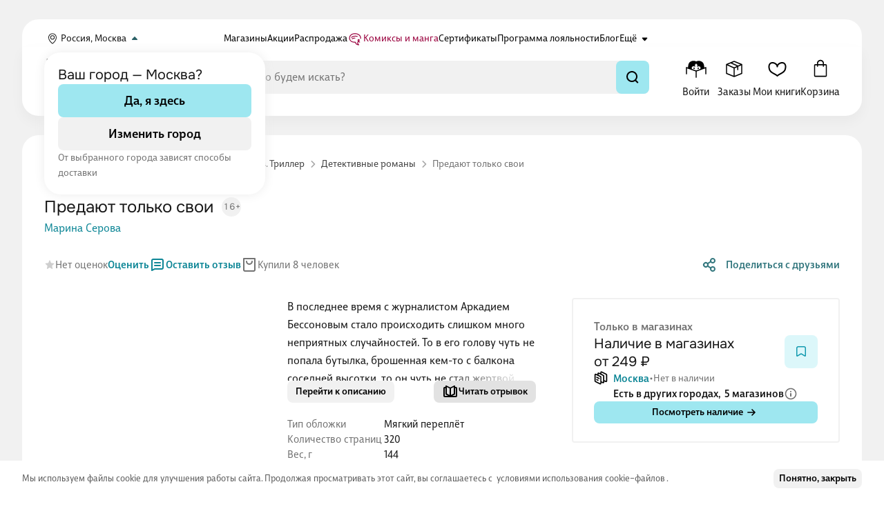

--- FILE ---
content_type: text/html; charset=utf-8
request_url: https://www.chitai-gorod.ru/product/predayut-tolko-svoi-2652865
body_size: 46804
content:
<!DOCTYPE html><html  lang="ru"><head><meta charset="utf-8"><meta name="viewport" content="width=device-width, initial-scale=1, maximum-scale=1"><title>Предают только свои (Марина Серова) 📖 купить книгу по выгодной цене в «Читай-город» (978-5-04-094099-8)</title><link rel="preconnect" href="https://static.chitai-gorod.ru"><link rel="preconnect" href="https://web-agr.chitai-gorod.ru"><link rel="preconnect" href="https://cdn.img-gorod.ru"><link rel="preconnect" href="https://content.img-gorod.ru"><link rel="preconnect" href="https://mc.yandex.ru"><link rel="preconnect" href="https://web-static.mindbox.ru"><link rel="preconnect" href="https://matomo-prod.cgorod.pw"><style>@font-face{font-family:"Onest";font-weight:100 200 300 400 500 600 700 800 900;font-style:normal;font-display:swap;src:url('/_static/fonts/onest/Onest-VariableFont_wght.ttf') format('truetype');}@font-face{font-family:"BigCity Grotesque Pro";font-weight:400;font-style:normal;font-display:swap;src:url('/_static/fonts/bigcity/BigCityGrotesquePro-Regular.woff2') format('woff2');}@font-face{font-family:"BigCity Grotesque Pro";font-weight:500;font-style:normal;font-display:swap;src:url('/_static/fonts/bigcity/BigCityGrotesquePro-Medium.woff2') format('woff2');}@font-face{font-family:"BigCity Grotesque Pro";font-weight:700;font-style:normal;font-display:swap;src:url('/_static/fonts/bigcity/BigCityGrotesquePro-Bold.woff2') format('woff2');}</style><style>.layout-enter-active,.layout-leave-active{transition:opacity .15s ease-out}.layout-enter-from,.layout-leave-to{opacity:0}</style><style>.app-wrapper{display:flex;flex-direction:column;min-height:100dvh;position:relative;width:100%;z-index:1}@media screen and (min-width:769px){.app-wrapper{min-width:1200px}}@media screen and (min-width:1200px){.app-wrapper{min-width:0}}.app-wrapper--background{background:var(--Light-Base-100)}.app-wrapper--gradient{background:linear-gradient(to bottom,var(--Light-Base-100) 50%,var(--Light-Base-0) 50%)}.app-wrapper__content{display:flex;flex-direction:column;flex-grow:1;flex-shrink:0;max-width:100%;padding-bottom:calc(var(--scroll-button-gap) + env(safe-area-inset-bottom));position:relative;z-index:2}.app-wrapper__container{margin:16px 0}@media screen and (min-width:769px){.app-wrapper__container{margin:28px auto;max-width:769px;padding-left:16px;padding-right:16px;width:100%}}@media screen and (min-width:769px) and (min-width:769px){.app-wrapper__container{max-width:1200px;min-width:1200px}}@media screen and (min-width:769px) and (min-width:1200px){.app-wrapper__container{max-width:1600px;min-width:0}}@media screen and (min-width:769px) and (min-width:769px){.app-wrapper__container{padding-left:32px;padding-right:32px}}@media screen and (min-width:769px) and (min-width:1600px){.app-wrapper__container{padding-left:52px;padding-right:52px}}.app-wrapper__sticky-header{background:var(--Light-Base-0);border-bottom-left-radius:24px;border-bottom-right-radius:24px;position:sticky;top:0;z-index:30}@media screen and (min-width:769px){.app-wrapper__sticky-header{background:transparent}}</style><style>.header-top{display:none;font-size:12px;font-weight:400;line-height:12px;margin-left:auto;margin-right:auto;max-width:769px;padding-left:16px;padding-right:16px;width:100%}@media screen and (min-width:769px){.header-top{max-width:1200px;min-width:1200px}}@media screen and (min-width:1200px){.header-top{max-width:1600px;min-width:0}}@media screen and (min-width:769px){.header-top{padding-left:32px;padding-right:32px}}@media screen and (min-width:1600px){.header-top{padding-left:52px;padding-right:52px}}@media screen and (min-width:769px){.header-top{display:block;font-size:14px;line-height:16px}}.header-top__wrapper{background:var(--Light-Base-0);overflow:hidden}@media screen and (min-width:769px){.header-top__wrapper{border-top-left-radius:24px;border-top-right-radius:24px;margin-top:28px;padding:16px 32px 0}}.header-top__container{align-items:center;display:flex;gap:48px}.header-top__location{min-width:260px}</style><style>.header-location{align-items:center;background-color:transparent;border:0;color:inherit;color:var(--Light-Base-900);display:flex;font-family:inherit;font-size:12px;font-weight:400;line-height:12px;outline:none;padding:0;transition:color .15s,transform .15s ease-out;white-space:nowrap}.header-location:not(:disabled){cursor:pointer}.header-location:focus-visible{border:none}@media screen and (min-width:769px){.header-location{font-size:14px;line-height:16px}}@media (hover:hover){.header-location:hover{color:var(--Light-Breeze-600)}.header-location:hover this__icon{fill:var(--Light-Breeze-600)}}.header-location:active{color:var(--Light-Breeze-800)}.header-location:active .header-location__icon{fill:var(--Light-Breeze-800)}.header-location__icon{height:24px;width:24px;fill:var(--Light-Base-900);transition:transform .3s ease-in-out}.header-location__icon path{transition:fill .15s ease-out}.header-location__icon--open{fill:var(--Light-Breeze-800);transform:rotate(-180deg)}</style><style>.header-menu{display:flex;flex:0 1 100%;gap:16px;list-style:none;margin:0;padding:0}.header-menu__item{align-items:center;display:flex}.header-menu__link{align-items:flex-end;color:var(--Light-Base-1000);display:flex;gap:2px;line-height:24px;text-decoration:none;transition:color .15s ease-out;white-space:nowrap}@media (hover:hover){.header-menu__link:hover{color:var(--Light-Breeze-600)}}.header-menu__link--with-icon{align-items:center;color:var(--Light-Cherry-800)}@media (hover:hover){.header-menu__link--with-icon:hover{color:var(--Light-Cherry-600)}.header-menu__link--with-icon:hover .header-menu__icon{fill:var(--Light-Cherry-600)}}.header-menu__link--with-icon .header-menu__icon{fill:var(--Light-Cherry-800)}.header-menu__icon{height:23px;transition:transform .3s ease-in-out;width:23px}.header-menu__icon path{transition:fill .15s ease-out}.header-menu__more{align-items:center;cursor:pointer;display:flex}@media (hover:hover){.header-menu__more:hover .header-menu__icon--more{fill:var(--Light-Breeze-600)}}.header-menu__more:active,.header-menu__more:active .header-menu__icon{fill:var(--Light-Breeze-800)}.header-menu__more:active .header-menu__link{color:var(--Light-Breeze-800)}.header-menu__more--open .header-menu__icon{fill:var(--Light-Breeze-800);transform:rotate(-180deg)}.header-menu__dropdown-wrapper{background-color:var(--Light-Base-0);border-radius:24px;box-shadow:0 0 16px #ececec;max-width:223px;padding:32px}.header-menu__dropdown-wrapper:before{border-bottom:10px solid var(--Light-Base-0);border-left:10px solid transparent;border-right:10px solid transparent;content:"";height:0;position:absolute;right:70px;top:-10px;transform:translate(-50%);width:0}.header-menu__dropdown-item{font-size:12px;font-weight:400;line-height:12px;margin-bottom:16px;padding:4px 0;transition:color .15s ease-out}@media screen and (min-width:769px){.header-menu__dropdown-item{font-size:14px;line-height:16px}}@media (hover:hover){.header-menu__dropdown-item:hover{background-color:transparent;color:var(--Light-Breeze-800)}}.header-menu__dropdown-item:last-child{margin-bottom:0}</style><style>.nuxt-icon{height:1em;margin-bottom:.125em;vertical-align:middle;width:1em}.nuxt-icon--fill,.nuxt-icon--fill *{fill:currentColor}</style><style>@media screen and (min-width:769px){.app-header{margin-left:auto;margin-right:auto;max-width:769px;padding-left:16px;padding-right:16px;width:100%}}@media screen and (min-width:769px) and (min-width:769px){.app-header{max-width:1200px;min-width:1200px}}@media screen and (min-width:769px) and (min-width:1200px){.app-header{max-width:1600px;min-width:0}}@media screen and (min-width:769px) and (min-width:769px){.app-header{padding-left:32px;padding-right:32px}}@media screen and (min-width:769px) and (min-width:1600px){.app-header{padding-left:52px;padding-right:52px}}.app-header__wrapper{background:var(--Light-Base-0);border-bottom-left-radius:24px;border-bottom-right-radius:24px;padding:12px 16px}@media screen and (min-width:769px){.app-header__wrapper{box-shadow:0 8px 20px #0000000a;padding:8px 32px 20px}}</style><style>.header-sticky__row{display:grid;grid-template-areas:"menu logo controls" "catalog catalog catalog";grid-template-columns:[col] 24px [col] 86px auto;margin:0 auto;width:100%}@media screen and (min-width:769px){.header-sticky__row{align-items:center;display:flex;max-height:72px}}@media (hover:hover){.header-sticky__logo-link .header-sticky__logo:hover{fill:var(--base-layout-text-color-inverted-hover)}}.header-sticky__wrapper{flex-shrink:0}.header-sticky__logo-wrapper{align-items:center;display:flex}.header-sticky .header-sticky__logo{flex-shrink:0;height:32px;margin-left:16px;transition:fill .15s,width .15s;width:57px;fill:var(--base-layout-text-color-inverted)}@media screen and (min-width:769px){.header-sticky .header-sticky__logo{height:72px;margin-left:0;width:128px}}.header-sticky .header-sticky__logo-link{font-size:0;line-height:0}.header-sticky .header-sticky__burger-menu{grid-area:menu;margin-right:16px}@media screen and (min-width:769px){.header-sticky .header-sticky__burger-menu{display:none}}.header-sticky__catalog{align-items:center;display:flex;gap:8px;grid-area:catalog;padding:8px 0 0}@media screen and (min-width:769px){.header-sticky__catalog{margin-left:40px;margin-right:40px;padding:0;width:100%}}.header-sticky__search{width:100%}.header-sticky__controls{margin-left:auto}</style><style>.header-burger-menu-bottom{align-items:center;background-color:transparent;border:0;color:inherit;display:flex;font-family:inherit;padding:0}.header-burger-menu-bottom:not(:disabled){cursor:pointer}.header-burger-menu-bottom:focus-visible{border:none}.header-burger-menu-bottom,.header-burger-menu-bottom__icon{height:40px;width:24px}.header-burger-menu-bottom__icon{transition:fill .15s;fill:var(--Light-Base-1000)}@media (hover:hover){.header-burger-menu-bottom__icon:hover{fill:var(--Light-Base-900)}}</style><style>.catalog-btn{font-size:14px;font-style:normal;font-weight:500;height:40px;line-height:16px}@media screen and (min-width:769px){.catalog-btn{font-size:18px;font-style:normal;font-weight:500;height:48px;line-height:24px}}.catalog-btn__icon{display:none}@media screen and (min-width:769px){.catalog-btn__icon{display:inherit;height:24px;width:24px}}</style><style>.app-search--opened{top:0;right:0;bottom:0;left:0;max-height:100dvh;position:fixed;width:100%;z-index:50}@media screen and (min-width:769px){.app-search--opened{height:auto;inset:initial;position:relative}}.app-search--opened:after{background-color:var(--Light-Base-0);content:"";top:0;right:0;bottom:0;left:0;position:fixed;z-index:1}@media screen and (min-width:769px){.app-search--opened:after{animation:fade-in-opacity .15s;background-color:#0000003d}}.app-search__form-wrapper{position:relative;z-index:2}.app-search--opened .app-search__form{display:flex;gap:20px;padding:16px}@media screen and (min-width:769px){.app-search--opened .app-search__form{padding:0}}.app-search__esc{background-color:transparent;border:0;color:inherit;color:var(--link-color);font-family:inherit;font-size:15px;font-weight:400;line-height:22px;padding:0;text-decoration:none;transition:color .15s ease-out}.app-search__esc:not(:disabled){cursor:pointer}.app-search__esc:focus-visible{border:none}@media (hover:hover){.app-search__esc:hover{color:var(--link-color-hover);cursor:pointer}}.app-search__esc:active{color:var(--link-color-active)}@media screen and (min-width:769px){.app-search__esc{display:none}}.app-search--opened .app-search__suggests{align-items:flex-start;background:var(--Light-Base-0);display:flex;flex-direction:column;padding:0;position:relative;z-index:2}@media screen and (min-width:769px){.app-search--opened .app-search__suggests{border-radius:8px;box-shadow:0 8px 20px #0000000a;position:absolute;top:calc(100% + 8px);width:100%}}.app-search--opened .app-search__suggests:focus-visible{outline:none}.app-search:not(.app-search--opened) .app-search__suggests{display:none}</style><style>.search-form{align-items:center;align-self:stretch;background-color:var(--Light-Base-100);border-radius:8px;display:flex;gap:12px;height:40px;padding:7px 0 7px 11px;position:relative;transition:box-shadow .15s,border-radius .15s;width:100%}@media screen and (min-width:769px){.search-form{height:48px;outline:none;padding:12px 0 12px 15px}}.search-form--opened{border-color:var(--Light-BrandBlue-200);gap:12px;height:44px;padding:9px 15px}@media screen and (min-width:769px){.search-form--opened{height:48px;padding:3px 0 3px 15px}}.search-form--focus{box-shadow:0 0 0 4px #c3defd80}.search-form__input-wrapper{align-items:center;display:flex;gap:8px;justify-content:center;order:1;position:relative;width:100%}.search-form__input{background-color:transparent;border:none;border-radius:inherit;color:var(--Light-Base-900);font-size:16px;font-weight:400;height:100%;line-height:24px;outline:none;overflow:hidden;padding:0;text-overflow:ellipsis;white-space:nowrap;width:100%;z-index:2}.search-form__input--suggests{left:0;position:absolute;top:0;z-index:1}.search-form__input--suggests::-moz-placeholder{color:var(--Light-Base-500)}.search-form__input--suggests::placeholder{color:var(--Light-Base-500)}.search-form__button-clear,.search-form__loader{flex-shrink:0;z-index:3}.search-form__button-search{order:1;position:relative}@media screen and (min-width:769px){.search-form__button-search{height:48px;order:3}}.search-form__button-search--span{align-items:center;background:var(--Light-Breeze-300);border-radius:8px;display:flex;flex-shrink:0;height:40px;justify-content:center;padding:0 8px}.search-form--opened .search-form__button-search{opacity:0}@media screen and (min-width:769px){.search-form--opened .search-form__button-search{opacity:1}}.search-form__icon-search{height:24px;width:24px}.search-form__icon-search path{fill:var(--Light-Base-1000)}.search-form__icon-search--fallback{order:1}@media screen and (min-width:769px){.search-form__icon-search--fallback{margin:12px;order:3}}.search-form__button-search--span .search-form__icon-search{fill:currentColor}</style><style>.header-controls{align-items:center;display:flex;gap:8px;grid-area:controls}@media screen and (min-width:769px){.header-controls{gap:16px}}.header-controls__btn{align-items:center;background-color:transparent;border:0;color:inherit;display:flex;flex:0 1 auto;flex-direction:column;font-family:inherit;outline:none;padding:0}.header-controls__btn:not(:disabled){cursor:pointer}.header-controls__btn:focus-visible{border:none}@media (hover:hover){.header-controls__btn:hover .header-controls__text{color:var(--Light-Base-600)}}.header-controls__btn:active .header-controls__text{color:var(--Light-Base-1000)}.header-controls__btn:active .header-controls__icon{fill:var(--Light-Base-1000)}.header-controls__btn--desktop-only{display:none}@media screen and (min-width:769px){.header-controls__btn--desktop-only{display:flex}}.header-controls__btn--loading{overflow:hidden;position:relative}.header-controls__btn--loading:before{background:var(--Light-Base-200);content:"";height:100%;left:0;mix-blend-mode:hard-light;position:absolute;top:0;width:100%;z-index:1}@media (hover:hover){.header-controls__btn--active:hover .header-controls__text{color:var(--Light-Standalone-Deep-Breeze)}}.header-controls__btn--active:before{background:transparent}.header-controls__btn--active .header-controls__text{color:var(--Light-Standalone-Deep-Breeze)}.header-controls__btn--active .header-controls__icon{fill:var(--Light-Standalone-Deep-Breeze)}.header-controls__profile-loader{bottom:1px;left:-4px;position:absolute;z-index:2}@media screen and (min-width:769px){.header-controls__profile-loader{bottom:-1px}}.header-controls__icon{height:40px;transition:fill .15s;width:40px}.header-controls__text{display:none}@media screen and (min-width:769px){.header-controls__text{color:var(--Light-Base-900);display:block;font-size:15px;font-weight:400;line-height:22px;min-width:55px;overflow:hidden;padding-top:2px;text-overflow:ellipsis;transition:color .15s;white-space:nowrap}}.header-controls__icon-wrapper{align-items:center;display:flex;position:relative}.header-controls__indicator{position:absolute;right:-2px;top:4px}@media screen and (min-width:1200px){.header-controls__indicator{top:-2px}}.header-controls__indicator--my-books{right:-10px}.header-controls__profile-menu{background-color:var(--Light-Base-0);border-radius:24px;box-shadow:0 0 16px #ececec;padding:24px;position:relative}.header-controls__profile-menu:before{border-bottom:10px solid var(--Light-Base-0);border-left:10px solid transparent;border-right:10px solid transparent;content:"";height:0;position:absolute;right:50px;top:-10px;transform:translate(-50%);width:0}</style><style>.header-bottom{background:var(--Light-Base-0);border-bottom-left-radius:24px;border-bottom-right-radius:24px;box-shadow:0 8px 20px #0000000a;padding:0 16px 8px;position:relative;z-index:29}@media screen and (min-width:769px){.header-bottom{display:none}}.header-bottom:before{background:var(--Light-Base-0);content:"";height:17px;left:0;position:absolute;top:-17px;width:100%}.header-bottom__links{align-items:center;display:flex;flex-direction:row;gap:24px;justify-content:space-between;list-style:none;margin:0;overflow-x:auto;padding:0}.header-bottom__links::-webkit-scrollbar{-webkit-appearance:none;background:transparent;display:none;height:0;width:0}@media screen and (min-width:1200px){.header-bottom__links{gap:32px}}@media screen and (min-width:1600px){.header-bottom__links{gap:initial}}</style><style>.product-detail-page__subtitle{font-family:var(--title-font);font-size:20px;font-weight:550;letter-spacing:.4px;line-height:28px;margin-bottom:16px;text-transform:uppercase}@media screen and (min-width:769px){.product-detail-page__subtitle{font-size:30px;letter-spacing:.6px;line-height:40px;margin-bottom:32px}}.product-detail-page__bc{margin-bottom:16px}@media screen and (min-width:769px){.product-detail-page__bc{margin-bottom:36px}}.product-detail-page__offer{grid-area:offer;position:relative}@media screen and (min-width:1264px){.product-detail-page__offer{padding-left:4px}}@media screen and (min-width:1600px){.product-detail-page__offer{margin:0;padding-left:12px}}.product-detail-page__foreign{margin-bottom:24px}@media screen and (min-width:769px){.product-detail-page__foreign{margin-top:-20px}}.product-detail-page__title-wrapper{display:flex;flex-direction:column;gap:4px;grid-area:title;margin-bottom:20px}@media screen and (min-width:769px){.product-detail-page__title-wrapper{gap:8px;margin-bottom:28px}}.product-detail-page__title{font-family:var(--title-font);font-size:18px;font-weight:550;letter-spacing:.0001px;line-height:24px}@media screen and (min-width:769px){.product-detail-page__title{font-size:24px;line-height:32px}}.product-detail-page__title-age{animation:repaint .1s;display:inline-flex;margin-left:12px;transform:translate3d(0,-4px,0)}@keyframes repaint{50%{width:27.99px}to{width:28px}}.product-detail-page__title--na{color:var(--Light-Base-500)}.product-detail-page__main{display:grid;grid-template-areas:"ageadaptive" "media" "badge" "title" "na" "stats" "about" "offer" "reviews" "detail" "cycle";overflow-anchor:none;position:relative}@media screen and (min-width:769px){.product-detail-page__main{-moz-column-gap:28px;column-gap:28px;grid-template-areas:"title title title" "na na na" "badge badge badge" "stats stats stats" "media about offer" "reviews reviews offer" "detail detail offer" "cycle cycle offer";grid-template-columns:240px 1fr 318px}}@media screen and (min-width:1188px){.product-detail-page__main{grid-template-columns:240px 1fr 344px}}@media screen and (min-width:1200px){.product-detail-page__main{-moz-column-gap:48px;column-gap:48px;grid-template-columns:304px 1fr 392px}}@media screen and (min-width:1600px){.product-detail-page__main{grid-template-columns:312px 1fr 472px}}.product-detail-page__short{display:flex;flex-direction:column;gap:24px;grid-area:about;margin-bottom:24px;min-width:0}@media screen and (min-width:769px){.product-detail-page__short{gap:16px;margin-bottom:0}}.product-detail-page__tags{max-height:96px;order:3;overflow:hidden}@media screen and (min-width:769px){.product-detail-page__tags{order:0}}.product-detail-page__short-text{order:2}@media screen and (min-width:769px){.product-detail-page__short-text{order:1}}.product-detail-page__short-btns{align-items:center;display:flex;gap:12px;justify-content:space-between;order:0}@media screen and (min-width:769px){.product-detail-page__short-btns{gap:16px;margin-bottom:20px;order:2}}.product-detail-page__short-btns-item{flex:1 1 50%;width:100%}@media screen and (min-width:769px){.product-detail-page__short-btns-item{flex:0 1 auto;width:auto}}.product-detail-page__short-btns-item--wide{margin-top:20px}@media screen and (min-width:769px){.product-detail-page__short-btns-item--wide{width:100%}.product-detail-page__short-info{order:4}}.product-detail-page__about-shelf{margin:4px -16px}@media screen and (min-width:552px){.product-detail-page__about-shelf{margin:0}}@media screen and (min-width:769px){.product-detail-page__about-shelf{order:3}}.product-detail-page__about-shelf:empty{display:none}.product-detail-page__na{grid-area:na;margin-bottom:20px;min-width:0}@media screen and (min-width:769px){.product-detail-page__na{margin-bottom:28px}}.product-detail-page__top-adaptive{align-items:center;display:flex;grid-area:ageadaptive;justify-content:space-between;margin-bottom:8px}@media screen and (min-width:769px){.product-detail-page__top-adaptive{display:none}}.product-detail-page__share{margin-left:auto}.product-detail-page__statistics-share{align-items:center;display:flex;gap:12px;grid-area:stats;justify-content:space-between;margin-bottom:16px;width:100%}@media screen and (min-width:769px){.product-detail-page__statistics-share{margin-bottom:36px}}.product-detail-page__go-to-buttons{display:grid;gap:12px;grid-template-columns:repeat(2,1fr);order:0}@media screen and (min-width:769px){.product-detail-page__go-to-buttons{order:2}}.product-detail-page__detail{grid-area:detail}.product-detail-page__detail-grid{display:flex;flex-direction:column;gap:24px}@media screen and (min-width:769px){.product-detail-page__detail-grid{gap:36px}}.product-detail-page__detail-head{display:flex;flex-direction:column;gap:16px}.product-detail-page__detail-text{font-size:15px;font-weight:400;line-height:24px;word-wrap:break-word}@media screen and (min-width:769px){.product-detail-page__detail-text{font-size:16px;font-weight:400;line-height:26px}}.product-detail-page__reviews{grid-area:reviews;margin:52px 0}@media screen and (min-width:769px){.product-detail-page__reviews{margin:80px 0}}.product-detail-page__badges{grid-area:badge;margin-bottom:20px}@media screen and (min-width:769px){.product-detail-page__badges{margin-bottom:24px}}.product-detail-page__rating-detail{margin:24px 0}@media screen and (min-width:769px){.product-detail-page__rating-detail{margin:32px 0}}.product-detail-page__cycle{grid-area:cycle;margin-top:52px}@media screen and (min-width:769px){.product-detail-page__cycle{margin-top:80px}}.product-detail-page__media{grid-area:media;margin-bottom:24px}@media screen and (min-width:769px){.product-detail-page__media{margin-bottom:0}}.product-detail-page__float-offer{background:var(--Light-Base-0);border-top:1px solid var(--Light-Base-200);bottom:0;box-shadow:0 4px 10px #0d0c221a;left:0;max-width:100%;padding:16px;position:fixed;right:0;width:100%;z-index:20}.product-detail-page__float-offer-block{margin:0 auto;max-width:552px;padding-left:16px;padding-right:16px}@media screen and (min-width:769px){.product-detail-page__float-offer-block{max-width:769px;padding-left:0;padding-right:0}}.product-detail-page__shelfs{display:flex;flex-direction:column;gap:52px;margin-top:52px}@media screen and (min-width:769px){.product-detail-page__shelfs{gap:80px;margin-top:80px}}.product-detail-page .product-detail-page__meta-tags,.product-detail-page .product-detail-page__meta-text{margin-top:52px}@media screen and (min-width:769px){.product-detail-page .product-detail-page__meta-tags,.product-detail-page .product-detail-page__meta-text{margin-top:80px}}.product-detail-page .product-detail-page__meta-tags+.product-detail-page__meta-text{margin-top:24px}@media screen and (min-width:769px){.product-detail-page .product-detail-page__meta-tags+.product-detail-page__meta-text{margin-top:36px}}</style><style>.app-footer{background-color:var(--Light-Base-100);width:100%}.app-footer__container{margin-left:auto;margin-right:auto;max-width:769px;padding:16px;position:relative;width:100%}@media screen and (min-width:769px){.app-footer__container{max-width:1200px;min-width:1200px}}@media screen and (min-width:1200px){.app-footer__container{max-width:1600px;min-width:0}}@media screen and (min-width:769px){.app-footer__container{padding-left:32px;padding-right:32px}}@media screen and (min-width:1600px){.app-footer__container{padding-left:52px;padding-right:52px}}@media screen and (min-width:769px){.app-footer__container{padding-bottom:56px;padding-top:64px}}@media screen and (min-width:1200px){.app-footer__container{padding-top:40px}}.app-footer__content{display:flex;flex-direction:column;gap:0 24px}@media screen and (min-width:769px){.app-footer__content{display:grid;justify-content:space-between}}.app-footer__information{display:flex;flex-direction:column;gap:16px 24px}@media screen and (min-width:769px){.app-footer__information{gap:24px}}@media screen and (min-width:1600px){.app-footer__information{margin-right:85px;min-width:208px}}.app-footer__phone{color:var(--link-color);color:var(--Light-Base-1000);font-family:var(--title-font);font-size:16px;font-weight:700;line-height:20px;text-decoration:none;transition:color .15s ease-out}@media (hover:hover){.app-footer__phone:hover{color:var(--link-color-hover);cursor:pointer}}.app-footer__phone:active{color:var(--link-color-active)}.app-footer__contacts-links{display:flex;flex-direction:column;gap:16px}.app-footer__info-links-link{align-items:center;color:var(--Light-Base-1000);display:flex;font-size:16px;font-weight:400;gap:2px;line-height:20px;text-decoration:none;transition:color .15s ease-out;width:-moz-fit-content;width:fit-content}@media (hover:hover){.app-footer__info-links-link:hover{color:var(--Light-Breeze-600);cursor:pointer}}.app-footer__info-links-link:active{color:var(--Light-Breeze-800)}@media (hover:hover){.app-footer__info-links-link:hover .app-footer__info-links-link-icon{fill:var(--Light-Breeze-600)}}.app-footer__info-links-link-icon{height:16px;width:16px}@media screen and (min-width:769px){.app-footer__contact-button{margin-top:8px}.app-footer__accordion{display:none}}.app-footer__accordion [aria-expanded=true] .app-footer__accordion-icon{fill:var(--Light-Breeze-800)}.app-footer__accordion [aria-expanded=true] .app-footer__accordion-item-header{color:var(--Light-Breeze-800)}.app-footer__accordion-item{border-bottom:none}.app-footer__info-links-box{display:flex;flex-direction:column;gap:12px}.app-footer__copyright-desktop{display:none}@media screen and (min-width:769px){.app-footer__copyright-desktop{display:flex}}.app-footer__social-block{display:none}@media screen and (min-width:769px){.app-footer__social-block{align-items:end;display:flex}}.app-footer__social-links{gap:8px;margin-bottom:24px;margin-top:8px}@media screen and (min-width:769px){.app-footer__social-links{margin-bottom:0;margin-top:0}}.app-footer__social-links a{background:var(--Light-Base-0);border-radius:8px;height:40px;padding:8px;width:40px}.app-footer__info-links{display:none}@media screen and (min-width:769px){.app-footer__info-links{display:flex;flex-direction:column;gap:24px}}@media screen and (min-width:1600px){.app-footer__info-links{min-width:240px}}.app-footer__info-links-header{font-family:var(--title-font);font-size:16px;font-weight:700;line-height:20px}.app-footer__info-links-content{display:flex;flex-direction:column;gap:12px}.app-footer__payments-and-recom-tech{color:var(--Light-Base-400);font-family:var(--title-font);font-size:15px;font-weight:400;grid-column:2/5;line-height:22px;margin-bottom:24px}@media screen and (min-width:769px){.app-footer__payments-and-recom-tech{grid-column-start:2;margin-bottom:0;margin-top:0}}.app-footer__payments{align-items:center;color:var(--Light-Base-500);display:flex;gap:12px;margin-bottom:8px}.app-footer__payments-icon path{fill:var(--Light-Base-500)}.app-footer__payments-icon-sbp{filter:grayscale(100%);opacity:.65}.app-footer__payments-icon-mc path:last-child{fill:var(--Light-Base-500)}.app-footer__recom-tech-link{color:var(--link-color);color:var(--Light-Base-500);text-decoration:none;transition:color .15s ease-out}@media (hover:hover){.app-footer__recom-tech-link:hover{color:var(--link-color-hover);cursor:pointer}}.app-footer__recom-tech-link:active{color:var(--link-color-active)}.app-footer__copyright-mobile{display:flex;margin-top:16px}@media screen and (min-width:769px){.app-footer__copyright-mobile{display:none}}</style><style>.app-copyright{color:var(--Light-Base-400);font-family:var(--title-font);font-size:14px;font-weight:400;line-height:20px}</style><style>.app-social-links{align-items:center;display:flex;gap:20px}.app-social-links__icon{height:24px;width:24px;fill:var(--Light-Base-1000)}@media (hover:hover){.app-social-links__icon{transition:fill .15s ease-out}.app-social-links__icon:hover{fill:var(--Light-BrandBlue-600)}.app-social-links__icon:active{fill:var(--Light-BrandBlue-800)}}</style><style>.apps-downloads{align-items:center;background:var(--Light-Base-0);border-radius:16px;display:flex;flex-direction:column;gap:16px;grid-column:5;grid-row:1;justify-content:center;padding:32px 16px}@media screen and (min-width:769px){.apps-downloads{max-width:264px;padding:24px 8px}}@media screen and (min-width:1600px){.apps-downloads{max-width:328px}}.apps-downloads__qr{height:184px;width:184px}@media screen and (min-width:769px){.apps-downloads__qr{height:152px;width:152px}}.apps-downloads__wrap{align-items:center;display:flex;flex-direction:column;gap:12px;padding-bottom:5px}@media screen and (min-width:769px){.apps-downloads__wrap{gap:28px;min-width:296px;padding-bottom:0}}.apps-downloads__text{color:var(--Light-Base-300);font-family:var(--title-font);font-size:14px;font-weight:400;line-height:20px;max-width:220px;text-align:center}.apps-downloads__links{display:flex;gap:12px}.apps-downloads__link-item{display:flex}.apps-downloads__link-icon{height:36px;transition:.15s ease-out;transition-property:transform,filter;width:36px}@media (hover:hover){.apps-downloads__link-icon:hover{filter:brightness(1.2);transform:scale(1.1)}}.apps-downloads__link-icon--huawei{background:linear-gradient(#fb6361,#ed3e45);border-radius:8px}</style><style>.breadcrumbs__list{align-items:center;display:flex;height:22px;list-style:none;margin:0;max-width:500px;overflow-x:hidden;overflow-y:unset;padding:0;position:relative}@media screen and (min-width:769px){.breadcrumbs__list{height:20px;max-width:100%}}.breadcrumbs__item{align-items:center;display:inline-flex;flex-shrink:0;flex-wrap:wrap;font-size:14px;font-style:normal;font-weight:400;line-height:16px}.breadcrumbs__item--last{overflow:hidden;text-overflow:ellipsis;white-space:nowrap}.breadcrumbs__item--button{align-items:center;background-color:transparent;border:0;border:1px solid var(--Light-Base-300);border-radius:4px;color:inherit;display:flex;flex-shrink:0;font-family:inherit;justify-content:center;padding:0;width:25px}.breadcrumbs__item--button:not(:disabled){cursor:pointer}.breadcrumbs__item--button:focus-visible{border:none}.breadcrumbs__item--link{color:var(--Light-Base-700);text-decoration:none;transition:color .15s ease-out}@media (hover:hover){.breadcrumbs__item--link:hover{color:var(--Light-Base-700);cursor:pointer}}.breadcrumbs__item--link:active{color:var(--Light-Base-900)}.breadcrumbs__item--span{color:var(--Light-Base-500)}.breadcrumbs__item-icon{height:20px;margin:0 2px;width:20px;fill:var(--Light-Base-400)}.breadcrumbs__item-icon--back{margin:0;transform:rotate(-180deg)}</style><style>.app-share-social{align-items:center;background-color:transparent;border:0;color:inherit;display:flex;font-family:inherit;padding:0;transition-duration:.3s;transition-property:color,fill}.app-share-social:not(:disabled){cursor:pointer}.app-share-social:focus-visible{border:none}.app-share-social--theme-blue{color:var(--Light-BrandBlue-500);fill:var(--Light-BrandBlue-500)}@media (hover:hover){.app-share-social--theme-blue:hover{color:var(--Light-BrandBlue-700);fill:var(--Light-BrandBlue-700)}}.app-share-social--theme-blue:active{color:var(--Light-BrandBlue-900);fill:var(--Light-BrandBlue-900)}.app-share-social--theme-white{color:var(--Light-Base-0);fill:var(--Light-Base-0)}@media (hover:hover){.app-share-social--theme-white:hover{color:var(--Light-Base-100);fill:var(--Light-Base-100)}}.app-share-social--theme-white:active{color:var(--Light-Base-200);fill:var(--Light-Base-200)}.app-share-social--theme-black{color:var(--Light-Base-900);fill:var(--Light-Base-500)}@media (hover:hover){.app-share-social--theme-black:hover{color:var(--Light-Cherry-500);fill:var(--Light-Cherry-500)}}.app-share-social--theme-black:active{color:var(--Light-Cherry-800);fill:var(--Light-Cherry-800)}.app-share-social__text{font-size:15px;font-weight:400;font-weight:500;line-height:22px;margin-left:12px}</style><style>.product-media{display:flex;flex-direction:row;gap:16px;justify-content:center}@media screen and (min-width:769px){.product-media{flex-direction:column}}.product-media__preload{left:-9999px;opacity:0;pointer-events:none;position:absolute;top:-9999px}.product-media__preload-image{height:1px;width:1px}.product-media__thumbnails{display:flex;flex-direction:column;gap:16px;list-style:none;margin:0;padding:0}@media screen and (min-width:769px){.product-media__thumbnails{flex-direction:row;width:100%}}</style><style>.product-preview{margin:unset;position:relative;width:-moz-fit-content;width:fit-content}@media screen and (min-width:769px){.product-preview{text-align:center}}.product-preview__button{background-color:transparent;background-position:50%;background-repeat:no-repeat;background-size:contain;border:0;color:inherit;font-family:inherit;overflow:hidden;padding:0}.product-preview__button:not(:disabled){cursor:pointer}.product-preview__button:focus-visible{border:none}.product-preview__button:focus{outline:none}.product-preview__button,.product-preview__fallback{align-items:center;display:flex;height:100%;max-height:438px;min-height:240px;width:240px}@media screen and (min-width:1200px){.product-preview__button,.product-preview__fallback{min-height:312px;width:312px}}.product-preview__placeholder{height:auto;max-height:438px;-o-object-fit:contain;object-fit:contain;width:304px}@media screen and (min-width:1200px){.product-preview__placeholder{width:312px}}.product-preview__play{height:32px;left:50%;position:absolute;top:50%;translate:-50% -50%;width:32px}</style><style>.product-thumbnail{align-items:center;background-color:transparent;border:0;border-radius:2px;color:inherit;display:flex;flex-shrink:0;font-family:inherit;height:64px;justify-content:center;overflow:hidden;padding:0;position:relative;width:64px}.product-thumbnail:not(:disabled){cursor:pointer}.product-thumbnail:focus-visible{border:none}.product-thumbnail:focus{outline:none}.product-thumbnail--adaptive{height:48px;width:48px}@media screen and (min-width:769px){.product-thumbnail--adaptive{height:56px;height:48px;width:56px;width:48px}}@media screen and (min-width:1264px){.product-thumbnail--adaptive{height:64px;width:64px}}.product-thumbnail--active:before{background:linear-gradient(0deg,#00000052,#00000052);content:"";top:0;right:0;bottom:0;left:0;position:absolute}.product-thumbnail--button{width:-moz-max-content;width:max-content}.product-thumbnail__content{height:100%;-o-object-fit:contain;object-fit:contain;width:100%}.product-thumbnail__icon{left:50%;position:absolute;top:50%;translate:-50% -50%;width:32px}</style><style>.product-thumbnail-more-button{align-items:center;background-color:transparent;background-color:var(--Light-BrandBlue-100);border:0;border-radius:2px;color:inherit;color:var(--Light-BrandBlue-500);display:flex;flex-shrink:0;font-family:inherit;font-size:16px;font-weight:500;height:48px;justify-content:center;line-height:24px;overflow:hidden;padding:0;transition:var(--transition-time-medium);transition-property:all;width:48px}.product-thumbnail-more-button:not(:disabled){cursor:pointer}.product-thumbnail-more-button:focus-visible{border:none}@media screen and (min-width:769px){.product-thumbnail-more-button{height:56px;height:48px;width:56px;width:48px}}@media screen and (min-width:1264px){.product-thumbnail-more-button{height:64px;width:64px}}@media (hover:hover){.product-thumbnail-more-button:hover:not(:active){background-color:rgba(var(--LIGHT_BASE_1000_RGB),.24)}}.product-thumbnail-more-button:focus{outline:none}</style><style>.go-to-reviews-button__button{background-color:transparent;border:0;color:inherit;color:var(--link-color);font-family:inherit;font-size:15px;font-weight:400;font-weight:500;line-height:22px;padding:0;text-decoration:none;transition:color .15s ease-out;transition:all .15s ease-out;fill:var(--link-color);align-items:center;-moz-column-gap:6px;column-gap:6px;display:flex}.go-to-reviews-button__button:not(:disabled){cursor:pointer}.go-to-reviews-button__button:focus-visible{border:none}@media (hover:hover){.go-to-reviews-button__button:hover{color:var(--link-color-hover);cursor:pointer}}.go-to-reviews-button__button:active{color:var(--link-color-active)}@media (hover:hover){.go-to-reviews-button__button:hover{fill:var(--link-color-hover);cursor:pointer}}.go-to-reviews-button__button:active{fill:var(--link-color-active)}</style><style>.product-excerpt-button__icon[data-v-b604a6b6]{transition:all .15s ease-out;fill:var(--link-color)}@media (hover:hover){.product-excerpt-button__icon[data-v-b604a6b6]:hover{fill:var(--link-color-hover);cursor:pointer}}.product-excerpt-button__icon[data-v-b604a6b6]:active{fill:var(--link-color-active)}</style><style>.product-description-short{display:flex;flex-direction:column;gap:12px}.product-description-short__text{font-size:15px;font-weight:400;line-height:24px;-webkit-mask-composite:xor;mask-composite:exclude;-webkit-mask-image:linear-gradient(#000,#000),linear-gradient(90deg,transparent 60%,#000 95%);mask-image:linear-gradient(#000,#000),linear-gradient(90deg,transparent 60%,#000 95%);-webkit-mask-position:0 0,bottom right;mask-position:0 0,bottom right;-webkit-mask-repeat:no-repeat;mask-repeat:no-repeat;-webkit-mask-size:auto,100% 24px;mask-size:auto,100% 24px;-webkit-mask-size:auto,100% 1lh;mask-size:auto,100% 1lh;max-height:120px;max-height:5lh;overflow-y:hidden;word-wrap:break-word}@media screen and (min-width:769px){.product-description-short__text{font-size:16px;font-weight:400;line-height:26px}}.product-description-short__btn{background-color:transparent;border:0;color:inherit;color:var(--link-color);display:inline-flex;flex-grow:0;font-family:inherit;font-size:15px;font-weight:400;font-weight:500;line-height:22px;padding:0;text-decoration:none;transition:color .15s ease-out;width:-moz-max-content;width:max-content}.product-description-short__btn:not(:disabled){cursor:pointer}.product-description-short__btn:focus-visible{border:none}@media (hover:hover){.product-description-short__btn:hover{color:var(--link-color-hover);cursor:pointer}}.product-description-short__btn:active{color:var(--link-color-active)}</style><style>.product-authors{list-style:none;margin:0;padding:0}.product-authors__link{display:inline}.product-authors .product-authors__link--na{font-size:16px;font-weight:500;line-height:24px}.product-authors .product-authors__link--na a{color:var(--Light-Base-500)}</style><style>.product-statistics{align-items:center;display:flex;flex-wrap:wrap;gap:6px 20px;justify-content:space-between;width:100%}@media screen and (min-width:769px){.product-statistics{justify-content:flex-start;width:unset}}.product-statistics__rating{align-items:center;display:flex;gap:12px;justify-content:space-between;width:100%}@media screen and (min-width:769px){.product-statistics__rating{justify-content:flex-start;width:unset}}.product-statistics__reset{background-color:transparent;border:0;color:inherit;color:var(--link-color);font-family:inherit;font-size:15px;font-weight:400;font-weight:500;line-height:22px;padding:0;text-decoration:none;transition:color .15s ease-out}.product-statistics__reset:not(:disabled){cursor:pointer}.product-statistics__reset:focus-visible{border:none}@media (hover:hover){.product-statistics__reset:hover{color:var(--link-color-hover);cursor:pointer}}.product-statistics__reset:active{color:var(--link-color-active)}.product-statistics__purchase{align-items:center;color:var(--Light-Base-500);display:flex;font-size:15px;font-weight:400;gap:6px;line-height:20px}@media screen and (min-width:769px){.product-statistics__purchase{font-size:15px;font-weight:400;line-height:22px}.product-statistics__purchase svg{flex-shrink:0;height:24px;width:24px;fill:var(--Light-Base-500)}}.product-statistics__purchase-preorder{flex-shrink:0;height:16px;width:16px;fill:var(--Light-Base-500)}@media screen and (min-width:769px){.product-statistics__purchase-preorder{height:24px;width:24px}}</style><style>.product-rating{align-items:center;display:flex;gap:4px}.product-rating__stars{align-items:center;display:flex;margin-bottom:1px;position:relative;white-space:nowrap}.product-rating__icon{flex-shrink:0;height:12px;width:12px}@media screen and (min-width:769px){.product-rating__icon{height:16px;width:16px}}.product-rating__votes{color:var(--Light-Base-500);font-size:12px;font-weight:400;line-height:18px}.product-rating__no-votes{align-items:center;color:var(--Light-Base-400);display:flex;font-size:12px;font-weight:400;gap:6px;line-height:18px}.product-rating--quinary,.product-rating--secondary,.product-rating--tertiary{gap:8px}.product-rating--quinary .product-rating__stars,.product-rating--secondary .product-rating__stars,.product-rating--tertiary .product-rating__stars{gap:4px}.product-rating--quinary .product-rating__icon,.product-rating--secondary .product-rating__icon,.product-rating--tertiary .product-rating__icon{height:16px;width:16px}.product-rating--quinary .product-rating__votes,.product-rating--secondary .product-rating__votes,.product-rating--tertiary .product-rating__votes{align-items:center;display:flex;font-size:15px;font-weight:400;gap:4px;line-height:22px}.product-rating--quinary .product-rating__votes span:first-of-type,.product-rating--secondary .product-rating__votes span:first-of-type,.product-rating--tertiary .product-rating__votes span:first-of-type{font-size:15px;font-weight:400;font-weight:500;line-height:22px}.product-rating--quinary .product-rating__no-votes,.product-rating--secondary .product-rating__no-votes,.product-rating--tertiary .product-rating__no-votes{color:var(--Light-Base-500);font-size:15px;font-weight:400;gap:8px;line-height:22px}.product-rating--quaternary .product-rating__icon{height:12px;width:12px}.product-rating--quaternary .product-rating__stars{gap:2px}</style><style>.open-star-rating-button__button{background-color:transparent;border:0;color:inherit;color:var(--link-color);font-family:inherit;font-size:15px;font-weight:400;font-weight:500;line-height:22px;padding:0;text-decoration:none;transition:color .15s ease-out}.open-star-rating-button__button:not(:disabled){cursor:pointer}.open-star-rating-button__button:focus-visible{border:none}@media (hover:hover){.open-star-rating-button__button:hover{color:var(--link-color-hover);cursor:pointer}}.open-star-rating-button__button:active{color:var(--link-color-active)}.open-star-rating-button__content{background-color:var(--Light-Base-0);border-radius:4px;box-shadow:0 8px 12px #41465633;display:flex;flex-direction:column;gap:16px;padding:12px 16px}</style><style>.star-rating-control{align-items:center;display:flex;gap:6px}.star-rating-control__item{cursor:pointer;height:24px;outline:none;transition:transform .2s ease;width:24px}@media (hover:hover){.star-rating-control__item:hover{transform:scale(1.1)}}.star-rating-control__item--selected{animation:pulse .3s ease}</style><style>.product-offer{display:flex;flex-direction:column;gap:16px}@media screen and (min-width:1600px){.product-offer{gap:28px}}@media screen and (min-width:769px){.product-offer--floating{animation:slide-in-offer .15s ease-out forwards;position:sticky;top:106px}}.product-offer__header{border:2px solid var(--Light-Base-100);border-radius:4px;display:flex;flex-direction:column;gap:20px;padding:18px}@media screen and (min-width:1200px){.product-offer__header{padding:28px 30px 26px}}.product-offer__header-top{display:flex;flex-direction:column;gap:16px;position:relative}.product-offer__header-status{margin-bottom:4px;margin-top:4px}.product-offer__price{align-items:flex-end;display:flex;flex-wrap:wrap;gap:10px;justify-content:space-between;position:relative}.product-offer__price--upside{align-items:flex-start}.product-offer__price-old-nbo{margin-top:4px}.product-offer__price-bonus{margin-top:10px}.product-offer__bonus{margin-bottom:2px}.product-offer__additional{display:flex;flex-direction:column;gap:20px;padding:0 20px;position:relative}@media screen and (min-width:1200px){.product-offer__additional{padding:0 32px}}.product-offer__additional-top{align-items:flex-start;display:flex;flex-direction:column;gap:2px}.product-offer__deliveries{display:flex;flex-direction:column;gap:24px;list-style:none;margin:0;padding:0;position:relative}.product-offer__na-status{color:var(--Light-Base-500);font-size:16px;font-weight:500;line-height:24px}.product-offer__only-shops-main{align-items:flex-start;display:flex;gap:12px;justify-content:space-between;width:100%}.product-offer__start-sale{font-size:15px;font-weight:400;line-height:22px}</style><style>.product-offer-retail-title{font-family:var(--title-font);font-size:16px;font-weight:550;line-height:22px}@media screen and (min-width:769px){.product-offer-retail-title{font-size:20px;line-height:26px}}.product-offer-retail-title--caps:first-letter{text-transform:capitalize}</style><style>.product-buttons{display:flex;gap:6px;position:relative}@media screen and (min-width:769px){.product-buttons{gap:12px}}.product-buttons__description-offline{color:var(--Light-BrandBlue-600);font-size:13px;font-weight:400;line-height:18px;margin-top:6px;position:absolute;top:100%}.product-buttons__fav-icon{fill:currentColor}.product-buttons .product-buttons__main-action--stretch{flex:1}</style><style>.offer-delivery-shops__icon,.offer-delivery-shops__info{flex-shrink:0;height:20px;width:20px}.offer-delivery-shops__info{fill:var(--Light-Base-500)}@media (hover:hover){.offer-delivery-shops__info:hover{cursor:pointer}}.offer-delivery-shops__title{align-items:center;display:inline-flex;flex-wrap:wrap;gap:4px}.offer-delivery-shops__dot{height:6px;width:6px;fill:var(--Light-Base-500)}.offer-delivery-shops__city{margin-left:4px}.offer-delivery-shops__trigger{display:inline-flex}.offer-delivery-shops__suffix{align-items:center;display:inline-flex;gap:4px}.offer-delivery-shops__popup{border-radius:4px;padding:12px 16px;white-space:normal}@media screen and (min-width:769px){.offer-delivery-shops__popup{padding:20px}}</style><style>.offer-delivery-item{display:flex;flex-direction:column;gap:12px}.offer-delivery-item__header{align-items:center;display:flex}.offer-delivery-item__header--in-other{align-items:flex-start}.offer-delivery-item__icon{height:20px;margin-right:8px;width:20px}.offer-delivery-item__title{display:flex;flex-direction:column;font-size:15px;font-weight:400;font-weight:500;gap:2px;line-height:22px;margin-right:4px}</style><style>.product-offer-city{align-items:center;display:flex;flex-wrap:wrap;gap:4px}.product-offer-city__btn{background-color:transparent;border:0;color:inherit;color:var(--link-color);flex-grow:0;font-family:inherit;font-size:15px;font-weight:400;font-weight:500;line-height:22px;padding:0;text-decoration:none;transition:color .15s ease-out}.product-offer-city__btn:not(:disabled){cursor:pointer}.product-offer-city__btn:focus-visible{border:none}@media (hover:hover){.product-offer-city__btn:hover{color:var(--link-color-hover);cursor:pointer}}.product-offer-city__btn:active{color:var(--link-color-active)}.product-offer-city__dot{height:6px;width:6px;fill:var(--Light-Base-500)}.product-offer-city__not-availability{align-items:center;color:var(--Light-Base-500);display:flex;font-size:14px;font-weight:400;line-height:22px}</style><style>.offer-delivery-shops-popup__title{font-family:var(--title-font);font-size:16px;font-weight:550;line-height:22px}@media screen and (min-width:769px){.offer-delivery-shops-popup__title{font-size:20px;line-height:26px}}.offer-delivery-shops-popup__caption{color:var(--Light-Base-500);font-size:15px;font-weight:400;line-height:22px;margin-top:12px}</style><style>.text-container{display:flex;flex-direction:column;gap:var(--1971cbe8)}.text-container__text{overflow:hidden;transition:max-height .3s ease-in-out;width:100%}.text-container__text--fade-right{-webkit-mask-image:linear-gradient(#000,#000),linear-gradient(90deg,transparent 60%,#000 95%);mask-image:linear-gradient(#000,#000),linear-gradient(90deg,transparent 60%,#000 95%);-webkit-mask-position:0 0,bottom right;mask-position:0 0,bottom right;-webkit-mask-size:auto,100% 24px;mask-size:auto,100% 24px;-webkit-mask-size:auto,100% 1lh;mask-size:auto,100% 1lh}.text-container__text--fade-bottom,.text-container__text--fade-right{-webkit-mask-composite:xor;mask-composite:exclude;-webkit-mask-repeat:no-repeat;mask-repeat:no-repeat;max-height:calc(var(--f70ee0de)*24)px;max-height:var(--f70ee0de)lh;overflow-y:hidden}.text-container__text--fade-bottom{-webkit-mask-image:linear-gradient(#000,#000),linear-gradient(180deg,transparent 0,#000 95%);mask-image:linear-gradient(#000,#000),linear-gradient(180deg,transparent 0,#000 95%);-webkit-mask-position:0 0,bottom;mask-position:0 0,bottom;-webkit-mask-size:auto,100% 96px;mask-size:auto,100% 96px;-webkit-mask-size:auto,100% 4lh;mask-size:auto,100% 4lh}.text-container__btn{align-items:center;align-self:flex-start;background-color:transparent;border:0;color:inherit;color:var(--link-color);display:flex;flex-direction:row;font-family:inherit;font-size:15px;font-weight:400;font-weight:500;gap:8px;line-height:22px;padding:0;text-decoration:none;transition:color .15s ease-out}.text-container__btn:not(:disabled){cursor:pointer}.text-container__btn:focus-visible{border:none}@media (hover:hover){.text-container__btn:hover{color:var(--link-color-hover);cursor:pointer}}.text-container__btn:active{color:var(--link-color-active)}.text-container__btn--center{margin-left:auto;margin-right:auto}.text-container__btn--right{margin-left:auto}.text-container__btn--revert{flex-direction:row-reverse}.text-container__btn-icon{transition:all .15s ease-out;fill:var(--link-color);flex-shrink:0;height:24px;transition:transform .15s ease-in-out;width:24px}@media (hover:hover){.text-container__btn-icon:hover{fill:var(--link-color-hover);cursor:pointer}}.text-container__btn-icon:active{fill:var(--link-color-active)}.text-container__btn-icon--expanded{transform:rotate(180deg)}</style><style>.product-properties{display:flex;flex-direction:column;gap:12px;list-style:none;margin:0;padding:0}</style><style>.product-properties-item{display:flex;flex-direction:row;font-size:15px;font-weight:400;gap:36px;line-height:22px}.product-properties-item__title{align-items:center;color:var(--Light-Base-500);display:flex;gap:4px;-webkit-hyphens:auto;hyphens:auto;max-width:140px;min-width:140px}.product-properties-item__content{align-items:flex-start;display:flex;gap:4px}.product-properties-item__value .product-properties-item--is-short{display:-webkit-box;overflow:hidden;text-overflow:ellipsis;-webkit-line-clamp:3;-webkit-box-orient:vertical;line-clamp:3}</style><style>.product-reviews__header+.product-reviews__list{margin-top:24px}@media screen and (min-width:769px){.product-reviews__header+.product-reviews__list{margin-bottom:32px}}.product-reviews__list{display:flex;flex-direction:column;gap:24px}.product-reviews__footer{display:flex;justify-content:center;margin-top:24px;min-height:20px}.product-reviews__sort{margin-bottom:24px}@media screen and (min-width:769px){.product-reviews__sort{margin-bottom:32px;max-width:300px}}.product-reviews__form{margin-bottom:24px}.product-reviews__button{background-color:transparent;border:0;color:inherit;color:var(--link-color);font-family:inherit;font-size:15px;font-weight:400;font-weight:500;line-height:22px;padding:0;text-decoration:none;transition:color .15s ease-out}.product-reviews__button:not(:disabled){cursor:pointer}.product-reviews__button:focus-visible{border:none}@media (hover:hover){.product-reviews__button:hover{color:var(--link-color-hover);cursor:pointer}}.product-reviews__button:active{color:var(--link-color-active)}.product-reviews__skeleton{height:200px}.product-reviews__banner{margin-top:24px}@media screen and (min-width:769px){.product-reviews__banner{margin-top:32px}}.product-reviews__success{margin-bottom:24px}@media screen and (min-width:769px){.product-reviews__success{margin-bottom:32px}}</style><style>.reviews-header{display:grid;grid-template-areas:"title" "bonus-button" "bonus-banner" "review-button"}@media screen and (min-width:769px){.reviews-header{grid-template-areas:"title title" "bonus-button review-button" "bonus-banner bonus-banner";grid-template-areas:"title title bonus-button review-button" "bonus-banner bonus-banner bonus-banner bonus-banner";grid-template-columns:auto 1fr}}.reviews-header:has(.reviews-header__review-button){-moz-column-gap:16px;column-gap:16px}@media screen and (min-width:769px){.reviews-header:has(.reviews-header__review-button){-moz-column-gap:24px;column-gap:24px}}.reviews-header__count{color:var(--Light-Base-500)}.reviews-header__title{display:flex;font-family:var(--title-font);font-size:20px;font-weight:550;gap:16px;grid-area:title;letter-spacing:.4px;line-height:28px;margin-bottom:16px;text-transform:uppercase}@media screen and (min-width:769px){.reviews-header__title{font-size:30px;letter-spacing:.6px;line-height:40px;margin-bottom:0}}.reviews-header__review-button{grid-area:review-button;margin-top:16px;width:auto}@media screen and (min-width:769px){.reviews-header__review-button{justify-self:start;margin-top:0;width:auto}}.reviews-header__bonus-button{grid-area:bonus-button;width:auto}@media screen and (min-width:769px){.reviews-header__bonus-button{justify-self:start;width:auto}}.reviews-header__bonus-banner{grid-area:bonus-banner;margin-top:16px}@media screen and (min-width:769px){.reviews-header__bonus-banner{margin-top:24px}}</style><style>.create-review-banner{background-image:url(https://static.chitai-gorod.ru/n3/_app/CreateReviewCorgi.DOcFCD5J.svg);background-repeat:no-repeat;background-size:120px;padding-top:140px}@media screen and (min-width:769px){.create-review-banner{background-position:29px;background-size:180px;padding:20px 0 20px 236px}}@media screen and (min-width:1200px){.create-review-banner{background-position:36px 24px;background-size:280px;padding:24px 36px 48px 356px}}.create-review-banner__title{font-family:var(--title-font);font-size:20px;font-weight:550;letter-spacing:.4px;line-height:28px;margin-bottom:12px;text-transform:uppercase}@media screen and (min-width:769px){.create-review-banner__title{font-size:30px;letter-spacing:.6px;line-height:40px;margin-bottom:20px}}.create-review-banner__text{font-size:15px;font-weight:400;line-height:24px}@media screen and (min-width:769px){.create-review-banner__text{font-size:17px;font-weight:400;line-height:26px}}.create-review-banner__text:first-of-type{margin-bottom:10px}.create-review-banner__button{margin-top:20px;width:100%}@media screen and (min-width:769px){.create-review-banner__button{margin-top:36px;max-width:300px;width:100%}}</style><style>.typography-wrapper h1,.typography-wrapper h2{margin-bottom:16px}@media screen and (min-width:1600px){.typography-wrapper h1,.typography-wrapper h2{margin-bottom:28px}}.typography-wrapper h3,.typography-wrapper h4,.typography-wrapper h5{margin-bottom:8px}@media screen and (min-width:1600px){.typography-wrapper h3,.typography-wrapper h4,.typography-wrapper h5{margin-bottom:12px}}.typography-wrapper h1,.typography-wrapper h2,.typography-wrapper h3,.typography-wrapper h4,.typography-wrapper h5+p{margin-top:20px}@media screen and (min-width:769px){.typography-wrapper h1,.typography-wrapper h2,.typography-wrapper h3,.typography-wrapper h4,.typography-wrapper h5+p{margin-top:28px}}.typography-wrapper p{font-size:15px;font-weight:400;line-height:24px}@media screen and (min-width:769px){.typography-wrapper p{font-size:16px;font-weight:400;line-height:26px}}.typography-wrapper p+p{margin-top:8px}@media screen and (min-width:1600px){.typography-wrapper p+p{margin-top:12px}}.typography-wrapper p+h2,.typography-wrapper p+h3,.typography-wrapper p+h4,.typography-wrapper p+h5{margin-top:20px}@media screen and (min-width:1600px){.typography-wrapper p+h2,.typography-wrapper p+h3,.typography-wrapper p+h4,.typography-wrapper p+h5{margin-top:28px}}.typography-wrapper ol,.typography-wrapper ul{font-size:15px;font-weight:400;line-height:24px;list-style-position:inside;list-style-type:decimal;margin-bottom:8px;padding-left:12px}@media screen and (min-width:769px){.typography-wrapper ol,.typography-wrapper ul{font-size:16px;font-weight:400;line-height:26px}}@media screen and (min-width:1600px){.typography-wrapper ol,.typography-wrapper ul{margin-bottom:12px;padding-left:20px}}.typography-wrapper ol[list-disc],.typography-wrapper ul[list-disc]{list-style-type:disc}.typography-wrapper ol[list-roman],.typography-wrapper ul[list-roman]{list-style-type:lower-roman}.typography-wrapper ol[list-latin],.typography-wrapper ul[list-latin]{list-style-type:lower-latin}.typography-wrapper ol[list-blank],.typography-wrapper ul[list-blank]{list-style-type:none}.typography-wrapper ol[list-decimal-custom],.typography-wrapper ul[list-decimal-custom]{counter-reset:list;list-style-type:none}.typography-wrapper ol[list-decimal-custom] li:before,.typography-wrapper ul[list-decimal-custom] li:before{content:counters(list,".") ". ";counter-increment:list}.typography-wrapper blockquote{background-color:var(--Light-BrandBlue-100);border-radius:4px;color:var(--Light-Base-600);font-size:15px;font-weight:400;line-height:24px;margin-bottom:16px;padding:12px 40px 12px 16px;position:relative}@media screen and (min-width:769px){.typography-wrapper blockquote{font-size:17px;font-weight:400;line-height:26px}}@media screen and (min-width:1600px){.typography-wrapper blockquote{margin-bottom:28px;padding:16px 64px 16px 32px}}.typography-wrapper blockquote:after{background-color:var(--Light-BrandBlue-500);content:"";height:28px;-webkit-mask-image:url("data:image/svg+xml;charset=utf-8,%3Csvg xmlns='http://www.w3.org/2000/svg' width='24' height='24' viewBox='0 0 24 24'%3E%3Cpath d='M15.75 18.63v-3.955a3.751 3.751 0 0 1 .75-7.425c.968 0 2.025.29 2.855.989.85.716 1.395 1.807 1.395 3.261 0 .792-.274 1.57-.631 2.26-.36.695-.833 1.349-1.29 1.904a17 17 0 0 1-1.258 1.365c-.58.565-1.207 1.075-1.821 1.602Zm-9.5-3.955v3.956c.614-.526 1.242-1.037 1.82-1.602.342-.334.8-.807 1.259-1.365.457-.555.93-1.21 1.29-1.905.357-.689.631-1.467.631-2.259 0-1.454-.545-2.545-1.396-3.261C9.025 7.54 7.968 7.25 7 7.25a3.75 3.75 0 0 0-.75 7.425'/%3E%3C/svg%3E");mask-image:url("data:image/svg+xml;charset=utf-8,%3Csvg xmlns='http://www.w3.org/2000/svg' width='24' height='24' viewBox='0 0 24 24'%3E%3Cpath d='M15.75 18.63v-3.955a3.751 3.751 0 0 1 .75-7.425c.968 0 2.025.29 2.855.989.85.716 1.395 1.807 1.395 3.261 0 .792-.274 1.57-.631 2.26-.36.695-.833 1.349-1.29 1.904a17 17 0 0 1-1.258 1.365c-.58.565-1.207 1.075-1.821 1.602Zm-9.5-3.955v3.956c.614-.526 1.242-1.037 1.82-1.602.342-.334.8-.807 1.259-1.365.457-.555.93-1.21 1.29-1.905.357-.689.631-1.467.631-2.259 0-1.454-.545-2.545-1.396-3.261C9.025 7.54 7.968 7.25 7 7.25a3.75 3.75 0 0 0-.75 7.425'/%3E%3C/svg%3E");-webkit-mask-position:center;mask-position:center;-webkit-mask-repeat:no-repeat;mask-repeat:no-repeat;-webkit-mask-size:contain;mask-size:contain;position:absolute;right:16px;top:12px;width:28px}@media screen and (min-width:1600px){.typography-wrapper blockquote:after{right:40px;top:16px}}.typography-wrapper blockquote p+p{margin-top:6px}@media screen and (min-width:1600px){.typography-wrapper blockquote p+p{margin-top:8px}}.typography-wrapper blockquote i{color:var(--Light-Base-500);display:block;font-style:italic;margin-top:6px}@media screen and (min-width:1600px){.typography-wrapper blockquote i{margin-top:8px}}.typography-wrapper a{color:var(--link-color);text-decoration:none;transition:color .15s ease-out}@media (hover:hover){.typography-wrapper a:hover{color:var(--link-color-hover);cursor:pointer}}.typography-wrapper a:active{color:var(--link-color-active)}</style><link rel="stylesheet" href="https://static.chitai-gorod.ru/n3/_app/entry.Dz9Vl7oW.css" crossorigin><link rel="stylesheet" href="https://static.chitai-gorod.ru/n3/_app/default.M0Uqxw2T.css" crossorigin><link rel="stylesheet" href="https://static.chitai-gorod.ru/n3/_app/CityChangeModal.DS2gzJCQ.css" crossorigin><link rel="stylesheet" href="https://static.chitai-gorod.ru/n3/_app/UiModalContrastHeader.G6OyzMb0.css" crossorigin><link rel="stylesheet" href="https://static.chitai-gorod.ru/n3/_app/ProfileMenu.CLXa9BWN.css" crossorigin><link rel="stylesheet" href="https://static.chitai-gorod.ru/n3/_app/UiIndicator.CzjyG4R5.css" crossorigin><link rel="stylesheet" href="https://static.chitai-gorod.ru/n3/_app/nuxt-icon.Cvbtxq7p.css" crossorigin><link rel="stylesheet" href="https://static.chitai-gorod.ru/n3/_app/ProductExcerptButton.Bw8upNg3.css" crossorigin><link rel="stylesheet" href="https://static.chitai-gorod.ru/n3/_app/_...pXjbmDYo.css" crossorigin><link rel="stylesheet" href="https://static.chitai-gorod.ru/n3/_app/StarRatingControl.CiIjcqVV.css" crossorigin><link rel="stylesheet" href="https://static.chitai-gorod.ru/n3/_app/ProductRating.C_-vSTrG.css" crossorigin><link rel="stylesheet" href="https://static.chitai-gorod.ru/n3/_app/AppSkeleton.B1jw0Z2z.css" crossorigin><link rel="stylesheet" href="https://static.chitai-gorod.ru/n3/_app/ProductsShelf.DzIGJVC7.css" crossorigin><link rel="stylesheet" href="https://static.chitai-gorod.ru/n3/_app/useModalPreorder.DIHdVSkh.css" crossorigin><link rel="stylesheet" href="https://static.chitai-gorod.ru/n3/_app/ProductPrice.C_8Y80Jr.css" crossorigin><link rel="stylesheet" href="https://static.chitai-gorod.ru/n3/_app/UiInputCounter.DD6yAm-5.css" crossorigin><link rel="stylesheet" href="https://static.chitai-gorod.ru/n3/_app/StubEmpty.oQVg5Fw0.css" crossorigin><link rel="stylesheet" href="https://static.chitai-gorod.ru/n3/_app/ShelfHeader.kEko2VPl.css" crossorigin><link rel="stylesheet" href="https://static.chitai-gorod.ru/n3/_app/CustomLink.Bbs-odii.css" crossorigin><link rel="stylesheet" href="https://static.chitai-gorod.ru/n3/_app/AppBreadcrumbs.CliqkufT.css" crossorigin><link rel="stylesheet" href="https://static.chitai-gorod.ru/n3/_app/AppShareSocial.33-D-qiS.css" crossorigin><link rel="preload" as="font" type="font/ttf" crossorigin="anonymous" href="/_static/fonts/onest/Onest-VariableFont_wght.ttf"><link rel="preload" as="font" type="font/woff2" crossorigin="anonymous" href="/_static/fonts/bigcity/BigCityGrotesquePro-Regular.woff2"><link rel="preload" as="font" type="font/woff2" crossorigin="anonymous" href="/_static/fonts/bigcity/BigCityGrotesquePro-Medium.woff2"><link rel="preload" as="font" type="font/woff2" crossorigin="anonymous" href="/_static/fonts/bigcity/BigCityGrotesquePro-Bold.woff2"><link rel="preload" as="image" href="https://content.img-gorod.ru/pim/products/images/f6/af/0193a8dd-1130-70e9-84c2-f9cb843af6af.jpg?width=336&height=480&fit=bounds" media="(max-width: 768px)"><link rel="preload" as="image" href="https://content.img-gorod.ru/pim/products/images/f6/af/0193a8dd-1130-70e9-84c2-f9cb843af6af.jpg?width=304&height=438&fit=bounds" media="(min-width: 769px) and (max-resolution: 1.5dppx)"><link rel="preload" as="image" href="https://content.img-gorod.ru/pim/products/images/f6/af/0193a8dd-1130-70e9-84c2-f9cb843af6af.jpg?width=608&height=876&fit=bounds" media="(min-width: 769px) and (min-resolution: 1.5dppx)"><link rel="modulepreload" as="script" crossorigin href="https://static.chitai-gorod.ru/n3/_app/Zi6vNSTY.js"><link rel="modulepreload" as="script" crossorigin href="https://static.chitai-gorod.ru/n3/_app/CqHqyzgJ.js"><link rel="modulepreload" as="script" crossorigin href="https://static.chitai-gorod.ru/n3/_app/Dk8JeQvP.js"><link rel="modulepreload" as="script" crossorigin href="https://static.chitai-gorod.ru/n3/_app/Db-3onsD.js"><link rel="modulepreload" as="script" crossorigin href="https://static.chitai-gorod.ru/n3/_app/Dav_IFpi.js"><link rel="modulepreload" as="script" crossorigin href="https://static.chitai-gorod.ru/n3/_app/gAXUNZr5.js"><link rel="modulepreload" as="script" crossorigin href="https://static.chitai-gorod.ru/n3/_app/D7xjewwq.js"><link rel="modulepreload" as="script" crossorigin href="https://static.chitai-gorod.ru/n3/_app/6QusrjuC.js"><link rel="modulepreload" as="script" crossorigin href="https://static.chitai-gorod.ru/n3/_app/CpEQoStP.js"><link rel="modulepreload" as="script" crossorigin href="https://static.chitai-gorod.ru/n3/_app/DdUC1AHF.js"><link rel="modulepreload" as="script" crossorigin href="https://static.chitai-gorod.ru/n3/_app/D6HD-3Os.js"><link rel="modulepreload" as="script" crossorigin href="https://static.chitai-gorod.ru/n3/_app/DNi5CTb6.js"><link rel="modulepreload" as="script" crossorigin href="https://static.chitai-gorod.ru/n3/_app/B6Ndj_Ba.js"><link rel="modulepreload" as="script" crossorigin href="https://static.chitai-gorod.ru/n3/_app/DXzxcVEv.js"><link rel="modulepreload" as="script" crossorigin href="https://static.chitai-gorod.ru/n3/_app/B79wL7QR.js"><link rel="modulepreload" as="script" crossorigin href="https://static.chitai-gorod.ru/n3/_app/Bs0PhGxC.js"><link rel="modulepreload" as="script" crossorigin href="https://static.chitai-gorod.ru/n3/_app/BWHuMf2O.js"><link rel="modulepreload" as="script" crossorigin href="https://static.chitai-gorod.ru/n3/_app/DlmonDUu.js"><link rel="modulepreload" as="script" crossorigin href="https://static.chitai-gorod.ru/n3/_app/BwBg-exX.js"><link rel="modulepreload" as="script" crossorigin href="https://static.chitai-gorod.ru/n3/_app/OA57i85U.js"><link rel="modulepreload" as="script" crossorigin href="https://static.chitai-gorod.ru/n3/_app/BEexpbm6.js"><link rel="modulepreload" as="script" crossorigin href="https://static.chitai-gorod.ru/n3/_app/DpbccCLj.js"><link rel="modulepreload" as="script" crossorigin href="https://static.chitai-gorod.ru/n3/_app/DolCBXpz.js"><link rel="modulepreload" as="script" crossorigin href="https://static.chitai-gorod.ru/n3/_app/CMFjRA-2.js"><link rel="modulepreload" as="script" crossorigin href="https://static.chitai-gorod.ru/n3/_app/BvPGjF9r.js"><link rel="modulepreload" as="script" crossorigin href="https://static.chitai-gorod.ru/n3/_app/iVFhZ5S0.js"><link rel="modulepreload" as="script" crossorigin href="https://static.chitai-gorod.ru/n3/_app/DxrRnsj3.js"><link rel="modulepreload" as="script" crossorigin href="https://static.chitai-gorod.ru/n3/_app/Bub9blWF.js"><link rel="modulepreload" as="script" crossorigin href="https://static.chitai-gorod.ru/n3/_app/Sj6a7hVp.js"><link rel="modulepreload" as="script" crossorigin href="https://static.chitai-gorod.ru/n3/_app/D0_BxhSg.js"><link rel="modulepreload" as="script" crossorigin href="https://static.chitai-gorod.ru/n3/_app/nGB_FiTD.js"><link rel="modulepreload" as="script" crossorigin href="https://static.chitai-gorod.ru/n3/_app/IILixEdN.js"><link rel="modulepreload" as="script" crossorigin href="https://static.chitai-gorod.ru/n3/_app/COG9bEXm.js"><link rel="modulepreload" as="script" crossorigin href="https://static.chitai-gorod.ru/n3/_app/DFN0EGHT.js"><link rel="modulepreload" as="script" crossorigin href="https://static.chitai-gorod.ru/n3/_app/BywcmOLh.js"><link rel="modulepreload" as="script" crossorigin href="https://static.chitai-gorod.ru/n3/_app/B0hTai2R.js"><link rel="modulepreload" as="script" crossorigin href="https://static.chitai-gorod.ru/n3/_app/wtdiDRmb.js"><link rel="modulepreload" as="script" crossorigin href="https://static.chitai-gorod.ru/n3/_app/CXh1f4Pu.js"><link rel="modulepreload" as="script" crossorigin href="https://static.chitai-gorod.ru/n3/_app/CfyX2r-I.js"><link rel="modulepreload" as="script" crossorigin href="https://static.chitai-gorod.ru/n3/_app/L_doxzE3.js"><link rel="modulepreload" as="script" crossorigin href="https://static.chitai-gorod.ru/n3/_app/DvaIxQp7.js"><link rel="modulepreload" as="script" crossorigin href="https://static.chitai-gorod.ru/n3/_app/Cxwc3NRE.js"><link rel="modulepreload" as="script" crossorigin href="https://static.chitai-gorod.ru/n3/_app/BRDXVPQQ.js"><link rel="modulepreload" as="script" crossorigin href="https://static.chitai-gorod.ru/n3/_app/QJ2eaScx.js"><link rel="modulepreload" as="script" crossorigin href="https://static.chitai-gorod.ru/n3/_app/C87UH0Le.js"><link rel="modulepreload" as="script" crossorigin href="https://static.chitai-gorod.ru/n3/_app/Dce3w0UC.js"><link rel="modulepreload" as="script" crossorigin href="https://static.chitai-gorod.ru/n3/_app/Yoj7v24A.js"><link rel="modulepreload" as="script" crossorigin href="https://static.chitai-gorod.ru/n3/_app/DejDkL_l.js"><link rel="modulepreload" as="script" crossorigin href="https://static.chitai-gorod.ru/n3/_app/BtNJ-kcP.js"><link rel="modulepreload" as="script" crossorigin href="https://static.chitai-gorod.ru/n3/_app/JLPahjsA.js"><link rel="modulepreload" as="script" crossorigin href="https://static.chitai-gorod.ru/n3/_app/DYOFNFMM.js"><link rel="modulepreload" as="script" crossorigin href="https://static.chitai-gorod.ru/n3/_app/vspJplUW.js"><link rel="modulepreload" as="script" crossorigin href="https://static.chitai-gorod.ru/n3/_app/HVtku4Nk.js"><link rel="modulepreload" as="script" crossorigin href="https://static.chitai-gorod.ru/n3/_app/WuNFhpj-.js"><link rel="modulepreload" as="script" crossorigin href="https://static.chitai-gorod.ru/n3/_app/Dk2RKHr_.js"><link rel="modulepreload" as="script" crossorigin href="https://static.chitai-gorod.ru/n3/_app/DOrCW6Rw.js"><link rel="modulepreload" as="script" crossorigin href="https://static.chitai-gorod.ru/n3/_app/CHynDKpC.js"><link rel="modulepreload" as="script" crossorigin href="https://static.chitai-gorod.ru/n3/_app/DUIuA647.js"><link rel="modulepreload" as="script" crossorigin href="https://static.chitai-gorod.ru/n3/_app/CLU92y0E.js"><link rel="modulepreload" as="script" crossorigin href="https://static.chitai-gorod.ru/n3/_app/BsP7WdSf.js"><link rel="modulepreload" as="script" crossorigin href="https://static.chitai-gorod.ru/n3/_app/wN2lAJJY.js"><link rel="modulepreload" as="script" crossorigin href="https://static.chitai-gorod.ru/n3/_app/Hx_kAvGl.js"><link rel="modulepreload" as="script" crossorigin href="https://static.chitai-gorod.ru/n3/_app/DCOWBdVI.js"><link rel="modulepreload" as="script" crossorigin href="https://static.chitai-gorod.ru/n3/_app/CD5yL8xd.js"><link rel="modulepreload" as="script" crossorigin href="https://static.chitai-gorod.ru/n3/_app/Bf2sHi-I.js"><link rel="modulepreload" as="script" crossorigin href="https://static.chitai-gorod.ru/n3/_app/DKc5ioUi.js"><link rel="modulepreload" as="script" crossorigin href="https://static.chitai-gorod.ru/n3/_app/C8yopBax.js"><link rel="modulepreload" as="script" crossorigin href="https://static.chitai-gorod.ru/n3/_app/Q_AAjpNW.js"><link rel="modulepreload" as="script" crossorigin href="https://static.chitai-gorod.ru/n3/_app/CDoDGel3.js"><link rel="modulepreload" as="script" crossorigin href="https://static.chitai-gorod.ru/n3/_app/C_dJFjFK.js"><link rel="modulepreload" as="script" crossorigin href="https://static.chitai-gorod.ru/n3/_app/7KbXohik.js"><link rel="preload" as="fetch" fetchpriority="low" crossorigin="anonymous" href="https://static.chitai-gorod.ru/n3/_app/builds/meta/8d74a54a-554b-41b5-b965-1437757981cd.json"><script src="https://sso-forms-prod.t-static.ru/tid/widget.js" defer></script><link rel="dns-prefetch" href="https://static.chitai-gorod.ru"><link rel="dns-prefetch" href="https://web-agr.chitai-gorod.ru"><link rel="dns-prefetch" href="https://cdn.img-gorod.ru"><link rel="dns-prefetch" href="https://content.img-gorod.ru"><link rel="dns-prefetch" href="https://mc.yandex.ru"><link rel="dns-prefetch" href="https://web-static.mindbox.ru"><link rel="dns-prefetch" href="https://matomo-prod.cgorod.pw"><link rel="prefetch" as="script" crossorigin href="https://static.chitai-gorod.ru/n3/_app/yODUkyq0.js"><link rel="prefetch" as="script" crossorigin href="https://static.chitai-gorod.ru/n3/_app/FKlLgvoO.js"><link rel="prefetch" as="script" crossorigin href="https://static.chitai-gorod.ru/n3/_app/DXDkhO18.js"><link rel="prefetch" as="script" crossorigin href="https://static.chitai-gorod.ru/n3/_app/Cvt0YsyX.js"><link rel="prefetch" as="style" crossorigin href="https://static.chitai-gorod.ru/n3/_app/SubscribeButton.HgdU1QZ7.css"><link rel="prefetch" as="style" crossorigin href="https://static.chitai-gorod.ru/n3/_app/useDialogModal.BR8-Zf3Q.css"><link rel="prefetch" as="script" crossorigin href="https://static.chitai-gorod.ru/n3/_app/C3XRwc9w.js"><link rel="prefetch" as="script" crossorigin href="https://static.chitai-gorod.ru/n3/_app/BxsP8hH3.js"><link rel="prefetch" as="script" crossorigin href="https://static.chitai-gorod.ru/n3/_app/CqyPCChq.js"><link rel="prefetch" as="script" crossorigin href="https://static.chitai-gorod.ru/n3/_app/D9z0JpnJ.js"><link rel="prefetch" as="script" crossorigin href="https://static.chitai-gorod.ru/n3/_app/DBMAqJ_5.js"><link rel="prefetch" as="script" crossorigin href="https://static.chitai-gorod.ru/n3/_app/BvYCKOvQ.js"><link rel="prefetch" as="script" crossorigin href="https://static.chitai-gorod.ru/n3/_app/DsjOOd_0.js"><link rel="prefetch" as="script" crossorigin href="https://static.chitai-gorod.ru/n3/_app/Cj8_IA0M.js"><link rel="prefetch" as="script" crossorigin href="https://static.chitai-gorod.ru/n3/_app/00JTANUi.js"><link rel="prefetch" as="style" crossorigin href="https://static.chitai-gorod.ru/n3/_app/ProductCardImage.GbDhmKuq.css"><link rel="prefetch" as="script" crossorigin href="https://static.chitai-gorod.ru/n3/_app/BjVJCbEc.js"><link rel="prefetch" as="script" crossorigin href="https://static.chitai-gorod.ru/n3/_app/CL9vuAvm.js"><meta name="MobileOptimized" content="360"><meta name="description" content="Книга Предают только свои (Марина Серова) 📖 В книжном интернет-магазине «Читай-город» вы можете заказать книгу по выгодной цене. Бесплатная доставка по всей России, скидки и акции по карте любимого покупателя! (978-5-04-094099-8)"><meta name="format-detection" content="telephone=no"><meta name="application-name" content="Интернет-магазин книг «Читай-город». Купить книги через интернет магазин в Москве и других городах"><meta name="yandex-verification" content="d9d079be8c5ddb29"><meta name="Petal-Search-site-verification" content="37821f5aa5"><meta name="google-site-verification" content="RJ1ruqSqJyUrQNB7V5Hg9xUPXzjLqmbxdlmsNtXs6Gs"><meta name="apple-itunes-app" content="app-id=1483452031"><meta name="keywords" content><meta property="og:url" content="https://www.chitai-gorod.ru/product/predayut-tolko-svoi-2652865"><meta property="og:type" content="book"><meta property="og:image" content="https://content.img-gorod.ru/pim/products/images/f6/af/0193a8dd-1130-70e9-84c2-f9cb843af6af.jpg"><meta http-equiv="Content-Security-Policy" content="upgrade-insecure-requests; script-src 'self' 'unsafe-inline' 'unsafe-eval' *.chitai-gorod.ru *.cgorod.pw api-maps.yandex.ru suggest-maps.yandex.ru *.maps.yandex.net top-fwz1.mail.ru event.getblue.io ad.mail.ru *.mindbox.ru *.jivosite.com *.jivo.ru *.facebook.net vk.com *.vk.com gdeslon.ru *.gdeslon.ru creativecdn.com *.creativecdn.com aprtx.com aprtn.com sakesap.ru *.sakesap.ru connect.ok.ru platform.twitter.com syndication.twitter.com cdn.syndication.twimg.com *.doubleclick.net www.mainadv.com clk.solocpm.com aebdgd.ru *.aebdgd.ru s4fmvl.ru *.s4fmvl.ru creativecdn.com *.creativecdn.com www.artfut.com rbnt.org pxaction.com umllb.com pwieu.com cityadspix.com cityadstrack.com go.cityclub.finance stvkr.com hskwq.com cityadslink.com nfemo.com www.instagram.com player.vimeo.com/api/player.js js.admediasales.com ad.admitad.com artfut.com lenkmio.com z.asbmit.com pafutos.com topinsd.com/lod gdeslon.ru 19kysg.ru 5gpr2j.ru aebdgd.com s4fmvl.com tags.soloway.ru sm.rtb.mts.ru *.adriver.ru 3ng6p6m0.de *.hybrid.ai cdn.dsspn.com saleguard.shop api.flocktory.com flocktory.com a.artfut.com *.diginetica.net api.imotech.video static.terratraf.io statad.ru id.tinkoff.ru *.t-static.ru id.tbank.ru sso-forms-prod.cdn-tinkoff.ru business.cdn-tinkoff.ru cdn.jsdelivr.net maxtorshield.com mc.yandex.ru mc.yandex.az mc.yandex.co.il mc.yandex.com mc.yandex.com.am mc.yandex.com.ge mc.yandex.com.tr mc.yandex.ee mc.yandex.fr mc.yandex.kg mc.yandex.kz mc.yandex.lt mc.yandex.lv mc.yandex.md mc.yandex.tj mc.yandex.tm mc.webvisor.com mc.webvisor.org yastatic.net *.cloudpayments.ru 3ds-ds1.mirconnect.ru secure.tinkoff.ru *.usedesk.ru abt.s3.yandex.net privacy-cs.mail.ru counter.programmatic.ru rutube.ru ritrag.com uaas.yandex.ru *.yandexcloud.net api.affiliations.site px.dynotech.io"><link rel="icon" type="image/x-icon" href="/favicon.ico"><link rel="icon" type="image/png" href="/favicon-16x16.png" sizes="16x16"><link rel="icon" type="image/png" href="/favicon-32x32.png" sizes="32x32"><link rel="apple-touch-icon-precomposed" sizes="57x57" href="/apple-touch-icon-57x57.png"><link rel="apple-touch-icon-precomposed" sizes="72x72" href="/apple-touch-icon-72x72.png"><link rel="apple-touch-icon-precomposed" sizes="114x114" href="/apple-touch-icon-114x114.png"><link rel="apple-touch-icon-precomposed" sizes="120x120" href="/apple-touch-icon-120x120.png"><link rel="apple-touch-icon-precomposed" sizes="144x144" href="/apple-touch-icon-144x144.png"><link rel="apple-touch-icon-precomposed" sizes="152x152" href="/apple-touch-icon-152x152.png"><link rel="apple-touch-icon" sizes="57x57" href="/apple-touch-icon-57x57.png"><link rel="apple-touch-icon" sizes="72x72" href="/apple-touch-icon-72x72.png"><link rel="apple-touch-icon" sizes="114x114" href="/apple-touch-icon-114x114.png"><link rel="apple-touch-icon" sizes="120x120" href="/apple-touch-icon-120x120.png"><link rel="apple-touch-icon" sizes="144x144" href="/apple-touch-icon-144x144.png"><link rel="apple-touch-icon" sizes="152x152" href="/apple-touch-icon-152x152.png"><script id="metrika">(function(m,e,t,r,i,k,a){
    m[i]=m[i]||function(){(m[i].a=m[i].a||[]).push(arguments)};
    m[i].l=1*new Date();
    k=e.createElement(t),a=e.getElementsByTagName(t)[0],k.async=1,k.src=r,a.parentNode.insertBefore(k,a)})
    (window, document, "script", "https://mc.yandex.ru/metrika/tag.js", "ym");</script><script id="metrika-init">ym("6936841", "init", {"defer":true,"clickmap":true,"trackLinks":true,"accurateTrackBounce":true,"webvisor":true,"ecommerce":true});</script><noscript><div><img src="https://mc.yandex.ru/watch/6936841" style="position:absolute; left:-9999px;" alt="" /></div></noscript><meta property="og:title" content="Предают только свои (Марина Серова) 📖 купить книгу по выгодной цене в «Читай-город» (978-5-04-094099-8)"><meta property="og:description" content="Книга Предают только свои (Марина Серова) 📖 В книжном интернет-магазине «Читай-город» вы можете заказать книгу по выгодной цене. Бесплатная доставка по всей России, скидки и акции по карте любимого покупателя! (978-5-04-094099-8)"><meta name="og:author" content="Марина Серова"><meta name="og:isbn" content="ISBN 978-5-04-094099-8"><link rel="canonical" href="https://www.chitai-gorod.ru/product/predayut-tolko-svoi-2652865"><script type="module" src="https://static.chitai-gorod.ru/n3/_app/Zi6vNSTY.js" crossorigin></script></head><body><div id="__nuxt"><div class="app-wrapper--background app-wrapper"><!----><div class="header-top"><div class="header-top__wrapper"><nav class="header-top__container"><div class="header-top__location"><button class="header-location"><svg xmlns="http://www.w3.org/2000/svg" width="24" height="24" viewBox="0 0 24 24" class="header-location__icon"><path d="M11.975 4.32a5.96 5.96 0 0 1 4.224 1.76 6.03 6.03 0 0 1 1.75 4.246c0 2.664-1.467 4.994-2.879 6.627a18.5 18.5 0 0 1-2.597 2.462l-.184.139-.05.036-.013.01-.004.002-.002.001a.43.43 0 0 1-.491 0h-.002l-.004-.004-.014-.01-.233-.174a18.5 18.5 0 0 1-2.598-2.462C7.466 15.32 6 12.99 6 10.326c0-1.59.628-3.117 1.75-4.246a5.96 5.96 0 0 1 4.225-1.76m-.001 1a5 5 0 0 0-1.675.292l-.229.088a5 5 0 0 0-1.612 1.083h.001A5.03 5.03 0 0 0 7 10.327l.015.43c.145 2.136 1.35 4.074 2.62 5.543a17.5 17.5 0 0 0 1.845 1.83l.343.286.15.119c.133-.104.302-.238.495-.403v-.001l.487-.432q.72-.662 1.36-1.4c1.354-1.566 2.633-3.666 2.633-5.972a5.02 5.02 0 0 0-1.458-3.541 5 5 0 0 0-1.388-.984l-.224-.101a5 5 0 0 0-1.904-.38m0 1.84a3.134 3.134 0 1 1 0 6.269 3.134 3.134 0 0 1 0-6.27m0 1a2.134 2.134 0 1 0 0 4.268 2.134 2.134 0 0 0 0-4.268"></path></svg> Россия, Москва <svg xmlns="http://www.w3.org/2000/svg" width="24" height="24" viewBox="0 0 24 24" class="header-location__icon"><path d="M8.195 10.21c.13-.14.301-.21.472-.21h6.666c.17 0 .342.07.472.21a.75.75 0 0 1 0 1.01l-3.334 3.57A.645.645 0 0 1 12 15a.645.645 0 0 1-.471-.21l-3.334-3.57a.75.75 0 0 1 0-1.01Z"></path></svg></button></div><div itemscope itemtype="http://schema.org/SiteNavigationElement"><ul class="header-menu" itemprop="about" itemscope itemtype="http://schema.org/ItemList"><!--[--><li class="header-menu__item" itemprop="itemListElement" itemscope itemtype="http://schema.org/ListItem"><a href="/shops" class="header-menu__link" rel="nofollow" itemprop="url"><!----><span itemprop="name">Магазины</span></a></li><li class="header-menu__item" itemprop="itemListElement" itemscope itemtype="http://schema.org/ListItem"><a href="/promotions" class="header-menu__link" rel="nofollow" itemprop="url"><!----><span itemprop="name">Акции</span></a></li><li class="header-menu__item" itemprop="itemListElement" itemscope itemtype="http://schema.org/ListItem"><a href="/sales" class="header-menu__link" rel="nofollow" itemprop="url"><!----><span itemprop="name">Распродажа</span></a></li><li class="header-menu__item" itemprop="itemListElement" itemscope itemtype="http://schema.org/ListItem"><a href="/comics" class="header-menu__link--with-icon header-menu__link" rel="nofollow" itemprop="url"><svg xmlns="http://www.w3.org/2000/svg" width="24" height="24" viewBox="0 0 24 24" class="header-menu__icon"><path d="M10.929 3.364c-3.476.123-5.894 1.57-7.197 3.556-1.293 1.972-1.445 4.422-.493 6.444 1.863 3.96 5.891 4.145 8.352 4.185.178.783.676 1.924 1.81 2.727a6.9 6.9 0 0 0 2.163.997c.332.088.639.145.898.175.245.028.49.037.68.007a.625.625 0 0 0 .42-.969c-.112-.164-.275-.366-.43-.56a15 15 0 0 1-.491-.64 4.3 4.3 0 0 1-.385-.632c-.096-.2-.127-.342-.127-.429 0-.712.234-1.297.566-1.805.424.387.96.718 1.611.94a.625.625 0 0 0 .403-1.184 3.3 3.3 0 0 1-1.221-.727l.199-.208c.178-.184.367-.375.52-.555.147-.174.312-.394.398-.647a1.04 1.04 0 0 0-.114-.933c-.176-.264-.455-.44-.74-.574-.63-.293-1.308-.31-1.795.153-.437.416-.526 1.051-.448 1.604.05.36.177.739.378 1.107-.534.71-1.007 1.635-1.007 2.83 0 .348.113.682.247.965.131.276.304.544.476.788a5.5 5.5 0 0 1-1.479-.723c-1.085-.77-1.36-1.982-1.365-2.33a.625.625 0 0 0-.614-.617c-2.554-.044-6.151-.027-7.775-3.477-.764-1.624-.648-3.614.409-5.226 1.047-1.598 3.06-2.882 6.194-2.993 6.301-.224 8.804 3.766 8.447 6.69a.625.625 0 0 0 1.24.152c.47-3.83-2.813-8.336-9.73-8.091m5.947 10.208c.053-.003.164.008.345.093q.09.041.14.072a2 2 0 0 1-.108.14c-.116.137-.265.29-.453.483a2 2 0 0 1-.054-.245c-.05-.352.047-.5.072-.525.005-.005.015-.016.058-.018m-5.517-3.557c-1.656 0-3.285.548-4.364 1.087a.625.625 0 0 0 .56 1.118c.962-.481 2.397-.955 3.804-.955a.625.625 0 1 0 0-1.25m3.71-2.537c-2.394-.532-4.45-.403-6.035.004-1.559.401-2.72 1.088-3.261 1.737a.626.626 0 0 0 .96.8c.31-.372 1.192-.961 2.611-1.326 1.394-.359 3.252-.485 5.454.004a.625.625 0 0 0 .271-1.22"></path></svg><span itemprop="name">Комиксы и манга</span></a></li><li class="header-menu__item" itemprop="itemListElement" itemscope itemtype="http://schema.org/ListItem"><a href="/certificate" class="header-menu__link" rel="nofollow" itemprop="url"><!----><span itemprop="name">Сертификаты</span></a></li><li class="header-menu__item" itemprop="itemListElement" itemscope itemtype="http://schema.org/ListItem"><a href="/bonus-program" class="header-menu__link" rel="nofollow" itemprop="url"><!----><span itemprop="name">Программа лояльности </span></a></li><li class="header-menu__item" itemprop="itemListElement" itemscope itemtype="http://schema.org/ListItem"><a href="/articles" class="header-menu__link" rel="nofollow" itemprop="url"><!----><span itemprop="name">Блог</span></a></li><!--]--><li class="header-menu__item"><div data-v-tippy class="chg-app-select"><!--[--><!--[--><div class="header-menu__more"><span class="header-menu__link">Ещё</span><svg xmlns="http://www.w3.org/2000/svg" width="24" height="24" viewBox="0 0 24 24" class="header-menu__icon header-menu__icon--more"><path d="M8.195 10.21c.13-.14.301-.21.472-.21h6.666c.17 0 .342.07.472.21a.75.75 0 0 1 0 1.01l-3.334 3.57A.645.645 0 0 1 12 15a.645.645 0 0 1-.471-.21l-3.334-3.57a.75.75 0 0 1 0-1.01Z"></path></svg></div><!--]--><!--]--><div style="display:none;" class="chg-app-select__drop"><!--[--><div class="header-menu__dropdown-wrapper"><!--[--><div class="chg-app-dropdown-item header-menu__dropdown-item" itemprop="itemListElement" itemscope itemtype="http://schema.org/ListItem"><!--[--><a href="/collections" class="header-menu__link" rel="nofollow" itemprop="url"><span itemprop="name">Что ещё почитать?</span></a><!--]--></div><div class="chg-app-dropdown-item header-menu__dropdown-item" itemprop="itemListElement" itemscope itemtype="http://schema.org/ListItem"><!--[--><a href="/delivery" class="header-menu__link" rel="nofollow" itemprop="url"><span itemprop="name">Доставка и оплата</span></a><!--]--></div><div class="chg-app-dropdown-item header-menu__dropdown-item" itemprop="itemListElement" itemscope itemtype="http://schema.org/ListItem"><!--[--><a href="https://rabota.chitai-gorod.ru/" rel="nofollow" target="_blank" class="header-menu__link" itemprop="url"><span itemprop="name">Вакансии</span></a><!--]--></div><div class="chg-app-dropdown-item header-menu__dropdown-item" itemprop="itemListElement" itemscope itemtype="http://schema.org/ListItem"><!--[--><a href="https://partners.chitai-gorod.ru" rel="nofollow" target="_blank" class="header-menu__link" itemprop="url"><span itemprop="name">Партнёрская программа</span></a><!--]--></div><div class="chg-app-dropdown-item header-menu__dropdown-item" itemprop="itemListElement" itemscope itemtype="http://schema.org/ListItem"><!--[--><a href="/contacts" class="header-menu__link" rel="nofollow" itemprop="url"><span itemprop="name">Обратная связь</span></a><!--]--></div><!--]--></div><!--]--></div></div></li></ul></div></nav></div></div><div class="app-header app-wrapper__sticky-header"><div class="app-header__wrapper"><header class="header-sticky app-header__sticky" itemscope itemtype="https://schema.org/WPHeader"><div class="header-sticky__row"><button class="header-burger-menu-bottom header-sticky__burger-menu" aria-label="Меню"><svg xmlns="http://www.w3.org/2000/svg" width="24" height="24" viewBox="0 0 24 24" class="header-burger-menu-bottom__icon" filled font-controlled="false"><path d="M3 4a1 1 0 0 0 0 2h18a1 1 0 1 0 0-2H3Zm-1 8a1 1 0 0 1 1-1h18a1 1 0 1 1 0 2H3a1 1 0 0 1-1-1Zm0 7a1 1 0 0 1 1-1h18a1 1 0 1 1 0 2H3a1 1 0 0 1-1-1Z"></path></svg></button><span class="header-sticky__logo-wrapper"><a href="/" class="header-sticky__logo-link"><svg xmlns="http://www.w3.org/2000/svg" width="57" height="34" viewBox="0 0 57 34" fill="none" filled="true" class="header-sticky__logo" fontControlled="false"><path d="M.496 19.585v11.488H3.1v-9.017h5.095v-2.47H.496Z" fill="#000"></path><path d="M15.005 19.343c-3.453 0-6.157 2.63-6.157 5.986s2.704 5.985 6.157 5.985 6.157-2.629 6.157-5.985c0-3.357-2.704-5.986-6.157-5.986Zm3.507 5.986c0 1.988-1.541 3.546-3.507 3.546-1.966 0-3.523-1.556-3.523-3.546 0-1.99 1.547-3.563 3.523-3.563 1.975 0 3.507 1.565 3.507 3.563Z" fill="#000"></path><path d="M27.5 19.585h-4.945v11.488h2.603v-3.704H27.5c2.303 0 4.04-1.674 4.04-3.892 0-2.217-1.698-3.892-4.04-3.892Zm1.226 3.892c0 .828-.68 1.502-1.517 1.502H25.16v-3.002h2.05a1.51 1.51 0 0 1 1.516 1.502" fill="#000"></path><path d="M38.708 19.343c-3.453 0-6.157 2.63-6.157 5.986s2.704 5.985 6.157 5.985 6.157-2.629 6.157-5.985c0-3.357-2.704-5.986-6.157-5.986Zm3.507 5.986c0 1.988-1.541 3.546-3.507 3.546-1.966 0-3.523-1.556-3.523-3.546 0-1.99 1.548-3.563 3.523-3.563 1.976 0 3.507 1.565 3.507 3.563Z" fill="#000"></path><path d="M54.766 28.777v-9.192h-5.06l-3.022 9.192H44.87v4.613h2.902v-2.315H53.5v2.315h2.833v-4.613h-1.567ZM52.2 19.809l-.005 8.915h-2.891l2.894-8.915h.002Z" fill="#000"></path><path d="M6.656 4.378v4.884c-.435.327-1.24.669-2.042.669-1.258 0-2.01-.76-2.01-2.032V4.378H0v3.521c0 2.747 1.584 4.455 4.135 4.455.958 0 1.935-.282 2.52-.573v4.08H9.26V4.378H6.656Z" fill="#000"></path><path d="M24.559 4.376v2.47h3.447v9.014h2.603V6.847h3.432v-2.47h-9.482Z" fill="#000"></path><path d="M40.645 4.376H37.84L33.426 15.86h2.731l.898-2.543h4.323l.902 2.543h2.762L40.645 4.376Zm-.067 6.688H37.85l1.36-3.853 1.368 3.853Z" fill="#000"></path><path d="M14.016 4.376h-2.575V15.86h2.077l.49-1.51.008-9.974Z" fill="#0083FF"></path><path d="m20.534 4.376-.438 1.351-.006 10.133h2.573V4.376h-2.13Z" fill="#0083FF"></path><path d="M13.89 15.86h2.515l3.728-11.484h-2.516L13.89 15.86Z" fill="#0083FF"></path><path d="M51.401 3.17c1.72 0 2.738-1.127 2.738-2.56h-1.656c0 .612-.415 1.063-1.081 1.063-.667 0-1.067-.451-1.067-1.063h-1.67c0 1.433 1.034 2.56 2.738 2.56" fill="#000"></path><path d="m51.97 4.376-3.622 11.15.006-11.15H45.78V15.86h4.979l3.672-11.317-.006 11.317h2.573V4.376h-5.03Z" fill="#000"></path></svg></a></span><div class="header-sticky__catalog"><button class="chg-app-button chg-app-button--primary chg-app-button--l chg-app-button--breeze catalog-btn header-sticky__catalog-menu catalog-btn header-sticky__catalog-menu" type="button"><!----><div mode="out-in" class="chg-app-button__content"><svg xmlns="http://www.w3.org/2000/svg" width="24" height="24" viewBox="0 0 24 24" class="catalog-btn__icon"><path d="m19.345 18.883-1.125.075V4.905L5.7 3.93c-.45 0-.826-.15-1.05-.301q-.225-.112-.225-.225c-.075-.076-.075-.076-.075-.15 0 0 0-.076.075-.076.075-.075.224-.225.45-.3a2.7 2.7 0 0 1 .824-.15l13.646-.377zm-3.974-8.717-8.997-.752.15-1.503 8.997.752zm-2.324 3.607-5.174-.376.15-1.503 5.174.376zm-7.423-12.4c-.675 0-1.274.15-1.724.451-.225.15-.45.376-.6.602s-.3.526-.3.901V19.71c0 .3.075.6.3.901.225.376.6.602 1.05.827.374.15.9.226 1.35.3l12.595.977v-2.404l2.474-.075V.998z"></path></svg> Каталог </div></button><div class="app-search header-sticky__search"><div class="app-search__form-wrapper"><div class="app-search__form"><form class="search-form" autocomplete="off"><div class="search-form__input-wrapper"><input maxlength="150" placeholder="Что будем искать?" value="" autocomplete="off" class="search-form__input search-form__input--search" enterkeyhint="search" inputmode="search" name="search" type="text"><span></span></div><!--[--><svg xmlns="http://www.w3.org/2000/svg" width="24" height="24" viewBox="0 0 24 24" class="search-form__icon-search search-form__icon-search--fallback"><path d="M11 4.998a6 6 0 1 0 0 12 6 6 0 0 0 0-12m-8 6a8 8 0 1 1 14.135 5.135l2.744 2.744a1 1 0 0 1-1.414 1.414l-2.796-2.796A8 8 0 0 1 3 10.998"></path></svg><!--]--></form><!----></div><!----></div></div></div><div class="header-controls header-sticky__controls"><div data-v-tippy class="chg-app-select"><!--[--><!--[--><button class="header-controls__btn" aria-label="Меню профиля"><span class="header-controls__icon-wrapper"><svg xmlns="http://www.w3.org/2000/svg" width="40" height="40" viewBox="0 0 40 40" class="header-controls__icon"><path d="M34.45 17.348a.79.79 0 0 0-.73-.1l-1.95.7c-.12-3.61-.84-6.05-2.21-7.42-2.13-2.13-6.25-3.18-9.49-1.41-3.26-1.9-7.48-.84-9.64 1.32-1.37 1.37-2.09 3.85-2.21 7.51l-1.95-.7a.8.8 0 0 0-1.07.75v9c0 .44.36.8.8.8s.8-.36.8-.8v-7.86l12.4 4.43v8.44c0 .44.36.8.8.8s.8-.36.8-.8v-8.44l6.48-2.31 5.91-2.11v7.86c0 .44.36.8.8.8s.8-.36.8-.8v-9c0-.26-.13-.5-.34-.65zm-14.46 4.8-6.2-2.21v-2.72c.08-.11.25-.3.56-.5.17-.09.37-.2.57-.31.11-.05.22-.1.35-.15 1.24-.45 2.23.16 2.29.2a.798.798 0 0 0 .88-1.33c-.03-.02-.38-.24-.91-.41.99-.77 1.8-1.68 2.44-2.79.64 1.16 1.48 2.09 2.5 2.88-.54.17-.88.39-.91.41-.37.25-.47.74-.22 1.11s.74.47 1.11.22c0 0 1.03-.65 2.28-.19.13.05.24.09.35.14.21.12.41.23.58.32.31.21.47.39.55.49v2.64l-6.2 2.21zm-2-3.15c0 .55-.45 1-1 1s-1-.45-1-1 .45-1 1-1 1 .45 1 1m6 0c0 .55-.45 1-1 1s-1-.45-1-1 .45-1 1-1 1 .45 1 1"></path></svg><!----></span><!--[--><span class="header-controls__text">Войти</span><!--]--></button><!--]--><!--]--><div style="display:none;" class="chg-app-select__drop"><!--[--><!--[--><div></div><!--]--><!--]--></div></div><button class="header-controls__btn header-controls__btn--desktop-only" aria-label="Заказы"><span class="header-controls__icon-wrapper"><svg xmlns="http://www.w3.org/2000/svg" width="40" height="40" viewBox="0 0 40 40" class="header-controls__icon"><path d="m31.31 12.76-11-4.5a.8.8 0 0 0-.61 0l-11 4.5c-.3.12-.5.42-.5.74v13c0 .33.2.62.5.74l11 4.5q.15.06.3.06c.1 0 .21-.02.3-.06l11-4.5c.3-.12.5-.42.5-.74v-13c0-.32-.2-.62-.5-.74zm-11.3-2.9 8.98 3.67-3.25 1.48s-.06-.05-.1-.06l-8.56-3.89zm0 7.76-8.98-4.08 4.05-1.66s.06.06.1.07l8.65 3.93-3.82 1.73zm-10.2-2.88 9.4 4.27V29.8l-9.4-3.85V14.73zm11 15.07V19.02l3.7-1.68v3.67c0 .44.36.8.8.8s.8-.36.8-.8v-4.39l4.1-1.86v11.22l-9.4 3.85z"></path></svg><!--[--><div></div><!--]--></span><span class="header-controls__text"> Заказы </span></button><button class="header-controls__btn" aria-label="Мои книги"><span class="header-controls__icon-wrapper"><svg width="40" height="40" viewBox="0 0 40 40" xmlns="http://www.w3.org/2000/svg" class="header-controls__icon"><path d="m19.5 16.741-.007-.21c-.066-1.05-.622-2.034-1.531-2.84-.973-.863-2.288-1.457-3.597-1.635-1.31-.178-2.512.072-3.367.752-.83.66-1.498 1.858-1.498 3.933 0 2.936.867 4.772 2.089 6.105 1.268 1.383 2.97 2.291 4.832 3.273 1.365.72 2.832 1.489 4.079 2.524 1.247-1.035 2.714-1.804 4.08-2.524 1.86-.982 3.563-1.89 4.831-3.273 1.222-1.333 2.089-3.169 2.089-6.105 0-2.075-.667-3.272-1.498-3.933-.855-.68-2.056-.93-3.367-.752-1.31.178-2.624.772-3.597 1.634-.97.86-1.538 1.924-1.538 3.051l-.005.103a1 1 0 0 1-1.99 0l-.005-.103Zm14 0c0 3.394-1.027 5.724-2.615 7.456-1.542 1.682-3.568 2.739-5.372 3.69-1.69.892-3.185 1.69-4.306 2.811a1 1 0 0 1-1.414 0c-1.121-1.121-2.615-1.919-4.306-2.81-1.804-.952-3.83-2.009-5.372-3.69C8.527 22.464 7.5 20.134 7.5 16.74c0-2.525.833-4.37 2.252-5.499 1.395-1.11 3.194-1.398 4.883-1.169 1.69.23 3.376.99 4.653 2.121.458.406.87.868 1.212 1.377.342-.51.754-.971 1.212-1.377 1.277-1.132 2.962-1.89 4.653-2.12 1.69-.23 3.488.058 4.883 1.168 1.42 1.13 2.252 2.974 2.252 5.5Z"></path></svg><!--[--><div></div><!--]--></span><span class="header-controls__text"> Мои книги </span></button><button class="header-controls__btn" aria-label="Корзина"><span class="header-controls__icon-wrapper"><svg xmlns="http://www.w3.org/2000/svg" width="40" height="40" viewBox="0 0 40 40" class="header-controls__icon"><path d="M27.65 14.878a.15.15 0 0 0-.15-.15h-2.4v1.241a.85.85 0 1 1-1.7 0v-1.24h-6.8v1.24a.85.85 0 1 1-1.7 0v-1.24h-2.4a.15.15 0 0 0-.15.15v14.727c0 .083.067.15.15.15h15a.15.15 0 0 0 .15-.15zm-4.25-3.09c0-1.824-1.51-3.333-3.4-3.333-1.887 0-3.4 1.505-3.4 3.332v1.242h6.8zm1.7 1.24h2.4a1.85 1.85 0 0 1 1.85 1.85v14.728a1.85 1.85 0 0 1-1.85 1.85h-15a1.85 1.85 0 0 1-1.85-1.85V14.878a1.85 1.85 0 0 1 1.85-1.85h2.4v-1.24c0-2.794 2.301-5.032 5.1-5.032 2.805 0 5.1 2.245 5.1 5.031z"></path></svg><!--[--><div></div><!--]--></span><span class="header-controls__text"> Корзина </span></button></div></div></header></div></div><nav class="header-bottom"><div class="header-bottom__links"><div itemscope itemtype="http://schema.org/SiteNavigationElement"><ul class="header-menu" itemprop="about" itemscope itemtype="http://schema.org/ItemList"><!--[--><li class="header-menu__item" itemprop="itemListElement" itemscope itemtype="http://schema.org/ListItem"><a href="/shops" class="header-menu__link" rel="nofollow" itemprop="url"><!----><span itemprop="name">Магазины</span></a></li><li class="header-menu__item" itemprop="itemListElement" itemscope itemtype="http://schema.org/ListItem"><a href="/promotions" class="header-menu__link" rel="nofollow" itemprop="url"><!----><span itemprop="name">Акции</span></a></li><li class="header-menu__item" itemprop="itemListElement" itemscope itemtype="http://schema.org/ListItem"><a href="/sales" class="header-menu__link" rel="nofollow" itemprop="url"><!----><span itemprop="name">Распродажа</span></a></li><li class="header-menu__item" itemprop="itemListElement" itemscope itemtype="http://schema.org/ListItem"><a href="/comics" class="header-menu__link--with-icon header-menu__link" rel="nofollow" itemprop="url"><svg xmlns="http://www.w3.org/2000/svg" width="24" height="24" viewBox="0 0 24 24" class="header-menu__icon"><path d="M10.929 3.364c-3.476.123-5.894 1.57-7.197 3.556-1.293 1.972-1.445 4.422-.493 6.444 1.863 3.96 5.891 4.145 8.352 4.185.178.783.676 1.924 1.81 2.727a6.9 6.9 0 0 0 2.163.997c.332.088.639.145.898.175.245.028.49.037.68.007a.625.625 0 0 0 .42-.969c-.112-.164-.275-.366-.43-.56a15 15 0 0 1-.491-.64 4.3 4.3 0 0 1-.385-.632c-.096-.2-.127-.342-.127-.429 0-.712.234-1.297.566-1.805.424.387.96.718 1.611.94a.625.625 0 0 0 .403-1.184 3.3 3.3 0 0 1-1.221-.727l.199-.208c.178-.184.367-.375.52-.555.147-.174.312-.394.398-.647a1.04 1.04 0 0 0-.114-.933c-.176-.264-.455-.44-.74-.574-.63-.293-1.308-.31-1.795.153-.437.416-.526 1.051-.448 1.604.05.36.177.739.378 1.107-.534.71-1.007 1.635-1.007 2.83 0 .348.113.682.247.965.131.276.304.544.476.788a5.5 5.5 0 0 1-1.479-.723c-1.085-.77-1.36-1.982-1.365-2.33a.625.625 0 0 0-.614-.617c-2.554-.044-6.151-.027-7.775-3.477-.764-1.624-.648-3.614.409-5.226 1.047-1.598 3.06-2.882 6.194-2.993 6.301-.224 8.804 3.766 8.447 6.69a.625.625 0 0 0 1.24.152c.47-3.83-2.813-8.336-9.73-8.091m5.947 10.208c.053-.003.164.008.345.093q.09.041.14.072a2 2 0 0 1-.108.14c-.116.137-.265.29-.453.483a2 2 0 0 1-.054-.245c-.05-.352.047-.5.072-.525.005-.005.015-.016.058-.018m-5.517-3.557c-1.656 0-3.285.548-4.364 1.087a.625.625 0 0 0 .56 1.118c.962-.481 2.397-.955 3.804-.955a.625.625 0 1 0 0-1.25m3.71-2.537c-2.394-.532-4.45-.403-6.035.004-1.559.401-2.72 1.088-3.261 1.737a.626.626 0 0 0 .96.8c.31-.372 1.192-.961 2.611-1.326 1.394-.359 3.252-.485 5.454.004a.625.625 0 0 0 .271-1.22"></path></svg><span itemprop="name">Комиксы и манга</span></a></li><li class="header-menu__item" itemprop="itemListElement" itemscope itemtype="http://schema.org/ListItem"><a href="/certificate" class="header-menu__link" rel="nofollow" itemprop="url"><!----><span itemprop="name">Сертификаты</span></a></li><li class="header-menu__item" itemprop="itemListElement" itemscope itemtype="http://schema.org/ListItem"><a href="/bonus-program" class="header-menu__link" rel="nofollow" itemprop="url"><!----><span itemprop="name">Программа лояльности </span></a></li><li class="header-menu__item" itemprop="itemListElement" itemscope itemtype="http://schema.org/ListItem"><a href="/articles" class="header-menu__link" rel="nofollow" itemprop="url"><!----><span itemprop="name">Блог</span></a></li><!--]--><li class="header-menu__item"><div data-v-tippy class="chg-app-select"><!--[--><!--[--><div class="header-menu__more"><span class="header-menu__link">Ещё</span><svg xmlns="http://www.w3.org/2000/svg" width="24" height="24" viewBox="0 0 24 24" class="header-menu__icon header-menu__icon--more"><path d="M8.195 10.21c.13-.14.301-.21.472-.21h6.666c.17 0 .342.07.472.21a.75.75 0 0 1 0 1.01l-3.334 3.57A.645.645 0 0 1 12 15a.645.645 0 0 1-.471-.21l-3.334-3.57a.75.75 0 0 1 0-1.01Z"></path></svg></div><!--]--><!--]--><div style="display:none;" class="chg-app-select__drop"><!--[--><div class="header-menu__dropdown-wrapper"><!--[--><div class="chg-app-dropdown-item header-menu__dropdown-item" itemprop="itemListElement" itemscope itemtype="http://schema.org/ListItem"><!--[--><a href="/collections" class="header-menu__link" rel="nofollow" itemprop="url"><span itemprop="name">Что ещё почитать?</span></a><!--]--></div><div class="chg-app-dropdown-item header-menu__dropdown-item" itemprop="itemListElement" itemscope itemtype="http://schema.org/ListItem"><!--[--><a href="/delivery" class="header-menu__link" rel="nofollow" itemprop="url"><span itemprop="name">Доставка и оплата</span></a><!--]--></div><div class="chg-app-dropdown-item header-menu__dropdown-item" itemprop="itemListElement" itemscope itemtype="http://schema.org/ListItem"><!--[--><a href="https://rabota.chitai-gorod.ru/" rel="nofollow" target="_blank" class="header-menu__link" itemprop="url"><span itemprop="name">Вакансии</span></a><!--]--></div><div class="chg-app-dropdown-item header-menu__dropdown-item" itemprop="itemListElement" itemscope itemtype="http://schema.org/ListItem"><!--[--><a href="https://partners.chitai-gorod.ru" rel="nofollow" target="_blank" class="header-menu__link" itemprop="url"><span itemprop="name">Партнёрская программа</span></a><!--]--></div><div class="chg-app-dropdown-item header-menu__dropdown-item" itemprop="itemListElement" itemscope itemtype="http://schema.org/ListItem"><!--[--><a href="/contacts" class="header-menu__link" rel="nofollow" itemprop="url"><span itemprop="name">Обратная связь</span></a><!--]--></div><!--]--></div><!--]--></div></div></li></ul></div></div></nav><div class="app-wrapper__content"><div class="app-wrapper__container"><div class="global-white-backing"><!--[--><!----><div class="product-detail-page"><div class="breadcrumbs product-detail-page__bc"><ul class="breadcrumbs__list"><!--[--><li style="" class="breadcrumbs__item"><!----><a href="/catalog/books-18030" class="global-link--line breadcrumbs__item breadcrumbs__item--link"><span class="">Книги</span></a><svg xmlns="http://www.w3.org/2000/svg" width="24" height="24" viewBox="0 0 24 24" class="breadcrumbs__item-icon"><path d="M9.293 6.293a1 1 0 0 0 0 1.414L13.586 12l-4.293 4.293a1 1 0 1 0 1.414 1.414l5-5a1 1 0 0 0 0-1.414l-5-5a1 1 0 0 0-1.414 0Z"></path></svg></li><li style="" class="breadcrumbs__item"><!----><a href="/catalog/books/hudozhestvennaya-literatura-110001" class="global-link--line breadcrumbs__item breadcrumbs__item--link"><span class="">Художественная литература</span></a><svg xmlns="http://www.w3.org/2000/svg" width="24" height="24" viewBox="0 0 24 24" class="breadcrumbs__item-icon"><path d="M9.293 6.293a1 1 0 0 0 0 1.414L13.586 12l-4.293 4.293a1 1 0 1 0 1.414 1.414l5-5a1 1 0 0 0 0-1.414l-5-5a1 1 0 0 0-1.414 0Z"></path></svg></li><li style="" class="breadcrumbs__item"><!----><a href="/catalog/books/detektiv-triller-110010" class="global-link--line breadcrumbs__item breadcrumbs__item--link"><span class="">Детектив. Триллер</span></a><svg xmlns="http://www.w3.org/2000/svg" width="24" height="24" viewBox="0 0 24 24" class="breadcrumbs__item-icon"><path d="M9.293 6.293a1 1 0 0 0 0 1.414L13.586 12l-4.293 4.293a1 1 0 1 0 1.414 1.414l5-5a1 1 0 0 0 0-1.414l-5-5a1 1 0 0 0-1.414 0Z"></path></svg></li><li style="" class="breadcrumbs__item"><!----><a href="/catalog/books/detektivnyj-roman-triller-110011" class="global-link--line breadcrumbs__item breadcrumbs__item--link"><span class="">Детективные романы</span></a><svg xmlns="http://www.w3.org/2000/svg" width="24" height="24" viewBox="0 0 24 24" class="breadcrumbs__item-icon"><path d="M9.293 6.293a1 1 0 0 0 0 1.414L13.586 12l-4.293 4.293a1 1 0 1 0 1.414 1.414l5-5a1 1 0 0 0 0-1.414l-5-5a1 1 0 0 0-1.414 0Z"></path></svg></li><li style="" class="breadcrumbs__item"><!----><span class="global-link--line breadcrumbs__item breadcrumbs__item--span"><span class="breadcrumbs__item--last">Предают только свои</span></span><!----></li><!--]--></ul></div><!--[--><!----><main class="product-detail-page__main"><div class="product-detail-page__top-adaptive"><!--[--><div></div><!--]--><div class="product-detail-page__share"><button class="app-share-social--theme-blue app-share-social"><svg xmlns="http://www.w3.org/2000/svg" width="24" height="24" viewBox="0 0 24 24"><path d="M17 2a4 4 0 0 0-3.902 4.884l-3.424 2.14a4 4 0 1 0 0 5.95l3.424 2.142a4 4 0 1 0 .92-1.783l-3.237-2.024c.142-.41.219-.85.219-1.309 0-.458-.077-.899-.219-1.309l3.238-2.024A4 4 0 1 0 17 2Zm-2 4a2 2 0 1 1 4 0 2 2 0 0 1-4 0Zm-8 4a2 2 0 1 1 0 4 2 2 0 0 1 0-4Zm8 8a2 2 0 1 1 4 0 2 2 0 0 1-4 0Z"></path></svg><!----></button></div></div><div class="product-detail-page__media"><div class="product-media"><div class="product-preview"><button style="background-image:image-set(url(https://content.img-gorod.ru/pim/products/images/f6/af/0193a8dd-1130-70e9-84c2-f9cb843af6af.jpg?width=304&amp;height=438&amp;fit=bounds) 1x, url(https://content.img-gorod.ru/pim/products/images/f6/af/0193a8dd-1130-70e9-84c2-f9cb843af6af.jpg?width=608&amp;height=876&amp;fit=bounds) 2x);" class="product-preview__button"><img onerror="this.setAttribute(&#39;data-error&#39;, 1)" width="304" height="438" alt="Книга Предают только свои (Марина Серова)" loading="eager" data-nuxt-img srcset="https://content.img-gorod.ru/pim/products/images/f6/af/0193a8dd-1130-70e9-84c2-f9cb843af6af.jpg?width=304&amp;height=438&amp;fit=bounds 1x, https://content.img-gorod.ru/pim/products/images/f6/af/0193a8dd-1130-70e9-84c2-f9cb843af6af.jpg?width=608&amp;height=876&amp;fit=bounds 2x" style="visibility:hidden;" fetchpriority="high" class="product-preview__placeholder" itemprop="image" src="https://content.img-gorod.ru/pim/products/images/f6/af/0193a8dd-1130-70e9-84c2-f9cb843af6af.jpg?width=304&amp;height=438&amp;fit=bounds"><span></span></button></div><ul class="product-media__thumbnails"><!--[--><li class="product-media__thumbnail"><button class="product-thumbnail product-thumbnail--active product-thumbnail--adaptive"><img onerror="this.setAttribute(&#39;data-error&#39;, 1)" width="64" height="64" alt="Предают только свои — 2652865 — 1" loading="eager" data-nuxt-img srcset="https://content.img-gorod.ru/pim/products/images/f6/af/0193a8dd-1130-70e9-84c2-f9cb843af6af.jpg?width=64&amp;height=64&amp;fit=bounds 1x, https://content.img-gorod.ru/pim/products/images/f6/af/0193a8dd-1130-70e9-84c2-f9cb843af6af.jpg?width=128&amp;height=128&amp;fit=bounds 2x" class="product-thumbnail-image product-thumbnail__content" fetchpriority="high" is-active="true" is-book="true" src="https://content.img-gorod.ru/pim/products/images/f6/af/0193a8dd-1130-70e9-84c2-f9cb843af6af.jpg?width=64&amp;height=64&amp;fit=bounds"><svg xmlns="http://www.w3.org/2000/svg" width="24" height="24" viewBox="0 0 24 24" class="product-thumbnail__icon"><path fill-opacity=".24" fill-rule="evenodd" d="M22.72 3.05a2.6 2.6 0 0 1 .231 3.669l-12.336 14a2.6 2.6 0 0 1-3.901 0L1.05 14.29a2.6 2.6 0 1 1 3.901-3.438l3.714 4.214L19.05 3.281a2.6 2.6 0 0 1 3.67-.232" clip-rule="evenodd"></path><path fill="#fff" fill-rule="evenodd" d="M21.728 4.175a1.1 1.1 0 0 1 .098 1.552l-12.336 14a1.1 1.1 0 0 1-1.65 0L2.174 13.3a1.1 1.1 0 1 1 1.65-1.454l4.84 5.491 11.51-13.063a1.1 1.1 0 0 1 1.553-.098" clip-rule="evenodd"></path></svg></button></li><li class="product-media__thumbnail"><button class="product-thumbnail product-thumbnail--adaptive"><img onerror="this.setAttribute(&#39;data-error&#39;, 1)" width="64" height="64" alt="Предают только свои — 2652865 — 2" loading="eager" data-nuxt-img srcset="https://content.img-gorod.ru/pim/products/images/db/68/0193a8dd-1181-767d-81ac-41188333db68.jpg?width=64&amp;height=64&amp;fit=bounds 1x, https://content.img-gorod.ru/pim/products/images/db/68/0193a8dd-1181-767d-81ac-41188333db68.jpg?width=128&amp;height=128&amp;fit=bounds 2x" class="product-thumbnail-image product-thumbnail__content" fetchpriority="high" is-active="false" is-book="true" src="https://content.img-gorod.ru/pim/products/images/db/68/0193a8dd-1181-767d-81ac-41188333db68.jpg?width=64&amp;height=64&amp;fit=bounds"><!----></button></li><li class="product-media__thumbnail"><button class="product-thumbnail product-thumbnail--adaptive"><img onerror="this.setAttribute(&#39;data-error&#39;, 1)" width="64" height="64" alt="Предают только свои — 2652865 — 3" loading="eager" data-nuxt-img srcset="https://content.img-gorod.ru/pim/products/images/0f/ff/0193a8dd-135c-761f-907f-9cbaee920fff.jpg?width=64&amp;height=64&amp;fit=bounds 1x, https://content.img-gorod.ru/pim/products/images/0f/ff/0193a8dd-135c-761f-907f-9cbaee920fff.jpg?width=128&amp;height=128&amp;fit=bounds 2x" class="product-thumbnail-image product-thumbnail__content" fetchpriority="high" is-active="false" is-book="true" src="https://content.img-gorod.ru/pim/products/images/0f/ff/0193a8dd-135c-761f-907f-9cbaee920fff.jpg?width=64&amp;height=64&amp;fit=bounds"><!----></button></li><!--]--><li class="product-media__thumbnail"><button class="product-thumbnail-more-button">+2</button></li></ul><span></span></div></div><div class="product-detail-page__short"><div class="product-detail-page__short-btns"><div class="go-to-reviews-button product-detail-page__short-btns-item"><!----><button class="chg-app-button chg-app-button--secondary chg-app-button--s chg-app-button--gray-cherry chg-app-button--block" type="button"><!----><div mode="out-in" class="chg-app-button__content"><span class="chg-app-button__icon-left"><!--[--><svg xmlns="http://www.w3.org/2000/svg" width="20" height="20" viewBox="0 0 24 24"><path d="M7 9a1 1 0 0 0 1 1h8a1 1 0 1 0 0-2H8a1 1 0 0 0-1 1Zm1 5a1 1 0 1 1 0-2h8a1 1 0 1 1 0 2H8Z"></path><path d="M18 3a3 3 0 0 1 3 3v10a3 3 0 0 1-3 3H8.472a1 1 0 0 0-.447.106l-3.578 1.788A1 1 0 0 1 3 20V6a3 3 0 0 1 3-3h12Zm1 3a1 1 0 0 0-1-1H6a1 1 0 0 0-1 1v12.382l2.13-1.065A3 3 0 0 1 8.473 17H18a1 1 0 0 0 1-1V6Z"></path></svg><!--]--></span> Оставить отзыв</div></button></div><!----><button class="chg-app-button chg-app-button--secondary chg-app-button--s chg-app-button--gray-cherry product-excerpt-button product-detail-page__short-btns-item product-excerpt-button product-detail-page__short-btns-item" rel="nofollow" type="button" data-v-b604a6b6><!----><div mode="out-in" class="chg-app-button__content"><span class="chg-app-button__icon-left"><!--[--><svg xmlns="http://www.w3.org/2000/svg" width="24" height="24" viewBox="0 0 24 24" class="product-excerpt-button__icon" data-v-b604a6b6><path d="M19 4.999V4a1 1 0 0 0-1.447-.894L12 5.883 6.447 3.107A1 1 0 0 0 5 4v1H4a2 2 0 0 0-2 2v11a2 2 0 0 0 2 2h16a2 2 0 0 0 2-2V7a2 2 0 0 0-2-2h-1Zm-4 13 3.447-1.724a1 1 0 0 0 .553-.894V6.999h1v11h-5Zm-10-11v8.382a1 1 0 0 0 .553.894L9 18H4V7h1Zm2-1.764 4 2v9.528l-4-2V5.235Zm6 11.528V7.235l4-2v9.528l-4 2Z"></path></svg><!--]--></span>Читать отрывок</div></button></div><!----><section class="product-description-short product-detail-page__short-text"><div class="product-description-short__text">В последнее время с журналистом Аркадием Бессоновым стало происходить слишком много неприятных случайностей. То в его голову чуть не попала бутылка, брошенная кем-то с балкона соседней высотки, то он чуть не стал жертвой бандитского нападения. И хотя Аркадий подозревает, что происходящее вокруг него не случайно, у него нет ни малейшего представления о том, кто может желать ему зла. И разобраться в этом под силу разве что частному телохранителю Евгении Охотниковой...</div><button class="product-description-short__btn"> Перейти к описанию и характеристикам </button></section><div class="product-bundle-shelf product-detail-page__about-shelf"><!----></div><!--[--><!----><!--]--></div><!----><div class="product-detail-page__title-wrapper"><h1 class="product-detail-page__title">Предают только свои<!--[--><div></div><!--]--></h1><ul class="product-authors"><!--[--><li class="product-authors__link"><a href="/author/serova-marina-569942" class="global-link" itemprop="url">Марина Серова</a></li><!--]--></ul></div><!----><div class="product-detail-page__statistics-share"><div class="product-statistics"><div class="product-statistics__rating"><div title="0" class="product-rating product-rating--secondary"><div class="product-rating__no-votes"><svg xmlns="http://www.w3.org/2000/svg" width="24" height="24" viewBox="0 0 24 24" class="product-rating__icon"><path fill="#CECECE" d="M12.388 18.129a.75.75 0 0 0-.777 0l-4.639 2.813a.75.75 0 0 1-1.124-.79l1.134-5.622a.75.75 0 0 0-.219-.693l-4.09-3.876a.75.75 0 0 1 .433-1.29l5.407-.6a.75.75 0 0 0 .608-.452l2.188-5.162a.75.75 0 0 1 1.381 0l2.188 5.162a.75.75 0 0 0 .608.452l5.407.6a.75.75 0 0 1 .433 1.29l-4.09 3.876a.75.75 0 0 0-.22.693l1.135 5.622a.75.75 0 0 1-1.124.79z"></path></svg> Нет оценок </div></div><div class="open-star-rating-button"><div data-v-tippy class="chg-app-select"><!--[--><!--[--><button class="open-star-rating-button__button"> Оценить </button><!--]--><!--]--><div style="display:none;" class="chg-app-select__drop"><!--[--><div class="open-star-rating-button__content"><!--[--><div id="rating" class="star-rating-control"><!--[--><svg xmlns="http://www.w3.org/2000/svg" width="24" height="24" viewBox="0 0 24 24" tabindex="0" class="star-rating-control__item"><path fill="#CECECE" d="M12.388 18.129a.75.75 0 0 0-.777 0l-4.639 2.813a.75.75 0 0 1-1.124-.79l1.134-5.622a.75.75 0 0 0-.219-.693l-4.09-3.876a.75.75 0 0 1 .433-1.29l5.407-.6a.75.75 0 0 0 .608-.452l2.188-5.162a.75.75 0 0 1 1.381 0l2.188 5.162a.75.75 0 0 0 .608.452l5.407.6a.75.75 0 0 1 .433 1.29l-4.09 3.876a.75.75 0 0 0-.22.693l1.135 5.622a.75.75 0 0 1-1.124.79z"></path></svg><svg xmlns="http://www.w3.org/2000/svg" width="24" height="24" viewBox="0 0 24 24" tabindex="0" class="star-rating-control__item"><path fill="#CECECE" d="M12.388 18.129a.75.75 0 0 0-.777 0l-4.639 2.813a.75.75 0 0 1-1.124-.79l1.134-5.622a.75.75 0 0 0-.219-.693l-4.09-3.876a.75.75 0 0 1 .433-1.29l5.407-.6a.75.75 0 0 0 .608-.452l2.188-5.162a.75.75 0 0 1 1.381 0l2.188 5.162a.75.75 0 0 0 .608.452l5.407.6a.75.75 0 0 1 .433 1.29l-4.09 3.876a.75.75 0 0 0-.22.693l1.135 5.622a.75.75 0 0 1-1.124.79z"></path></svg><svg xmlns="http://www.w3.org/2000/svg" width="24" height="24" viewBox="0 0 24 24" tabindex="0" class="star-rating-control__item"><path fill="#CECECE" d="M12.388 18.129a.75.75 0 0 0-.777 0l-4.639 2.813a.75.75 0 0 1-1.124-.79l1.134-5.622a.75.75 0 0 0-.219-.693l-4.09-3.876a.75.75 0 0 1 .433-1.29l5.407-.6a.75.75 0 0 0 .608-.452l2.188-5.162a.75.75 0 0 1 1.381 0l2.188 5.162a.75.75 0 0 0 .608.452l5.407.6a.75.75 0 0 1 .433 1.29l-4.09 3.876a.75.75 0 0 0-.22.693l1.135 5.622a.75.75 0 0 1-1.124.79z"></path></svg><svg xmlns="http://www.w3.org/2000/svg" width="24" height="24" viewBox="0 0 24 24" tabindex="0" class="star-rating-control__item"><path fill="#CECECE" d="M12.388 18.129a.75.75 0 0 0-.777 0l-4.639 2.813a.75.75 0 0 1-1.124-.79l1.134-5.622a.75.75 0 0 0-.219-.693l-4.09-3.876a.75.75 0 0 1 .433-1.29l5.407-.6a.75.75 0 0 0 .608-.452l2.188-5.162a.75.75 0 0 1 1.381 0l2.188 5.162a.75.75 0 0 0 .608.452l5.407.6a.75.75 0 0 1 .433 1.29l-4.09 3.876a.75.75 0 0 0-.22.693l1.135 5.622a.75.75 0 0 1-1.124.79z"></path></svg><svg xmlns="http://www.w3.org/2000/svg" width="24" height="24" viewBox="0 0 24 24" tabindex="0" class="star-rating-control__item"><path fill="#CECECE" d="M12.388 18.129a.75.75 0 0 0-.777 0l-4.639 2.813a.75.75 0 0 1-1.124-.79l1.134-5.622a.75.75 0 0 0-.219-.693l-4.09-3.876a.75.75 0 0 1 .433-1.29l5.407-.6a.75.75 0 0 0 .608-.452l2.188-5.162a.75.75 0 0 1 1.381 0l2.188 5.162a.75.75 0 0 0 .608.452l5.407.6a.75.75 0 0 1 .433 1.29l-4.09 3.876a.75.75 0 0 0-.22.693l1.135 5.622a.75.75 0 0 1-1.124.79z"></path></svg><!--]--></div><!----><!--]--></div><!--]--></div></div></div></div><!----><span class="product-statistics__purchase"><!----> Купили 8 человек</span></div><!----></div><aside class="product-detail-page__offer"><div></div><div class="product-offer"><header class="product-offer__header"><!--[--><p class="product-offer__na-status">Только в магазинах</p><div class="product-offer__additional-top"><div class="product-offer__only-shops-main"><div><p class="product-offer-retail-title product-offer__retail-price"><!--[--> Наличие в магазинах <br><!--]--> от 249 ₽<!----></p></div><div class="product-buttons product-offer__buttons"><!----><button class="chg-app-button chg-app-button--secondary chg-app-button--l chg-app-button--light-breeze chg-app-button--iconic product-buttons__fav product-buttons__fav" aria-label="В закладки" type="button"><!----><div mode="out-in" class="chg-app-button__content"><span class="chg-app-button__icon chg-app-button__icon--with-indicator"><!--[--><svg xmlns="http://www.w3.org/2000/svg" width="24" height="24" viewBox="0 0 24 24" class="product-buttons__fav-icon"><path d="M17.444 6.732c0-.686-.58-1.242-1.296-1.242H7.852c-.716 0-1.296.556-1.296 1.242v10.576l5.032-3.01.097-.049a.81.81 0 0 1 .727.05l5.032 3.009zM19 17.757c0 .975-1.12 1.569-1.983 1.052l-5.017-3-5.017 3C6.12 19.327 5 18.732 5 17.758V6.732C5 5.223 6.277 4 7.852 4h8.296C17.723 4 19 5.223 19 6.732z"></path></svg><!--]--><!----></span></div></button><!----></div></div></div><ul class="product-offer__deliveries"><li><div class="offer-delivery-item offer-delivery-shops"><div class="offer-delivery-item__header--in-other offer-delivery-item__header"><div class="offer-delivery-item__icon"><!--[--><svg xmlns="http://www.w3.org/2000/svg" width="20" height="20" viewBox="0 0 24 24" class="offer-delivery-shops__icon"><path d="M4.106 10.553a1 1 0 0 1 1.341-.447l4 2a1 1 0 1 1-.894 1.788l-4-2a1 1 0 0 1-.447-1.341m1.341 3.553a1 1 0 1 0-.894 1.788l2 1a1 1 0 1 0 .894-1.788z"></path><path d="M13.894.829A2 2 0 0 0 11 2.618v1.264L8.894 2.829A2 2 0 0 0 6 4.618v1.264L3.894 4.829A2 2 0 0 0 1 6.618v10.764a2 2 0 0 0 1.106 1.789l8 4A2 2 0 0 0 13 21.38v-1.263l2.106 1.053A2 2 0 0 0 18 19.382v-1.264l2.106 1.053A2 2 0 0 0 23 17.382V6.617a2 2 0 0 0-1.106-1.789zM13 17.882v-7.265a2 2 0 0 0-1.106-1.789L8 6.882V4.618l8 4v10.764zm3.894-11.054L13 4.881V2.618l8 4v10.764l-3-1.5V8.617a2 2 0 0 0-1.106-1.789M3 6.618l8 4V21.38l-8-4z"></path></svg><!--]--></div><div class="offer-delivery-item__title"><!--[--><div class="offer-delivery-shops__title"><!--[--><div class="product-offer-city"><button class="product-offer-city__btn">Москва</button><!--[--><svg xmlns="http://www.w3.org/2000/svg" width="24" height="24" viewBox="0 0 24 24" class="product-offer-city__dot"><path d="M18 11.999a6 6 0 1 1-12 0 6 6 0 0 1 12 0Z"></path></svg><span class="product-offer-city__not-availability">Нет в наличии</span><!--]--></div><div> Есть в других городах,  <span class="global-nowrap offer-delivery-shops__suffix">5 магазинов <div data-v-tippy class="chg-app-select offer-delivery-shops__trigger"><!--[--><!--[--><svg xmlns="http://www.w3.org/2000/svg" width="20" height="20" viewBox="0 0 24 24" class="offer-delivery-shops__info"><path d="M13.25 11.792c0-.576-.56-1.042-1.25-1.042s-1.25.466-1.25 1.042v4.166c0 .576.56 1.042 1.25 1.042s1.25-.466 1.25-1.042v-4.166ZM12 7a1.25 1.25 0 1 1 0 2.5A1.25 1.25 0 0 1 12 7Z"></path><path d="M22 12c0 5.523-4.477 10-10 10S2 17.523 2 12 6.477 2 12 2s10 4.477 10 10Zm-10 8.125a8.125 8.125 0 1 0 0-16.25 8.125 8.125 0 0 0 0 16.25Z"></path></svg><!--]--><!--]--><div style="display:none;" class="chg-app-select__drop"><!--[--><div class="chg-app-dropdown chg-app-dropdown--default offer-delivery-shops__popup"><!--[--><section class="offer-delivery-shops-popup"><div class="offer-delivery-shops-popup__title">Бронирование товара</div><p class="offer-delivery-shops-popup__caption"> За 1 рабочий час мы проверим, есть ли товар в наличии, и сообщим вам. </p><p class="offer-delivery-shops-popup__caption"> Забронированный товар будет ждать вас в выбранном магазине в течение 3 дней. </p><p class="offer-delivery-shops-popup__caption">Товары между магазинами не пересылаются.</p></section><!--]--></div><!--]--></div></div></span></div><!--]--></div><!--]--><!--[--><!--]--></div><!----></div><button class="chg-app-button chg-app-button--primary chg-app-button--s chg-app-button--breeze chg-app-button--block" rel="nofollow" type="button"><!----><div mode="out-in" class="chg-app-button__content"> Посмотреть наличие<span class="chg-app-button__icon-right"><!--[--><svg xmlns="http://www.w3.org/2000/svg" width="20" height="20" viewBox="0 0 24 24"><path d="M6 11a1 1 0 1 0 0 2h9.586l-3.093 3.093a1 1 0 0 0 1.414 1.414l4.794-4.794a1.002 1.002 0 0 0 .231-1.076.999.999 0 0 0-.225-.344l-4.8-4.8a1 1 0 1 0-1.414 1.414L15.586 11H6Z"></path></svg><!--]--></span></div></button></div></li><!----></ul><span></span><!--]--></header><!----></div></aside><div id="description" class="product-detail-page__detail"><h2 class="product-detail-page__subtitle">Описание и характеристики</h2><div class="product-detail-page__detail-grid"><section class="product-detail-page__detail-head"><!----><!--[--><div class="text-container" style="--1971cbe8:8px;--f70ee0de:20;"><div class="text-container__text" style="max-height:20lh;"><!--[--><article class="product-detail-page__detail-text">В последнее время с журналистом Аркадием Бессоновым стало происходить слишком много неприятных случайностей. То в его голову чуть не попала бутылка, брошенная кем-то с балкона соседней высотки, то он чуть не стал жертвой бандитского нападения. И хотя Аркадий подозревает, что происходящее вокруг него не случайно, у него нет ни малейшего представления о том, кто может желать ему зла. И разобраться в этом под силу разве что частному телохранителю Евгении Охотниковой...</article><!--]--></div><!--[--><div></div><!--]--></div><!--]--></section><!----><div id="properties"><ul class="product-properties"><!--[--><li class="product-properties-item"><span class="product-properties-item__title">Тип обложки <!----></span><span class="product-properties-item__content"><span itemprop="bookFormat" class=""><!--[--><!--[--><span>Мягкий переплёт</span><!----><!--]--><!--]--></span><!----></span></li><li class="product-properties-item"><span class="product-properties-item__title">Количество страниц <!----></span><span class="product-properties-item__content"><span itemprop="numberOfPages" class=""><!--[--><!--[--><span>320</span><!----><!--]--><!--]--></span><!----></span></li><li class="product-properties-item"><span class="product-properties-item__title">Вес, г <!----></span><span class="product-properties-item__content"><span class=""><!--[--><!--[--><span>144</span><!----><!--]--><!--]--></span><!----></span></li><li class="product-properties-item"><span class="product-properties-item__title">Размер <!----></span><span class="product-properties-item__content"><span itemprop="size" class=""><!--[--><!--[--><span>2.1x12x17</span><!----><!--]--><!--]--></span><!----></span></li><li class="product-properties-item"><span class="product-properties-item__title">Издательство <!----></span><span class="product-properties-item__content"><span itemprop="publisher" content="Эксмо" class=""><!--[--><!--[--><a href="/publisher/eksmo-154486" class="global-link">Эксмо</a><!----><!--]--><!--]--></span><!----></span></li><li class="product-properties-item"><span class="product-properties-item__title">Серия <!----></span><span class="product-properties-item__content"><span class=""><!--[--><!--[--><a href="/series/russkiy-bestseller-5380998" class="global-link">Русский бестселлер</a><!----><!--]--><!--]--></span><!----></span></li><li class="product-properties-item"><span class="product-properties-item__title">Возрастные ограничения <!----></span><span class="product-properties-item__content"><span class=""><!--[--><!--[--><span>16+</span><!----><!--]--><!--]--></span><!----></span></li><li class="product-properties-item"><span class="product-properties-item__title">Год издания <!----></span><span class="product-properties-item__content"><span itemprop="datePublished" class=""><!--[--><!--[--><span>2018</span><!----><!--]--><!--]--></span><!----></span></li><li class="product-properties-item"><span class="product-properties-item__title">ISBN <!----></span><span class="product-properties-item__content"><span itemprop="isbn" class=""><!--[--><!--[--><span>978-5-04-094099-8</span><!----><!--]--><!--]--></span><div class="ui-button-copy"><button class="chg-utility-button chg-utility-button--s chg-utility-button--dark chg-utility-button--square" type="button"><!--[--><svg xmlns="http://www.w3.org/2000/svg" width="24" height="24" viewBox="0 0 24 24"><path d="M8 3.998a2 2 0 0 1 2-2h9a2 2 0 0 1 2 2v12.001a2 2 0 0 1-2 2h-1v-2h1V3.998h-9V4H8v-.002Z"></path><path d="M5 5.998a2 2 0 0 0-2 2v12.001a2 2 0 0 0 2 2h9a2 2 0 0 0 2-2V7.998a2 2 0 0 0-2-2H5Zm0 2h9v12.001H5V7.998Z"></path></svg><!--]--></button></div></span></li><li class="product-properties-item"><span class="product-properties-item__title">Тираж <!----></span><span class="product-properties-item__content"><span class=""><!--[--><!--[--><span>9000</span><!----><!--]--><!--]--></span><!----></span></li><li class="product-properties-item"><span class="product-properties-item__title">ID товара <!----></span><span class="product-properties-item__content"><span class=""><!--[--><!--[--><span>2652865</span><!----><!--]--><!--]--></span><div class="ui-button-copy"><button class="chg-utility-button chg-utility-button--s chg-utility-button--dark chg-utility-button--square" type="button"><!--[--><svg xmlns="http://www.w3.org/2000/svg" width="24" height="24" viewBox="0 0 24 24"><path d="M8 3.998a2 2 0 0 1 2-2h9a2 2 0 0 1 2 2v12.001a2 2 0 0 1-2 2h-1v-2h1V3.998h-9V4H8v-.002Z"></path><path d="M5 5.998a2 2 0 0 0-2 2v12.001a2 2 0 0 0 2 2h9a2 2 0 0 0 2-2V7.998a2 2 0 0 0-2-2H5Zm0 2h9v12.001H5V7.998Z"></path></svg><!--]--></button></div></span></li><!--]--></ul></div></div><!----></div><section class="product-reviews product-detail-page__reviews" id="reviews"><header class="reviews-header product-reviews__header"><h2 class="reviews-header__title"><span>Отзывы</span><!--[--><span></span><!--]--></h2><button class="chg-app-button chg-app-button--secondary chg-app-button--s chg-app-button--gray-cherry reviews-header__bonus-button reviews-header__bonus-button" type="button"><!----><div mode="out-in" class="chg-app-button__content"> Бонусы за отзывы <span class="chg-app-button__icon-right"><!--[--><svg xmlns="http://www.w3.org/2000/svg" width="24" height="24" viewBox="0 0 24 24"><path d="M13.25 11.792c0-.576-.56-1.042-1.25-1.042s-1.25.466-1.25 1.042v4.166c0 .576.56 1.042 1.25 1.042s1.25-.466 1.25-1.042v-4.166ZM12 7a1.25 1.25 0 1 1 0 2.5A1.25 1.25 0 0 1 12 7Z"></path><path d="M22 12c0 5.523-4.477 10-10 10S2 17.523 2 12 6.477 2 12 2s10 4.477 10 10Zm-10 8.125a8.125 8.125 0 1 0 0-16.25 8.125 8.125 0 0 0 0 16.25Z"></path></svg><!--]--></span></div></button><!----><!----></header><div class="create-review-banner product-reviews__banner"><p class="create-review-banner__title">Оставьте отзыв и получите бонусы</p><p class="create-review-banner__text">Оставьте первый отзыв и получите за него бонусы.</p><p class="create-review-banner__text">Это поможет другим покупателям сделать правильный выбор.</p><button class="chg-app-button chg-app-button--primary chg-app-button--l chg-app-button--breeze create-review-banner__button create-review-banner__button" type="button"><!----><div mode="out-in" class="chg-app-button__content"> Оставить отзыв </div></button></div><!--[--><!--]--><!----><!--[--><!--]--><!----></section></main><div style="" class="product-detail-page__shelfs"><!--[--><!--]--><span></span></div><!----><div class="text-container product-detail-page__meta-text" style="--1971cbe8:10px;--f70ee0de:10;"><div class="text-container__text" style="max-height:10lh;"><!--[--><div class="typography-wrapper"><!--[--><div>Книга &laquo;Предают только свои&raquo; есть в&nbsp;наличии в&nbsp;интернет-магазине&nbsp;&laquo;Читай-город&raquo;
    по&nbsp;привлекательной цене. Если вы&nbsp;находитесь в&nbsp;Москве, Санкт-Петербурге, Нижнем Новгороде, Казани,
    Екатеринбурге, Ростове-на-Дону или любом другом регионе России, вы&nbsp;можете оформить заказ на&nbsp;книгу
    Марина Серова &laquo;Предают только свои&raquo; и&nbsp;выбрать удобный способ его получения: самовывоз, доставка курьером
    или отправка почтой. Чтобы покупать книги вам было ещё приятнее, мы&nbsp;регулярно проводим акции и&nbsp;конкурсы.</div><!--]--></div><!--]--></div><!--[--><div></div><!--]--></div><!--[--><div></div><!--]--><!--]--></div><!--]--></div></div><span></span><div></div><div></div></div><footer class="app-footer"><div class="app-footer__container" itemscope itemtype="https://schema.org/WPFooter"><div class="app-footer__content"><div class="app-footer__information"><span></span><a class="app-footer__phone" href="tel:84954248444">8 495 424-84-44</a><div class="app-footer__contacts-links"><a href="/faq" class="app-footer__info-links-link" rel="nofollow"> Вопросы и ответы </a><a href="/research" class="app-footer__info-links-link" rel="nofollow"> Поучаствовать в интервью <svg xmlns="http://www.w3.org/2000/svg" width="24" height="24" viewBox="0 0 24 24" class="app-footer__info-links-link-icon"><path d="M10.86 3.827c.36-1.106 1.924-1.106 2.283 0l1.284 3.95a1.2 1.2 0 0 0 1.14.83h4.154c1.163 0 1.646 1.487.706 2.17l-3.36 2.442a1.2 1.2 0 0 0-.436 1.341l1.283 3.95c.36 1.106-.906 2.025-1.847 1.342l-3.36-2.441a1.2 1.2 0 0 0-1.41 0l-3.36 2.44c-.941.684-2.207-.235-1.847-1.34l1.283-3.95a1.2 1.2 0 0 0-.436-1.342l-3.36-2.442c-.94-.683-.457-2.17.705-2.17h4.154a1.2 1.2 0 0 0 1.141-.83z"></path></svg></a><button class="chg-app-button chg-app-button--primary chg-app-button--m chg-app-button--white app-footer__contact-button app-footer__contact-button" rel="nofollow" type="button"><!----><div mode="out-in" class="chg-app-button__content"> Написать обращение </div></button><span></span></div><div class="app-footer__accordion"><div class="chg-app-accordion" active-key><!----><div class="chg-app-accordion__content"><!--[--><!--[--><div class="chg-app-accordion-item"><div class="chg-app-accordion-item__header" role="button" tabindex="0" aria-expanded="false" aria-label="Развернуть секцию Интернет-магазин"><!----><!--[--><p class="chg-app-accordion-item__header-text app-footer__accordion-item-header">Интернет-магазин</p><!--]--><div class="chg-app-accordion-item__header-expand-icon"><!--[--><svg viewBox="0 0 24 24" class="app-footer__accordion-icon"><path d="M6.29289 9.29289C6.68342 8.90237 7.31658 8.90237 7.70711 9.29289L12 13.5858L16.2929 9.29289C16.6834 8.90237 17.3166 8.90237 17.7071 9.29289C18.0976 9.68342 18.0976 10.3166 17.7071 10.7071L12.7071 15.7071C12.5196 15.8946 12.2652 16 12 16C11.7348 16 11.4804 15.8946 11.2929 15.7071L6.29289 10.7071C5.90237 10.3166 5.90237 9.68342 6.29289 9.29289Z"></path></svg><!--]--></div></div><div class="chg-app-accordion-item__content app-footer__accordion-item"><div class="chg-app-accordion-item__content-box"><!--[--><div class="app-footer__info-links-box"><!--[--><a href="/promotions" class="app-footer__info-links-link" rel="nofollow">Акции</a><a href="/sales" class="app-footer__info-links-link" rel="nofollow">Распродажа</a><a href="/delivery" class="app-footer__info-links-link" rel="nofollow">Доставка и оплата</a><a href="/bonus-program" class="app-footer__info-links-link" rel="nofollow">Программа лояльности</a><a href="/certificate" rel="nofollow" class="app-footer__info-links-link">Подарочные сертификаты</a><a href="/about/sale-rules" class="app-footer__info-links-link" rel="nofollow">Правила продажи</a><a href="/about/policy" class="app-footer__info-links-link" rel="nofollow">Политика конфиденциальности</a><!--]--></div><!--]--></div></div></div><div class="chg-app-accordion-item"><div class="chg-app-accordion-item__header" role="button" tabindex="0" aria-expanded="false" aria-label="Развернуть секцию Розничная сеть"><!----><!--[--><p class="chg-app-accordion-item__header-text app-footer__accordion-item-header">Розничная сеть</p><!--]--><div class="chg-app-accordion-item__header-expand-icon"><!--[--><svg viewBox="0 0 24 24" class="app-footer__accordion-icon"><path d="M6.29289 9.29289C6.68342 8.90237 7.31658 8.90237 7.70711 9.29289L12 13.5858L16.2929 9.29289C16.6834 8.90237 17.3166 8.90237 17.7071 9.29289C18.0976 9.68342 18.0976 10.3166 17.7071 10.7071L12.7071 15.7071C12.5196 15.8946 12.2652 16 12 16C11.7348 16 11.4804 15.8946 11.2929 15.7071L6.29289 10.7071C5.90237 10.3166 5.90237 9.68342 6.29289 9.29289Z"></path></svg><!--]--></div></div><div class="chg-app-accordion-item__content app-footer__accordion-item"><div class="chg-app-accordion-item__content-box"><!--[--><div class="app-footer__info-links-box"><!--[--><a href="/shops" class="app-footer__info-links-link" rel="nofollow">Адреса магазинов</a><a href="/profile/bookwatch" rel="nofollow" class="app-footer__info-links-link">Книжный дозор</a><a href="/about" class="app-footer__info-links-link" rel="nofollow">О компании</a><a href="/wholesale" class="app-footer__info-links-link" rel="nofollow">Читай-город для бизнеса</a><a href="https://rabota.chitai-gorod.ru/" rel="nofollow" target="_blank" class="app-footer__info-links-link">Хотите у нас работать?</a><!--]--></div><!--]--></div></div></div><div class="chg-app-accordion-item"><div class="chg-app-accordion-item__header" role="button" tabindex="0" aria-expanded="false" aria-label="Развернуть секцию Знаем, что почитать"><!----><!--[--><p class="chg-app-accordion-item__header-text app-footer__accordion-item-header">Знаем, что почитать</p><!--]--><div class="chg-app-accordion-item__header-expand-icon"><!--[--><svg viewBox="0 0 24 24" class="app-footer__accordion-icon"><path d="M6.29289 9.29289C6.68342 8.90237 7.31658 8.90237 7.70711 9.29289L12 13.5858L16.2929 9.29289C16.6834 8.90237 17.3166 8.90237 17.7071 9.29289C18.0976 9.68342 18.0976 10.3166 17.7071 10.7071L12.7071 15.7071C12.5196 15.8946 12.2652 16 12 16C11.7348 16 11.4804 15.8946 11.2929 15.7071L6.29289 10.7071C5.90237 10.3166 5.90237 9.68342 6.29289 9.29289Z"></path></svg><!--]--></div></div><div class="chg-app-accordion-item__content app-footer__accordion-item"><div class="chg-app-accordion-item__content-box"><!--[--><div class="app-footer__info-links-box"><!--[--><a href="/skorovprodage" class="app-footer__info-links-link" rel="nofollow">Скоро в продаже</a><a href="/exclusive" class="app-footer__info-links-link" rel="nofollow">Эксклюзивные новинки</a><a href="/bestsell" class="app-footer__info-links-link" rel="nofollow">Лучшие из лучших</a><a href="/articles" class="app-footer__info-links-link" rel="nofollow">Читай-журнал</a><a href="/books-series" class="app-footer__info-links-link" rel="nofollow">Книжные циклы</a><a href="/collections" class="app-footer__info-links-link" rel="nofollow">Что ещё почитать?</a><!--]--></div><!--]--></div></div></div><!--]--><!--]--></div></div></div><div class="app-copyright app-footer__copyright-desktop" itemprop="copyrightHolder" itemtype="https://schema.org/Organization" itemscope> © 2026, Читай-город <span class="global-hide" itemprop="name">ООО «Новый Книжный Центр»</span></div></div><!--[--><div class="app-footer__info-links"><p class="app-footer__info-links-header">Интернет-магазин</p><div class="app-footer__info-links-content"><!--[--><a href="/promotions" class="app-footer__info-links-link" rel="nofollow">Акции</a><a href="/sales" class="app-footer__info-links-link" rel="nofollow">Распродажа</a><a href="/delivery" class="app-footer__info-links-link" rel="nofollow">Доставка и оплата</a><a href="/bonus-program" class="app-footer__info-links-link" rel="nofollow">Программа лояльности</a><a href="/certificate" rel="nofollow" class="app-footer__info-links-link">Подарочные сертификаты</a><a href="/about/sale-rules" class="app-footer__info-links-link" rel="nofollow">Правила продажи</a><a href="/about/policy" class="app-footer__info-links-link" rel="nofollow">Политика конфиденциальности</a><!--]--></div></div><div class="app-footer__info-links"><p class="app-footer__info-links-header">Розничная сеть</p><div class="app-footer__info-links-content"><!--[--><a href="/shops" class="app-footer__info-links-link" rel="nofollow">Адреса магазинов</a><a href="/profile/bookwatch" rel="nofollow" class="app-footer__info-links-link">Книжный дозор</a><a href="/about" class="app-footer__info-links-link" rel="nofollow">О компании</a><a href="/wholesale" class="app-footer__info-links-link" rel="nofollow">Читай-город для бизнеса</a><a href="https://rabota.chitai-gorod.ru/" rel="nofollow" target="_blank" class="app-footer__info-links-link">Хотите у нас работать?</a><!--]--></div></div><div class="app-footer__info-links"><p class="app-footer__info-links-header">Знаем, что почитать</p><div class="app-footer__info-links-content"><!--[--><a href="/skorovprodage" class="app-footer__info-links-link" rel="nofollow">Скоро в продаже</a><a href="/exclusive" class="app-footer__info-links-link" rel="nofollow">Эксклюзивные новинки</a><a href="/bestsell" class="app-footer__info-links-link" rel="nofollow">Лучшие из лучших</a><a href="/articles" class="app-footer__info-links-link" rel="nofollow">Читай-журнал</a><a href="/books-series" class="app-footer__info-links-link" rel="nofollow">Книжные циклы</a><a href="/collections" class="app-footer__info-links-link" rel="nofollow">Что ещё почитать?</a><!--]--></div></div><!--]--><div class="app-footer__social-block"><div class="app-social-links app-footer__social-links"><a href="https://vk.com/chitaigorod" rel="nofollow noopener noreferrer" target="_blank" class="app-social-links__icon" title="Мы в ВКонтакте"><svg xmlns="http://www.w3.org/2000/svg" width="24" height="24" viewBox="0 0 24 24" class="app-social-links__icon"><path d="M21.53 6.833c.148-.47 0-.812-.657-.812H18.69c-.55 0-.805.3-.953.62 0 0-1.123 2.733-2.69 4.505-.508.512-.742.683-1.017.683-.148 0-.339-.17-.339-.64V6.81c0-.555-.17-.811-.635-.811H9.625c-.339 0-.55.256-.55.512 0 .534.783.662.868 2.157v3.246c0 .704-.127.832-.402.832-.742 0-2.542-2.754-3.622-5.893C5.707 6.234 5.495 6 4.944 6H2.741C2.106 6 2 6.299 2 6.62c0 .576.741 3.48 3.453 7.323 1.8 2.626 4.363 4.036 6.672 4.036 1.398 0 1.567-.32 1.567-.854v-1.986c0-.64.127-.747.572-.747.318 0 .89.17 2.182 1.43C17.928 17.317 18.183 18 19.009 18h2.181c.636 0 .932-.32.763-.94-.19-.619-.91-1.515-1.843-2.583-.508-.598-1.27-1.26-1.504-1.58-.317-.427-.233-.598 0-.982-.02 0 2.648-3.801 2.923-5.082Z"></path></svg></a><a href="https://ok.ru/chitaigorod" rel="nofollow noopener noreferrer" target="_blank" class="app-social-links__icon" title="Мы в Одноклассниках"><svg xmlns="http://www.w3.org/2000/svg" width="24" height="24" viewBox="0 0 24 24" class="app-social-links__icon"><path d="M15.454 12.73a1.56 1.56 0 0 1 2.127.476c.454.707.237 1.64-.484 2.085a9.96 9.96 0 0 1-3.058 1.242l2.944 2.886c.604.59.604 1.547 0 2.138-.602.59-1.579.59-2.18 0l-2.894-2.836-2.892 2.836A1.555 1.555 0 0 1 7.925 22c-.394 0-.788-.148-1.09-.443a1.491 1.491 0 0 1 0-2.138l2.943-2.886A9.979 9.979 0 0 1 6.72 15.29a1.494 1.494 0 0 1-.484-2.085 1.56 1.56 0 0 1 2.127-.475 6.8 6.8 0 0 0 7.09 0ZM11.909 2c2.904 0 5.266 2.315 5.266 5.162 0 2.846-2.362 5.16-5.266 5.16s-5.266-2.314-5.266-5.16C6.643 4.315 9.005 2 11.91 2Zm0 3.025c-1.201 0-2.18.959-2.18 2.137S10.708 9.3 11.91 9.3s2.18-.96 2.18-2.137c0-1.178-.978-2.137-2.18-2.137Z"></path></svg></a><a href="https://www.youtube.com/channel/UCbsqXVnwSqer9QttshVs76A" rel="nofollow noopener noreferrer" target="_blank" class="app-social-links__icon" title="Мы в YouTube"><svg xmlns="http://www.w3.org/2000/svg" width="24" height="24" viewBox="0 0 24 24" class="app-social-links__icon"><path d="M19.043 6.386a2.255 2.255 0 0 1 1.586 1.586c.386 1.409.37 4.344.37 4.344s0 2.921-.37 4.33a2.255 2.255 0 0 1-1.586 1.586c-1.409.37-7.043.37-7.043.37s-5.62 0-7.043-.385a2.255 2.255 0 0 1-1.586-1.586C3 15.237 3 12.3 3 12.3s0-2.92.37-4.329A2.302 2.302 0 0 1 4.957 6.37C6.366 6 12 6 12 6s5.634 0 7.043.386Zm-8.837 3.218V15l4.685-2.699-4.685-2.698Z"></path></svg></a><a href="https://www.tiktok.com/@chitai_gorod" rel="nofollow noopener noreferrer" target="_blank" class="app-social-links__icon" title="Мы в TikTok"><svg xmlns="http://www.w3.org/2000/svg" width="24" height="24" viewBox="0 0 24 24" class="app-social-links__icon"><path d="M15.764 3h-3.157v12.26c0 1.462-1.214 2.662-2.725 2.662-1.511 0-2.725-1.2-2.725-2.661 0-1.435 1.187-2.609 2.644-2.661V9.522C6.591 9.574 4 12.104 4 15.26 4 18.444 6.644 21 9.909 21c3.265 0 5.909-2.583 5.909-5.74V8.975A7.507 7.507 0 0 0 20 10.33V7.252C17.626 7.174 15.764 5.296 15.764 3Z"></path></svg></a><a href="https://t.me/chitai_gorod_official" rel="nofollow noopener noreferrer" target="_blank" class="app-social-links__icon" title="Мы в Telegram"><svg xmlns="http://www.w3.org/2000/svg" width="24" height="24" viewBox="0 0 24 24" class="app-social-links__icon"><path d="M3.306 10.778c5.1-2.222 8.501-3.687 10.203-4.394C18.368 4.363 19.377 4.012 20.035 4c.145-.002.469.033.678.204a.737.737 0 0 1 .25.473c.023.136.052.447.029.69-.264 2.765-1.403 9.479-1.983 12.577-.245 1.311-.728 1.751-1.195 1.794-1.016.093-1.788-.671-2.772-1.316-1.54-1.01-2.41-1.638-3.904-2.623-1.727-1.138-.608-1.764.377-2.787.257-.267 4.734-4.339 4.82-4.708.011-.046.021-.219-.081-.31-.102-.09-.253-.06-.362-.035-.155.036-2.614 1.661-7.38 4.878-.698.48-1.33.713-1.897.7-.625-.013-1.826-.352-2.72-.643-1.095-.356-1.966-.544-1.89-1.149.04-.315.473-.637 1.301-.966Z"></path></svg></a></div></div><div class="app-footer__payments-and-recom-tech"><div class="app-footer__payments"><span>Принимаем к оплате</span><svg xmlns="http://www.w3.org/2000/svg" width="16" height="16" viewBox="0 0 16 16" class="app-footer__payments-icon-sbp"><g fill-rule="evenodd" clip-path="url(#clip0_21416_538778)" clip-rule="evenodd"><path fill="#62B22F" d="m6.922 8.797 2.113 1.289v2.39l-2.123 3.526z"></path><path fill="#974995" d="m5.167 7.779 2.109 1.133-6.26 3.526 2.043-3.449z"></path><path fill="#EE7024" d="m15 4.52-4.029-.018-1.94-1.082L6.92-.002z"></path><path fill="#FBB61B" d="M6.925-.002 9.034 3.42l.004 4.717-2.126-.603z"></path><path fill="#5A58A3" d="m1 3.441 2.067 3.485L3.06 8.99l-2.043 3.449z"></path><path fill="#2188CB" d="m1 3.441 13.97 7.927-4.003.026-7.9-4.468z"></path><path fill="#DA0954" d="M10.972 4.502 15 4.521 9.037 7.919 9.031 5.6z"></path><path fill="#037F37" d="m9.035 12.476 1.933-1.082 4.003-.026-8.059 4.634z"></path></g><defs><clipPath id="clip0_21416_538778"><path fill="#fff" d="M0 0h16v16H0z"></path></clipPath></defs></svg><svg xmlns="http://www.w3.org/2000/svg" width="36" height="14" viewBox="0 0 36 14" class="app-footer__payments-icon"><path fill="#B6B6B6" fill-rule="evenodd" d="M4.202 2.302c.31-.002 1.229-.086 1.618 1.25q.394 1.35 1.254 4.422h.233q.923-3.24 1.268-4.422c.393-1.35 1.377-1.25 1.77-1.25h3.036v9.6h-3.094V6.244h-.208l-1.724 5.658H6.027L4.302 6.24h-.208v5.662H1v-9.6zm13.623 0v5.661h.246l2.098-4.655a1.66 1.66 0 0 1 1.276-1.006h2.994v9.6H21.28V6.24h-.247l-2.057 4.656c-.407.922-1.316 1.006-1.316 1.006h-2.994v-9.6zm17.533 4.562C34.917 8.133 33.533 9.042 32 9.042h-3.31v2.86h-3.004V6.864zm-3.211-4.562h-6.62c.158 2.137 1.969 3.967 3.843 3.967h6.197c.357-1.777-.874-3.967-3.42-3.967" clip-rule="evenodd"></path></svg><svg xmlns="http://www.w3.org/2000/svg" width="34" height="14" viewBox="0 0 34 14" class="app-footer__payments-icon"><path fill="#B6B6B6" d="M22.084 2.016c-2.408 0-4.559 1.132-4.559 3.224 0 2.4 3.816 2.565 3.816 3.77 0 .508-.641.962-1.736.962-1.553 0-2.715-.635-2.715-.635l-.496 2.112s1.337.536 3.113.536c2.632 0 4.703-1.188 4.703-3.316 0-2.535-3.831-2.696-3.831-3.815 0-.397.526-.833 1.617-.833 1.232 0 2.237.462 2.237.462l.486-2.04s-1.093-.427-2.635-.427M.058 2.17 0 2.477s1.013.169 1.925.504c1.175.385 1.258.609 1.456 1.305l2.156 7.54h2.889l4.451-9.656H9.996l-2.86 6.565-1.17-5.565c-.107-.637-.65-1-1.313-1zm13.979 0-2.262 9.656h2.75l2.253-9.656zm15.332 0c-.663 0-1.014.322-1.272.884l-4.027 8.772h2.883l.557-1.462h3.513l.339 1.462h2.544l-2.22-9.656zm.375 2.608.855 3.624h-2.29z"></path></svg><svg xmlns="http://www.w3.org/2000/svg" width="21" height="14" viewBox="0 0 21 14" class="app-footer__payments-icon-mc"><g clip-path="url(#clip0_21416_538772)"><path fill="#CECECE" d="M14.506.5A6.46 6.46 0 0 0 10.5 1.89 6.45 6.45 0 0 0 6.496.5C2.905.5 0 3.426 0 7c0 3.593 2.905 6.5 6.494 6.5a6.46 6.46 0 0 0 4.006-1.39 6.46 6.46 0 0 0 4.006 1.39A6.493 6.493 0 0 0 21 7C21 3.407 18.096.5 14.506.5"></path><path fill="#B6B6B6" d="M10.501 1.89a6.52 6.52 0 0 1 0 10.22A6.47 6.47 0 0 1 8.03 7a6.52 6.52 0 0 1 2.47-5.11" opacity=".5"></path><path fill="#B6B6B6" d="M0 7c0 3.593 2.905 6.5 6.494 6.5a6.46 6.46 0 0 0 4.006-1.39A6.47 6.47 0 0 1 8.028 7 6.52 6.52 0 0 1 10.5 1.89 6.45 6.45 0 0 0 6.496.5C2.905.5 0 3.426 0 7"></path></g><defs><clipPath id="clip0_21416_538772"><path fill="#fff" d="M0 0h21v14H0z"></path></clipPath></defs></svg></div><div class="app-footer__recom-tech"> На информационном ресурсе применяются <a href="/about/recommendation" class="app-footer__recom-tech-link" rel="nofollow"> рекомендательные технологии.</a></div></div><div class="apps-downloads"><svg width="132" height="132" viewBox="0 0 132 132" fill="none" xmlns="http://www.w3.org/2000/svg" class="apps-downloads__qr"><path d="M4.2 68.2a2.2 2.2 0 1 0 0-4.4 2.2 2.2 0 0 0 0 4.4Zm0 17.7c1.2 0 2.2-1 2.2-2.2 0-1.2-1-2.2-2.2-2.2-1.2 0-2.2.9-2.2 2.2 0 1.2 1 2.2 2.2 2.2Zm0 8.8c1.2 0 2.2-1 2.2-2.2 0-1.2-1-2.2-2.2-2.2-1.2 0-2.2 1-2.2 2.2 0 1.2 1 2.2 2.2 2.2Zm4.4-30.9c1.2 0 2.2-1 2.2-2.2 0-1.2-1-2.2-2.2-2.2-1.2 0-2.2 1-2.2 2.2 0 1.2 1 2.2 2.2 2.2ZM6.4 88.1c0 1.2 1 2.2 2.2 2.2 1.2 0 2.2-1 2.2-2.2 0-1.2-1-2.2-2.2-2.2-1.2 0-2.2 1-2.2 2.2Zm4.4-48.6c0 1.2 1 2.2 2.2 2.2 1.2 0 2.2-1 2.2-2.2 0-1.2-1-2.2-2.2-2.2-1.2 0-2.2 1-2.2 2.2Zm4.4 8.8c0-.6-.2-1.1-.6-1.6-.4-.4-1-.6-1.6-.6h-2.2v4.4h4.4v-2.2Zm-4.4 35.4c0 .6.2 1.1.6 1.6a2.45 2.45 0 0 0 3.2 0c.4-.4.6-1 .6-1.6V66c0-.6-.2-1.1-.6-1.6a2.45 2.45 0 0 0-3.2 0c-.4.4-.6 1-.6 1.6v6.6H8.6c-.6 0-1.1.2-1.6.6-.4.4-.6 1-.6 1.6v4.4c0 .6.2 1.1.6 1.6.4.4 1 .6 1.6.6h2.2v2.3Zm2.2 11h4.4c.6 0 1.1-.2 1.6-.6a2.45 2.45 0 0 0 0-3.2c-.4-.4-1-.6-1.6-.6H13c-.6 0-1.1.2-1.6.6a2.45 2.45 0 0 0 0 3.2c.5.4 1 .6 1.6.6Z" fill="#282730"></path><path d="M10.8 46.1v-2.2c0-.6-.2-1.1-.6-1.6-.4-.4-1-.6-1.6-.6H4.2c-.6 0-1.1.2-1.6.6a2.45 2.45 0 0 0 0 3.2c.4.5 1 .6 1.6.6h2.2v4.4H4.2c-.6 0-1.1.2-1.6.6-.4.4-.6 1-.6 1.6v4.5c0 .6.2 1.1.6 1.6a2.45 2.45 0 0 0 3.2 0c.4-.4.6-1 .6-1.6V55h4.4v-8.9Zm8.9 6.63c0-.61-.2-1.12-.6-1.62a2.3 2.3 0 0 0-1.62-.61H10.8v4.45h4.45v2.22c0 .61.2 1.12.6 1.62.41.4 1.02.61 1.63.61h2.22v-6.67Zm17 11.67c-.4-.4-1-.6-1.6-.6h-11v-6.6c0-.6-.2-1.1-.6-1.6-.4-.4-1-.6-1.6-.6h-2.2v11c0 .6.2 1.1.6 1.6.4.4 1 .6 1.6.6h11v2.2c0 .6.2 1.1.6 1.6a2.45 2.45 0 0 0 3.2 0c.4-.4.6-1 .6-1.6V66c0-.6-.2-1.1-.6-1.6ZM26.3 90.3a2.2 2.2 0 1 0 0-4.4 2.2 2.2 0 0 0 0 4.4Zm4.4-53h-8.8c-.6 0-1.1.2-1.6.6-.4.4-.6 1-.6 1.6v2.2h-2.2c-.6 0-1.1.2-1.6.6a2.45 2.45 0 0 0 0 3.2c.4.4 1 .6 1.6.6h4.4c.6 0 1.1-.2 1.6-.6.4-.4.6-1 .6-1.6v-2.2h6.6c.6 0 1.1-.2 1.6-.6a2.45 2.45 0 0 0 0-3.2c-.5-.4-1-.6-1.6-.6Zm-1.6 9.5a2.45 2.45 0 0 0 0 3.2c.4.4 1 .6 1.6.6h2.2V55h-2.2c-.6 0-1.1.2-1.6.6a2.45 2.45 0 0 0 0 3.2c.4.4 1 .6 1.6.6h4.4c.6 0 1.1-.2 1.6-.6.4-.4.6-1 .6-1.6v-8.8c0-.6-.2-1.1-.6-1.6-.4-.4-1-.6-1.6-.6h-4.4c-.6-.1-1.2.2-1.6.6Zm3.2 29.6a2.45 2.45 0 0 0 0-3.2c-.4-.4-1-.6-1.6-.6h-8.8c-.6 0-1.1.2-1.6.6-.4.4-.6 1-.6 1.6v8.8c0 .6.2 1.1.6 1.6a2.45 2.45 0 0 0 3.2 0c.4-.4.6-1 .6-1.6v-2.2h2.2c.6 0 1.1-.2 1.6-.6.4-.4.6-1 .6-1.6V77h2.2c.6 0 1.1-.2 1.6-.6Z" fill="#282730"></path><path d="M37.3 90.3h2.2c.6 0 1.1-.2 1.6-.6a2.45 2.45 0 0 0 0-3.2c-.4-.4-1-.6-1.6-.6h-2.2v-4.4h4.4v2.2c0 .6.2 1.1.6 1.6.4.4 1 .6 1.6.6h4.4c.6 0 1.1-.2 1.6-.6a2.45 2.45 0 0 0 0-3.2c-.4-.4-1-.6-1.6-.6h-2.2V66c0-.6-.2-1.1-.6-1.6a2.45 2.45 0 0 0-3.2 0c-.4.4-.6 1-.6 1.6v6.6h-2.2c-.6 0-1.1.2-1.6.6-.4.4-.6 1-.6 1.6V77h-2.2c-.6 0-1.1.2-1.6.6-.4.4-.6 1-.6 1.6v2.2h-2.2c-.6 0-1.1.2-1.6.6a2.45 2.45 0 0 0 0 3.2c.4.4 1 .6 1.6.6h2.2v4.4h-2.2c-.6 0-1.1.2-1.6.6a2.45 2.45 0 0 0 0 3.2c.4.4 1 .6 1.6.6h4.4c.6 0 1.1-.2 1.6-.6.4-.4.6-1 .6-1.6v-2.1Zm2.2-79.5c1.2 0 2.2-1 2.2-2.2 0-1.2-1-2.2-2.2-2.2-1.2 0-2.2 1-2.2 2.2 0 1.2 1 2.2 2.2 2.2Zm0 22.1c1.2 0 2.2-1 2.2-2.2 0-1.2-1-2.2-2.2-2.2-1.2 0-2.2 1-2.2 2.2 0 1.2 1 2.2 2.2 2.2ZM38 45.5c.4.4 1 .6 1.6.6h2.2v11.1c0 .6.2 1.1.6 1.6a2.45 2.45 0 0 0 3.2 0c.4-.4.6-1 .6-1.6v-6.6h2.2c.6 0 1.1-.2 1.6-.6a2.45 2.45 0 0 0 0-3.2c-.4-.4-1-.6-1.6-.6h-2.2V44c0-.6-.2-1.1-.6-1.6-.4-.4-1-.6-1.6-.6h-2.2v-2.2c0-.6-.2-1.1-.6-1.6a2.45 2.45 0 0 0-3.2 0c-.4.4-.6 1-.6 1.6V44c-.1.5.1 1.1.6 1.5Zm-.7 16.1c0 1.2 1 2.2 2.2 2.2 1.2 0 2.2-1 2.2-2.2 0-1.2-1-2.2-2.2-2.2-1.2 0-2.2 1-2.2 2.2Zm2.2 37.5a2.2 2.2 0 1 0 0-4.4 2.2 2.2 0 0 0 0 4.4Zm-2.2 8.8v2.2c0 .6.2 1.1.6 1.6.4.4 1 .6 1.6.6h2.2v2.2c0 .6.2 1.1.6 1.6.4.4 1 .6 1.6.6h4.4c.6 0 1.1-.2 1.6-.6.5-.4.6-1 .6-1.6v-6.6h6.7c.6 0 1.1-.2 1.6-.6a2.45 2.45 0 0 0 0-3.2c-.4-.4-1-.6-1.6-.6h-11v-2.2c0-.6-.2-1.1-.6-1.6a2.45 2.45 0 0 0-3.2 0c-.4.4-.6 1-.6 1.6v2.2h-2.2c-.6 0-1.1.2-1.6.6-.4.4-.6 1-.6 1.6v2.2h-.1Zm2.2 8.9c-1.2 0-2.2 1-2.2 2.2 0 1.2 1 2.2 2.2 2.2 1.2 0 2.2-1 2.2-2.2 0-1.3-1-2.2-2.2-2.2ZM43.9 6.4h4.4c.6 0 1.1-.2 1.6-.6.5-.4.6-1 .6-1.6 0-.6-.2-1.1-.6-1.6-.4-.5-1-.6-1.6-.6h-4.4c-.6 0-1.1.2-1.6.6a2.45 2.45 0 0 0 0 3.2c.5.4 1 .6 1.6.6Z" fill="#282730"></path><path d="M46.8 41.1a2.45 2.45 0 0 0 3.2 0c.4-.4.6-1 .6-1.6v-11h2.2c.6 0 1.1-.2 1.6-.6.4-.4.6-1 .6-1.6v-4.4c0-.6-.2-1.1-.6-1.6a2.45 2.45 0 0 0-3.2 0c-.4.4-.6 1-.6 1.6v2.2h-4.4v-4.4h2.2c.6 0 1.1-.2 1.6-.6a2.45 2.45 0 0 0 0-3.2c-.4-.4-1-.6-1.6-.6h-2.2V13c0-.6-.2-1.1-.6-1.6a2.45 2.45 0 0 0-3.2 0c-.4.4-.6 1-.6 1.6v6.6h-2.2c-.6 0-1.1.2-1.6.6a2.45 2.45 0 0 0 0 3.2c.4.4 1 .6 1.6.6h2.2v2.2c0 .6.2 1.1.6 1.6.4.4 1 .6 1.6.6h2.2v4.4H44c-.6 0-1.1.2-1.6.6a2.45 2.45 0 0 0 0 3.2c.4.4 1 .6 1.6.6h2.2v2.2a2 2 0 0 0 .6 1.7Zm1.5 53.6c-.6 0-1.1.2-1.6.6a2.45 2.45 0 0 0 0 3.2c.4.4 1 .6 1.6.6h4.4c.6 0 1.1-.2 1.6-.6a2.45 2.45 0 0 0 0-3.2c-.4-.4-1-.6-1.6-.6h-4.4Zm4.5-79.5c1.2 0 2.2-1 2.2-2.2 0-1.2-1-2.2-2.2-2.2-1.2 0-2.2 1-2.2 2.2 0 1.3.9 2.2 2.2 2.2Zm-2.2 55.2c0 .6.2 1.1.6 1.6.4.4 1 .6 1.6.6h6.6v2.2c0 .6.2 1.1.6 1.6a2.45 2.45 0 0 0 3.2 0c.4-.4.6-1 .6-1.6v-4.4c0-.6-.2-1.1-.6-1.6-.4-.4-1-.6-1.6-.6h-2.2V66c0-.6-.2-1.1-.6-1.6-.4-.4-1-.6-1.6-.6H55v-4.4h2.2c.6 0 1.1-.2 1.6-.6a2.45 2.45 0 0 0 0-3.2c-.4-.4-1-.6-1.6-.6h-4.4c-.6 0-1.1.2-1.6.6-.4.4-.6 1-.6 1.6v13.2Zm.6 10.4c.4.4 1 .6 1.6.6h4.4c.6 0 1.1-.2 1.6-.6a2.45 2.45 0 0 0 0-3.2c-.4-.4-1-.6-1.6-.6h-4.4c-.6 0-1.1.2-1.6.6-.4.4-.6 1-.6 1.6 0 .6.2 1.2.6 1.6Zm0 8.8c.4.4 1 .6 1.6.6h4.4c.6 0 1.1-.2 1.6-.6a2.45 2.45 0 0 0 0-3.2c-.4-.4-1-.6-1.6-.6h-4.4c-.6 0-1.1.2-1.6.6-.4.4-.6 1-.6 1.6 0 .7.2 1.2.6 1.6Zm4.4-79.4c.4.4 1 .6 1.6.6h4.4c.6 0 1.1-.2 1.6-.6a2.45 2.45 0 0 0 0-3.2c-.4-.4-1-.6-1.6-.6h-2.2V4.2c0-.6-.2-1.1-.6-1.6a2.45 2.45 0 0 0-3.2 0c-.5.4-.6 1-.6 1.6v4.4c0 .6.2 1.2.6 1.6Zm1.6 106.6c1.2 0 2.2-1 2.2-2.2 0-1.2-1-2.2-2.2-2.2-1.2 0-2.2 1-2.2 2.2 0 1.2 1 2.2 2.2 2.2Zm5.9-100.9c-.4-.4-1-.6-1.6-.6h-4.4c-.6 0-1.1.2-1.6.6a2.45 2.45 0 0 0 0 3.2c.4.4 1 .6 1.6.6h4.4c.6 0 1.1-.2 1.6-.6.4-.4.6-1 .6-1.6.1-.6-.1-1.2-.6-1.6Zm-1.5 12.6a2.2 2.2 0 1 0 0-4.4 2.2 2.2 0 0 0 0 4.4Zm0 52.9c-1.2 0-2.2 1-2.2 2.2 0 1.2 1 2.2 2.2 2.2 1.2 0 2.2-1 2.2-2.2 0-1.2-1-2.2-2.2-2.2Zm0 17.7c-1.2 0-2.2 1-2.2 2.2 0 1.2 1 2.2 2.2 2.2 1.2 0 2.2-1 2.2-2.2 0-1.2-1-2.2-2.2-2.2Zm0 22.1c1.2 0 2.2-1 2.2-2.2 0-1.2-1-2.2-2.2-2.2-1.2 0-2.2 1-2.2 2.2 0 1.2 1 2.2 2.2 2.2ZM66 6.4A2.2 2.2 0 1 0 66 2a2.2 2.2 0 0 0 0 4.4Z" fill="#282730"></path><path d="M67.6 29.1a2.45 2.45 0 0 0-3.2 0c-.4.4-.6 1-.6 1.6v2.2h-4.4v-2.2c0-.6-.2-1.1-.6-1.6a2.45 2.45 0 0 0-3.2 0c-.4.4-.6 1-.6 1.6v4.4c0 .6.2 1.1.6 1.6.4.4 1 .6 1.6.6h2.2v4.4h-2.2c-.6 0-1.1.2-1.6.6a2.45 2.45 0 0 0 0 3.2c.4.4 1 .6 1.6.6h2.2v6.6c0 .6.2 1.1.6 1.6a2.45 2.45 0 0 0 3.2 0c.4-.4.6-1 .6-1.6v-6.6h4.4v6.6c0 .6.2 1.1.6 1.6.4.4 1 .6 1.6.6h4.4c.6 0 1.1-.2 1.6-.6.4-.4.6-1 .6-1.6v-4.4c0-.6-.2-1.1-.6-1.6-.4-.4-1-.6-1.6-.6h-2.2v-2.2c0-.6-.2-1.1-.6-1.6-.4-.4-1-.6-1.6-.6h-2.2v-4.4h2.2c.6 0 1.1-.2 1.6-.6a2.45 2.45 0 0 0 0-3.2c-.4-.4-1-.6-1.6-.6h-2.2v-2.2c0-.6-.2-1.2-.6-1.6Z" fill="#282730"></path><path d="M66 59.4a2.2 2.2 0 1 0 0-4.4 2.2 2.2 0 0 0 0 4.4Zm0 52.9c.6 0 1.1-.2 1.6-.6a2.45 2.45 0 0 0 0-3.2c-.4-.4-1-.6-1.6-.6h-4.4c-.6 0-1.1.2-1.6.6a2.45 2.45 0 0 0 0 3.2c.4.4 1 .6 1.6.6H66Zm4.4 0c-1.2 0-2.2 1-2.2 2.2 0 1.2 1 2.2 2.2 2.2 1.2 0 2.2-1 2.2-2.2 0-1.2-1-2.2-2.2-2.2Zm0 13.3H55v-2.2c0-.6-.2-1.1-.6-1.6a2.45 2.45 0 0 0-3.2 0c-.4.4-.6 1-.6 1.6v2.2h-4.4v-2.2c0-.6-.2-1.1-.6-1.6a2.45 2.45 0 0 0-3.2 0c-.4.4-.6 1-.6 1.6v4.4c0 .6.2 1.1.6 1.6.4.4 1 .6 1.6.6h26.4c.6 0 1.1-.2 1.6-.6a2.45 2.45 0 0 0 0-3.2c-.4-.4-1-.6-1.6-.6ZM77 30.7c0-1.2-1-2.2-2.2-2.2-1.2 0-2.2 1-2.2 2.2 0 1.2 1 2.2 2.2 2.2 1.2 0 2.2-1 2.2-2.2Zm-.6 33.7c-.4-.4-1-.6-1.6-.6H66c-.6 0-1.1.2-1.6.6a2.45 2.45 0 0 0 0 3.2c.4.4 1 .6 1.6.6h8.8c.6 0 1.1-.2 1.6-.6a2.45 2.45 0 0 0 0-3.2Zm-1.6 17c.6 0 1.1-.2 1.6-.6a2.45 2.45 0 0 0 0-3.2c-.4-.4-1-.6-1.6-.6H66c-.6 0-1.1.2-1.6.6a2.45 2.45 0 0 0 0 3.2c.4.4 1 .6 1.6.6h2.2v8.8H66c-.6 0-1.1.2-1.6.6a2.45 2.45 0 0 0 0 3.2c.4.4 1 .6 1.6.6h4.4c.6 0 1.1-.2 1.6-.6.4-.4.6-1 .6-1.6v-2.2h2.2c.6 0 1.1-.2 1.6-.6a2.45 2.45 0 0 0 0-3.2c-.4-.4-1-.6-1.6-.6h-2.2v-4.4h2.2Zm0 17.7a2.2 2.2 0 1 0 0-4.4 2.2 2.2 0 0 0 0 4.4ZM79.2 77h4.4c.6 0 1.1-.2 1.6-.6a2.45 2.45 0 0 0 0-3.2c-.4-.5-1-.6-1.6-.6h-4.4c-.6 0-1.1.2-1.6.6a2.45 2.45 0 0 0 0 3.2c.5.4 1.1.6 1.6.6Zm4.5 48.6h-4.4c-.6 0-1.1.2-1.6.6a2.45 2.45 0 0 0 0 3.2c.4.4 1 .6 1.6.6h4.4c.6 0 1.1-.2 1.6-.6a2.45 2.45 0 0 0 0-3.2c-.5-.4-1.1-.6-1.6-.6Zm7.2-115.4a2.45 2.45 0 0 0 3.2 0c.4-.4.6-1 .6-1.6V4.2c0-.6-.2-1.1-.6-1.6a2.45 2.45 0 0 0-3.2 0c-.5.4-.6 1-.6 1.6v4.4c0 .6.2 1.2.6 1.6Zm1.6 27.1c-.6 0-1.1.2-1.6.6a2.45 2.45 0 0 0 0 3.2c.4.4 1 .6 1.6.6h4.4c.6 0 1.1-.2 1.6-.6a2.45 2.45 0 0 0 0-3.2c-.4-.4-1-.6-1.6-.6h-4.4Zm4.4 44.1c-1.2 0-2.2 1-2.2 2.2 0 1.2 1 2.2 2.2 2.2 1.2 0 2.2-1 2.2-2.2 0-1.2-1-2.2-2.2-2.2Zm2.2 37.6c0-1.2-1-2.2-2.2-2.2-1.2 0-2.2 1-2.2 2.2 0 1.2 1 2.2 2.2 2.2 1.2 0 2.2-1 2.2-2.2Zm0-75.1c0 1.2 1 2.2 2.2 2.2 1.2 0 2.2-1 2.2-2.2 0-1.2-1-2.2-2.2-2.2-1.2 0-2.2 1-2.2 2.2Zm2.2 59.6c1.2 0 2.2-1 2.2-2.2 0-1.2-1-2.2-2.2-2.2-1.2 0-2.2 1-2.2 2.2 0 1.2 1 2.2 2.2 2.2Zm19.9-64c0 1.2 1 2.2 2.2 2.2 1.2 0 2.2-1 2.2-2.2 0-1.2-1-2.2-2.2-2.2-1.2 0-2.2 1-2.2 2.2Zm3.7 60.2a2.45 2.45 0 0 0-3.2 0c-.4.4-.6 1-.6 1.6v4.4c0 .6.2 1.1.6 1.6.4.5 1 .6 1.6.6.6 0 1.1-.2 1.6-.6.5-.4.6-1 .6-1.6v-4.4c.1-.6-.1-1.1-.6-1.6Zm2.9-53.6a2.2 2.2 0 1 0 0-4.4 2.2 2.2 0 0 0 0 4.4Zm-.02 8.76h-2.2v4.4h2.2c.6 0 1.1-.2 1.6-.6a2.45 2.45 0 0 0 0-3.2c-.5-.4-1-.6-1.6-.6Zm.02 13.34a2.2 2.2 0 1 0 0-4.4 2.2 2.2 0 0 0 0 4.4Zm0 17.7c-.6 0-1.1.2-1.6.6-.4.4-.6 1-.6 1.6v2.2h-4.4v-2.2c0-.6-.2-1.1-.6-1.6a2.45 2.45 0 0 0-3.2 0c-.4.4-.6 1-.6 1.6v8.8c0 .6.2 1.1.6 1.6a2.45 2.45 0 0 0 3.2 0c.4-.4.6-1 .6-1.6v-2.2h6.6c.6 0 1.1-.2 1.6-.6.4-.4.6-1 .6-1.6v-4.4c0-.6-.2-1.1-.6-1.6-.5-.4-1-.6-1.6-.6Z" fill="#282730"></path><path d="M127.8 107.9c-.6 0-1.1.2-1.6.6-.4.4-.6 1-.6 1.6v2.2H119c-.6 0-1.1.2-1.6.6-.4.4-.6 1-.6 1.6v2.2h-2.2c-.6 0-1.1.2-1.6.6-.5.4-.6 1-.6 1.6v2.2h-6.6c-.6 0-1.1.2-1.6.6-.4.4-.6 1-.6 1.6v2.2h-8.8v-2.2c0-.6-.2-1.1-.6-1.6a2.45 2.45 0 0 0-3.2 0c-.5.4-.6 1-.6 1.6v4.4c0 .6.2 1.1.6 1.6.4.4 1 .6 1.6.6h13.2c.6 0 1.1-.2 1.6-.6.4-.4.6-1 .6-1.6v-2.2h8.8v2.2c0 .6.2 1.1.6 1.6.4.4 1 .6 1.6.6h4.4c.6 0 1.1-.2 1.6-.6.4-.4.6-1 .6-1.6v-2.2h2.2c.6 0 1.1-.2 1.6-.6a2.45 2.45 0 0 0 0-3.2c-.4-.4-1-.6-1.6-.6h-6.6v-4.4h6.6c.6 0 1.1-.2 1.6-.6.5-.4.6-1 .6-1.6v-4.4c0-.6-.2-1.1-.6-1.6-.5-.3-1-.6-1.6-.6ZM8.8 32.1c1.3.6 2.8.8 4.2.8h8.8c2.9 0 5.7-1.2 7.8-3.2 2.1-2 3.2-4.9 3.2-7.8V13c0-1.4-.3-2.9-.8-4.2-.6-1.3-1.4-2.6-2.4-3.6S27.4 3.4 26 2.8c-1.3-.5-2.7-.8-4.1-.8H13c-1.4 0-2.9.3-4.2.8-1.3.6-2.5 1.4-3.6 2.4C3.2 7.3 2 10.1 2 13v8.8a11.4 11.4 0 0 0 6.8 10.3ZM6.4 13c0-1.8.7-3.4 1.9-4.7 1.2-1.2 2.9-1.9 4.7-1.9h8.8c1.8 0 3.4.7 4.7 1.9 1.2 1.2 1.9 2.9 1.9 4.7v8.8c0 1.8-.7 3.4-1.9 4.7a6.65 6.65 0 0 1-4.7 1.9H13c-1.8 0-3.4-.7-4.7-1.9a6.65 6.65 0 0 1-1.9-4.7V13Zm103.7 19.9h8.8c1.4 0 2.9-.3 4.2-.8 1.3-.6 2.6-1.4 3.6-2.4s1.8-2.2 2.4-3.6c.6-1.3.8-2.8.8-4.2V13c0-2.9-1.2-5.7-3.2-7.8-2-2-4.8-3.2-7.7-3.2h-8.8c-2.9 0-5.7 1.2-7.8 3.2-2.1 2.1-3.2 4.9-3.2 7.8v8.8c0 2.9 1.2 5.7 3.2 7.8 2 2.1 4.8 3.3 7.7 3.3ZM103.5 13c0-1.8.7-3.4 1.9-4.7 1.2-1.2 2.9-1.9 4.7-1.9h8.8c1.8 0 3.4.7 4.7 1.9 1.2 1.2 1.9 2.9 1.9 4.7v8.8c0 1.8-.7 3.4-1.9 4.7a6.65 6.65 0 0 1-4.7 1.9h-8.8c-1.8 0-3.4-.7-4.7-1.9a6.65 6.65 0 0 1-1.9-4.7V13ZM21.9 99.1H13c-2.9 0-5.7 1.2-7.8 3.2-2.1 2.1-3.2 4.9-3.2 7.8v8.8c0 1.4.3 2.9.8 4.2.6 1.3 1.4 2.6 2.4 3.6 2.1 2.1 4.9 3.2 7.8 3.2h8.8c2.9 0 5.7-1.2 7.8-3.2 1-1 1.8-2.2 2.4-3.6.6-1.4.8-2.8.8-4.2v-8.8c0-2.9-1.2-5.7-3.2-7.8-2-2-4.8-3.2-7.7-3.2Zm6.6 19.9c0 1.8-.7 3.4-1.9 4.7a6.65 6.65 0 0 1-4.7 1.9H13c-1.8 0-3.4-.7-4.7-1.9a6.26 6.26 0 0 1-1.9-4.7v-8.8c0-1.8.7-3.4 1.9-4.7 1.2-1.2 2.9-1.9 4.7-1.9h8.8c1.8 0 3.4.7 4.7 1.9 1.2 1.2 1.9 2.9 1.9 4.7v8.8h.1Z" fill="#282730"></path><path d="M14.7 24.1h5.5c2.1 0 3.9-1.7 3.9-3.9v-5.5c0-2.1-1.7-3.9-3.9-3.9h-5.5a3.9 3.9 0 0 0-3.9 3.9v5.5c0 2.1 1.8 3.9 3.9 3.9Zm97.1 0h5.5c2.1 0 3.9-1.7 3.9-3.9v-5.5c0-2.1-1.7-3.9-3.9-3.9h-5.5a3.9 3.9 0 0 0-3.9 3.9v5.5c0 2.1 1.8 3.9 3.9 3.9Zm-91.6 83.8h-5.5a3.9 3.9 0 0 0-3.9 3.9v5.5c0 2.1 1.7 3.9 3.9 3.9h5.5c2.1 0 3.9-1.7 3.9-3.9v-5.5c0-2.1-1.8-3.9-3.9-3.9Zm61.14 4.4h.26v-4.52h-.26v4.52Z" fill="#282730"></path><path fill-rule="evenodd" clip-rule="evenodd" d="M85.9 24v-2.1c0-.6-.2-1.1-.6-1.6-.4-.4-1-.6-1.6-.6h-6.6v-4.4h8.8v2.2c0 .6.2 1.1.6 1.6a2.45 2.45 0 0 0 3.2 0c.4-.4.6-1 .6-1.6V13c0-.6-.2-1.1-.6-1.6-.4-.4-1-.6-1.6-.6h-6.6V4.2c0-.6-.2-1.1-.6-1.6-.4-.5-1.1-.6-1.7-.6-.6 0-1.1.2-1.6.6-.4.4-.6 1-.6 1.6v2.2h-6.6c-.6 0-1.1.2-1.6.6-.4.4-.6 1-.6 1.6v2.2H66c-.6 0-1.1.2-1.6.6a2.45 2.45 0 0 0 0 3.2c.4.5 1 .6 1.6.6h2.2v2.2c0 .6.2 1.1.6 1.6.4.4 1 .6 1.6.6h2.2v2.2c0 .6.2 1.1.6 1.6.4.4 1 .6 1.6.6H77v2.2c0 .6.2 1.1.6 1.6.4.4 1 .6 1.6.6h2.14v13.23h-2.2c-.61 0-1.11.2-1.62.6a2.45 2.45 0 0 0 0 3.2c.4.41 1 .61 1.61.61h6.64v2.2c0 .61.2 1.11.6 1.61.4.4 1 .6 1.6.6h2.22v4.41h-4.42v-2.2c0-.6-.2-1.1-.6-1.6a2.47 2.47 0 0 0-3.22 0c-.4.4-.6 1-.6 1.6v2.2h-2.22c-.6 0-1.1.2-1.6.6-.4.4-.61 1-.61 1.6v4.42c0 .6.2 1.1.6 1.6.4.4 1 .6 1.61.6h6.64v2.2c0 .6.2 1.11.6 1.61.4.4 1 .6 1.6.6.61 0 1.11-.2 1.62-.6.4-.4.6-1 .6-1.6v-6.62h8.85v8.82H92.4c-.6 0-1.1.2-1.6.6-.4.4-.61 1-.61 1.6v6.62h-2.21c-.6 0-1.1.2-1.61.6-.4.4-.6 1-.6 1.6v13.24c0 .6.2 1.1.6 1.6.4.4 1 .6 1.6.6h2.22v13.23H81.6v-6.48c0-.6-.2-1.1-.6-1.6a2.53 2.53 0 0 0-3.26 0c-.4.4-.6 1-.6 1.6v2.2h-6.7c-.62 0-1.12.2-1.63.6-.4.4-.61 1-.61 1.6 0 .6.2 1.1.6 1.6.42.4 1.02.6 1.63.6h6.7v2.2c0 .6.2 1.1.61 1.6.4.4 1.02.6 1.63.6h1.97v2.1c0 .6.2 1.1.6 1.6.4.4 1.01.6 1.62.6h8.84c.6 0 1.1-.2 1.61-.6.4-.4.6-1 .6-1.6v-2.21h8.85v2.2c0 .6.2 1.1.6 1.6.4.41 1 .61 1.61.61.6 0 1.1-.2 1.61-.6.4-.4.6-1 .6-1.6v-2.21h2.22c.6 0 1.1-.2 1.6-.6.5-.4.6-1 .6-1.6v-2.21h2.22c.6 0 1.1-.2 1.6-.6.51-.4.61-1 .61-1.6 0-.6-.2-1.1-.6-1.6-.4-.5-1-.6-1.61-.6h-2.21V87.93c0-.6-.2-1.1-.6-1.6-.4-.5-1.01-.6-1.61-.6h-8.85c-.6 0-1.1.2-1.61.6-.4.4-.6 1-.6 1.6v2.2h-8.85v-8.82h2.21c.6 0 1.1-.2 1.61-.6.4-.4.6-1 .6-1.6v-2.2h2.22c.6 0 1.1-.2 1.6-.6.4-.41.6-1.01.6-1.61v-2.2h4.43v4.4h-2.21c-.6 0-1.1.2-1.61.6a2.45 2.45 0 0 0 0 3.2c.4.41 1 .61 1.6.61h26.55c.6 0 1.1-.2 1.6-.6.4-.4.61-1 .61-1.6 0-.6-.2-1.1-.6-1.6-.5-.3-1-.6-1.61-.6h-2.21V70.3c0-.6-.2-1.1-.6-1.6a2.3 2.3 0 0 0-1.62-.6h-2.2v-4.42h2.2c.6 0 1.11-.2 1.61-.6.4-.4.6-1 .6-1.6v-6.62h-2.2c-.6 0-1.11.2-1.61.6-.4.4-.6 1-.6 1.6v2.21h-4.43v-4.4h2.21c.6 0 1.1-.2 1.61-.6.4-.4.6-1.01.6-1.61v-2.2h2.21c.6 0 1.11-.2 1.61-.6.4-.4.6-1.01.6-1.61 0-.6-.2-1.1-.6-1.6-.4-.4-1-.6-1.6-.6h-4.43c-.6 0-1.1.2-1.6.6-.4.4-.61 1-.61 1.6v2.2h-2.21c-.6 0-1.1.2-1.61.6-.4.4-.6 1-.6 1.6v11.03h-2.22c-.6 0-1.1.2-1.6.6-.4.4-.6 1-.6 1.6v2.21h-4.43v-8.82h2.21c.6 0 1.1-.2 1.61-.6.4-.4.6-1 .6-1.6v-6.62h2.22c.6 0 1.1-.2 1.6-.6.4-.4.6-1 .6-1.6v-2.2h2.22c.6 0 1.1-.2 1.6-.6a2.45 2.45 0 0 0 0-3.2c-.4-.42-1-.62-1.6-.62h-2.21v-2.2c0-.6-.2-1.1-.6-1.6a2.47 2.47 0 0 0-3.22 0c-.4.4-.6 1-.6 1.6v6.61h-2.22c-.6 0-1.1.2-1.6.6-.4.4-.61 1-.61 1.6v6.62h-8.85v-6.61c0-.6-.2-1.1-.6-1.6-.4-.4-1-.6-1.6-.6h-2.22v-2.21c0-.6-.2-1.1-.6-1.6-.4-.4-1-.6-1.61-.6h-2.21v-4.42h2.2c.61 0 1.11-.2 1.62-.6a2.45 2.45 0 0 0 0-3.2c-.4-.4-1-.6-1.61-.6h-2.21V28.4h4.42v2.2c0 .61.2 1.11.6 1.61a2.47 2.47 0 0 0 3.22 0c.4-.4.6-1 .6-1.6V26.2c0-.6-.2-1.1-.6-1.6-.4-.4-1-.6-1.6-.6H85.9Zm-4.56 88.3h.26v-4.52h-.26v4.52Zm35.39-44.2v8.81h-8.85v-4.4h2.22c.6 0 1.1-.2 1.6-.6.5-.41.6-1.01.6-1.61v-2.2h4.43Zm-8.85 26.45v13.23H94.61V94.55h13.27Z" fill="#282730"></path></svg><div class="apps-downloads__wrap"><span class="apps-downloads__text"> Наведите камеру смартфона: внутри ссылка на приложение </span><div class="apps-downloads__links"><a href="https://apps.apple.com/ru/app/%D1%87%D0%B8%D1%82%D0%B0%D0%B9-%D0%B3%D0%BE%D1%80%D0%BE%D0%B4/id1483452031" rel="nofollow noopener noreferrer" target="_blank" class="apps-downloads__link-item" title="Доступно в App Store"><svg width="40" height="40" viewBox="0 0 40 40" fill="none" xmlns="http://www.w3.org/2000/svg" class="apps-downloads__link-icon"><rect width="40" height="40" rx="8" fill="#11101E"></rect><path d="M25.054 19.506a4.269 4.269 0 0 1 2.043-3.589 4.386 4.386 0 0 0-3.46-1.865c-1.455-.152-2.866.869-3.608.869-.756 0-1.898-.854-3.127-.829a4.616 4.616 0 0 0-3.877 2.358c-1.677 2.895-.426 7.148 1.18 9.487.803 1.146 1.742 2.426 2.97 2.38 1.203-.05 1.652-.764 3.103-.764 1.438 0 1.859.764 3.113.735 1.29-.02 2.102-1.15 2.878-2.307a9.465 9.465 0 0 0 1.316-2.673 4.126 4.126 0 0 1-2.53-3.802Z" fill="#fff"></path><path d="M22.685 12.513a4.204 4.204 0 0 0 .966-3.017 4.3 4.3 0 0 0-2.78 1.435 4.004 4.004 0 0 0-.991 2.905 3.562 3.562 0 0 0 2.805-1.323Z" fill="#fff"></path></svg></a><a href="https://play.google.com/store/apps/details?id=ru.chitaigorod.mobile" rel="nofollow noopener noreferrer" target="_blank" class="apps-downloads__link-item" title="Доступно в Google Play"><svg width="40" height="40" viewBox="0 0 40 40" fill="none" xmlns="http://www.w3.org/2000/svg" class="apps-downloads__link-icon"><rect width="40" height="40" rx="8" fill="#11101E"></rect><path d="m20.325 19.589-7.589 8.054.002.005a2.049 2.049 0 0 0 3.02 1.236l.023-.014 8.542-4.929-3.998-4.352Z" fill="#EB3131"></path><path d="m28.002 18.218-.007-.005-3.688-2.138-4.155 3.697 4.17 4.169 3.668-2.117a2.05 2.05 0 0 0 .012-3.606Z" fill="#F6B60B"></path><path d="M12.736 12.356a2.01 2.01 0 0 0-.07.528v14.233c0 .182.024.36.07.527l7.85-7.849-7.85-7.439Z" fill="#5778C5"></path><path d="m20.381 20 3.928-3.927-8.532-4.947a2.054 2.054 0 0 0-3.04 1.228v.003L20.38 20Z" fill="#3BAD49"></path></svg></a><a href="https://appgallery.huawei.ru/app/C106313823" rel="nofollow noopener noreferrer" target="_blank" class="apps-downloads__link-item" title="Доступно в Huawei AppGallery"><svg width="40" height="40" viewBox="0 0 40 40" fill="none" xmlns="http://www.w3.org/2000/svg" class="apps-downloads__link-icon apps-downloads__link-icon--huawei"><rect width="40" height="40" rx="8" fill="url(#paint0_linear_3550_50786)"></rect><path fill-rule="evenodd" clip-rule="evenodd" d="M17.449 23.2h1.606l-.806-1.874-.8 1.873Zm-.396.943-.476 1.09h-1.085L17.8 20h.937l2.298 5.234H19.92l-.47-1.09h-2.397Zm17.455 1.087h1.048V20h-1.048v5.23Zm-4.173-2.247h1.933v-.953h-1.933v-1.072h2.806v-.954h-3.854v5.23h3.955v-.955h-2.907v-1.296Zm-4.165.618L24.98 20h-.867l-1.189 3.601-1.156-3.598h-1.131l1.825 5.233h.88l1.19-3.437 1.19 3.438h.887l1.82-5.234h-1.1L26.17 23.6Zm-12.278-.603c0 .85-.423 1.306-1.19 1.306-.773 0-1.198-.468-1.198-1.343v-2.957h-1.062v2.994c0 1.472.818 2.317 2.245 2.317 1.44 0 2.266-.86 2.266-2.361V20h-1.061v2.998ZM7.907 20h1.062v5.237H7.907V23.11h-2.4v2.127H4.446V20h1.063v2.113h2.399V20Z" fill="#fff"></path><path fill-rule="evenodd" clip-rule="evenodd" d="M20 13.333a6.674 6.674 0 0 1-6.666-6.667h.942A5.732 5.732 0 0 0 20 12.392a5.731 5.731 0 0 0 5.725-5.724h.941a6.674 6.674 0 0 1-6.666 6.666Z" fill="#fff"></path><linearGradient id="paint0_linear_3550_50786" x1="20" y1="0" x2="20" y2="40" gradientUnits="userSpaceOnUse"><stop stop-color="#FB6361"></stop><stop offset="1" stop-color="#ED3E45"></stop></linearGradient></svg></a><a href="https://apps.rustore.ru/app/ru.chitaigorod.mobile" rel="nofollow noopener noreferrer" target="_blank" class="apps-downloads__link-item" title="Доступно в RuStore"><svg width="40" height="40" viewBox="0 0 40 40" fill="none" xmlns="http://www.w3.org/2000/svg" class="apps-downloads__link-icon"><rect width="40" height="40" rx="8" fill="#2B71F6"></rect><path d="M22.946 24.66a2.41 2.41 0 0 1-1.819-2.34V9.289a1.925 1.925 0 0 1 2.392-1.872l7.69 1.937a2.41 2.41 0 0 1 1.818 2.34v13.03a1.925 1.925 0 0 1-2.392 1.872l-7.69-1.937Z" fill="#F1F4F5"></path><path d="M8.471 30.66a2.41 2.41 0 0 1-1.819-2.34V15.29a1.925 1.925 0 0 1 2.392-1.873l7.69 1.938a2.41 2.41 0 0 1 1.818 2.34v13.03a1.925 1.925 0 0 1-2.391 1.872L8.47 30.66Z" fill="#F1F4F5"></path><path d="M15.707 27.66a2.41 2.41 0 0 1-1.818-2.34V12.29a1.925 1.925 0 0 1 2.391-1.873l7.69 1.938a2.41 2.41 0 0 1 1.819 2.34v13.03a1.925 1.925 0 0 1-2.392 1.872l-7.69-1.937Z" fill="#F1F4F5"></path><path d="M20.74 28.93a.787.787 0 0 1-.59-.736l-.334-9.952c-.096-1.317-1.066-2.364-2.08-2.673a.136.136 0 0 0-.15.055.117.117 0 0 0 .026.157c.25.196.94.833.94 1.932l-.003 10.658 2.19.56Z" fill="#2B71F6"></path><path d="M27.98 25.927a.782.782 0 0 1-.589-.733l-.334-9.951c-.097-1.317-1.067-2.365-2.08-2.673a.136.136 0 0 0-.151.055.117.117 0 0 0 .027.157c.25.195.938.832.938 1.932l-.002 10.661 2.19.552Z" fill="#2B71F6"></path></svg></a></div></div></div><span></span></div><div class="global-hide" itemprop="publisher" itemscope itemtype="https://schema.org/Organization"><span itemprop="name">ООО «Новый Книжный Центр»</span><div itemprop="address" itemscope itemtype="https://schema.org/PostalAddress"><span itemprop="postalCode">198516</span><span itemprop="addressRegion">г.Санкт-Петербург,</span>, <span itemprop="addressLocality">вн.тер.г. город Петергоф,</span>, <span itemprop="streetAddress">пр-кт. Санкт-Петербургский, д. 60, литера А, помещ. 2-Н/помещ. 273/офис 411</span>, </div><span itemprop="telephone">8 495 424-84-44</span><meta itemprop="email" content="corp@bookcentre.ru"><a href="https://www.chitai-gorod.ru/" itemprop="url">www.chitai-gorod.ru/</a></div></div></footer><span></span><time datetime="2026-01-16T17:43:05.649Z" style="display:none;" data-prehydrate-id=":gNGxWYECky:">1/16/2026</time></div></div><div id="teleports"></div><script data-hid=":gNGxWYECky:">document.querySelectorAll('[data-prehydrate-id*=":gNGxWYECky:"]').forEach(o=>{const i=window._nuxtTimeNow||=Date.now(),s=(t,e)=>e>0?t[0].toUpperCase()+t.slice(1):t,a=new Date(o.getAttribute("datetime")),n={};for(const t of o.getAttributeNames())if(t.startsWith("data-")){const e=t.slice(5).split("-").map(s).join("");n[e]=o.getAttribute(t)}if(n.relative){const t=(a.getTime()-i)/1e3,e=[{unit:"second",value:t},{unit:"minute",value:t/60},{unit:"hour",value:t/3600},{unit:"day",value:t/86400},{unit:"month",value:t/2592e3},{unit:"year",value:t/31536e3}],{unit:u,value:r}=e.find(({value:l})=>Math.abs(l)<60)||e[e.length-1],c=new Intl.RelativeTimeFormat(n.locale,n);o.textContent=c.format(Math.round(r),u)}else{const t=new Intl.DateTimeFormat(n.locale,n);o.textContent=t.format(a)}})</script><script type="application/ld+json" data-nuxt-schema-org="true" data-hid="schema-org-graph">{"@context":"https://schema.org","@graph":[{"@id":"https://www.chitai-gorod.ru/#/schema/web-site/#website","@type":"WebSite","name":"Читай-город","url":"https://www.chitai-gorod.ru/","potentialAction":[{"@type":"SearchAction","target":{"@type":"EntryPoint","urlTemplate":"https://www.chitai-gorod.ru/search.html?query={search_term_string}"},"query-input":"required name=search_term_string"}],"publisher":{"@id":"https://www.chitai-gorod.ru/#identity"}},{"@id":"https://www.chitai-gorod.ru/product/predayut-tolko-svoi-2652865#webpage","@type":"WebPage","description":"Книга Предают только свои (Марина Серова) 📖 В книжном интернет-магазине «Читай-город» вы можете заказать книгу по выгодной цене. Бесплатная доставка по всей России, скидки и акции по карте любимого покупателя! (978-5-04-094099-8)","name":"Предают только свои (Марина Серова) 📖 купить книгу по выгодной цене в «Читай-город» (978-5-04-094099-8)","url":"https://www.chitai-gorod.ru/product/predayut-tolko-svoi-2652865","about":{"@id":"https://www.chitai-gorod.ru/#identity"},"breadcrumb":{"@id":"https://www.chitai-gorod.ru/product/predayut-tolko-svoi-2652865#breadcrumb"},"isPartOf":{"@id":"https://www.chitai-gorod.ru/#/schema/web-site/#website"},"potentialAction":[{"@type":"ReadAction","target":["https://www.chitai-gorod.ru/product/predayut-tolko-svoi-2652865"]}],"primaryImageOfPage":{"@id":"https://www.chitai-gorod.ru/#logo"}},{"@id":"https://www.chitai-gorod.ru/#identity","@type":"Organization","name":"Читай город","url":"https://www.chitai-gorod.ru/"},{"@id":"https://www.chitai-gorod.ru/product/predayut-tolko-svoi-2652865#book","@type":"Book","bookFormat":"https://schema.org/Paperback","datePublished":"2018","description":"В последнее время с журналистом Аркадием Бессоновым стало происходить слишком много неприятных случайностей. То в его голову чуть не попала бутылка, брошенная кем-то с балкона соседней высотки, то он чуть не стал жертвой бандитского нападения. И хотя Аркадий подозревает, что происходящее вокруг него не случайно, у него нет ни малейшего представления о том, кто может желать ему зла. И разобраться в этом под силу разве что частному телохранителю Евгении Охотниковой...","isbn":"978-5-04-094099-8","name":"Предают только свои","numberOfPages":"320","publisher":"Эксмо","typicalAgeRange":"16+","url":"https://www.chitai-gorod.ru/product/predayut-tolko-svoi-2652865","author":{"@type":"Person","name":"Марина Серова"},"offers":{"@type":"Offer","availability":"https://schema.org/InStock","price":"259.00","priceCurrency":"RUB","priceValidUntil":"2027-12-30T00:00:00.000Z"}},{"@id":"https://www.chitai-gorod.ru/product/predayut-tolko-svoi-2652865#breadcrumb","@type":"BreadcrumbList","itemListElement":[{"@type":"ListItem","name":"Книги","item":"https://www.chitai-gorod.ru/catalog/books-18030","position":1},{"@type":"ListItem","name":"Художественная литература","item":"https://www.chitai-gorod.ru/catalog/books/hudozhestvennaya-literatura-110001","position":2},{"@type":"ListItem","name":"Детектив. Триллер","item":"https://www.chitai-gorod.ru/catalog/books/detektiv-triller-110010","position":3},{"@type":"ListItem","name":"Детективные романы","item":"https://www.chitai-gorod.ru/catalog/books/detektivnyj-roman-triller-110011","position":4},{"@type":"ListItem","name":"Предают только свои","position":5}]},{"@id":"https://www.chitai-gorod.ru/#logo","@type":"ImageObject","caption":"Читай город","contentUrl":"https://www.chitai-gorod.ru/social-share-image.png","url":"https://www.chitai-gorod.ru/social-share-image.png"},{"@id":"https://www.chitai-gorod.ru/#organization","@type":"Organization","logo":"https://www.chitai-gorod.ru/social-share-image.png","name":"Читай город","url":"https://www.chitai-gorod.ru/"}]}</script><script type="application/json" data-nuxt-data="nuxt-app" data-ssr="true" id="__NUXT_DATA__">[["ShallowReactive",1],{"data":2,"state":5,"once":246,"_errors":247,"serverRendered":4,"path":249,"pinia":250},["ShallowReactive",3],{"product-review-summary-predayut-tolko-svoi-2652865":4,"product-other-editions-predayut-tolko-svoi-2652865":4,"product-bundle-predayut-tolko-svoi-2652865":4,"product-cycle-predayut-tolko-svoi-2652865":4,"product-reviews-predayut-tolko-svoi-2652865":4,"product-express-predayut-tolko-svoi-2652865":4,"product-bonuses-predayut-tolko-svoi-2652865":4,"product-detail-predayut-tolko-svoi-2652865":4},true,["Reactive",6],{"$sauth":7,"$svarioqubState":26,"$spersonalRecommendations":35,"$snuxt-render-key":38,"$scartState":39,"$sshortCart":41,"$sfullCart":44,"$sinputPlaceholder":49,"$sproductExpressDelivery:/product/predayut-tolko-svoi-2652865":50,"$sproductDetail:/product/predayut-tolko-svoi-2652865":53,"$sproductDeliveries:/product/predayut-tolko-svoi-2652865":207,"$suserOfferState:/product/predayut-tolko-svoi-2652865":213,"$sproductOtherEditions:/product/predayut-tolko-svoi-2652865":215,"$sproductReviews:/product/predayut-tolko-svoi-2652865":218,"$sproductRating:/product/predayut-tolko-svoi-2652865":228,"$sproductCycleState:/product/predayut-tolko-svoi-2652865":230,"$sproductBundle:/product/predayut-tolko-svoi-2652865":232,"$sproductBonuses:/product/predayut-tolko-svoi-2652865":235,"$ssite-config":239},{"user":8,"env":9,"isProfileReceived":24,"accessToken":25,"isLoadingProfile":24,"isLoadingEnv":24},null,{"city":10,"country":17,"user":21},{"coords":11,"id":14,"title":15,"tz":16},{"lat":12,"lon":13},"55.76","37.62",213,"Москва",3,{"countryCode":18,"id":19,"title":20},643,11,"Россия",{"agreements":8,"group":22,"name":23},"guest","",false,"Bearer eyJhbGciOiJSUzI1NiIsInR5cCI6IkpXVCJ9.eyJleHAiOjE3Njg3NTMzODUsImlhdCI6MTc2ODU4NTM4NSwiaXNzIjoiL2FwaS92MS9hdXRoL2Fub255bW91cyIsInN1YiI6ImQ3MDEzZjc2NDFhNjI1MzI2NzVlMDFkYzhmMTgzOTA1MGEwOWUwZjY2OWYyNjczOTY2ZGE0ZDFmZDM5OTliNWYiLCJ0eXBlIjoxMH0.[base64]",["ShallowRef",27],{"flags":28,"i":31,"experiments":32,"testids":33,"ready":4},{"crosssell":29},[30],"variant_1","vFUsg4iaZTJzyY9oe1ozdziP5yX_h4iBVKYyMlh0bkUpCWgTfYlL1lLcJEkGo1dIkGFGbDWS5qprysVuDF57Oh_dovg","VCD3sXc_kyu5fYNnkDQhIA,,",[34],135010,{"personalRecommendationsIDs":36,"products":37,"isLoading":4},[],[],"127da420-3bbf-455f-9e94-83b530d0bc12",{"pureDeleted":40,"hasCartError":24,"isLoadingCart":24,"isCartChanging":24,"isSomeError":24,"hasGiftWrap":24},[],{"items":42,"quantity":43},[],0,{"products":45,"disabledProducts":46,"preorderProducts":47,"gifts":48,"promoCode":8,"cost":43,"costWithSale":43,"costWithBonuses":43,"costGiftWrap":8,"weight":43,"addBonuses":43,"discount":43},[],[],[],[],"Что будем искать?",["ShallowRef",51],{"isExpressAllowed":24,"data":52,"isLoadingExpress":24},{},["ShallowRef",54],{"ageRestrictions":55,"appreciated":24,"authors":56,"availability":43,"bestseller":24,"binding":63,"bonusPoints":64,"breadcrumbs":65,"category":82,"categoryChain":85,"characteristics":86,"circulation":162,"coauthors":164,"code":91,"description":165,"discount":166,"educationAttributes":167,"excerpt":168,"exclusive":24,"format":169,"id":170,"images":171,"inSubscription":24,"isBonusPointsDefault":4,"isBook":4,"isBookmarks":24,"isbn":176,"new":24,"offline":4,"oldPrice":177,"pages":139,"painter":23,"picture":178,"price":179,"properties":180,"publisher":181,"publisherBrand":182,"purchaseCount":183,"purchaseStats":184,"rating":186,"reasonsToBuyList":8,"recometed":23,"reserve":188,"sale":24,"saleSoon":24,"seo":194,"series":197,"size":150,"startSale":8,"status":199,"tags":200,"title":201,"translator":23,"url":202,"userGrade":43,"video":203,"videos":204,"votesDetailed":205,"warehouses":23,"weight":206,"yearPublishing":133},"16+",[57],{"firstName":58,"id":59,"lastName":60,"middleName":61,"url":62},"Марина",569942,"Серова","Сергеевна","serova-marina-569942","Мягкий переплёт","38",[66,70,74,78],{"categoryId":67,"slug":68,"title":69},18030,"books","Книги",{"categoryId":71,"slug":72,"title":73},110001,"hudozhestvennaya-literatura","Художественная литература",{"categoryId":75,"slug":76,"title":77},110010,"detektiv-triller","Детектив. Триллер",{"categoryId":79,"slug":80,"title":81},110011,"detektivnyj-roman-triller","Детективные романы",{"id":79,"slug":83,"title":81,"url":84},"detektivnyj-roman-triller-110011","books/detektivnyj-roman-triller-110011",[69,73,77,81],[87,93,99,106,111,118,124,129,135,141,146,152,158],{"itemprop":88,"items":89,"showAsLink":24,"title":92},"code",[90],{"slug":23,"value":91},"2652865","Код",{"itemprop":94,"items":95,"showAsLink":4,"title":98},"author",[96],{"slug":62,"value":97},"Марина Сергеевна Серова","Автор",{"itemprop":100,"items":101,"showAsLink":4,"title":105},"series",[102],{"slug":103,"value":104},"russkiy-bestseller-5380998","Русский бестселлер","Серия",{"itemprop":107,"items":108,"showAsLink":4,"title":110},"productCategory",[109],{"slug":83,"value":81},"Раздел",{"itemprop":112,"items":113,"showAsLink":4,"title":117},"publisher",[114],{"slug":115,"value":116},"eksmo-154486","Эксмо","Издательство",{"itemprop":119,"items":120,"showAsLink":24,"title":123},"isbn",[121],{"slug":23,"value":122},"978-5-04-094099-8","ISBN",{"itemprop":125,"items":126,"showAsLink":24,"title":128},"ageRestriction",[127],{"slug":23,"value":55},"Возрастные ограничения",{"itemprop":130,"items":131,"showAsLink":24,"title":134},"year",[132],{"slug":23,"value":133},"2018","Год издания",{"itemprop":136,"items":137,"showAsLink":24,"title":140},"pages",[138],{"slug":23,"value":139},"320","Кол-во страниц",{"itemprop":142,"items":143,"showAsLink":24,"title":145},"binding",[144],{"slug":23,"value":63},"Тип обложки",{"itemprop":147,"items":148,"showAsLink":24,"title":151},"format",[149],{"slug":23,"value":150},"2.1x12x17","Формат",{"itemprop":153,"items":154,"showAsLink":24,"title":157},"weight",[155],{"slug":23,"value":156},"144","Вес, г",{"itemprop":159,"items":160,"showAsLink":24,"title":163},"circulation",[161],{"slug":23,"value":162},"9000","Тираж",[],"В последнее время с журналистом Аркадием Бессоновым стало происходить слишком много неприятных случайностей. То в его голову чуть не попала бутылка, брошенная кем-то с балкона соседней высотки, то он чуть не стал жертвой бандитского нападения. И хотя Аркадий подозревает, что происходящее вокруг него не случайно, у него нет ни малейшего представления о том, кто может желать ему зла. И разобраться в этом под силу разве что частному телохранителю Евгении Охотниковой...",17,{"isOutOfClassReading":24,"isSchoolPrepare":24,"schoolExam":8,"schoolExamYear":23,"schoolGrade":8,"schoolMaterialTypes":8,"schoolSubject":8,"schoolUmk":23,"school_exam_years":8,"school_umks":8},"https://content.img-gorod.ru/pim/products/images/58/58/0193a8dd-138a-7f3f-8d0c-dcab58655858.pdf","70x90/32",2652865,[172,173,174,175],"pim/products/images/db/68/0193a8dd-1181-767d-81ac-41188333db68.jpg","pim/products/images/0f/ff/0193a8dd-135c-761f-907f-9cbaee920fff.jpg","pim/products/images/24/7d/0193a8dd-12cf-7c89-a630-b27b5891247d.jpg","pim/products/images/be/b1/0199eed9-a4b2-70e8-a776-6f7866e8beb1.jpg",[122],311,"pim/products/images/f6/af/0193a8dd-1130-70e9-84c2-f9cb843af6af.jpg",259,[],{"slug":115,"title":116},{"slug":23,"title":23},8,{"boughtTimesText":185},"Купили 8 человек",{"count":187,"reviews":43,"votes":43},"0",{"buttonStatus":189,"checkAvailableInShop":189,"cityStatus":190,"description":8,"favoriteShop":24,"maxRetailPrice":191,"minRetailPrice":192,"storage":16,"suspendRule":8,"totalShops":193},1,2,289,249,5,{"description":195,"title":196},"Книга Предают только свои (Марина Серова) 📖 В книжном интернет-магазине «Читай-город» вы можете заказать книгу по выгодной цене. Бесплатная доставка по всей России, скидки и акции по карте любимого покупателя! (978-5-04-094099-8)","Предают только свои (Марина Серова) 📖 купить книгу по выгодной цене в «Читай-город» (978-5-04-094099-8)",[198],{"slug":103,"title":104},"offline",[],"Предают только свои","product/predayut-tolko-svoi-2652865",[],[],{"1":43,"2":43,"3":43,"4":43,"5":43,"common":43},144,["Ref",208],["Reactive",209],{"data":210,"isDeliveryLoading":4},[211],{"deliveryType":212,"id":212},"post",["ShallowRef",214],{"code":23,"expiredAt":8,"type":8,"value":43},["ShallowRef",216],{"products":217,"isLoading":24},[],{"reviewsCount":43,"reviewsList":219,"reviewsMeta":220,"reviewsSort":222,"reviewSummary":225,"reviewError":-1,"isNeedRetrySummary":24},[],{"page":43,"perPage":221,"total":43},24,{"label":223,"value":224},"Сначала новые","new",{"id":226,"type":227,"positiveTags":8,"summary":8},"6a643dfd-3580-4310-8698-b96f1d697a77","reviewsSummary",{"count":187,"votes":43,"votesDetailed":229,"currentRate":43},{"1":43,"2":43,"3":43,"4":43,"5":43,"common":43},["EmptyShallowRef",231],"null",["ShallowRef",233],{"products":234,"isLoading":24},[],["ShallowRef",236],{"id":91,"type":237,"isDefault":4,"points":238,"price":43},"productBonusesInfo",38,{"_priority":240,"env":243,"name":244,"url":245},{"name":241,"env":242,"url":241},-3,-15,"production","Читай-город","https://www.chitai-gorod.ru/",["Set"],["ShallowReactive",248],{"layout:default":-1,"product-detail-predayut-tolko-svoi-2652865":-1,"product-other-editions-predayut-tolko-svoi-2652865":-1,"product-bundle-predayut-tolko-svoi-2652865":-1,"product-bonuses-predayut-tolko-svoi-2652865":-1,"product-express-predayut-tolko-svoi-2652865":-1,"product-user-offer-predayut-tolko-svoi-2652865":-1,"product-cycle-predayut-tolko-svoi-2652865":-1,"product-reviews-predayut-tolko-svoi-2652865":-1,"product-review-summary-predayut-tolko-svoi-2652865":-1},"/product/predayut-tolko-svoi-2652865",{"useTidCookie":251,"categories-store":261,"search-products-store":268,"onboardingPersonalRecommendationStore":269,"cookies-store":287,"notificationStore":289},{"backTo":252,"error":254,"login":255,"registration":256,"phone":257,"rules":258,"inviteBonus":259,"postEvent":260},["EmptyRef",253],"_",["EmptyRef",253],["EmptyRef",253],["EmptyRef",253],["EmptyRef",253],["EmptyRef",253],["EmptyRef",253],["EmptyRef",253],{"allCategories":262,"rootCategories":264,"currentCategoryNavigation":266},["ShallowRef",263],[],["ShallowRef",265],[],["ShallowRef",267],{},{},{"favoriteSearchPage":270,"favoriteSearchPhrase":271,"favoriteSearchProducts":273,"isFavoriteSearchError":276,"isMaxNumberFavoriteProducts":278,"isFavoriteSearchEmptyResult":279,"onboardingProducts":280,"isOnboardingError":283,"isOnboardingLoading":284,"isOnboardingChoiceError":285,"isMaxNumberOnboardingProducts":286},["Ref",189],["EmptyRef",272],"\"\"",["Ref",274],["Reactive",275],[],["EmptyRef",277],"false",["EmptyRef",277],["EmptyRef",277],["Ref",281],["Reactive",282],[],["EmptyRef",277],["EmptyRef",277],["EmptyRef",277],["EmptyRef",277],{"cookieValue":288},["skipHydrate",189],{"list":290},["Ref",291],["Reactive",292],[]]</script><script>window.__NUXT__={};window.__NUXT__.config={public:{sentry:{release:"15.01.2026-21:22:13",dsn:"https://53fbb69c7ee144f59048696c16756413@sentry.cgorod.pw/21",environment:"production",sampleRate:.1,tracesSampleRate:.01,tunnelUrl:"https://web-agr.chitai-gorod.ru/web/api/v1/freview/read",tunnelUser:"dTjKu2y7c2kiv9",tunnelPass:"^aw*P+f9jY?Kf!3mQLB2"},appMode:"production",apiUrl:"https://web-agr.chitai-gorod.ru/",cookieDomain:".chitai-gorod.ru",oldSiteDomain:"https://www.chitai-gorod.ru",cdnPicture:"https://content.img-gorod.ru/",cdnVideo:"https://video.img-gorod.ru/",smartCaptcha:"ysc1_DMKDhf1czR9KQIbeRCwTvGUqAHuiPIktKYByVvHP75e41ab7",smartCaptchaEnabled:1,yandexMetrika:{noscript:true,useCDN:false,verbose:true,initParams:{defer:true,clickmap:true,trackLinks:true,accurateTrackBounce:true,webvisor:true,ecommerce:true},id:6936841,clickmap:true,trackLinks:true,accurateTrackBounce:true,ecommerce:"dataLayer",isDev:false},yandexMaps:{apikey:"4a5d5280-9e93-46aa-91f6-05f22e52f999"},prometheus:{verbose:1,healthCheck:1,prometheusPath:"/metrics",healthCheckPath:"/health",disableRequestInterceptor:false},ommHost:"ma.chitai-gorod.ru",ommId:"Alz8TVtr",tid:{enabled:true,dev:false,SDK:"https://sso-forms-prod.t-static.ru/tid/widget.js",redirectUri:"auth/t-id-next",appMiddlewareUri:"t-id-app-middleware-next",clientId:{wl:"tid_chitaigorod-wl",pixel:"tid_chitaigorod"}},varioqub:{enabled:true,apiUrl:"https://uaas.yandex.ru/v1/exps",clientId:"6936841",cookieName:"_ymab_param"},device:{defaultUserAgent:"Mozilla/5.0 (Macintosh; Intel Mac OS X 10_13_2) AppleWebKit/537.36 (KHTML, like Gecko) Chrome/64.0.3282.39 Safari/537.36",enabled:true,refreshOnResize:false},auth:{namespace:"auth",token:{prefix:"Bearer"},endpoints:{issue:"/web/api/v3/auth-issues",refresh:"/web/api/v2/auth/refresh",verify:"/web/api/v2/auth-issues/{issueId}/verify",me:"/web/api/v1/profile",auth:"/web/api/v2/auth-issues/auth",guestAuth:"/web/api/v1/auth/anonymous",env:"/web/api/v1/user/environment",logout:"/web/api/v1/auth/logout",tidPercentageAuth:"/web/api/v1/tinkoff-percentage-auth"},userDefinitionPath:"definitions/types/modules/user.ts"},http:{timeout:0,credentials:"include",baseURL:"http://api-gateway-routing-right/"},opentelemetry:{dev:false,forceSamplerConfig:{header:"956fe3ae098447fcb20aa13ef80fb7a6",value:"e62aefea15af4c9290d4a50ab0e1e79b"}}},app:{baseURL:"/",buildId:"8d74a54a-554b-41b5-b965-1437757981cd",buildAssetsDir:"/_app/",cdnURL:"https://static.chitai-gorod.ru/n3/"}}</script></body></html>

--- FILE ---
content_type: text/css
request_url: https://static.chitai-gorod.ru/n3/_app/ProductOfferRetailPrice.CabxTEhO.css
body_size: -389
content:
.product-offer-retail-title{font-family:var(--title-font);font-size:16px;font-weight:550;line-height:22px}@media screen and (min-width:769px){.product-offer-retail-title{font-size:20px;line-height:26px}}.product-offer-retail-title--caps:first-letter{text-transform:capitalize}


--- FILE ---
content_type: text/css
request_url: https://static.chitai-gorod.ru/n3/_app/BackToTopButton.B70O5lH1.css
body_size: -272
content:
.scroll-button{box-shadow:0 8px 12px #4146560d;cursor:pointer;opacity:0;position:absolute;right:16px;top:16px;transform:translateY(12px);z-index:10}@media screen and (min-width:769px){.scroll-button{align-self:end;bottom:16px;position:sticky;right:28px;top:auto}}.scroll-button--show{opacity:1;transform:translateY(0)}.scroll-button--has-agreement{top:inherit}@media screen and (min-width:769px){.scroll-button--has-agreement{bottom:78px}}


--- FILE ---
content_type: text/css
request_url: https://static.chitai-gorod.ru/n3/_app/ProductShortProperties.EJJqk6Yl.css
body_size: -244
content:
.product-short-properties{display:flex;flex-direction:column;gap:20px}.product-short-properties__btn{background-color:transparent;border:0;color:inherit;color:var(--link-color);display:inline-flex;flex-grow:0;font-family:inherit;font-size:15px;font-weight:400;font-weight:500;line-height:22px;padding:0;text-decoration:none;transition:color .15s ease-out;width:-moz-max-content;width:max-content}.product-short-properties__btn:not(:disabled){cursor:pointer}.product-short-properties__btn:focus-visible{border:none}@media (hover:hover){.product-short-properties__btn:hover{color:var(--link-color-hover);cursor:pointer}}.product-short-properties__btn:active{color:var(--link-color-active)}


--- FILE ---
content_type: text/css
request_url: https://static.chitai-gorod.ru/n3/_app/YandexMapPin.BTpMmsmg.css
body_size: -113
content:
.yandex-map-pin{cursor:pointer;min-height:40px;min-width:40px;position:relative;transition:scale .15s ease-out}.yandex-map-pin-enter-active,.yandex-map-pin-leave-active{transition:.15s ease-out;transition-property:opacity,transform}.yandex-map-pin-enter-from,.yandex-map-pin-leave-to{opacity:0;transform:translate(-50px)}.yandex-map-pin--active{scale:1.4}.yandex-map-pin__image{position:relative;z-index:1}.yandex-map-pin__image--default{display:block;height:100%;width:100%;fill:var(--Light-BrandBlue-500)}.yandex-map-pin__delivery-price{-webkit-backdrop-filter:blur(4px);backdrop-filter:blur(4px);background:#ffffffe0;border-radius:4px;box-shadow:0 4px 8px -4px #0000001f;font-size:14px;font-weight:400;font-weight:500;left:80%;line-height:22px;padding:2px 8px 2px 16px;position:absolute;text-wrap:nowrap;top:16%}


--- FILE ---
content_type: text/css
request_url: https://static.chitai-gorod.ru/n3/_app/AppCustomDropdown.Bb_6FJtM.css
body_size: -263
content:
.chg-app-dropdown-custom-item{background-color:var(--Light-Base-0);transition:background var(--animation-time-s) ease}@media (hover:hover){.chg-app-dropdown-custom-item:hover{cursor:pointer}}.chg-app-dropdown-custom-item--default{border-radius:2px;color:var(--Light-Base-900);font-size:14px;font-weight:400;line-height:20px;padding:6px 10px}@media (hover:hover){.chg-app-dropdown-custom-item--default:hover{background-color:var(--Light-BrandBlue-100)}}.chg-app-dropdown-custom-item--alter{border-radius:8px;color:var(--Light-Base-1000);font-size:16px;font-style:normal;font-weight:400;line-height:20px;padding:10px 8px}@media (hover:hover){.chg-app-dropdown-custom-item--alter:hover{background-color:var(--Light-Breeze-100)}}


--- FILE ---
content_type: text/css
request_url: https://static.chitai-gorod.ru/n3/_app/index.cT8oRLdw.css
body_size: 630
content:
.yandex-map-shops{position:relative}@media screen and (max-width:769px){.yandex-map-shops{pointer-events:none}}.yandex-map-shops__hint{background-color:#0009;border-radius:4px;color:var(--Light-Base-0);cursor:pointer;font-size:15px;font-weight:400;font-weight:500;line-height:22px;padding:16px;pointer-events:all;text-align:center}.yandex-map-shops__hint-wrapper{left:50%;position:absolute;top:50%;transform:translate(-50%,-50%)}.yandex-map-shops__control-search .chg-app-input__control{border:none;height:40px;width:297px}@media screen and (min-width:769px){.yandex-map-shops__control-search .chg-app-input__control{width:340px}}.yandex-map-shops .yandex-map-list-points--open{height:80dvh}.yandex-map-shops .yandex-map-list-points--open .yandex-map-point-detail{height:73dvh}.shops-page-ph .shops-page-ph__map{margin-bottom:32px;margin-left:-16px;margin-right:-16px;min-height:500px;width:auto}@media screen and (min-width:769px){.shops-page-ph .shops-page-ph__map{margin-bottom:52px;margin-left:0;margin-right:0;min-height:800px}}.shops-page-ph__alphabet{margin-bottom:32px}.shops-page-ph__alphabet-title{margin-bottom:16px;max-width:130px}@media screen and (min-width:769px){.shops-page-ph__alphabet-title{max-height:32px;max-width:150px}}.shops-page-ph__alphabet-list{display:none}@media screen and (min-width:769px){.shops-page-ph__alphabet-list{display:flex;flex-wrap:wrap;gap:14px}}.shops-page-ph__alphabet-letter{max-width:25px}.shops-page-ph__cities{display:flex;flex-direction:column;gap:12px;margin-bottom:48px}.shops-page-ph__cities-list{-moz-column-gap:16px;column-gap:16px;-moz-columns:205px auto;columns:205px}.shops-page-ph__city-letters{-moz-column-break-inside:avoid;break-inside:avoid}.shops-page-ph__city-letter{margin-bottom:12px;max-height:32px;max-width:30px}.shops-page__title{font-family:var(--title-font);font-size:20px;font-weight:550;letter-spacing:.4px;line-height:28px;margin-bottom:16px;text-transform:uppercase}@media screen and (min-width:769px){.shops-page__title{font-size:30px;letter-spacing:.6px;line-height:40px}}.shops-page__map{height:500px;margin-bottom:32px;margin-left:-16px;margin-right:-16px}@media screen and (min-width:769px){.shops-page__map{height:800px;margin-bottom:52px;margin-left:0;margin-right:0}}.shops-page__map>.__ymap{border-radius:4px;overflow:hidden}.shops-page__subtitle{font-family:var(--title-font);font-size:18px;font-weight:550;line-height:24px;margin-bottom:16px;text-transform:uppercase}@media screen and (min-width:769px){.shops-page__subtitle{font-size:24px;line-height:32px}}.shops-page__cities-section{position:relative}.shops-page__alphabet,.shops-page__cities,.shops-page__city-letters{list-style:none;margin:0;padding:0}.shops-page__alphabet{display:flex;flex-direction:column;gap:14px;margin-bottom:32px;position:absolute;right:0}@media screen and (min-width:769px){.shops-page__alphabet{flex-direction:row;position:unset}}.shops-page__alphabet-letter{text-align:center}.shops-page__alphabet-letter--active{color:var(--Light-BrandBlue-400)}.shops-page__cities{display:flex;flex-direction:column;gap:12px;margin-bottom:48px}.shops-page__cities-list{-moz-column-gap:16px;column-gap:16px;-moz-columns:200px auto;columns:200px}.shops-page__city-letters{-moz-column-break-inside:avoid;break-inside:avoid}.shops-page__city-letter{color:var(--Light-Base-300);font-family:var(--title-font);font-size:22px;font-weight:550;line-height:28px;margin-bottom:12px;-webkit-user-select:none;-moz-user-select:none;user-select:none}@media screen and (min-width:769px){.shops-page__city-letter{font-size:30px;line-height:38px}}.shops-page__city-letter--active{color:var(--Light-BrandBlue-400)}.shops-page__button{background-color:transparent;border:0;color:inherit;color:var(--link-color);color:var(--Light-Base-900);font-family:inherit;font-size:15px;font-weight:400;line-height:24px;padding:0;text-decoration:none;transition:color .15s ease-out}.shops-page__button:not(:disabled){cursor:pointer}.shops-page__button:focus-visible{border:none}@media screen and (min-width:769px){.shops-page__button{font-size:16px;font-weight:400;line-height:26px}}@media (hover:hover){.shops-page__button:hover{color:var(--link-color-hover);cursor:pointer}}.shops-page__button:active{color:var(--link-color-active)}


--- FILE ---
content_type: text/css
request_url: https://static.chitai-gorod.ru/n3/_app/useConstructorPages.C77gUibh.css
body_size: 23
content:
.preview-constructor-mode{border-radius:4px;bottom:16px;display:flex;overflow:hidden;position:fixed;right:16px;z-index:80}.preview-constructor-mode__button{align-items:center;background-color:transparent;background-color:var(--Light-Red-500);border:0;border:1px solid var(--Light-Red-600);color:inherit;color:var(--Light-Base-0);display:flex;font-family:inherit;justify-content:center;padding:0;transition:background-color .15s,color .15s,border .15s}.preview-constructor-mode__button:not(:disabled){cursor:pointer}.preview-constructor-mode__button:focus-visible{border:none}@media (hover:hover){.preview-constructor-mode__button:hover{background-color:var(--Light-Red-600)}}.preview-constructor-mode__button--link{border-radius:4px 0 0 4px;max-width:250px;padding:12px 20px 12px 16px;text-align:left}.preview-constructor-mode__button--cross{border-left:0;border-radius:0 4px 4px 0;padding:12px}.preview-constructor-mode--on .preview-constructor-mode__button{background-color:var(--Light-Green-100);border-color:var(--Light-Green-200);color:var(--Light-Green-500)}@media (hover:hover){.preview-constructor-mode--on .preview-constructor-mode__button:hover{background-color:var(--Light-Green-600);border-color:var(--Light-Green-600);color:var(--Light-Base-0)}}.preview-constructor-mode__button-icon{align-items:center;display:flex;flex:0 0 30px;height:30px;justify-content:center;fill:currentColor}.preview-constructor-mode__button-text{font-size:15px;font-weight:400;line-height:22px;line-height:16px}.preview-constructor-mode__button--link .preview-constructor-mode__button-icon{margin-right:8px}.preview-constructor-mode__loader{align-items:center;background-color:#fff6;display:flex;top:0;right:0;bottom:0;left:0;justify-content:center;position:absolute}


--- FILE ---
content_type: text/css
request_url: https://static.chitai-gorod.ru/n3/_app/sales.DPMxhgHj.css
body_size: -296
content:
.sales-page__title{font-family:var(--title-font);font-size:20px;font-weight:600;line-height:22px;margin:0 0 14px}@media screen and (min-width:769px){.sales-page__title{font-size:32px;line-height:32px;margin-bottom:12px;min-height:40px}}@media screen and (min-width:1200px){.sales-page__title{margin-bottom:16px}}.sales-page__breadcrumbs{margin-bottom:32px;margin-top:16px}@media screen and (min-width:1200px){.sales-page__breadcrumbs{margin-top:0}}.sales-page__description{font-size:14px;font-weight:400;line-height:20px}@media screen and (min-width:769px){.sales-page__description{font-size:16px;font-weight:400;line-height:22px}}


--- FILE ---
content_type: text/css
request_url: https://static.chitai-gorod.ru/n3/_app/index.DrAOKPyD.css
body_size: -454
content:
.block-seo-text{color:var(--Light-Base-500);font-size:13px;font-weight:400;line-height:18px}


--- FILE ---
content_type: text/css
request_url: https://static.chitai-gorod.ru/n3/_app/useDialogModal.BR8-Zf3Q.css
body_size: -234
content:
.dialog-modal{display:block;width:100%}.dialog-modal .dialog-modal__buttons{align-items:center;-moz-column-gap:16px;column-gap:16px;display:flex;justify-content:space-between;margin-bottom:16px}.dialog-modal__button{flex:1 1 50%;font-weight:600;text-transform:uppercase}.dialog-modal__text{font-size:14px;font-weight:400;line-height:20px;margin:0 0 24px}@media screen and (min-width:769px){.dialog-modal__text{font-size:16px;line-height:24px}}.dialog-modal--vertical .dialog-modal__buttons{flex-direction:column;gap:16px;margin-bottom:0}@media screen and (min-width:769px){.dialog-modal--vertical .dialog-modal__buttons{flex-direction:row}}.dialog-modal--vertical .dialog-modal__button{font-weight:500;text-transform:none;width:100%}


--- FILE ---
content_type: text/css
request_url: https://static.chitai-gorod.ru/n3/_app/CertificateUnauthorizedForm.DLuNC4YF.css
body_size: 1303
content:
.certificate-description-item{display:flex;flex-direction:column;padding:18px}.certificate-description-item:first-of-type{padding-top:36px}.certificate-description-item__title{font-family:var(--title-font);font-size:18px;font-weight:550;line-height:24px;margin:0 0 16px}@media screen and (min-width:769px){.certificate-description-item__title{font-size:24px;line-height:32px}}.certificate-description-item__text{display:block;margin:0}.certificate-description-item__link{color:var(--link-color);text-decoration:none;transition:color .15s ease-out}@media (hover:hover){.certificate-description-item__link:hover{color:var(--link-color-hover);cursor:pointer}}.certificate-description-item__link:active{color:var(--link-color-active)}.certificate-description-item__link:hover{cursor:pointer}.certificate-info-item{display:flex;flex-direction:column}.certificate-info-item__label{color:var(--Light-Base-700);font-size:14px;font-weight:400;line-height:22px;margin:0}.certificate-info-item__value{display:flex;flex-direction:column;gap:8px;margin:0}@media screen and (min-width:769px){.certificate-info-item__value{flex-direction:row;gap:16px}}.certificate-info-item__text{color:var(--Light-Base-900);font-family:inherit;margin:0}.certificate-info-item__text--big{font-family:var(--title-font);font-size:22px;font-weight:550;line-height:28px;margin:0}@media screen and (min-width:769px){.certificate-info-item__text--big{font-size:30px;line-height:38px}}.certificate-info-item__text--justbecause{color:#00767f}.certificate-info-item__text--newyear{color:var(--Light-Base-1000)}.certificate-info-item__text--birthday{color:#7b237b}.certificate-info-item__text--womenday{color:var(--Light-Base-1000)}.certificate-info-item__text--fatherlandday{color:#176041}.certificate-info-item__text--valentineday{color:#750f5c}.certificate-info-item__text--bookappreciation{color:#ae1f16}.certificate-info-item__text--error{color:var(--Light-Red-600)}.certificate-info-item__text--default{color:var(--Light-Base-1000)}.certificate-info-item__text--greeting-title{display:-webkit-box;font-family:var(--title-font);font-size:16px;font-weight:550;line-height:22px;overflow:hidden;text-overflow:ellipsis;-webkit-line-clamp:2;-webkit-box-orient:vertical;line-clamp:2}@media screen and (min-width:769px){.certificate-info-item__text--greeting-title{font-size:20px;line-height:26px}}.certificate-info-item__button{align-items:center;background-color:transparent;border:0;color:inherit;display:flex;font-family:inherit;gap:8px;padding:0}.certificate-info-item__button:not(:disabled){cursor:pointer}.certificate-info-item__button:focus-visible{border:none}.certificate-info-item__button-text{color:var(--Light-Breeze-700)}.certificate-info-item__button-text:hover{cursor:pointer}.certificate-info-item__button-text--copied{color:var(--Light-Base-500)}.certificate-info-item__icon{height:20px;width:20px;fill:var(--Light-Breeze-700)}@media screen and (min-width:769px){.certificate-info-item__icon{height:24px;width:24px}}.certificate-detail-card-form{align-self:center;border-radius:8px;display:flex;flex-direction:column;height:200px;overflow:hidden;padding:16px;position:relative;width:320px}@media screen and (min-width:769px){.certificate-detail-card-form{height:228px;width:344px}}.certificate-detail-card-form--preview{height:192px;padding:12px;width:288px}@media screen and (min-width:769px){.certificate-detail-card-form--preview{height:228px;padding:16px;width:344px}}.certificate-detail-card-form--justbecause{background-color:#d8db71}.certificate-detail-card-form--newyear{background-image:url(./certificate-card-bg-newYear.C6Jm7DzA.webp)}.certificate-detail-card-form--birthday{background-color:#efbcc7}.certificate-detail-card-form--womenday{background-image:url(./certificate-card-bg-womenDay.BRAD2SSX.webp)}.certificate-detail-card-form--fatherlandday{background-color:#8bd4ad}.certificate-detail-card-form--valentineday{background:#c69fcd}.certificate-detail-card-form--bookappreciation{background:#fad772}.certificate-detail-card-form__title{margin-bottom:22px}.certificate-detail-card-form__title--ph{opacity:.55}.certificate-detail-card-form__balance{margin-bottom:12px}.certificate-detail-card-form__footer{bottom:16px;display:flex;flex-direction:column;position:absolute;z-index:2}.certificate-detail-card-form__footer .certificate-info-item__text{font-weight:500}.certificate-detail-card-form__image-book{bottom:16px;height:100px;position:absolute;right:16px;z-index:1}.certificate-detail-card-form__image-book--justbecause{bottom:15px;height:95px;right:8px;width:93px}.certificate-detail-card-form__image-book--birthday{bottom:9px;height:99px;right:-5px;width:94px}.certificate-detail-card-form__image-book--fatherlandday{bottom:8px;height:94px;right:-22px;width:125px}.certificate-detail-card-form__image-book--valentineday{bottom:11px;height:91px;right:-3px;width:93px}.certificate-detail-card-form__image-book--bookappreciation{bottom:12px;height:84px;right:-5px;width:101px}.certificate-detail-card-form__image-book--newyear{bottom:11px;height:95px;right:6px;width:102px}.certificate-detail-card-form__image-book--womenday{bottom:15px;height:77px;right:11px;width:85px}@media screen and (min-width:769px){.certificate-detail-card-form__image-book--justbecause{bottom:16px;height:135px;right:17px;width:132px}.certificate-detail-card-form__image-book--birthday{bottom:10px;height:141px;right:-5px;width:133px}.certificate-detail-card-form__image-book--fatherlandday{bottom:9px;height:133px;right:-35px;width:177px}.certificate-detail-card-form__image-book--valentineday{bottom:12px;height:129px;right:12px;width:131px}.certificate-detail-card-form__image-book--bookappreciation{bottom:16px;height:119px;right:-7px;width:142px}.certificate-detail-card-form__image-book--newyear{bottom:12px;height:135px;right:12px;width:145px}.certificate-detail-card-form__image-book--womenday{bottom:22px;height:112px;right:19px;width:123px}}.certificate-unauthorized-form{align-items:center;background-color:var(--Light-Breeze-500);background-image:url(./background-unauthorized.ojVt7yxE.svg);background-position:-117px;background-repeat:no-repeat;display:flex;flex-direction:column;gap:16px;margin:0 0 48px;padding:32px 16px;position:relative;width:100%}@media screen and (min-width:705px){.certificate-unauthorized-form{border-radius:8px}}@media screen and (min-width:769px){.certificate-unauthorized-form{gap:32px;margin:16px 16px 48px;padding:40px 16px}}.certificate-unauthorized-form__title{color:var(--Light-Base-0);font-family:var(--title-font);font-size:22px;font-weight:550;line-height:28px;margin:0}@media screen and (min-width:769px){.certificate-unauthorized-form__title{font-size:30px;line-height:38px}}.certificate-unauthorized-form__description{color:var(--Light-Base-0);font-size:15px;font-weight:400;font-weight:500;line-height:22px;margin:0 0 8px}@media screen and (min-width:769px){.certificate-unauthorized-form__description{font-size:16px;font-weight:400;line-height:24px;margin:0}}.certificate-unauthorized-form__description,.certificate-unauthorized-form__title{text-align:center;text-wrap:balance}@media screen and (min-width:769px){.certificate-unauthorized-form__description,.certificate-unauthorized-form__title{max-width:477px}}.certificate-unauthorized-form__image{display:none}@media screen and (min-width:769px){.certificate-unauthorized-form__image{height:520px;right:-200px;width:480px}}.certificate-unauthorized-form .certificate-unauthorized-form__button{margin-top:0}@media screen and (min-width:769px){.certificate-unauthorized-form .certificate-unauthorized-form__button{max-width:400px}}


--- FILE ---
content_type: text/css
request_url: https://static.chitai-gorod.ru/n3/_app/index.l9dReWP9.css
body_size: 3117
content:
.certificate-textarea__textarea{border:1px solid var(--Light-Base-300);border-radius:4px;color:var(--Light-Base-900);height:88px;outline:none;padding:7px 11px;resize:vertical;width:100%}@media screen and (min-width:769px){.certificate-textarea__textarea{height:92px;padding:9px 15px}}.certificate-textarea__textarea::-webkit-scrollbar{background-color:transparent;width:12px}.certificate-textarea__textarea::-webkit-scrollbar-thumb{background-clip:padding-box;background-color:var(--Light-Base-300);border:4px solid transparent;border-radius:9999px;height:32px}.certificate-textarea__textarea--error{border-color:var(--Light-Red-500)}.certificate-textarea__error{color:var(--Light-Base-900);font-size:13px;font-weight:400;line-height:18px}.certificate-form{background:var(--Light-Base-0);border-top:2px solid var(--Light-Breeze-700);display:flex;flex-direction:column;gap:32px;padding:32px 16px 0;position:relative}@media screen and (width >= 736px){.certificate-form{background:linear-gradient(var(--Light-Base-0),var(--Light-Base-0),var(--Light-Base-0)) padding-box,linear-gradient(180deg,var(--Light-Breeze-700) 0,rgba(38,169,224,0) 100%) border-box;border:2px solid transparent;border-radius:8px;gap:40px;margin:0;padding:40px}}.certificate-form__error{background-color:var(--Light-Red-500);border-radius:4px;color:var(--Light-Base-0);margin:20px 0 0;padding:8px 16px;width:100%}@media screen and (min-width:769px){.certificate-form__error{margin-top:32px}}.certificate-form__title{font-family:var(--title-font);font-size:20px;font-weight:550;letter-spacing:.4px;line-height:28px;margin:0;text-align:center;text-transform:uppercase}@media screen and (min-width:769px){.certificate-form__title{font-size:30px;letter-spacing:.6px;line-height:40px}}.certificate-form__info-icon{height:16px;width:16px;fill:var(--Light-Breeze-700);cursor:pointer}@media screen and (min-width:769px){.certificate-form__info-icon{height:24px;width:24px}}.certificate-form__label{color:var(--Light-Base-700);font-family:var(--title-font);font-size:16px;font-weight:550;line-height:22px}@media screen and (min-width:769px){.certificate-form__label{font-size:20px;line-height:26px}}.certificate-form__label--required:after{color:var(--Light-Base-400);content:"*";font-size:14px;position:absolute}.certificate-form__sublabel{color:var(--Light-Base-900);margin-top:16px}.certificate-form__description{color:var(--Light-Base-500);font-size:12px;line-height:18px}.certificate-form__description--phone-warning{display:flex;flex-direction:row;gap:6px;margin-top:4px}.certificate-form__button{align-self:flex-start;background-color:transparent;border:0;border-bottom:1px dashed var(--Light-Breeze-300);color:inherit;color:var(--Light-Breeze-700);font-family:inherit;font-size:14px;font-style:normal;font-weight:400;font-weight:500;line-height:16px;padding:0;transition:color .15s ease-out}.certificate-form__button:not(:disabled){cursor:pointer}.certificate-form__button:focus-visible{border:none}.certificate-form__button--select{border-bottom:1px dashed var(--Light-Breeze-600);color:var(--Light-Breeze-600)}.certificate-form__price{align-items:center;display:grid;grid-auto-rows:min-content;grid-template-columns:auto 1fr;row-gap:12px}@media screen and (min-width:769px){.certificate-form__price{row-gap:0}.certificate-form__price>.certificate-form__label{grid-area:1/1/2/3;padding-bottom:16px}.certificate-form__price>.certificate-form__price-input{grid-area:2/1/3/2;margin-right:24px}.certificate-form__price>.certificate-form__price-list{grid-area:2/2/3/3}.certificate-form__price>.certificate-form__description{padding-top:6px}.certificate-form__price>.certificate-form__description--error{padding-top:24px}}@media screen and (max-width:769px){.certificate-form__price>.certificate-form__price-list--error{padding-top:16px}.certificate-form__price>.certificate-form__price-input .certificate-input__error{bottom:-20px;left:-120px;position:absolute}}.certificate-form__price>.certificate-form__label{grid-area:1/1/2/2;margin-right:24px}.certificate-form__price>.certificate-form__description{grid-area:3/1/4/3}.certificate-form__price-input{grid-area:1/2/2/3;height:44px;text-wrap:nowrap;width:130px}@media screen and (min-width:769px){.certificate-form__price-input{width:120px}}.certificate-form__price-input--error .certificate-input__error{color:var(--Light-Base-500)}.certificate-form__price-list{display:flex;flex-wrap:wrap;gap:12px 16px;grid-area:2/1/3/3;list-style:none;margin:0;padding:0}.certificate-form__choosing-design{display:flex;flex-direction:column;gap:24px}@media screen and (min-width:769px){.certificate-form__choosing-design{-moz-column-gap:32px;column-gap:32px;display:grid;grid-auto-rows:min-content;grid-template-columns:auto 1fr}.certificate-form__choosing-design>.certificate-form__choosing-design-occasion-cards{grid-area:1/1/2/3}.certificate-form__choosing-design>.certificate-form__preview-design-card{grid-area:2/1/3/2}.certificate-form__choosing-design>.certificate-form__choosing-occasion{grid-area:2/2/3/3}.certificate-form__choosing-design>.certificate-form__quantity{grid-area:2/2/3/3;margin-top:84px}.certificate-form__choosing-design>.certificate-form__quantity--dt{margin-top:160px}}@media screen and (min-width:769px) and (min-width:769px){.certificate-form__choosing-design>.certificate-form__quantity--dt{margin-top:184px}}@media screen and (min-width:769px){.certificate-form__choosing-design .certificate-form__personal-choice-input{margin-top:20px}.certificate-form__choosing-design .certificate-form__personal-choice-input>.certificate-form__description{display:block;padding-top:6px}.certificate-form__choosing-design{gap:32px}}.certificate-form__choosing-occasion>.certificate-form__label{margin:0 0 6px}.certificate-form__choosing-occasion .chg-app-dropdown-custom-item{padding:9px 8px}.certificate-form__choosing-occasion .chg-app-dropdown-custom-item:last-child{border-top:1px solid var(--Light-Base-100)}@media screen and (max-width:769px){.certificate-form__personal-choice-input{padding-top:20px}}.certificate-form__occasion-select .chg-app-custom-dropdown{border:none;border-bottom:1px solid var(--Light-Breeze-100);color:var(--Light-Breeze-700);font-weight:500;justify-content:space-between;padding:0}.certificate-form__occasion-select .chg-app-custom-dropdown svg{fill:var(--Light-Breeze-700)}.certificate-form__occasion-select .chg-app-custom-dropdown__label{font-family:var(--title-font);font-size:16px;font-weight:550;line-height:22px}@media screen and (min-width:769px){.certificate-form__occasion-select .chg-app-custom-dropdown__label{font-size:20px;line-height:26px}}.certificate-form__choosing-design-occasion-cards>.certificate-form__label{margin:0 0 16px}.certificate-form__choosing-design-occasion-list-cards{display:flex;flex-wrap:wrap;gap:12px}.certificate-form__choosing-design-occasion-card{border-radius:8px;cursor:pointer;height:48px;width:70px}@media screen and (min-width:769px){.certificate-form__choosing-design-occasion-card{height:52px;width:76px}}.certificate-form__choosing-design-occasion-card--selected{border:2px solid var(--Light-Breeze-700)}.certificate-form__quantity{display:flex;gap:24px}.certificate-form__quantity>.certificate-form__quantity-input{height:44px;width:130px}.certificate-form__quantity-info{display:flex;flex-direction:column}.certificate-form__quantity-info>.certificate-form__label{margin:0;white-space:nowrap}.certificate-form__quantity-info>.certificate-form__description{white-space:nowrap}.certificate-form__quantity-input .chg-app-input-number__input{border:none}.certificate-form__quantity-input svg{flex-shrink:0}.certificate-form__congratulation>.certificate-form__label{margin:0 0 16px}.certificate-form__congratulation-textarea{color:var(--Light-Base-400);font-size:16px;font-weight:400;line-height:24px}.certificate-form__congratulation-footer{display:flex;flex-direction:column;gap:12px}@media screen and (min-width:769px){.certificate-form__congratulation-footer{flex-direction:row-reverse;justify-content:space-between}}.certificate-form__user-email{width:100%}.certificate-form__user-email>.certificate-form__label{margin:0 0 16px}.certificate-form__user-email>.certificate-form__sublabel{margin-bottom:0}.certificate-form__user-phone{width:100%}.certificate-form__user-phone>.certificate-form__label{margin:0 0 16px}.certificate-form__user-phone>.certificate-form__sublabel{margin-bottom:0}@media screen and (min-width:769px){.certificate-form__payment{display:grid;grid-auto-rows:min-content;grid-template-columns:auto 1fr}.certificate-form__payment>.certificate-form__label{grid-area:1/1/2/3}.certificate-form__payment>.certificate-form__payment-types{grid-area:2/1/3/2}.certificate-form__payment>.certificate-form__payment-button{grid-area:2/2/3/3}.certificate-form__payment>.certificate-form__payment-text{grid-area:4/1/4/3}.certificate-form__payment>.certificate-form__error{grid-area:3/1/4/3}}.certificate-form__payment>.certificate-form__label{margin:0 0 16px}.certificate-form__payment-types{display:flex;flex-direction:column;gap:20px}.certificate-form__payment-type .chg-app-radio__caption{align-items:center;display:inline-flex;gap:8px}.certificate-form__payment-button{height:44px;margin-top:20px}@media screen and (min-width:769px){.certificate-form__payment-button{margin:0 0 0 auto;max-width:336px!important}}.certificate-form__payment-button .app-button{margin:0}.certificate-form__payment-text{color:var(--Light-Base-700);font-size:15px;font-weight:400;line-height:22px;margin-bottom:16px;margin-top:32px}@media screen and (min-width:769px){.certificate-form__payment-text{margin-bottom:0}}.certificate-form__data-transfer{display:flex;flex-direction:column;gap:32px}@media screen and (min-width:769px){.certificate-form__data-transfer{flex-direction:row}}.certificate-form__phone-input{width:100%}.certificate-form__phone-input:not(._)>.error-message{color:var(--Light-Red-500)}.certificate-form__phone-input .phone-input{height:40px;overflow:hidden}@media screen and (min-width:769px){.certificate-form__phone-input .phone-input{height:44px}}.certificate-form__phone-auto{align-items:center;-moz-column-gap:8px;column-gap:8px;display:flex;flex-wrap:wrap;margin-top:14px}@media screen and (min-width:769px){.certificate-form__phone-auto{gap:8px}}.certificate-form__phone-auto>.certificate-form__button{align-self:unset}.certificate-form__phone-auto>.certificate-form__sublabel{align-self:unset;margin:0}.certificate-form__phone-icon-hint{cursor:pointer;height:16px;width:16px;fill:var(--Light-Base-500)}.certificate-form__phone-warning{align-items:center;display:inline-flex;gap:4px;text-wrap:nowrap}.certificate-page{background-image:url(./background.DuyLT6N3.svg);background-position-x:center;background-position-y:top;background-repeat:no-repeat;background-size:auto 450px;margin:0;overflow:hidden;padding:0 0 40px;width:100%}@media screen and (min-width:769px){.certificate-page{background-size:auto 558px;border-bottom:2px solid var(--Light-Base-200);border-top:2px solid var(--Light-Base-200);margin-top:28px}.certificate-page__container{margin:0 auto;max-width:800px}}.certificate-page__header{padding:40px 16px 32px;position:relative}@media screen and (min-width:769px){.certificate-page__header{padding:48px 0 32px}}.certificate-page__links-anchors{overflow-x:auto;text-align:center}.certificate-page__links-anchors::-webkit-scrollbar{-webkit-appearance:none;background:transparent;display:none;height:0;width:0}@media screen and (min-width:769px){.certificate-page__links-anchors{justify-content:center}}.certificate-page__link-anchor{color:var(--link-color);font-size:16px;font-style:normal;font-weight:400;font-weight:500;line-height:22px;text-decoration:none;transition:color .15s ease-out;white-space:nowrap}@media (hover:hover){.certificate-page__link-anchor:hover{color:var(--link-color-hover);cursor:pointer}}.certificate-page__link-anchor:active{color:var(--link-color-active)}.certificate-page__link-anchor:not(:last-child){margin-right:20px}.certificate-page__link-anchor--newyear{color:var(--Light-Base-0)}.certificate-page__link-anchor--newyear:active,.certificate-page__link-anchor--newyear:hover{color:var(--Light-Breeze-300)}.certificate-page__title{font-size:34px;font-weight:500;line-height:40px;margin:0 0 16px;text-align:center}@media screen and (min-width:769px){.certificate-page__title{font-size:52px;line-height:62px}}.certificate-page__title--newyear{color:var(--Light-Base-0)}.certificate-page__subtitle{color:var(--Light-Base-700);font-family:var(--title-font);font-size:16px;font-weight:550;line-height:22px;margin:0 0 12px;text-align:center}@media screen and (min-width:769px){.certificate-page__subtitle{font-size:20px;line-height:26px}}.certificate-page__subtitle--newyear{color:var(--Light-Breeze-300)}.certificate-page__block-divider{border:1px solid var(--Light-Breeze-700);margin:32px 16px 18px}@media screen and (min-width:769px){.certificate-page__block-divider{margin-bottom:30px;margin-top:60px}}.certificate-page__block-wrapper{gap:24px;margin:auto;position:relative;scroll-margin-top:120px}@media screen and (min-width:769px){.certificate-page__block-wrapper--no-auth{margin-bottom:50px}}.certificate-page__form-block{align-items:center;display:flex;flex-direction:column;margin-inline:auto;position:relative;z-index:2}.certificate-page__block-image{bottom:72px;display:none;left:-115px;position:absolute;top:10px;z-index:1}@media screen and (min-width:769px){.certificate-page__block-image{display:block}}.certificate-page__block-image--no-auth{top:-35px}.certificate-page__gift{background-color:var(--Light-Breeze-200);display:flex;flex-direction:column;gap:16px;padding:24px 16px;position:relative}@media screen and (min-width:769px){.certificate-page__gift{flex-direction:row;margin:28px 0 0}.certificate-page__gift-section{max-width:480px;max-width:392px}}.certificate-page__gift-title{color:var(--Light-Breeze-900);font-family:var(--title-font);font-size:20px;font-weight:550;letter-spacing:.4px;line-height:28px;margin:0 0 16px;text-transform:uppercase}@media screen and (min-width:769px){.certificate-page__gift-title{font-size:30px;letter-spacing:.6px;line-height:40px}}.certificate-page__gift-text{color:var(--base-900)}.certificate-page__gift-image{position:relative;z-index:2}.certificate-page__gift-image--adaptive{bottom:-50px;margin-top:-50px}@media screen and (min-width:769px){.certificate-page__gift-image--adaptive{bottom:-28px;display:none;margin-top:0;position:absolute;right:0}}.certificate-page__gift-image--desktop{display:none}@media screen and (min-width:769px){.certificate-page__gift-image--desktop{display:block;right:-64px}}.certificate-page__electron{margin-top:18px}.certificate-page__plastic{padding:16px;scroll-margin-top:120px}.certificate-page__plastic-title{font-family:var(--title-font);font-size:22px;font-weight:550;line-height:28px;margin-bottom:24px}@media screen and (min-width:769px){.certificate-page__plastic-title{font-size:30px;line-height:38px;margin-bottom:32px}}.certificate-page__plastic-text{margin:0 0 12px}.certificate-page__plastic-minimal-sum{color:var(--Light-Base-700)}.certificate-page__plastic-image-wrapper{height:200px;margin-bottom:18px;margin-top:8px;min-height:200px;width:100%}@media screen and (width >= 768px){.certificate-page__plastic-image-wrapper{padding:0 24px}}@media screen and (min-width:769px){.certificate-page__plastic-image-wrapper{margin-bottom:30px;margin-top:32px;padding:0 16px}}.certificate-page__plastic-image-inner{background-color:var(--Light-Cherry-700);height:100%;width:100%}@media screen and (width >= 768px){.certificate-page__plastic-image-inner{border-radius:4px}}@media screen and (min-width:769px){.certificate-page__plastic-image-inner{width:720px}}.certificate-page__plastic-image{display:block;height:256px;left:4px;max-width:none;position:relative;top:-24px}@media screen and (width >= 768px){.certificate-page__plastic-image{left:24px}}.certificate-page .certificate-page__plastic-button{margin-bottom:16px}@media screen and (min-width:769px){.certificate-page .certificate-page__plastic-button{margin:16px auto 16px 0;width:238px;width:260px}}@media screen and (width >= 704px){.certificate-page__unauthorized-form{max-width:704px;width:100%}}@media screen and (max-width:769px){.certificate-page__form{max-width:736px;width:100%}}


--- FILE ---
content_type: text/css
request_url: https://static.chitai-gorod.ru/n3/_app/index.CcVoJAVM.css
body_size: 4170
content:
.bonus-program-profit__wrapper{background:var(--SPECIAL_BONUS_MEDIUM_PURPLE_COLOR) url("data:image/svg+xml;charset=utf-8,%3Csvg xmlns='http://www.w3.org/2000/svg' width='1296' height='446' fill='none' viewBox='0 0 1296 446'%3E%3Cpath stroke='%236A37B6' stroke-width='60' d='M1522.3 423.288C1293.58 218.372 862.175-141.859 966.258 56.542c130.102 248.002-9.156 355.491-334.825 66.355-325.67-289.135-314.811 464.01-673.806 214.263'/%3E%3C/svg%3E") no-repeat;background-size:cover;border-radius:4px;color:var(--Light-Base-0);display:flex;flex-direction:column;gap:28px;margin-bottom:48px;padding:24px 16px;position:relative}@media screen and (min-width:769px){.bonus-program-profit__wrapper{flex-direction:column;gap:54px;margin-bottom:92px;padding:72px}}@media screen and (min-width:1200px){.bonus-program-profit__wrapper{flex-direction:row;gap:54px;margin-bottom:92px;padding:72px}}.bonus-program-profit__wrapper--have-card{margin-bottom:0}.bonus-program-profit__info{align-items:stretch;display:flex;flex:1;flex-direction:column;justify-content:space-between}.bonus-program-profit .bonus-program-profit__button{background:var(--Light-Base-0);border-radius:4px;color:var(--SPECIAL_BONUS_BRIGHT_PURPLE_COLOR);display:none;font-size:10px;font-weight:600;letter-spacing:.2px;line-height:16px;min-width:100%;padding:13px 0;text-transform:uppercase}@media screen and (min-width:769px){.bonus-program-profit .bonus-program-profit__button{display:block;font-size:16px;letter-spacing:.32px;line-height:20px;margin-top:0;min-width:300px;padding:18px 0}}@media screen and (max-width:1200px){.bonus-program-profit .bonus-program-profit__button{display:none}}@media (hover:hover){.bonus-program-profit .bonus-program-profit__button:hover{background:var(--SPECIAL_BONUS_LIGHT_PURPLE_COLOR)}}.bonus-program-profit .bonus-program-profit__button:active{background:var(--SPECIAL_BONUS_BRIGHT_LIGHT_PURPLE_COLOR)}.bonus-program-profit .bonus-program-profit__button--mobile-only{display:block}@media screen and (min-width:1200px){.bonus-program-profit .bonus-program-profit__button--mobile-only{display:none}}.bonus-program-profit__icon{flex-shrink:0;height:40px;width:40px}@media screen and (min-width:769px){.bonus-program-profit__icon{height:72px;width:72px}}.bonus-program-profit__title{color:var(--Light-Base-0);font-size:24px;font-weight:500;line-height:30px;margin:0}@media screen and (min-width:769px){.bonus-program-profit__title{font-size:40px;line-height:52px}}.bonus-program-profit__items{display:grid;gap:24px}@media screen and (min-width:769px){.bonus-program-profit__items{gap:40px 59px;grid-auto-flow:revert;grid-template-columns:repeat(2,1fr);grid-template-rows:repeat(3,1fr)}}.bonus-program-profit__item{align-items:center;display:flex;gap:16px}@media screen and (min-width:769px){.bonus-program-profit__item{gap:20px;grid-area:1/1/2/2}.bonus-program-profit__item:nth-child(2){grid-area:2/1/3/2}.bonus-program-profit__item:nth-child(3){grid-area:3/1/4/2}.bonus-program-profit__item:nth-child(4){grid-area:1/2/2/3}.bonus-program-profit__item:nth-child(5){grid-area:2/2/3/3}.bonus-program-profit__item:nth-child(6){grid-area:3/2/4/3}}.bonus-program-profit__text{color:var(--Light-Base-0);font-size:16px;line-height:24px;margin-bottom:0;margin-top:0}@media screen and (min-width:769px){.bonus-program-profit__text{font-size:20px;font-weight:400;line-height:26px}}.bonus-program-levels__wrapper{margin-bottom:32px;text-align:center}.bonus-program-levels__wrapper--not-card{margin-bottom:32px}@media screen and (min-width:769px){.bonus-program-levels__wrapper--not-card{margin-bottom:20px}}.bonus-program-levels__title{color:var(--Light-Base-900);font-size:24px;font-weight:500;line-height:30px;margin-bottom:24px}@media screen and (min-width:769px){.bonus-program-levels__title{font-size:40px;line-height:52px}}.bonus-program-levels__progressbar-wrapper{display:flex;justify-content:center;margin-bottom:16px}.bonus-program-levels__progressbar{background:#e5d3ff;border-radius:20px;display:flex;height:16px;overflow:hidden;position:relative;width:600px}@media screen and (min-width:769px){.bonus-program-levels__progressbar{height:20px}}.bonus-program-levels__progressbar-value{background:var(--SPECIAL_BONUS_BRIGHT_PURPLE_COLOR);height:100%;left:0;position:absolute;top:0;z-index:2}.bonus-program-levels__progress-text{color:var(--Light-Base-900);font-size:14px;font-weight:400;line-height:20px}@media screen and (min-width:769px){.bonus-program-levels__progress-text{font-size:16px;line-height:24px}}.bonus-program-levels__grid{display:grid;grid-template-columns:repeat(5,200px);grid-template-rows:repeat(1,230px);grid-column-gap:20px;justify-content:center;margin-top:24px;width:-moz-fit-content;width:fit-content}@media screen and (min-width:769px){.bonus-program-levels__grid{grid-column-gap:36px;width:inherit}}.bonus-program-levels__grid--litres{display:none}@media screen and (min-width:769px){.bonus-program-levels__grid--litres{display:grid;opacity:.1}}.bonus-program-levels__item{align-items:center;border:2px solid var(--Light-Base-100);border-radius:4px;display:flex;flex-direction:column;padding:24px 22px;position:relative;text-align:center}.bonus-program-levels__item--disabled{opacity:.5}.bonus-program-levels__item--light-pink .bonus-program-levels__label{background-color:var(--SPECIAL_BONUS_NEON_COLOR)}.bonus-program-levels__item--light-pink .bonus-program-levels__percent{color:var(--SPECIAL_BONUS_NEON_COLOR)}.bonus-program-levels__item--blue .bonus-program-levels__label{background-color:var(--Light-BrandBlue-800)}.bonus-program-levels__item--blue .bonus-program-levels__percent{color:var(--Light-BrandBlue-800)}.bonus-program-levels__item--orange .bonus-program-levels__label{background-color:var(--Light-Orange-500)}.bonus-program-levels__item--orange .bonus-program-levels__percent{color:var(--Light-Orange-500)}.bonus-program-levels__item--violet .bonus-program-levels__label{background-color:var(--SPECIAL_BONUS_MEDIUM_PURPLE_COLOR)}.bonus-program-levels__item--violet .bonus-program-levels__percent{color:var(--SPECIAL_BONUS_MEDIUM_PURPLE_COLOR)}.bonus-program-levels__item--pink .bonus-program-levels__label{background-color:var(--SPECIAL_PINK_COLOR)}.bonus-program-levels__item--pink .bonus-program-levels__percent{color:var(--SPECIAL_PINK_COLOR)}.bonus-program-levels__item--current,.bonus-program-levels__item--next{opacity:1}.bonus-program-levels__item--current .bonus-program-levels__label,.bonus-program-levels__item--next .bonus-program-levels__label{display:block}.bonus-program-levels__label{border-radius:4px;color:var(--Light-Base-0);display:none;font-size:14px;font-weight:500;line-height:20px;padding:8px 16px;position:absolute;top:-26px}.bonus-program-levels__purchase-amount{color:var(--Light-Base-800);font-size:20px;font-weight:500;line-height:26px;margin-bottom:8px;margin-top:0}.bonus-program-levels__text{color:var(--Light-Base-500);font-size:14px;font-weight:400;line-height:20px}.bonus-program-levels__percent{font-size:32px;font-weight:600;letter-spacing:.64px;line-height:40px;margin:40px 0 8px;text-transform:uppercase}.bonus-program-levels__take-card{display:flex;justify-content:center;margin-top:32px}@media screen and (min-width:769px){.bonus-program-levels__take-card{margin-top:52px}}.bonus-program-levels .bonus-program-levels__button{background:var(--SPECIAL_BONUS_MEDIUM_PURPLE_COLOR);border-radius:4px;color:var(--Light-Base-0);font-size:10px;font-weight:600;letter-spacing:.2px;line-height:16px;min-width:100%;padding:13px 0;text-transform:uppercase}@media screen and (min-width:769px){.bonus-program-levels .bonus-program-levels__button{font-size:16px;letter-spacing:.32px;line-height:20px;margin-top:0;min-width:300px;padding:18px 0}}@media (hover:hover){.bonus-program-levels .bonus-program-levels__button:hover{background:var(--SPECIAL_BONUS_BRIGHT_PURPLE_COLOR)}}.bonus-program-levels .bonus-program-levels__button:active{background:var(--SPECIAL_BONUS_PURPLE_COLOR)}.bonus-program-levels__levels{position:relative}@media screen and (min-width:769px){.bonus-program-levels__litres{left:50%;position:absolute;top:50%;translate:-50% -50%;z-index:1}}.bonus-program-corgi{align-items:center;display:flex;justify-content:center;text-align:center}.bonus-program-corgi__wrapper{align-items:center;display:flex;flex-direction:column;margin:48px 0}@media screen and (min-width:769px){.bonus-program-corgi__wrapper{margin:92px 0;max-width:672px}}.bonus-program-corgi__image{height:140px;width:140px}@media screen and (min-width:769px){.bonus-program-corgi__image{height:167px;width:213px}}.bonus-program-corgi__description{color:var(--Light-Base-500);font-size:19px;font-weight:400;line-height:24px;margin-top:20px}@media screen and (min-width:769px){.bonus-program-corgi__description{font-size:24px;line-height:32px}}.bonus-program-corgi__link{color:var(--Light-Base-700);margin-top:8px}.bonus-program-banner{background:var(--SPECIAL_BONUS_BRIGHT_PURPLE_COLOR);min-height:205px;position:relative}@media screen and (min-width:769px){.bonus-program-banner{min-height:286px}}.bonus-program-banner:before{background:url("data:image/svg+xml;charset=utf-8,%3Csvg xmlns='http://www.w3.org/2000/svg' width='750' height='286' fill='none' viewBox='0 0 750 286'%3E%3Cpath stroke='url(%23a)' stroke-width='60' d='M-111 107.001c226.5 0 249 121.5 562 0 238.771-79.501 317.829.957 238.771 109.287C576.5 371.5 689.771 587.5 964.5 192.501c306.68-466.233 466.5-41.348 298 61.999S1398.5 523 1493 277' opacity='.2'/%3E%3Cdefs%3E%3ClinearGradient id='a' x1='1493' x2='-111' y1='194.876' y2='194.876' gradientUnits='userSpaceOnUse'%3E%3Cstop stop-color='%23FF0DA9'/%3E%3Cstop offset='.76' stop-color='%23DD95FE'/%3E%3C/linearGradient%3E%3C/defs%3E%3C/svg%3E") no-repeat;background-position-y:bottom;background-size:contain;content:"";height:205px;left:0;position:absolute;top:0;width:100%}@media screen and (min-width:769px){.bonus-program-banner:before{background-position-y:inherit;background-size:inherit;height:286px;width:750px}}.bonus-program-banner__container{margin-left:auto;margin-right:auto;max-width:769px;padding-left:16px;padding-right:16px;width:100%}@media screen and (min-width:769px){.bonus-program-banner__container{max-width:1200px;min-width:1200px}}@media screen and (min-width:1200px){.bonus-program-banner__container{max-width:1600px;min-width:0}}@media screen and (min-width:769px){.bonus-program-banner__container{padding-left:32px;padding-right:32px}}@media screen and (min-width:1600px){.bonus-program-banner__container{padding-left:52px;padding-right:52px}}.bonus-program-banner__wrapper{padding-top:24px;position:relative;z-index:1}@media screen and (min-width:769px){.bonus-program-banner__wrapper{padding-top:76px}}@media screen and (min-width:1200px){.bonus-program-banner__wrapper:after{background:url("data:image/svg+xml;charset=utf-8,%3Csvg xmlns='http://www.w3.org/2000/svg' width='622' height='286' fill='none' viewBox='0 0 622 286'%3E%3Cpath stroke='url(%23a)' stroke-width='60' d='M-861 107.001c226.5 0 249 121.5 562 0 238.771-79.501 317.83.957 238.771 109.287C-173.5 371.5-60.229 587.5 214.5 192.501c306.682-466.233 466.5-41.348 298 61.999S648.5 523 743 277' opacity='.2'/%3E%3Cdefs%3E%3ClinearGradient id='a' x1='743' x2='-861' y1='194.876' y2='194.876' gradientUnits='userSpaceOnUse'%3E%3Cstop stop-color='%23FF0DA9'/%3E%3Cstop offset='.76' stop-color='%23DD95FE'/%3E%3C/linearGradient%3E%3C/defs%3E%3C/svg%3E") no-repeat;content:"";height:286px;position:absolute;right:0;top:0;width:622px}}.bonus-program-banner__wrapper:before{background:url(./single-coin.BeYc6vsV.webp) no-repeat;background-size:100%;content:"";height:127px;position:absolute;right:-16px;top:40px;width:79px}@media screen and (min-width:769px){.bonus-program-banner__wrapper:before{content:none}}.bonus-program-banner__title{color:var(--Light-Base-0);font-size:24px;font-weight:400;line-height:32px}@media screen and (min-width:769px){.bonus-program-banner__title{font-size:39px;font-weight:400;line-height:48px;max-width:59%}}@media (min-width:769px) and (width <= 1150px){.bonus-program-banner__title{font-size:28px;line-height:35px;max-width:59%}}.bonus-program-banner__sale-image{display:none}@media screen and (min-width:769px){.bonus-program-banner__sale-image{display:block;max-width:520px;position:absolute;right:-16px;top:6px;z-index:1}}@media screen and (max-width:1200px){.bonus-program-banner__sale-image{display:none}}.bonus-program-banner__sale-image--tablet{display:none}@media screen and (max-width:1200px){.bonus-program-banner__sale-image--tablet{display:block;max-width:412px;position:absolute;right:-16px;top:0;z-index:1}}@media screen and (max-width:769px){.bonus-program-banner__sale-image--tablet{display:none}}@media (min-width:769px) and (width <= 1000px){.bonus-program-banner__sale-image--tablet{display:block;max-width:375px;right:-16px;top:8px}}.bonus-program-partners{align-items:center;background:var(--Light-Base-0);border-radius:16px;color:#9ca5b6;display:flex;flex-wrap:wrap;font-size:16px;font-weight:400;gap:12px;justify-content:center;line-height:16px;padding:24px 16px}@media screen and (min-width:769px){.bonus-program-partners{align-items:center;border-radius:100px;display:inline-flex;gap:15px;padding:20px 32px}}.bonus-program-partners__chg{height:20px;width:64px}@media screen and (min-width:769px){.bonus-program-partners__chg{height:28px;width:89px}}.bonus-program-partners__bk{height:20px;width:64px}@media screen and (min-width:769px){.bonus-program-partners__bk{height:28px;width:90px}}.bonus-program-partners__book24{height:20px;width:58px}@media screen and (min-width:769px){.bonus-program-partners__book24{height:28px;width:108px}}.bonus-program-partners__litres{height:20px;width:70px}@media screen and (min-width:769px){.bonus-program-partners__litres{height:28px;width:80px}}.bonus-program-partners__gm{height:19px;width:94px}@media screen and (min-width:769px){.bonus-program-partners__gm{height:26px;width:132px}}.bonus-program-card-status__content{align-items:flex-start;border-radius:4px;display:flex;flex-direction:column;margin:85px 0 48px;padding:16px 16px 20px;text-align:left}@media screen and (min-width:769px){.bonus-program-card-status__content{align-items:center;margin:90px 0;padding:24px 0 36px;text-align:center}}.bonus-program-card-status__content--card-status-3{background:var(--Light-Red-100)}.bonus-program-card-status__content--card-status-3 .bonus-program-card-status__title{color:var(--Light-Base-900)}.bonus-program-card-status__content--card-status-2{background:#edf3f7}.bonus-program-card-status__content--card-status-2 .bonus-program-card-status__title{color:var(--SPECIAL_BONUS_BRIGHT_PURPLE_COLOR)}.bonus-program-card-status__title{font-size:16px;font-weight:500;line-height:22px;margin-bottom:10px}@media screen and (min-width:769px){.bonus-program-card-status__title{font-size:24px;line-height:30px}}.bonus-program-card-status__description{color:var(--Light-Base-900);font-size:12px;font-weight:400;line-height:18px}@media screen and (min-width:769px){.bonus-program-card-status__description{font-size:16px;line-height:24px}}.bonus-program-card-status__button{font-size:10px;font-weight:600;letter-spacing:.28px;line-height:16px;margin-top:20px;padding:10px 28px;text-transform:uppercase}@media screen and (min-width:769px){.bonus-program-card-status__button{font-size:14px;line-height:20px;margin-top:24px;padding:16px 35px}}.bonus-program-cart-info .bonus-program-cart-info__button{background:var(--SPECIAL_BONUS_MEDIUM_PURPLE_COLOR);border-radius:4px;color:var(--Light-Base-0);font-size:10px;font-weight:600;letter-spacing:.2px;line-height:16px;min-width:100%;padding:13px 0;text-transform:uppercase}@media screen and (min-width:769px){.bonus-program-cart-info .bonus-program-cart-info__button{font-size:16px;letter-spacing:.32px;line-height:20px;margin-top:0;min-width:300px;padding:18px 0}}@media (hover:hover){.bonus-program-cart-info .bonus-program-cart-info__button:hover{background:var(--SPECIAL_BONUS_BRIGHT_PURPLE_COLOR)}}.bonus-program-cart-info .bonus-program-cart-info__button:active{background:var(--SPECIAL_BONUS_PURPLE_COLOR)}.bonus-program-cart-info--have-cart .bonus-program-cart-info__wrapper{display:flex;flex-direction:column;gap:24px}@media screen and (min-width:1600px){.bonus-program-cart-info--have-cart .bonus-program-cart-info__wrapper{flex-direction:row;gap:52px}}@media screen and (min-width:769px){.bonus-program-cart-info--have-cart .bonus-program-cart-info__description{min-width:736px}}.bonus-program-cart-info--have-cart .bonus-program-cart-info__button--bonus{background:var(--SPECIAL_BONUS_LIGHT_PURPLE_COLOR);color:var(--SPECIAL_BONUS_BRIGHT_PURPLE_COLOR);min-width:100%}@media screen and (min-width:769px){.bonus-program-cart-info--have-cart .bonus-program-cart-info__button--bonus{min-width:404px}}@media (hover:hover){.bonus-program-cart-info--have-cart .bonus-program-cart-info__button--bonus:hover{background:var(--SPECIAL_BONUS_BRIGHT_LIGHT_PURPLE_COLOR)}}.bonus-program-cart-info--have-cart .bonus-program-cart-info__button--bonus:active{background:#cb77f2}.bonus-program-cart-info--have-cart .bonus-program-cart-info__button-block{flex-direction:row;margin-top:0}.bonus-program-cart-info__wrapper{position:relative;top:-35px}@media screen and (min-width:769px){.bonus-program-cart-info__wrapper{max-width:822px;top:inherit}}.bonus-program-cart-info__text{color:#322768;font-size:15px;font-weight:400;line-height:22px;margin:6px 0}@media screen and (min-width:769px){.bonus-program-cart-info__text{font-size:16px;font-weight:400;line-height:24px}}.bonus-program-cart-info__button-block{display:flex;flex-direction:column;gap:12px;margin-top:24px}@media screen and (min-width:769px){.bonus-program-cart-info__button-block{align-items:center;flex-direction:row;gap:24px;margin-top:40px}}.bonus-program-cart-info__button-block--check-balance{margin-top:0}.bonus-program-cart-info__form-info{color:var(--SPECIAL_BONUS_GRAY_COLOR);font-size:12px;font-weight:400;line-height:18px}@media screen and (min-width:769px){.bonus-program-cart-info__form-info{font-size:16px;line-height:21px}}.bonus-program-cart-info__mobile-banner{background:var(--SPECIAL_BONUS_BRIGHT_PURPLE_COLOR) url("data:image/svg+xml;charset=utf-8,%3Csvg xmlns='http://www.w3.org/2000/svg' width='622' height='286' fill='none' viewBox='0 0 622 286'%3E%3Cpath stroke='url(%23a)' stroke-width='60' d='M-861 107.001c226.5 0 249 121.5 562 0 238.771-79.501 317.83.957 238.771 109.287C-173.5 371.5-60.229 587.5 214.5 192.501c306.682-466.233 466.5-41.348 298 61.999S648.5 523 743 277' opacity='.2'/%3E%3Cdefs%3E%3ClinearGradient id='a' x1='743' x2='-861' y1='194.876' y2='194.876' gradientUnits='userSpaceOnUse'%3E%3Cstop stop-color='%23FF0DA9'/%3E%3Cstop offset='.76' stop-color='%23DD95FE'/%3E%3C/linearGradient%3E%3C/defs%3E%3C/svg%3E") no-repeat;background-position-x:-105px;background-size:contain;margin:-34px -16px 34px;max-height:175px}@media screen and (min-width:769px){.bonus-program-cart-info__mobile-banner{display:none}}.bonus-program-cart-info__banner-wrapper{padding-top:24px;position:relative;text-align:center}.bonus-program-cart-info__banner-wrapper:before{background:var(--Light-Base-0);border-bottom-left-radius:16px;border-bottom-right-radius:16px;content:"";height:20px;left:0;position:absolute;top:0;width:100%}.bonus-program-cart-info__banner-image{display:inline-block;max-width:327px;position:relative;top:-25px;z-index:1}.bonus-program-cart-info__how-it-works{margin:64px 0 48px;padding:0}@media screen and (min-width:769px){.bonus-program-cart-info__how-it-works{margin:92px 0;padding:0 72px}}.bonus-program-cart-info__items{color:var(--Light-Base-900);font-size:12px;font-weight:400;line-height:18px;padding:0 16px}@media screen and (min-width:769px){.bonus-program-cart-info__items{font-size:16px;line-height:24px;padding:0 20px}}.bonus-program-cart-info__items li{margin:7px 0}.bonus-program-litres-step{align-items:center;display:flex;flex-direction:column;gap:40px}@media screen and (min-width:769px){.bonus-program-litres-step{gap:32px}}.bonus-program-litres-step__title{color:var(--SPECIAL_BONUS_PURPLE_COLOR);text-align:center}.bonus-program-litres-step__list{display:flex;flex-direction:column;gap:28px}@media screen and (min-width:769px){.bonus-program-litres-step__list{display:grid;gap:36px;grid-template-columns:1fr 280px 1fr}}.bonus-program-litres-step__item{align-items:center;background-color:var(--Light-BrandBlue-100);border-radius:4px;display:flex;overflow:hidden;padding:28px;position:relative}.bonus-program-litres-step__text{color:var(--SPECIAL_BONUS_BRIGHT_PURPLE_COLOR);font-size:16px;line-height:24px;position:relative;z-index:1}@media screen and (min-width:769px){.bonus-program-litres-step__text{font-size:20px;line-height:26px}}.bonus-program-litres-step__icon{position:absolute}.bonus-program-litres-step__item:first-of-type .bonus-program-litres-step__icon{left:48%;top:15px}.bonus-program-litres-step__item:nth-of-type(2) .bonus-program-litres-step__icon{left:35%;top:-36px}.bonus-program-litres-step__item:last-of-type .bonus-program-litres-step__icon{left:48%;top:-15px}.bonus-program-litres-step__link{color:var(--Light-Base-900);text-decoration:none}.bonus-program-page{background:var(--Light-Base-0)}@media screen and (min-width:769px){.bonus-program-page__banner{margin-top:28px}}.bonus-program-page__container{align-items:start;display:flex;flex-direction:column;margin-left:auto;margin-right:auto;max-width:769px;padding-left:16px;padding-right:16px;width:100%}@media screen and (min-width:769px){.bonus-program-page__container{max-width:1200px;min-width:1200px}}@media screen and (min-width:1200px){.bonus-program-page__container{max-width:1600px;min-width:0}}@media screen and (min-width:769px){.bonus-program-page__container{padding-left:32px;padding-right:32px}}@media screen and (min-width:1600px){.bonus-program-page__container{padding-left:52px;padding-right:52px}}.bonus-program-page__container--have-card .bonus-program-page__levels{margin-bottom:48px;order:2}@media screen and (min-width:769px){.bonus-program-page__container--have-card .bonus-program-page__levels{margin-bottom:92px}}.bonus-program-page__logos{left:-16px;order:1;position:relative;top:-35px;width:calc(100% + 32px);z-index:1}@media screen and (min-width:769px){.bonus-program-page__logos{left:inherit;width:auto}}.bonus-program-page__card-info{order:2;width:100%}.bonus-program-page__profit{order:3;width:100%}.bonus-program-page__litres-step{margin:0 auto 48px;max-width:1144px;order:4;width:100%}@media screen and (min-width:769px){.bonus-program-page__litres-step{margin-bottom:92px}}.bonus-program-page__levels{order:5;width:100%}.bonus-program-page__corgi{order:6;width:100%}


--- FILE ---
content_type: text/css
request_url: https://static.chitai-gorod.ru/n3/_app/SliderDots.kM_ak6Ef.css
body_size: -229
content:
.slider-dots__item{background-color:transparent;background-color:var(--Light-Base-0);border:0;border-radius:4px;box-shadow:0 1px 4px -1px #0000001a;color:inherit;font-family:inherit;height:4px;margin:4px;padding:0;transition:width .3s ease-out;width:4px}.slider-dots__item:not(:disabled){cursor:pointer}.slider-dots__item:focus-visible{border:none}@media screen and (min-width:769px){.slider-dots__item{height:6px;height:8px;margin:8px;width:6px;width:8px}}.slider-dots__item--selected{width:16px}@media screen and (min-width:769px){.slider-dots__item--selected{width:24px;width:32px}}


--- FILE ---
content_type: text/css
request_url: https://static.chitai-gorod.ru/n3/_app/useMainBanners.BTFnVsw9.css
body_size: 534
content:
.main-banners{position:relative}.main-banners__viewport{border-radius:2px;overflow:hidden}.main-banners__container{display:flex}.main-banners__slide{flex:0 0 100%;min-height:180px}@media screen and (min-width:769px){.main-banners__slide{height:400px}}.main-banners__slide-image{height:100%;-o-object-fit:cover;object-fit:cover;width:100%}.main-banners__slide-image[data-error="1"]{width:0}.main-banners__button{background-color:transparent;border:0;color:inherit;display:none;font-family:inherit;padding:0;position:absolute;top:50%;transition:all .15s ease-out}.main-banners__button:not(:disabled){cursor:pointer}.main-banners__button:focus-visible{border:none}@media screen and (min-width:769px){.main-banners__button{align-items:center;display:flex;gap:12px;justify-content:center;padding:8px;fill:var(--Light-Base-0);background:#ffffff3d;border-radius:4px;box-shadow:0 4px 10px #0d0c221a;height:40px;width:40px}}@media (hover:hover){.main-banners__button:hover{fill:var(--Light-Base-500);background:var(--Light-Base-0)}}.main-banners__button:active{fill:var(--Light-Base-700);background:var(--Light-Base-100)}.main-banners__button:focus-visible{box-shadow:0 0 0 4px #c3defd80,0 4px 10px #0d0c221a}.main-banners__button-next,.main-banners__button-prev{transform:translateY(-50%)}.main-banners__button-prev{left:32px}.main-banners__button-next{right:32px}.main-banners__button-next .main-banners__button-icon{transform:rotate(-180deg)}.main-banners__dots{bottom:8px;position:absolute;right:8px}@media screen and (min-width:769px){.main-banners__dots{bottom:20px;right:32px}}.main-mini-banners{display:flex;gap:16px}@media screen and (min-width:769px){.main-mini-banners{flex-direction:column;gap:24px}}.main-mini-banners__banner{align-items:center;background:var(--Light-Base-0);border:2px solid var(--Light-Base-100);border-radius:4px;display:flex;justify-content:center;padding:14px;transition:all .15s ease-out;width:33.3333333333%}@media screen and (min-width:769px){.main-mini-banners__banner{height:33.3333333333%;max-height:118px;padding:18px 18px 22px 22px;width:100%}}@media (hover:hover){.main-mini-banners__banner:hover{background-color:var(--Light-BrandBlue-500)}.main-mini-banners__banner:hover .main-mini-banners__banner-description,.main-mini-banners__banner:hover .main-mini-banners__banner-title{color:var(--Light-Base-0)}}.main-mini-banners__banner:active{background-color:var(--Light-BrandBlue-600)}.main-mini-banners__banner-wrapper{align-items:center;display:flex;flex-direction:column;gap:8px;height:100%}@media screen and (min-width:769px){.main-mini-banners__banner-wrapper{flex-direction:row;flex-direction:row-reverse}}.main-mini-banners__banner-link{text-decoration:none}.main-mini-banners__banner-image{height:44px;width:44px}@media screen and (min-width:769px){.main-mini-banners__banner-image{height:72px;width:72px}.main-mini-banners__banner-information{min-width:245px}}.main-mini-banners__banner-description,.main-mini-banners__banner-title{display:-webkit-box;overflow:hidden;text-overflow:ellipsis;-webkit-line-clamp:2;-webkit-box-orient:vertical;line-clamp:2}.main-mini-banners__banner-title{color:var(--Light-Base-900);font-size:12px;font-weight:400;line-height:16px}@media screen and (min-width:769px){.main-mini-banners__banner-title{font-size:20px;font-weight:500;line-height:26px}}.main-mini-banners__banner-description{color:var(--Light-Base-500);display:none;font-size:15px;font-weight:400;line-height:22px}@media screen and (min-width:769px){.main-mini-banners__banner-description{display:block;margin-top:6px}}


--- FILE ---
content_type: text/css
request_url: https://static.chitai-gorod.ru/n3/_app/FacetWrapper.CTtnCw3c.css
body_size: -158
content:
.facet-header{align-items:center;display:flex;justify-content:space-between}@media screen and (min-width:769px){.facet-header{gap:12px;padding-bottom:8px;padding-top:8px}}.facet-header__label{align-items:center;display:flex;font-size:16px;font-weight:400;gap:4px;line-height:20px}@media screen and (min-width:769px){.facet-header__label{cursor:default;font-size:16px;font-weight:700;line-height:20px;max-width:182px}}.facet-header__label--btn{background-color:transparent;border:0;color:inherit;font-family:inherit;padding:0}.facet-header__label--btn:not(:disabled){cursor:pointer}.facet-header__label--btn:focus-visible{border:none}.facet-header__label-icon{flex-shrink:0;height:16px;width:16px}.facet-header__label-cancel{flex-shrink:0;height:14px;width:14px}.facet-wrapper{display:flex;flex-direction:column;gap:8px}


--- FILE ---
content_type: text/css
request_url: https://static.chitai-gorod.ru/n3/_app/_...DlZ_VWNP.css
body_size: 386
content:
.filter-cat-item{align-items:flex-start;display:flex;flex-direction:column}.filter-cat-item__label{align-items:center;border-radius:8px;color:var(--Light-Base-800);display:flex;font-size:16px;font-weight:400;line-height:20px;padding:6px 8px;text-align:left;transition:color .15s ease-in-out,background .15s ease-in-out;text-wrap-style:balance;text-decoration:none}@media (hover:hover){.filter-cat-item:not(.filter-cat-item--active) .filter-cat-item__label:hover{background:var(--Light-Base-150);color:var(--Light-Breeze-600)}.filter-cat-item:not(.filter-cat-item--active) .filter-cat-item__label:active{background:var(--Light-Base-200);color:var(--Light-Breeze-800)}}.filter-cat-item--active .filter-cat-item__label{background:var(--Light-Base-150);color:var(--Light-Breeze-800)}@media (hover:hover){.filter-cat-item--active .filter-cat-item__label:hover{cursor:default}}.filter-cat-item--children{padding-left:32px}.filter-cat-item--root .filter-cat-item__icon{margin-right:16px}.filter-cat-item__icon{height:16px;width:16px;fill:var(--Light-Base-1000)}.filter-cat,.filter-cat__transition-group{display:flex;flex-direction:column;gap:2px}.filter-cat__show-more{background-color:transparent;border:0;color:inherit;color:var(--link-color);color:var(--Light-Base-800);display:flex;flex-direction:row;font-family:inherit;font-size:16px;font-weight:400;gap:8px;line-height:20px;margin-left:32px;padding:6px 8px;text-align:left;text-decoration:none;transition:color .15s ease-out}.filter-cat__show-more:not(:disabled){cursor:pointer}.filter-cat__show-more:focus-visible{border:none}@media (hover:hover){.filter-cat__show-more:hover{color:var(--link-color-hover);cursor:pointer}}.filter-cat__show-more:active{color:var(--link-color-active)}@media (hover:hover){.filter-cat__show-more:hover{color:var(--Light-Breeze-600)}.filter-cat__show-more:active{color:var(--Light-Breeze-800)}.filter-cat__show-more:hover .filter-cat__icon{fill:var(--Light-Breeze-600)}.filter-cat__show-more:active .filter-cat__icon{fill:var(--Light-Breeze-800)}}.filter-cat__icon{height:16px;margin-top:2px;transition:fill .15s ease-out;width:16px;fill:var(--Light-Base-1000)}.filter-cat__icon--rotate{transform:rotateX(180deg)}.filter-cat .filter-cat__main{padding-left:0}.filter-cat .filter-cat__main~.filter-cat__item{padding-left:24px}.filter-cat .filter-cat__main~.filter-cat__show-more{margin-left:24px}.filter-cat .filter-cat__main~.filter-cat__transition-group{margin-left:-8px}.catalog-page__title{font-family:var(--title-font);font-size:20px;font-weight:600;line-height:22px;margin:0}@media screen and (min-width:769px){.catalog-page__title{font-size:32px;line-height:32px;min-height:40px}}.catalog-page__breadcrumbs{margin-bottom:32px;margin-top:16px}@media screen and (min-width:1200px){.catalog-page__breadcrumbs{margin-top:0}}.catalog-page .catalog-page__tags-bottom,.catalog-page .catalog-page__tags-top{margin-left:-16px;margin-right:-16px;padding-left:16px;padding-right:16px}@media screen and (min-width:769px){.catalog-page .catalog-page__tags-bottom,.catalog-page .catalog-page__tags-top{padding:0}.catalog-page .catalog-page__tags-top{margin:0}}.catalog-page .catalog-page__tags-bottom{margin-bottom:32px;margin-top:48px}@media screen and (min-width:769px){.catalog-page .catalog-page__tags-bottom{margin:56px 0 40px}}


--- FILE ---
content_type: text/css
request_url: https://static.chitai-gorod.ru/n3/_app/publisher.DHfiVipM.css
body_size: -272
content:
.publisher-page__breadcrumbs{margin-bottom:32px;margin-top:16px}@media screen and (min-width:1200px){.publisher-page__breadcrumbs{margin-top:0}}.publisher-page__title{font-family:var(--title-font);font-size:20px;font-weight:600;line-height:22px;margin:0}@media screen and (min-width:769px){.publisher-page__title{font-size:32px;line-height:32px;min-height:40px}}.publisher-page .publisher-page__tags-bottom,.publisher-page .publisher-page__tags-top{margin-left:-16px;margin-right:-16px;padding-left:16px;padding-right:16px}@media screen and (min-width:769px){.publisher-page .publisher-page__tags-bottom,.publisher-page .publisher-page__tags-top{padding:0}.publisher-page .publisher-page__tags-top{margin:0}}.publisher-page .publisher-page__tags-bottom{margin-bottom:32px;margin-top:48px}@media screen and (min-width:769px){.publisher-page .publisher-page__tags-bottom{margin:56px 0 40px}}


--- FILE ---
content_type: text/css
request_url: https://static.chitai-gorod.ru/n3/_app/series.C6v8hhMo.css
body_size: -252
content:
.series-page__breadcrumbs{margin-bottom:32px;margin-top:16px}@media screen and (min-width:1200px){.series-page__breadcrumbs{margin-top:0}}.series-page__title{font-family:var(--title-font);font-size:20px;font-weight:600;line-height:22px;margin:0}@media screen and (min-width:769px){.series-page__title{font-size:32px;line-height:32px;min-height:40px}}.series-page .series-page__tags-bottom,.series-page .series-page__tags-top{margin-left:-16px;margin-right:-16px;padding-left:16px;padding-right:16px}@media screen and (min-width:769px){.series-page .series-page__tags-bottom,.series-page .series-page__tags-top{padding:0}.series-page .series-page__tags-top{margin:0}}.series-page .series-page__tags-bottom{margin-bottom:32px;margin-top:48px}@media screen and (min-width:769px){.series-page .series-page__tags-bottom{margin:56px 0 40px}}


--- FILE ---
content_type: application/javascript
request_url: https://static.chitai-gorod.ru/n3/_app/DIqzRnxN.js
body_size: -63
content:
import{d as n,dA as l,dB as r,aT as i,k as u,ay as p,o as _,an as m,am as d,C as o,Z as k,b2 as B}from"./Zi6vNSTY.js";import{A as T}from"./Bmm2dyN3.js";const b=n({__name:"BackToTopButton",setup(f){const{y:s}=l(window,{throttle:200}),t=r(),{isShowedCookieNotice:e}=i(t),a=u(()=>s.value>=800?"scroll-button--show":null),c=()=>s.value=0;return(h,w)=>(_(),p(o(B),{class:k(["scroll-button",[o(a),{"scroll-button--has-agreement":!o(e)}]]),"aria-label":"Наверх","is-iconic-button":"",size:"l",onClick:c},{default:m(()=>[d(o(T),{class:"scroll-button__icon"})]),_:1},8,["class"]))}}),N=Object.assign(b,{__name:"BackToTopButton"});export{N as default};
//# sourceMappingURL=DIqzRnxN.js.map


--- FILE ---
content_type: application/javascript
request_url: https://static.chitai-gorod.ru/n3/_app/3a1eWJpE.js
body_size: -187
content:
import{_ as e}from"./wtdiDRmb.js";import{d as l,c as _,o as t,a as s,am as o,C as a,bz as i,c0 as p,ay as m}from"./Zi6vNSTY.js";const d={class:"filter-cat-ph"},f={class:"filter-cat-ph__item-wrapper"},u={class:"filter-cat-ph__item-wrapper"},h=l({__name:"FilterCategoriesPh",props:{items:{default:3}},setup(b){return(n,r)=>(t(),_("section",d,[s("div",f,[o(a(e),{class:"filter-cat-ph__label"})]),s("div",u,[(t(!0),_(i,null,p(n.items,c=>(t(),m(a(e),{key:c,class:"filter-cat-ph__item"}))),128))]),r[0]||(r[0]=s("div",null,null,-1)),o(a(e),{class:"filter-cat-ph__label"})]))}}),B=Object.assign(h,{__name:"FilterCategoriesPh"});export{B as _};
//# sourceMappingURL=3a1eWJpE.js.map


--- FILE ---
content_type: application/javascript
request_url: https://static.chitai-gorod.ru/n3/_app/Cj8_IA0M.js
body_size: 463
content:
import{d as z,bG as D,aY as h,k as C,ay as s,o,an as t,am as b,C as a,bA as B,bB as A,a as g,Z as V,W as v,cR as E,c as N,b2 as _,ao as f,Y as y,bz as H,bC as L,bw as S}from"./Zi6vNSTY.js";const W=["innerHTML"],Y={class:"dialog-modal__buttons"},G=z({name:"DialogModal",__name:"DialogModal",props:{title:{default:""},message:{default:""},acceptText:{default:"Да"},cancelText:{default:"Нет"},exceptionText:{default:"Закрыть"},showExceptionButton:{type:Boolean,default:!1},view:{default:"center"}},emits:["accept","cancel","exception","close"],setup(d,{emit:l}){const{isAdaptive:r}=D(),p=d,n=l,i=h(!1),u=C(()=>p.view==="vertical"),m=C(()=>u.value||r.value?"l":"xl"),k=()=>{i.value=!0,n("accept")},w=()=>{n("close")};return(e,c)=>{const T=E,M=A;return o(),s(a(L),{view:e.view,onClose:w},{default:t(()=>[b(a(B),{view:e.view,title:e.title,onClose:w},null,8,["view","title"]),b(M,{view:e.view},{default:t(()=>[g("section",{class:V(["dialog-modal",{"dialog-modal--vertical":a(u)}])},[e.message?(o(),s(T,{key:0,tag:"p",class:"dialog-modal__text"},{default:t(()=>[g("span",{innerHTML:e.message},null,8,W)]),_:1})):v("",!0),g("div",Y,[e.showExceptionButton?(o(),s(a(_),{key:0,size:a(m),class:"dialog-modal__button",onClick:c[0]||(c[0]=x=>n("exception"))},{default:t(()=>[f(y(e.exceptionText),1)]),_:1},8,["size"])):(o(),N(H,{key:1},[e.cancelText?(o(),s(a(_),{key:0,size:a(m),class:"dialog-modal__button",type:"secondary",color:a(u)?"light-gray":"gray-cherry",onClick:c[1]||(c[1]=x=>n("cancel"))},{default:t(()=>[f(y(e.cancelText),1)]),_:1},8,["size","color"])):v("",!0),e.acceptText?(o(),s(a(_),{key:1,"is-loading":a(i),size:a(m),class:"dialog-modal__button",onClick:k},{default:t(()=>[f(y(e.acceptText),1)]),_:1},8,["is-loading","size"])):v("",!0)],64))])],2)]),_:1},8,["view"])]),_:1},8,["view"])}}}),O=Object.assign(G,{__name:"DialogModal"}),$=()=>{const{open:d,close:l,patchOptions:r}=S({component:O,attrs:{async onClose(){await l()}}}),p={onAccept:void 0,onCancel:void 0,onException:void 0};return{openDialogModal:async i=>{r({attrs:{...p,...i}}),await d()},closeDialogModal:l}};export{$ as u};
//# sourceMappingURL=Cj8_IA0M.js.map


--- FILE ---
content_type: application/javascript
request_url: https://static.chitai-gorod.ru/n3/_app/D7_NP2oR.js
body_size: -164
content:
import{d as e,c as t,o as a,a as o,Y as c}from"./Zi6vNSTY.js";const n={class:"subscribe-status-block"},_={class:"subscribe-status-block__text"},i=e({name:"SubscribeStatus",__name:"SubscribeStatus",props:{email:{},isLoading:{type:Boolean}},setup(r){return(s,u)=>(a(),t("div",n,[o("p",_,"Проверьте, пожалуйста, почту ("+c(s.email)+") и подтвердите подписку",1)]))}}),p=Object.assign(i,{__name:"SubscribeStatus"});export{p as _};
//# sourceMappingURL=D7_NP2oR.js.map


--- FILE ---
content_type: application/javascript
request_url: https://static.chitai-gorod.ru/n3/_app/CLU92y0E.js
body_size: 4032
content:
import{c as l,o as s,a as d,d as _,W as k,R as b,Y as w,ay as h,C as t,an as g,am as m,aY as A,aZ as v,a$ as L,bz as $,k as I,a4 as O,bI as x,h as U,Z as B}from"./Zi6vNSTY.js";import{O as R,T,V as Z}from"./BwBg-exX.js";import j from"./iVFhZ5S0.js";import{_ as S}from"./wtdiDRmb.js";const M={xmlns:"http://www.w3.org/2000/svg",width:"24",height:"24",viewBox:"0 0 24 24"};function V(n,e){return s(),l("svg",M,e[0]||(e[0]=[d("path",{d:"M17 2a4 4 0 0 0-3.902 4.884l-3.424 2.14a4 4 0 1 0 0 5.95l3.424 2.142a4 4 0 1 0 .92-1.783l-3.237-2.024c.142-.41.219-.85.219-1.309 0-.458-.077-.899-.219-1.309l3.238-2.024A4 4 0 1 0 17 2Zm-2 4a2 2 0 1 1 4 0 2 2 0 0 1-4 0Zm-8 4a2 2 0 1 1 0 4 2 2 0 0 1 0-4Zm8 8a2 2 0 1 1 4 0 2 2 0 0 1-4 0Z"},null,-1)]))}const K={render:V};var p=(n=>(n.telegram="telegram",n.whatsapp="whatsapp",n.vk="vk",n.ok="ok",n.CopyShare="CopyShare",n))(p||{});const y=()=>{const i=window.screen.width/2-640,a=window.screen.height/2-640/2;return`width=640,height=640,left=${i},top=${a}`},N={class:"app-share-container"},P={class:"app-share-container__icon"},W={key:0,class:"app-share-container__title"},z=_({__name:"AppShareContainer",props:{title:{}},setup(n){return(e,i)=>(s(),l("button",N,[d("span",P,[b(e.$slots,"default")]),e.title?(s(),l("span",W,w(e.title),1)):k("",!0)]))}}),C=Object.assign(z,{__name:"AppShareContainer"}),D=_({__name:"AppShareOK",props:{picture:{default:""},title:{default:"Одноклассники"},shareLink:{default:""}},setup(n){const e=n,i=()=>{const a=y(),o=`https://connect.ok.ru/offer?url=${encodeURIComponent(e.shareLink||document.URL)}&title=${encodeURIComponent(document.title)}&image=${encodeURIComponent(e.picture)}`;window.open(o,document.title,`${a},toolbar=no,menubar=no,scrollbars=no`)};return(a,o)=>(s(),h(t(C),{title:a.title,onClick:i},{default:g(()=>[m(t(R))]),_:1},8,["title"]))}}),G=Object.assign(D,{__name:"AppShareOK"}),Y=_({__name:"AppShareTG",props:{title:{default:"Телеграм"},shareLink:{default:""}},setup(n){const e=n,i=()=>{const a=y(),o=`https://telegram.me/share/url?url=${e.shareLink||document.location.href}`;window.open(o,document.title,`${a},toolbar=no,menubar=no,scrollbars=no`)};return(a,o)=>(s(),h(t(C),{title:a.title,onClick:i},{default:g(()=>[m(t(T))]),_:1},8,["title"]))}}),q=Object.assign(Y,{__name:"AppShareTG"}),E=_({__name:"AppShareVK",props:{picture:{default:""},title:{default:"ВК"},shareLink:{default:""}},setup(n){const e=n,i=()=>{var u;const a=y(),o=`https://vk.com/share.php?url=${encodeURIComponent(e.shareLink||document.URL)}&title=${encodeURIComponent(document.title)}&description=${encodeURIComponent((u=document.querySelector('meta[name="description"]'))==null?void 0:u.content)}&image=${encodeURIComponent(e.picture)}&noparse=true`;window.open(o,document.title,`${a},toolbar=no,menubar=no,scrollbars=no`)};return(a,o)=>(s(),h(t(C),{title:a.title,onClick:i},{default:g(()=>[m(t(Z))]),_:1},8,["title"]))}}),F=Object.assign(E,{__name:"AppShareVK"}),H={xmlns:"http://www.w3.org/2000/svg",width:"24",height:"24",viewBox:"0 0 24 24"};function J(n,e){return s(),l("svg",H,e[0]||(e[0]=[d("path",{d:"M8.145 19.723a7.633 7.633 0 0 0 2.977.842c1.897.119 3.168-.108 4.676-.842 1.394-.677 2.528-1.696 3.474-3.11.994-1.488 1.444-3.223 1.329-5.098-.155-2.538-1.31-4.8-3.255-6.365-.615-.497-1.35-.947-1.98-1.206a32.234 32.234 0 0 0-.4-.17c-.363-.154-1.49-.413-2.141-.489-.555-.061-1.71-.025-2.247.072-1.004.184-1.613.382-2.451.796a8.946 8.946 0 0 0-2.39 1.724c-.814.82-1.416 1.714-1.812 2.69-.154.38-.46 1.464-.547 1.94-.162.87-.147 2.278.033 3.15.18.864.565 1.825 1.083 2.7.313.522.313.532.036 1.5a62.907 62.907 0 0 0-.49 1.786c-.068.26-.068.288-.017.368.05.075.072.082.15.054a.534.534 0 0 1 .18-.036c.048 0 .18-.033.296-.076.112-.04.31-.094.44-.122.262-.054.852-.206 1.475-.378.227-.065.475-.134.547-.152.148-.04.155-.04 1.034.422Zm6.005-2.992a5.781 5.781 0 0 0-.404-.087 1.598 1.598 0 0 1-.313-.086 2.249 2.249 0 0 0-.299-.098 1.051 1.051 0 0 1-.252-.086 1.512 1.512 0 0 0-.216-.09 2.347 2.347 0 0 1-.306-.13.76.76 0 0 0-.223-.086.204.204 0 0 1-.119-.058.561.561 0 0 0-.173-.1 4.114 4.114 0 0 1-.529-.277 2.838 2.838 0 0 0-.183-.101.896.896 0 0 1-.173-.126c-.029-.033-.072-.058-.097-.058-.03 0-.08-.029-.115-.061a2.664 2.664 0 0 0-.281-.209c-.342-.227-.602-.457-1.31-1.17-.79-.785-1.164-1.22-1.48-1.71-.05-.08-.123-.19-.162-.248-.195-.288-.555-.969-.555-1.044 0-.03-.025-.069-.054-.094a.337.337 0 0 1-.075-.176 2.821 2.821 0 0 0-.116-.364c-.079-.212-.09-.284-.09-.792-.003-.54.004-.569.116-.9.064-.187.14-.367.169-.4.029-.028.05-.068.05-.086 0-.058.328-.522.483-.684.133-.14.23-.209.525-.367.13-.069.871-.065 1.005.007.136.068.266.227.36.44.027.053.062.13.096.203l.07.15a132.21 132.21 0 0 0 .176.377c.05.108.093.22.093.245 0 .025.033.108.072.18.184.345.267.601.281.9.01.299.01.302-.126.504a3.39 3.39 0 0 1-.198.266c-.036.036-.065.076-.065.094a.989.989 0 0 1-.162.198c-.342.356-.324.594.09 1.195a7.58 7.58 0 0 0 1.4 1.512c.145.119.303.252.354.299.046.043.1.08.115.08.014 0 .057.032.09.068.036.04.115.09.176.115.065.025.14.065.17.09.075.06.503.288.611.32a.44.44 0 0 1 .137.065 1.9 1.9 0 0 0 .285.122c.22.076.237.076.327.022.108-.065.569-.536.807-.824.23-.274.352-.35.583-.346a.76.76 0 0 1 .4.112c.114.06.226.111.251.111.026 0 .065.025.09.054a.474.474 0 0 0 .202.094c.086.021.176.06.198.09.021.029.108.068.19.09.08.021.188.068.238.104.05.036.14.076.206.086a.586.586 0 0 1 .198.09.619.619 0 0 0 .19.09.548.548 0 0 1 .21.123c.085.083.096.119.096.331 0 .162-.029.32-.09.497-.05.14-.09.28-.09.31 0 .086-.299.424-.58.655-.485.4-1.029.619-1.594.644-.18.007-.36.007-.4-.004a4.763 4.763 0 0 1-.28-.072Z"},null,-1)]))}const Q={render:J},X=_({__name:"AppShareWA",props:{picture:{default:""},title:{default:"Вотсап"},shareLink:{default:""}},setup(n){const e=n,i=()=>{const a=y(),o=`https://wa.me/?text=${e.shareLink||document.location.href}`;window.open(o,document.title,`${a},toolbar=no,menubar=no,scrollbars=no`)};return(a,o)=>(s(),h(t(C),{title:a.title,onClick:i},{default:g(()=>[m(t(Q))]),_:1},8,["title"]))}}),ee=Object.assign(X,{__name:"AppShareWA"}),te=()=>{const n=A(!1),e=v();return{copy:async a=>{try{await navigator.clipboard.writeText(a),n.value=!0;const o=setTimeout(()=>{n.value=!1,clearTimeout(o)},3e3)}catch{e.error({type:L.BASE,title:"Не удалось скопировать",description:"Пожалуйста, попробуйте ещё раз."})}},isCopied:n}},ne={xmlns:"http://www.w3.org/2000/svg",width:"24",height:"24",viewBox:"0 0 24 24"};function ae(n,e){return s(),l("svg",ne,e[0]||(e[0]=[d("path",{d:"M12 6.342a1 1 0 0 1 0-1.415l1.273-1.272c1.575-1.576 4.146-1.795 5.734-.206l1.543 1.543c1.588 1.588 1.37 4.158-.206 5.734l-4.1 4.1c-1.576 1.576-4.146 1.794-5.735.206l-1.124-1.125a1 1 0 1 1 1.414-1.414l1.125 1.125c.683.683 1.981.718 2.905-.206l4.101-4.1c.924-.925.89-2.222.206-2.906l-1.543-1.543c-.684-.684-1.982-.718-2.906.206l-1.272 1.273a1 1 0 0 1-1.415 0Z"},null,-1),d("path",{d:"M12 17.655a1 1 0 0 1 0 1.414l-1.273 1.273c-1.575 1.575-4.146 1.794-5.734.206L3.45 19.005c-1.588-1.588-1.37-4.159.206-5.734L7.758 9.17c1.575-1.575 4.145-1.794 5.734-.205l1.125 1.124a1 1 0 1 1-1.415 1.415l-1.124-1.125c-.684-.684-1.982-.719-2.906.206L5.07 14.684c-.924.924-.89 2.222-.206 2.906l1.543 1.543c.684.683 1.982.718 2.906-.206l1.273-1.273a1 1 0 0 1 1.414 0Z"},null,-1)]))}const se={render:ae},oe={class:"app-button-copy-link__text"},re={class:"app-button-copy-link__text"},ie=_({__name:"AppButtonCopyLink",props:{textDefault:{},textSuccess:{},content:{}},emits:["copy"],setup(n,{emit:e}){const i=n,a=e,{copy:o,isCopied:u}=te(),r=()=>{o(i.content),a("copy")};return(c,f)=>(s(),l("button",{class:"app-button-copy-link",onClick:r},[t(u)?(s(),l($,{key:0},[m(t(j),{class:"app-button-copy-link__icon"}),d("span",oe,w(c.textSuccess),1)],64)):(s(),l($,{key:1},[m(t(se),{class:"app-button-copy-link__icon"}),d("span",re,w(c.textDefault),1)],64))]))}}),ce=Object.assign(ie,{__name:"AppButtonCopyLink"}),pe={class:"app-share-list"},le=_({__name:"AppShareList",props:{picture:{default:""},shareLink:{default:""},shareMethods:{default:()=>[]}},emits:["click"],setup(n,{emit:e}){const i=n,a=I(()=>i.shareLink||document.location.href),o=e,u=r=>{o("click",r)};return(r,c)=>(s(),l("div",pe,[r.shareMethods.includes(t(p).telegram)?(s(),h(t(q),{key:0,"share-link":r.shareLink,class:"app-share-list__item",onClick:c[0]||(c[0]=f=>u(t(p).telegram))},null,8,["share-link"])):k("",!0),r.shareMethods.includes(t(p).whatsapp)?(s(),h(t(ee),{key:1,"share-link":r.shareLink,class:"app-share-list__item",onClick:c[1]||(c[1]=f=>u(t(p).whatsapp))},null,8,["share-link"])):k("",!0),c[5]||(c[5]=d("div",{class:"app-share-list__divider"},null,-1)),r.shareMethods.includes(t(p).vk)?(s(),h(t(F),{key:2,"share-link":r.shareLink,picture:r.picture,class:"app-share-list__item",onClick:c[2]||(c[2]=f=>u(t(p).vk))},null,8,["share-link","picture"])):k("",!0),r.shareMethods.includes(t(p).ok)?(s(),h(t(G),{key:3,"share-link":r.shareLink,picture:r.picture,class:"app-share-list__item",onClick:c[3]||(c[3]=f=>u(t(p).ok))},null,8,["share-link","picture"])):k("",!0),c[6]||(c[6]=d("div",{class:"app-share-list__divider"},null,-1)),r.shareMethods.includes(t(p).CopyShare)?(s(),h(t(ce),{key:4,content:t(a),class:"app-share-list__item","text-success":"Ссылка скопирована","text-default":"Скопировать ссылку",onCopy:c[4]||(c[4]=f=>u(t(p).CopyShare))},null,8,["content"])):k("",!0)]))}}),ue=Object.assign(le,{__name:"AppShareList"}),he={class:"app-share-social-ph"},de=_({__name:"AppShareSocialPh",setup(n){return(e,i)=>(s(),l("div",he,[m(t(S),{class:"app-share-social-ph__icon"}),m(t(S),{class:"app-share-social-ph__text"})]))}}),me=Object.assign(de,{__name:"AppShareSocialPh"}),_e={key:0,class:"app-share-social__text"},ke=_({__name:"AppShareSocial",props:{picture:{default:""},shareTitle:{default:"Поделиться"},shareLink:{default:""},shareMethods:{default:()=>[p.telegram,p.whatsapp,p.vk,p.ok,p.CopyShare]},zIndex:{default:1},theme:{default:"blue"},iconOnly:{type:Boolean,default:!1},isLoading:{type:Boolean,default:!1},pdp:{default:0}},setup(n){const e=n,{trackEvent:i,dynamicRouteName:a}=O(),o=A(),{hide:u}=x(o,{arrow:!1,duration:150,maxWidth:240,offset:[0,0],zIndex:e.zIndex,animation:"shift-away",inlinePositioning:!0,ignoreAttributes:!0,interactive:!0,placement:"bottom-start",role:"popup",trigger:"click",theme:"dropdown",content:U(ue,{picture:e.picture,shareLink:e.shareLink,shareMethods:e.shareMethods,onClick:r=>{i("share",{content_type:a.value,social_network:r,...e.pdp&&{pdp:String(e.pdp)}}),u()}})});return(r,c)=>(s(),l("div",null,[r.isLoading?(s(),h(t(me),{key:0})):(s(),l("button",{key:1,ref_key:"triggerRef",ref:o,class:B(["app-share-social",`app-share-social--theme-${e.theme}`])},[m(t(K)),r.iconOnly?k("",!0):(s(),l("span",_e,w(e.shareTitle),1))],2))]))}}),Ce=Object.assign(ke,{__name:"AppShareSocial"});export{Ce as A,p as E,K as S,te as u};
//# sourceMappingURL=CLU92y0E.js.map


--- FILE ---
content_type: application/javascript
request_url: https://static.chitai-gorod.ru/n3/_app/CDoDGel3.js
body_size: 20
content:
import{d as r,bH as l,k as m,E as f,bI as C,c as y,o as d,am as o,an as _,C as n,m as b,bJ as h}from"./Zi6vNSTY.js";import{u as k}from"./CLU92y0E.js";import{C as x}from"./C_dJFjFK.js";import"./BwBg-exX.js";import"./iVFhZ5S0.js";import"./wtdiDRmb.js";const B=r({name:"UiButtonCopy",inheritAttrs:!1,__name:"UiButtonCopy",props:{content:{},tooltipDefaultText:{default:"Скопировать"},tooltipSuccessText:{default:"Скопировано"}},setup(s){const t=s,e=l("buttonCopyRef"),{copy:a,isCopied:p}=k(),i=m(()=>p.value?t.tooltipSuccessText:t.tooltipDefaultText),c=()=>{a(t.content)};return f(()=>{e.value&&C(e.value,{content:i,theme:"tooltip-light",placement:"top",interactive:!0,hideOnClick:!1})}),(u,T)=>(d(),y("div",{ref_key:"buttonCopyRef",ref:e,class:"ui-button-copy"},[o(n(h),b(u.$attrs,{onClick:c}),{default:_(()=>[o(n(x))]),_:1},16)],512))}}),I=Object.assign(B,{__name:"UiButtonCopy"});export{I as default};
//# sourceMappingURL=CDoDGel3.js.map


--- FILE ---
content_type: application/javascript
request_url: https://static.chitai-gorod.ru/n3/_app/nDKYTccD.js
body_size: -172
content:
import{d as n,bq as o,c as a,o as s,a as t}from"./Zi6vNSTY.js";const c=n({name:"IconChevronDown24"}),r={viewBox:"0 0 24 24"};function C(m,e,d,i,l,p){return s(),a("svg",r,[...e[0]||(e[0]=[t("path",{d:"M6.29289 9.29289C6.68342 8.90237 7.31658 8.90237 7.70711 9.29289L12 13.5858L16.2929 9.29289C16.6834 8.90237 17.3166 8.90237 17.7071 9.29289C18.0976 9.68342 18.0976 10.3166 17.7071 10.7071L12.7071 15.7071C12.5196 15.8946 12.2652 16 12 16C11.7348 16 11.4804 15.8946 11.2929 15.7071L6.29289 10.7071C5.90237 10.3166 5.90237 9.68342 6.29289 9.29289Z"},null,-1)])])}const u=o(c,[["render",C]]);export{u};
//# sourceMappingURL=nDKYTccD.js.map


--- FILE ---
content_type: application/javascript
request_url: https://static.chitai-gorod.ru/n3/_app/7KbXohik.js
body_size: -188
content:
import{_ as c}from"./DdUC1AHF.js";import{d as p,k as e,ay as d,o as l,C as t}from"./Zi6vNSTY.js";const _=p({name:"ProductThumbnailImage",__name:"ProductThumbnailImage",props:{isError:{type:Boolean}},emits:["error"],setup(n){const r=n,a=e(()=>r.isError?"":"chgImagesProvider"),s=e(()=>r.isError?"":"bounds");return(m,o)=>{const i=c;return l(),d(i,{fit:t(s),provider:t(a),width:"64",height:"64",class:"product-thumbnail-image",onError:o[0]||(o[0]=u=>m.$emit("error",u))},null,8,["fit","provider"])}}}),h=Object.assign(_,{__name:"ProductThumbnailImage"});export{h as default};
//# sourceMappingURL=7KbXohik.js.map


--- FILE ---
content_type: application/javascript
request_url: https://static.chitai-gorod.ru/n3/_app/VxC49VM1.js
body_size: -147
content:
import{ah as h}from"./Zi6vNSTY.js";const d=({title:n,description:r,robots:p=[],canonical:t="",image:s="",route:e})=>{var c;const o="https://www.chitai-gorod.ru",a=(c=e.query)==null?void 0:c.page,g=a?"noindex, follow":p.length>0?p.join(", "):"index, follow",i=[];if(!a){let l=`${o}${e.path}`;t&&(l=t.includes(o)?t:`${o}${t}`),i.push({rel:"canonical",href:l})}return{title:n,meta:[{name:"description",content:r},{property:"og:type",content:"website"},{property:"og:title",content:n},{property:"og:description",content:r},{property:"og:image",content:s||h},{property:"og:url",content:`${o}${e.fullPath}`},{name:"robots",content:g}],link:i}};export{d as m};
//# sourceMappingURL=VxC49VM1.js.map


--- FILE ---
content_type: application/javascript
request_url: https://static.chitai-gorod.ru/n3/_app/CsN1HNmF.js
body_size: -285
content:
import{c as o,o as t,a as n}from"./Zi6vNSTY.js";const r={xmlns:"http://www.w3.org/2000/svg",width:"24",height:"24",viewBox:"0 0 24 24"};function a(s,e){return t(),o("svg",r,e[0]||(e[0]=[n("path",{d:"M18.293 8.293a1 1 0 1 1 1.414 1.414l-7 7a1 1 0 0 1-1.414 0l-7-7a1 1 0 1 1 1.414-1.414L12 14.586z"},null,-1)]))}const l={render:a};export{l as D};
//# sourceMappingURL=CsN1HNmF.js.map


--- FILE ---
content_type: application/javascript
request_url: https://static.chitai-gorod.ru/n3/_app/B5UYQTlF.js
body_size: -244
content:
import{g as o,aE as a,aF as r}from"./Zi6vNSTY.js";const f=(t,e)=>{if(o(t),Array.isArray(t)){const[s]=t;if(s.status===404||s.status===400)throw a({statusCode:r.status,message:`${r.message}: [${e}: Сущность или товары не найдены]`,fatal:!0});if(s.status>=500)throw a({...s,fatal:!0})}else throw t};export{f as t};
//# sourceMappingURL=B5UYQTlF.js.map


--- FILE ---
content_type: application/javascript
request_url: https://static.chitai-gorod.ru/n3/_app/BhhZB-DL.js
body_size: 1046
content:
import{d as v,c as C,o,R as b,Z as d,bq as f,a as g,aY as B,ay as r,w as $,an as t,am as D,C as w,dg as y,bz as k,c0 as x,ao as I,Y as _,aD as h,dh as L}from"./Zi6vNSTY.js";import{u as N}from"./nDKYTccD.js";const S=v({name:"AppDropdownCustomItem",__name:"AppDropdownCustomItem",props:{variant:{default:"default"}},setup(c){return(s,a)=>(o(),C("div",{class:d(["chg-app-dropdown-custom-item",`chg-app-dropdown-custom-item--${s.variant}`])},[b(s.$slots,"default")],2))}}),A=v({name:"IconMenuDown24"}),V={width:"24",height:"24",viewBox:"0 0 24 24",fill:"none",xmlns:"http://www.w3.org/2000/svg"};function z(c,s,a,i,l,m){return o(),C("svg",V,[...s[0]||(s[0]=[g("path",{d:"M8.19526 10.2103C8.32544 10.0708 8.49605 10.0011 8.66667 10.0011C10.89 10.0011 13.11 10.0011 15.3333 10.0011C15.5039 10.0011 15.6746 10.0708 15.8047 10.2103C16.0651 10.4893 16.0651 10.9415 15.8047 11.2205L12.4714 14.7919C12.3464 14.9258 12.1768 15.0011 12 15.0011C11.8232 15.0011 11.6536 14.9258 11.5286 14.7919L8.19526 11.2205C7.93491 10.9415 7.93491 10.4893 8.19526 10.2103Z"},null,-1)])])}const M=f(A,[["render",z]]),E=v({name:"AppCustomDropdown",__name:"AppCustomDropdown",props:{value:{},variants:{},isDisabled:{type:Boolean},isInline:{type:Boolean},isBordered:{type:Boolean},isNowrapLabel:{type:Boolean},modeClass:{}},emits:["selected","opened"],setup(c,{emit:s}){const a=c,i=s,l=B(a.value),m=(e,n)=>{a.variants[e]&&(l.value=a.variants[e],typeof n=="function"&&(i("selected",a.variants[e]),n()))};return $(()=>a.value.value,()=>m(a.value.value)),(e,n)=>(o(),r(w(L),{placement:"bottom-start",mode:"click",as:"div",tabindex:"0","is-dropdown":"","model-value":l.value,"is-disabled":a.isDisabled,"is-inline":a.isInline,class:d(["chg-app-custom-dropdown-wrapper",[`${e.modeClass?`${e.modeClass}__custom-dropdown-trigger`:""}`,{"chg-app-custom-dropdown-wrapper--bordered":a.isBordered}]]),onShown:n[0]||(n[0]=p=>i("opened"))},{trigger:t(({state:p})=>[(o(),r(h(e.isInline?"span":"div"),{"aria-disabled":e.isDisabled,class:d([[`${e.modeClass?`${e.modeClass}__custom-dropdown`:""}`,{"chg-app-custom-dropdown--shown":p.isShown}],"chg-app-custom-dropdown"])},{default:t(()=>[g("span",{class:d(["chg-app-custom-dropdown__label",[`${e.modeClass?`${e.modeClass}__custom-dropdown-label`:""}`,{"chg-app-custom-dropdown__label--nowrap":a.isNowrapLabel},{"chg-app-custom-dropdown__label--placeholder":l.value.label&&!l.value.value}]])},_(l.value.label),3),(o(),r(h(a.isBordered?M:N),{class:d(["chg-app-custom-dropdown__icon",[`${e.modeClass?`${e.modeClass}__custom-dropdown-icon`:""}`]])},null,8,["class"]))]),_:1},8,["aria-disabled","class"]))]),drop:t(({click:p})=>[D(w(y),{class:d(["chg-app-custom-dropdown__dropdown",[`${e.modeClass?`${e.modeClass}__custom-dropdown-list`:""}`]])},{items:t(()=>[(o(!0),C(k,null,x(a.variants,u=>(o(),r(w(S),{key:u.value,onClick:Y=>m(u.value,p)},{default:t(()=>[I(_(u.label),1)]),_:2},1032,["onClick"]))),128))]),_:2},1032,["class"])]),_:1},8,["model-value","is-disabled","is-inline","class"]))}});export{E as H};
//# sourceMappingURL=BhhZB-DL.js.map


--- FILE ---
content_type: application/javascript
request_url: https://static.chitai-gorod.ru/n3/_app/Dl8J1fDi.js
body_size: 17778
content:
import{eZ as I,e_ as Z,a9 as x,u as K,r as T,k as B,_ as G,t as V,g as D,a8 as L,e$ as q,bo as S,O as N,f0 as o,ae as F}from"./Zi6vNSTY.js";import{u as Q}from"./Cj8_IA0M.js";const W="[data-uri]",Y="[data-uri]",_="[data-uri]",$="[data-uri]",ee=""+new URL("new-year.DMVcJw9Z.webp",import.meta.url).href,te="[data-uri]",ae=""+new URL("women-day.BSvprwj8.webp",import.meta.url).href,ie=Object.freeze({justBecause:{id:"justBecause",title:"Просто так",defaultGreetingTitle:"Поздравляю просто так! :)",defaultText:`Поздравляю! Помни, что в своей жизни ты – главный герой. Пусть все мечты сбываются, как в счастливой сказке.
Дарю сертификат в книжный – его можно обменять на захватывающие приключения, новые открытия и эмоции ;)`,image:$,isShow:!0,isDesign:!0},birthday:{id:"birthday",title:"День рождения",defaultGreetingTitle:"С Днём Рождения!",defaultText:`Вот и наступил он, самый лучший день в году - день твоего рождения 🎁
Дарю тебе сертификат на книжечки! Пусть они добавят волшебства в твою жизнь✨`,image:W,isShow:!0,isDesign:!0},fatherlandDay:{id:"fatherlandDay",title:"23 февраля",defaultGreetingTitle:"С Днём защитника Отечества!",defaultText:"Поздравляю с 23 Февраля! Пусть этот сертификат откроет для тебя новые захватывающие приключения ;)",image:_,isShow:!1,isDesign:!0},valentineDay:{id:"valentineDay",title:"День Святого Валентина",defaultGreetingTitle:"С Днём Святого Валентина! :)",defaultText:`Пусть любовь окутывает тебя каждую секундочку: когда ты работаешь, отдыхаешь, общаешься с близкими. Особенно в День святого Валентина! 
Тепло, которое я хочу подарить, превращается в этот сертификат :)`,image:te,isShow:!1,isDesign:!0},bookAppreciation:{id:"bookAppreciation",title:"День книгодарения",defaultGreetingTitle:"С Днём книгодарения!",defaultText:`Пусть чтение всегда приносит тебе удовольствие и вдохновляет на открытия. 
В честь Дня книгодарения лови этот сертификат! Обменяй его на то, что тебя порадует.`,image:Y,isShow:!1,isDesign:!0},newYear:{id:"newYear",title:"Новый год",defaultGreetingTitle:"Поздравляю c Новым Годом!",defaultText:"Дед Мороз сказал, у него убежал самый сладкий пряник. Но я тебя не выдам! С Новым Годом 🎅",image:ee,isShow:!1,isDesign:!0},womenDay:{id:"womenDay",title:"8 марта",defaultGreetingTitle:"С праздником 8 марта!",defaultText:"Поздравляю с 8 Марта! Пусть этот сертификат порадует тебя и подарит улыбку ❤️",image:ae,isShow:!1,isDesign:!0},own:{id:"own",title:"Свой повод",defaultText:`Поздравляю! Помни, что в своей жизни ты – главный герой. Пусть все мечты сбываются, как в счастливой сказке.
Дарю сертификат в книжный – его можно обменять на захватывающие приключения, новые открытия и эмоции ;)`,isShow:!0,isDesign:!1}}),v=Object.freeze({nominee:0,balance:0,certificateNumber:"0000000000000",pin:"0000000000000"}),se=()=>({writeEpsLandingState:({sum:n=null,greeting:d="",email:t="",phone:u=null,paymentType:p="",occasion:P="",designType:y="",greetingTitle:H=null})=>{localStorage.setItem(Z,JSON.stringify({sum:n,greeting:d,email:t,paymentType:p,occasion:P,designType:y,greetingTitle:H,phone:u}))},parseEpsLandingState:()=>{const n=localStorage.getItem(Z);return n?JSON.parse(n):{}},resetEpsLandingState:()=>{localStorage.removeItem(Z)},saveEpsLastData:({isToggled:n=!1,number:d="",pin:t="",isActivated:u=!1})=>{localStorage.setItem(I,JSON.stringify({isToggled:n,number:d,pin:t,isActivated:u}))},resetEpsSavingsLastData:()=>{localStorage.removeItem(I)},getEpsLastData:()=>{if(!localStorage)return null;const n=localStorage.getItem(I);return n?JSON.parse(n):null}});function ne(c,w){let s=document.createElement("a");const l=window.webkitURL!=null?window.webkitURL:window.URL,f=l.createObjectURL(w);let g=null;s.download=c,s.href=f,s.style.display="none",document.body.appendChild(s),s.click(),g=setTimeout(()=>{s.download=null,s.href=null,document.body.removeChild(s),s=null,l.revokeObjectURL(f),clearTimeout(g)},100)}const oe=()=>{const c=x(),w=G(),s=K("certificateService"),{openDialogModal:l,closeDialogModal:f}=Q(),{parseEpsLandingState:g,resetEpsSavingsLastData:n,saveEpsLastData:d}=se(),t=T({certificate:{occasion:"",value:0,balance:0,greetingText:"",designType:"",greetingTitle:""},certificateRequestObject:{},isCertificateApplied:!1,isLoadingCertificate:!1,errorMessage:"",isCertificateNotFound:!1,isStartResendCertificate:!1,isDisableResendCertificate:!1,mailSendSuccess:!1,isUpdateCertificate:!1,isPDFGenerationError:!1,isPDFGenerationLoading:!1}),u=c.name==="cart-order",p=B(()=>{var e;return!!((e=c.query)!=null&&e.ysctest)}),P=B(()=>!!w.public.smartCaptchaEnabled),y=async(e,a)=>{!e.number||!e.pin||(await m(e,{token:a,isCheckout:!0}),t.certificate.isAvailable&&d({isToggled:!0,number:e.number,pin:e.pin,isActivated:!0}))},H=()=>{t.isCertificateApplied=!1,t.certificate={},t.errorMessage="",n()},h=async(e,a)=>{a===S.cloudpayments.id?await L(`/cart/order/paybycard?id=${e}&type=${N.eps}`,{external:!0}):a===S.tinkoffSbp.id&&await L({name:"certificate-payment",query:{id:e}})},M=async e=>{t.isStartResendCertificate=!0,t.mailSendSuccess=!1,await s.resendCertificateOrder(e).then(()=>t.mailSendSuccess=!0).catch(a=>{var i;D(a),((i=a[0])==null?void 0:i.status)===429&&(t.isDisableResendCertificate=!0)}).finally(()=>t.isStartResendCertificate=!1)},k=async(e,a=!0)=>{if(!e){await f();return}await s.cancelCertificateOrder(e).then(()=>{f(),a?J({}):t.isUpdateCertificate=!0}).catch(i=>{D(i)})},m=async(e,a)=>{t.isLoadingCertificate=!0,t.errorMessage="",t.isCertificateNotFound=!1;const i=e.number.replaceAll(" ",""),A=e.pin.replaceAll(" ","");await s.getCertificate({number:i,pin:A,token:a.token,isCheckout:a.isCheckout}).then(async({data:r})=>{if(!r||Object.keys(r).length===0){t.certificateRequestObject=e,await X();return}O({number:i,pin:A,data:r})}).catch(async r=>{t.certificateRequestObject=e,D(r),X(r)}).finally(()=>{t.isLoadingCertificate=!1})},X=async e=>{var A,r,E,b;const a=(e==null?void 0:e[0])||{},i=((b=(E=(r=(A=a.payload)==null?void 0:A.data)==null?void 0:r.errors)==null?void 0:E[0])==null?void 0:b.code)??"";if(t.certificate={},a.status===404&&i!==o.fromOther.code){t.isCertificateNotFound=!0,t.errorMessage=o.getUnknownCertMessage();return}switch(i){case o.rateLimiterError.code:t.errorMessage=j(a);break;case o.cantApplyPin.code:t.errorMessage=o.getCantApplyPinMessage();break;case o.fromOther.code:t.errorMessage=o.getFromOtherMessage();break;default:t.errorMessage=o.getErrorMessage();break}},z=e=>!(Number(e.balance)===0||e.isExpired),C=()=>{const e=g();t.certificate.value=e.sum?e.sum:v.nominee,t.certificate.balance=e.sum?e.sum:v.balance,t.certificate.occasion=e.occasion?e.occasion:ie.justBecause.id,t.certificate.designType=e.designType,t.certificate.greetingTitle=e.greetingTitle,e.greeting&&(t.certificate.greetingText=e.greeting),t.certificate.certificateNumber=v.certificateNumber,t.certificate.pin=v.pin,t.certificate.expiredAt=q(1,"year")},O=({number:e,pin:a,data:i})=>{var A;!e||!a||!i||(t.certificate={...i},t.certificate.certificateNumber=e,t.certificate.pin=a,t.certificate.greetingText=(A=i.design)==null?void 0:A.greetingText,t.certificate.isAvailable=z(t.certificate),t.isCertificateApplied=!0,t.certificateRequestObject={})},U=async(e,a=!0)=>{await l({title:"Вы действительно хотите отменить покупку?",onCancel:f,onAccept:async()=>{await k(e,a)}})},J=(e={})=>{L({name:"certificate-page",query:e})},j=e=>{const a=Math.round(Number(e.detail)/3600)||24,i=`${a} ${F(a,["час","часа","часов"])}`;return u?`Превышено количество попыток применения сертификата. Попробуйте еще раз через ${i}.`:`Превышено количество запросов страницы сертификата. Попробуйте еще раз через ${i}.`},R=async(e,a)=>{t.isPDFGenerationError=!1,t.isPDFGenerationLoading=!0,await s.generatePDF(e,a).then(i=>{i instanceof Blob?ne(`certificate_${e}`,i):t.isPDFGenerationError=!0}).catch(i=>{t.isPDFGenerationError=!0,D(i)}).finally(()=>{t.isPDFGenerationLoading=!1})};return{...V(t),applyCertificate:y,cancelCertificate:H,resendCertificate:M,getCertificate:m,payCertificateOrder:h,setCertificateForDemo:C,showCancelModal:U,goToCertificateForm:J,generatePDF:R,isYSCTest:p,isYSCEnabled:P}};export{ie as C,se as a,ne as d,oe as u};
//# sourceMappingURL=Dl8J1fDi.js.map


--- FILE ---
content_type: application/javascript
request_url: https://static.chitai-gorod.ru/n3/_app/SqirZCh4.js
body_size: 2970
content:
const __vite__mapDeps=(i,m=__vite__mapDeps,d=(m.f||(m.f=["./DkNesQ6f.js","./wtdiDRmb.js","./Zi6vNSTY.js","./entry.Dz9Vl7oW.css","./AppSkeleton.B1jw0Z2z.css","./SeoTagsPh.BbW0vyf9.css","./CxrXo9NE.js","./B6Ndj_Ba.js","./SeoTags.C_7SFXvZ.css","./BsP7WdSf.js","./L_doxzE3.js","./AppTextCollapse.Cqogs4xS.css"])))=>i.map(i=>d[i]);
import{$ as le,dr as Q,dM as W,dw as x,a2 as P,a0 as w,a1 as $,a9 as Y,a6 as ne,ak as ue,d as ce,u as pe,f as _e,k as _,dN as u,dO as k,dP as G,bO as q,bX as z,dQ as me,aq as ge,w as de,bp as he,c as H,o as m,a as A,am as R,C as r,an as y,ay as d,W as C,Y as fe,b as Se,V as be,aE as I,aF as h,bx as L}from"./Zi6vNSTY.js";import ve from"./DkNesQ6f.js";import ye from"./CxrXo9NE.js";import{c as O}from"./Db-3onsD.js";import{S as Pe,a as Le}from"./BtlviQRE.js";import{t as M}from"./B5UYQTlF.js";import{m as Te}from"./VxC49VM1.js";import{c as Ae}from"./87R7vqmQ.js";import{u as E}from"./Dav_IFpi.js";import{A as Re}from"./DUIuA647.js";import{A as Ce}from"./BwCBdajI.js";import{_ as Ie}from"./wtdiDRmb.js";import"./B6Ndj_Ba.js";import"./DpbccCLj.js";import"./p7AhkMA-.js";import"./BQWbKtCN.js";import"./BvPGjF9r.js";import"./JLPahjsA.js";import"./Cxwc3NRE.js";import"./BRDXVPQQ.js";import"./QJ2eaScx.js";import"./DdUC1AHF.js";import"./DvaIxQp7.js";import"./CpEQoStP.js";import"./C87UH0Le.js";import"./Dce3w0UC.js";import"./Yoj7v24A.js";import"./DlmonDUu.js";import"./DejDkL_l.js";import"./CXh1f4Pu.js";import"./BtNJ-kcP.js";import"./DYOFNFMM.js";import"./vspJplUW.js";import"./HVtku4Nk.js";import"./WuNFhpj-.js";import"./Dk2RKHr_.js";import"./DOrCW6Rw.js";import"./DxrRnsj3.js";const Ee=le("publisher-store",{state:()=>({defaultValueConfig:{defaultSortingItemList:x,defaultSortingValue:x.relevance,filterSuggestUrl:W,filterAnalytics:{...Q},initFilters:{}}}),actions:{initStoreQuery(){var l;const a=Y(),o=P(),n={...a.query},e=ne(),i=w(),{setPage:S}=$();S(((l=a.query)==null?void 0:l.page)||null),e.setDefaultSortingItemList(this.defaultValueConfig.defaultSortingItemList),e.setDefaultSortingValue(this.defaultValueConfig.defaultSortingValue),e.checkSortingFromQuery(n),i.initFilters(this.defaultValueConfig.initFilters),i.setFiltersFromQuery(n),i.filterSuggestUrl=this.defaultValueConfig.filterSuggestUrl,i.filterAnalytics=this.defaultValueConfig.filterAnalytics,i.filterSuggestions={},o.pageName="publisher-page",o.defaultIncludes=ue},async callBackWatchingPublisherRoute(a,o){const[n,e]=a,[i,S]=o,l=[],c=P();if(n!==i){w().isFilteredByUser||this.initStoreQuery();const{setPage:t}=$();t((e==null?void 0:e.page)||null),l.push(c.fetchProducts());const p={...e};delete p.page,delete p.sortPreset;const f={...S};delete f.page,delete f.sortPreset;const T=new URLSearchParams(p).toString(),b=new URLSearchParams(f).toString();T!==b&&l.push(c.fetchFacets())}l.length&&await Promise.allSettled(l).then(()=>{c.handleFacetClickAnalytics()})},resetFocusRangeStore(){const a=P();this.$reset(),a.resetCatalogStore()}}}),Oe=O("components/catalog/tags/SeoTagsPh.vue",()=>L(()=>import("./DkNesQ6f.js"),__vite__mapDeps([0,1,2,3,4,5]),import.meta.url).then(a=>a.default||a)),Ve=O("components/catalog/tags/SeoTags.vue",()=>L(()=>import("./CxrXo9NE.js"),__vite__mapDeps([6,7,2,3,8]),import.meta.url).then(a=>a.default||a)),Fe=Se(()=>L(()=>import("./Zi6vNSTY.js").then(a=>a.gV),__vite__mapDeps([2,3]),import.meta.url).then(a=>a.default||a)),Ue=O("components/shared/AppTextCollapse.vue",()=>L(()=>import("./BsP7WdSf.js"),__vite__mapDeps([9,2,3,7,10,11]),import.meta.url).then(a=>a.default||a)),Ne={class:"publisher-page"},Be={class:"global-left-right-indent"},De={key:1,class:"publisher-page__title"},xe={class:"global-left-right-indent"},Pt=ce({__name:"publisher",async setup(a){let o,n;const e=Y(),i=Number(e.params.id);(()=>{var s;if(isNaN(i))throw I({statusCode:h.status,message:`${h.message}: [Publisher: не задан id или не является числом]`,fatal:!0});if(((s=e.params.slug)==null?void 0:s.length)===0)throw I({statusCode:h.status,message:`${h.message}: [Publisher: не задан slug]`,fatal:!0})})();const l=P(),c=Ee(),V=pe("productService");Ae(()=>{c.resetFocusRangeStore()},"$xbHB8xgq4e");const t=_e(`publisher:${i}`,()=>({seo:{title:"",description:"",h1:"",canonicalUrl:"",robots:void 0,bottomTags:void 0,topTags:void 0,text:""},title:""})),p=_(()=>{var s;return!!((s=e.query)!=null&&s.publisherBrand)}),f=_(()=>[u.CATEGORIES,u.ONLY_AVAILABLE,u.RATING_STARS,u.AUTHORS,u.PUBLISHERS_SERIES,...p.value?[]:[u.PUBLISHER_BRAND],u.LIT_WORK_PUB_YEARS,u.BINDINGS,u.AGE_RESTRICTIONS]);c.defaultValueConfig={initFilters:{forceFilters:{[G.id]:G.value,[k.id]:k.value,[p.value?q.PUBLISHER_BRAND:q.PUBLISHERS]:i},facetList:f.value},defaultSortingItemList:Le,defaultSortingValue:Pe.relevance,filterSuggestUrl:W,filterAnalytics:{...Q}},c.initStoreQuery();const T=async()=>await V.getPublisherProducts({slug:`${e.params.slug}-${e.params.id}`,...p.value&&{params:{publisherBrand:!0}}}).then(async s=>{if(!p.value){const g=s.url.replace("publisher/","");if(g&&g!==`${e.params.slug}-${e.params.id}`)throw I({statusCode:h.status,message:`${h.message}: [Publisher: Слаг ${e.params.slug} не совпадает с ${g}]`,fatal:!0})}s.seo&&(t.value.seo={...t.value.seo,...s.seo},t.value.title=s.title)}).catch(s=>M(s,e.fullPath)),[{status:b,error:F},{status:U,error:N}]=([o,n]=z(async()=>Promise.all([E(`publisher:${e.params.slug}`,async()=>(await T(),!0)),E(`publisher-products:${e.fullPath}`,async()=>{try{await l.fetchProducts()}catch(s){return M(s,e.fullPath)}return!0})])),o=await o,n(),o);if(F.value)throw F.value;if(N.value)throw N.value;[o,n]=z(async()=>E(`filters-publisher:${e.fullPath}`,async()=>(await l.fetchFacets(),!0),{server:!1})),await o,n();const v=_(()=>b.value==="pending"||b.value==="idle"),K=_(()=>U.value==="pending"||U.value==="idle"),X=_(()=>t.value.seo.h1?t.value.seo.h1:`Книги издательства «${t.value.title}»`),j=_(()=>t.value.seo.title?t.value.seo.title:`Издательство «${t.value.title}» | Купить книги в интернет-магазине «Читай-Город»`),J=_(()=>t.value.seo.description?t.value.seo.description:`Купите книги издательства «${t.value.title}» в интернет-магазине «Читай-город» — бесплатная доставка в магазины сети и другие удобные способы получения заказа. Акции и скидки!`),Z=_(()=>[{label:"Книги",link:me},{label:`«${t.value.title}»`,link:""}]);return ge(()=>{var s,g;return Te({title:j.value,description:J.value,robots:(s=t.value.seo)==null?void 0:s.robots,canonical:(g=t.value.seo)==null?void 0:g.canonicalUrl,route:e})}),de(()=>[e.fullPath,e.query],c.callBackWatchingPublisherRoute),(s,g)=>{var B;const ee=ve,te=ye,ae=Oe,se=Ve,re=Fe,oe=Ue,ie=he("dompurify-html");return m(),H("div",Ne,[A("div",Be,[R(r(Re),{breadcrumbs:r(Z),"is-loading":r(v),class:"publisher-page__breadcrumbs"},null,8,["breadcrumbs","is-loading"])]),R(r(Ce),{"is-loading-server":r(K)},{header:y(()=>[r(v)?(m(),d(r(Ie),{key:0,class:"publisher-page__title",height:"54",width:"380"})):(m(),H("h1",De,fe(r(X)),1))]),subheader:y(()=>{var D;return[r(v)?(m(),d(ee,{key:0})):(D=r(t).seo)!=null&&D.topTags?(m(),d(te,{key:1,class:"publisher-page__tags-top",tags:r(t).seo.topTags},null,8,["tags"])):C("",!0)]}),_:1},8,["is-loading-server"]),A("div",xe,[r(v)?(m(),d(ae,{key:0,"hydrate-on-visible":{rootMargin:"150px"}})):(B=r(t).seo)!=null&&B.bottomTags?(m(),d(se,{key:1,class:"publisher-page__tags-bottom",tags:r(t).seo.bottomTags,"hydrate-on-visible":{rootMargin:"150px"}},null,8,["tags"])):C("",!0),r(t).seo.text?(m(),d(oe,{key:2,lines:10,gap:"10px","has-icon":"","trigger-position":"center","icon-position":"right","fade-position":"bottom","hydrate-on-visible":{rootMargin:"150px"}},{default:y(()=>[R(re,null,{default:y(()=>[be(A("div",null,null,512),[[ie,r(t).seo.text]])]),_:1})]),_:1})):C("",!0)])])}}});export{Pt as default};
//# sourceMappingURL=SqirZCh4.js.map


--- FILE ---
content_type: application/javascript
request_url: https://static.chitai-gorod.ru/n3/_app/BAnu2kQu.js
body_size: 2904
content:
const __vite__mapDeps=(i,m=__vite__mapDeps,d=(m.f||(m.f=["./BDOj2Wu3.js","./N3bVm2nZ.js","./Zi6vNSTY.js","./entry.Dz9Vl7oW.css","./BlockList.D3J6N37h.css","./e8QnNTvF.js","./BlockImage.Dx9W4VNB.css","./BoqaLCtx.js","./WuNFhpj-.js","./CustomLink.Bbs-odii.css","./BxptnZlq.js","./CLU92y0E.js","./BwBg-exX.js","./iVFhZ5S0.js","./wtdiDRmb.js","./AppSkeleton.B1jw0Z2z.css","./AppShareSocial.33-D-qiS.css","./BlockBackground.DDvWo94b.css","./B5ExVoow.js","./BlockHeader.CwyBl1r8.css","./DwCzUj0k.js","./DtPArLIc.js","./SliderDots.kM_ak6Ef.css","./vspJplUW.js","./7SY7zYZE.js","./BlockBannerCarousel.YA7ZlBfw.css","./CdWDarkq.js","./BlockParagraph.gI4ntyp9.css","./BueR7tZ3.js","./DdUC1AHF.js","./HVtku4Nk.js","./Dk2RKHr_.js","./DOrCW6Rw.js","./ShelfHeader.kEko2VPl.css","./BlockSlider.B0IVvbG6.css","./lpEk4chN.js","./DUIuA647.js","./DpbccCLj.js","./AppBreadcrumbs.CliqkufT.css","./D4Z_S2Jj.js","./BlockHighlightLinks.Cx1E4pkv.css","./Ds5OpqB2.js","./OA57i85U.js","./BlockVideo.D-9zAoxu.css","./Bsu5TSL_.js","./BlockImageRow.BZlsKFKE.css","./CErorr7G.js","./BvPGjF9r.js","./CL9vuAvm.js","./ProductCardImage.GbDhmKuq.css","./B0hTai2R.js","./CHynDKpC.js","./CpEQoStP.js","./DFN0EGHT.js","./IILixEdN.js","./COG9bEXm.js","./ProductRating.C_-vSTrG.css","./Yoj7v24A.js","./DlmonDUu.js","./UiIndicator.CzjyG4R5.css","./DvaIxQp7.js","./Dce3w0UC.js","./ProductPrice.C_8Y80Jr.css","./Cxwc3NRE.js","./BRDXVPQQ.js","./QJ2eaScx.js","./Dav_IFpi.js","./C87UH0Le.js","./DejDkL_l.js","./CXh1f4Pu.js","./UiInputCounter.DD6yAm-5.css","./useModalPreorder.DIHdVSkh.css","./BtNJ-kcP.js","./StubEmpty.oQVg5Fw0.css","./JLPahjsA.js","./DYOFNFMM.js","./ProductsShelf.DzIGJVC7.css","./BlockProduct.B-Flpw5a.css","./Aj3uyOrv.js","./DqAbmdG8.js","./BlockQuote.4f8-cjLs.css","./B91Wna2Y.js","./DNb-kW8t.js","./Bbqpe4Y9.js","./DM2KaFyM.js","./6QusrjuC.js","./BtlviQRE.js","./CgXsGU6x.js","./useConstructorPages.C77gUibh.css","./87R7vqmQ.js","./BwCBdajI.js","./p7AhkMA-.js","./BQWbKtCN.js","./AppProductsList.DS3jSsZ9.css","./DxrRnsj3.js","./B6Ndj_Ba.js","./AppCatalog.gkiLg5Km.css","./BlockShowcase.BmfD5y2n.css"])))=>i.map(i=>d[i]);
import{aJ as t,d as R,k as B,b as s,V as I,C as c,bM as x,ay as O,o as l,aD as k,m as L,bx as _,c as m,bz as E,c0 as d,Z as C,a as S}from"./Zi6vNSTY.js";import{v as T}from"./BvPGjF9r.js";import{u as D}from"./JLPahjsA.js";const N=Object.freeze({[t.SHOWCASE_OF_SET]:{component:"BlockShowcase",postfixClassName:"showcase"},[t.SHOWCASE_FROM_FILTER]:{component:"BlockShowcase",postfixClassName:"showcase"},[t.SHOWCASE_OF_PRODUCT_ID]:{component:"BlockShowcase",postfixClassName:"showcase"},[t.PARAGRAPH]:{component:"BlockParagraph",postfixClassName:"paragraph"},[t.HEADER]:{component:"BlockHeader",postfixClassName:"header"},[t.BREADCRUMBS]:{component:"BlockBreadcrumbs",postfixClassName:"breadcrumbs"},[t.IMAGE_ROW]:{component:"BlockImageRow",postfixClassName:"image-row"},[t.SHELF]:{component:"BlockShelf",postfixClassName:"shelf"},[t.IMAGE_SLIDER]:{component:"BlockSlider",postfixClassName:"slider"},[t.BACKGROUND]:{component:"BlockBackground",postfixClassName:"background"},[t.BANNER_CAROUSEL]:{component:"BlockBannerCarousel",postfixClassName:"banner-carousel"},[t.LIST]:{component:"BlockList",postfixClassName:"list"},[t.VIDEO]:{component:"BlockVideo",postfixClassName:"video"},[t.HIGHLIGHT_LINKS]:{component:"BlockHighlightLinks",postfixClassName:"highlight-links"},[t.PRODUCT]:{component:"BlockProduct",postfixClassName:"product"},[t.PROMOTION_RULES]:{component:"BlockPromotionRules",postfixClassName:"sale-rules"},[t.IMAGE]:{component:"BlockImage",postfixClassName:"image"},[t.QUOTE]:{component:"BlockQuote",postfixClassName:"quote"}}),y=[t.BACKGROUND,t.IMAGE_ROW,t.IMAGE_SLIDER,t.BANNER_CAROUSEL],P=[t.IMAGE_SLIDER,t.IMAGE_ROW,t.BANNER_CAROUSEL],h=[t.BACKGROUND,t.SHOWCASE_FROM_FILTER,t.SHOWCASE_OF_PRODUCT_ID,t.SHOWCASE_OF_SET],H=e=>{var o;if(!e)throw new Error("getBlockPostfixClassName: Не передан обязательный параметр — тип блока");return((o=N[e])==null?void 0:o.postfixClassName)||""},g=e=>{if(!e)throw new Error("checkOptionalHeaderByType: Не передан обязательный параметр — тип блока");return P.includes(e)},v=e=>{var o,n;return"header"in e&&((o=e.header)!=null&&o.text)?(n=e.header)==null?void 0:n.text:""},f=e=>{var r;const o=["constructor-page__block-item"],n=e.type;if(n){const a=`constructor-page__block-${H(n)}`,u="header"in e&&(((r=e.header)==null?void 0:r.text)??"").length>0;if(n===t.HEADER){const p=e.level??2;o.push(a),o.push(`${a}-${p}`)}else g(n)&&!u?o.push(`${a}-no-header`):o.push(a)}return o},b=s(()=>_(()=>import("./BDOj2Wu3.js"),__vite__mapDeps([0,1,2,3,4]),import.meta.url).then(e=>e.default||e)),G=s(()=>_(()=>import("./e8QnNTvF.js"),__vite__mapDeps([5,2,3,6]),import.meta.url).then(e=>e.default||e)),U=s(()=>_(()=>import("./BoqaLCtx.js"),__vite__mapDeps([7,8,2,3,9,10,11,12,13,14,15,16,17]),import.meta.url).then(e=>e.default||e)),V=s(()=>_(()=>import("./B5ExVoow.js"),__vite__mapDeps([18,1,2,3,19]),import.meta.url).then(e=>e.default||e)),z=s(()=>_(()=>import("./DwCzUj0k.js"),__vite__mapDeps([20,8,2,3,9,21,22,23,24,25]),import.meta.url).then(e=>e.default||e)),M=s(()=>_(()=>import("./CdWDarkq.js"),__vite__mapDeps([26,1,2,3,27]),import.meta.url).then(e=>e.default||e)),w=s(()=>_(()=>import("./BueR7tZ3.js"),__vite__mapDeps([28,8,2,3,9,23,24,29,30,31,32,33,34]),import.meta.url).then(e=>e.default||e)),W=s(()=>_(()=>import("./lpEk4chN.js"),__vite__mapDeps([35,36,2,3,37,14,15,38]),import.meta.url).then(e=>e.default||e)),F=s(()=>_(()=>import("./D4Z_S2Jj.js"),__vite__mapDeps([39,8,2,3,9,10,40]),import.meta.url).then(e=>e.default||e)),K=s(()=>_(()=>import("./Ds5OpqB2.js"),__vite__mapDeps([41,2,3,42,43]),import.meta.url).then(e=>e.default||e)),$=s(()=>_(()=>import("./Bsu5TSL_.js"),__vite__mapDeps([44,8,2,3,9,29,24,45]),import.meta.url).then(e=>e.default||e)),j=s(()=>_(()=>import("./CErorr7G.js"),__vite__mapDeps([46,47,2,3,48,29,49,50,51,52,53,54,55,56,57,58,59,60,61,62,63,64,65,66,14,15,67,68,69,70,71,72,73,74,75,37,23,30,8,9,31,32,33,76,77]),import.meta.url).then(e=>e.default||e)),Q=s(()=>_(()=>import("./Aj3uyOrv.js"),__vite__mapDeps([78,63,2,3,64,65,66,14,15,29,47,60,52,67,61,57,58,59,62,68,69,70,71,72,73,74,75,37,23,30,8,9,31,32,33,76]),import.meta.url).then(e=>e.default||e)),q=s(()=>_(()=>import("./DqAbmdG8.js"),__vite__mapDeps([79,1,50,2,3,80]),import.meta.url).then(e=>e.default||e)),J=s(()=>_(()=>import("./B91Wna2Y.js"),__vite__mapDeps([81,8,2,3,9,82,83,84,85,86,87,88,24,89,66,90,14,15,91,92,47,74,63,64,65,29,60,52,67,61,57,58,59,62,68,69,70,71,72,73,75,37,23,30,31,32,33,76,93,94,95,96,97]),import.meta.url).then(e=>e.default||e)),Y=R({__name:"BlockComponent",props:{block:{},index:{}},setup(e){const o=e,{sendIntersectingConstructorBlocksToAnalytics:n}=D(),r=B(()=>{switch(o.block.type){case t.LIST:return b;case t.IMAGE:return G;case t.BACKGROUND:return U;case t.HEADER:return V;case t.BANNER_CAROUSEL:return z;case t.PARAGRAPH:return M;case t.IMAGE_SLIDER:return w;case t.BREADCRUMBS:return W;case t.HIGHLIGHT_LINKS:return F;case t.VIDEO:return K;case t.IMAGE_ROW:return $;case t.PRODUCT:return j;case t.SHELF:return Q;case t.QUOTE:return q;case t.SHOWCASE_OF_SET:case t.SHOWCASE_FROM_FILTER:case t.SHOWCASE_OF_PRODUCT_ID:return J;default:return""}});return(a,u)=>I((l(),O(k(c(r)),L(o.block,{class:c(f)(o.block),"block-info":{index:o.index,name:c(v)(o.block),type:o.block.type}}),null,16,["class","block-info"])),[[c(T),[p=>{c(y).includes(o.block.type)&&c(n)(p,o.block.id,{type_block:o.block.type,index_block:o.index})},{threshold:c(x).HALF}]]])}}),A=Object.assign(Y,{__name:"BlockComponent"}),Z=e=>{const o=[];let n=[];return e.forEach((r,a)=>{r.index=a+1,r.type===t.BACKGROUND||h.includes(r.type)?(n.length&&o.push(n),o.push([r]),n=[]):n.push(r)}),n.length&&o.push(n),o},X=R({__name:"CommonBlocks",props:{blocks:{},isLimitContentWidth:{type:Boolean,default:!1}},setup(e){const o=e;return(n,r)=>(l(),m("div",null,[(l(!0),m(E,null,d(c(Z)(o.blocks),(a,u)=>{var p;return l(),m(E,{key:u},[(p=a[0])!=null&&p.type&&a[0].type!==c(t).BACKGROUND?(l(),m("div",{key:0,class:C(["global-container",c(f)(a[0])])},[S("div",{class:C({"constructor-page__row--limit-content-width":o.isLimitContentWidth,"constructor-page__row":!c(h).includes(a[0].type)})},[(l(!0),m(E,null,d(a,i=>(l(),O(A,{key:i.id,block:i,index:i.index},null,8,["block","index"]))),128))],2)],2)):(l(!0),m(E,{key:1},d(a,i=>(l(),O(A,{key:i.id,block:i,index:i.index},null,8,["block","index"]))),128))],64)}),128))]))}}),ne=Object.assign(X,{__name:"CommonBlocks"});export{ne as _};
//# sourceMappingURL=BAnu2kQu.js.map


--- FILE ---
content_type: application/javascript
request_url: https://static.chitai-gorod.ru/n3/_app/B6Ndj_Ba.js
body_size: -272
content:
import{c as o,o as t,a as n}from"./Zi6vNSTY.js";const r={xmlns:"http://www.w3.org/2000/svg",width:"24",height:"24",viewBox:"0 0 24 24"};function a(s,e){return t(),o("svg",r,e[0]||(e[0]=[n("path",{d:"M6.293 9.293a1 1 0 0 1 1.414 0L12 13.586l4.293-4.293a1 1 0 1 1 1.414 1.414l-5 5a1 1 0 0 1-1.414 0l-5-5a1 1 0 0 1 0-1.414Z"},null,-1)]))}const c={render:a};export{c as I};
//# sourceMappingURL=B6Ndj_Ba.js.map


--- FILE ---
content_type: application/javascript
request_url: https://static.chitai-gorod.ru/n3/_app/BvPGjF9r.js
body_size: 2109
content:
import{w as k,k as L,l as p,n as b,p as F,s as O,q as w,v as V,x as Y,y as D,z as j,A as q,B as H,C as X,E as z,F as G,G as J}from"./Zi6vNSTY.js";const S=j?window:void 0;function E(e){var t;const o=p(e);return(t=o==null?void 0:o.$el)!=null?t:o}function I(...e){const t=[],o=()=>{t.forEach(n=>n()),t.length=0},r=(n,l,u,a)=>(n.addEventListener(l,u,a),()=>n.removeEventListener(l,u,a)),c=L(()=>{const n=b(p(e[0])).filter(l=>l!=null);return n.every(l=>typeof l!="string")?n:void 0}),f=q(()=>{var n,l;return[(l=(n=c.value)==null?void 0:n.map(u=>E(u)))!=null?l:[S].filter(u=>u!=null),b(p(c.value?e[1]:e[0])),b(X(c.value?e[2]:e[1])),p(c.value?e[3]:e[2])]},([n,l,u,a])=>{if(o(),!(n!=null&&n.length)||!(l!=null&&l.length)||!(u!=null&&u.length))return;const d=H(a)?{...a}:a;t.push(...n.flatMap(h=>l.flatMap(y=>u.map(g=>r(h,y,g,d)))))},{flush:"post"}),m=()=>{f(),o()};return V(o),m}let B=!1;function N(e,t,o={}){const{window:r=S,ignore:c=[],capture:f=!0,detectIframe:m=!1,controls:n=!1}=o;if(!r)return n?{stop:w,cancel:w,trigger:w}:w;if(D&&!B){B=!0;const s={passive:!0};Array.from(r.document.body.children).forEach(i=>i.addEventListener("click",w,s)),r.document.documentElement.addEventListener("click",w,s)}let l=!0;const u=s=>p(c).some(i=>{if(typeof i=="string")return Array.from(r.document.querySelectorAll(i)).some(v=>v===s.target||s.composedPath().includes(v));{const v=E(i);return v&&(s.target===v||s.composedPath().includes(v))}});function a(s){const i=p(s);return i&&i.$.subTree.shapeFlag===16}function d(s,i){const v=p(s),W=v.$.subTree&&v.$.subTree.children;return W==null||!Array.isArray(W)?!1:W.some(R=>R.el===i.target||i.composedPath().includes(R.el))}const h=s=>{const i=E(e);if(s.target!=null&&!(!(i instanceof Element)&&a(e)&&d(e,s))&&!(!i||i===s.target||s.composedPath().includes(i))){if("detail"in s&&s.detail===0&&(l=!u(s)),!l){l=!0;return}t(s)}};let y=!1;const g=[I(r,"click",s=>{y||(y=!0,setTimeout(()=>{y=!1},0),h(s))},{passive:!0,capture:f}),I(r,"pointerdown",s=>{const i=E(e);l=!u(s)&&!!(i&&!s.composedPath().includes(i))},{passive:!0}),m&&I(r,"blur",s=>{setTimeout(()=>{var i;const v=E(e);((i=r.document.activeElement)==null?void 0:i.tagName)==="IFRAME"&&!(v!=null&&v.contains(r.document.activeElement))&&t(s)},0)},{passive:!0})].filter(Boolean),M=()=>g.forEach(s=>s());return n?{stop:M,cancel:()=>{l=!1},trigger:s=>{l=!0,h(s),l=!1}}:M}const A=new WeakMap,te={mounted(e,t){const o=!t.modifiers.bubble;let r;if(typeof t.value=="function")r=N(e,t.value,{capture:o});else{const[c,f]=t.value;r=N(e,c,Object.assign({capture:o},f))}A.set(e,r)},unmounted(e){const t=A.get(e);t&&typeof t=="function"?t():t==null||t.stop(),A.delete(e)}};function K(){const e=O(!1),t=G();return t&&z(()=>{e.value=!0},t),e}function Q(e){const t=K();return L(()=>(t.value,!!e()))}function P(e,t,o={}){const{root:r,rootMargin:c="0px",threshold:f=0,window:m=S,immediate:n=!0}=o,l=Q(()=>m&&"IntersectionObserver"in m),u=L(()=>{const g=p(e);return b(g).map(E).filter(F)});let a=w;const d=O(n),h=l.value?k(()=>[u.value,E(r),d.value],([g,M])=>{if(a(),!d.value||!g.length)return;const s=new IntersectionObserver(t,{root:E(M),rootMargin:c,threshold:f});g.forEach(i=>i&&s.observe(i)),a=()=>{s.disconnect(),a=w}},{immediate:n,flush:"post"}):w,y=()=>{a(),h(),d.value=!1};return V(y),{isSupported:l,isActive:d,pause(){a(),d.value=!1},resume(){d.value=!0},stop:y}}function $(e,t={}){const{window:o=S,scrollTarget:r,threshold:c=0,rootMargin:f,once:m=!1}=t,n=O(!1),{stop:l}=P(e,u=>{let a=n.value,d=0;for(const h of u)h.time>=d&&(d=h.time,a=h.isIntersecting);n.value=a,m&&Y(n,()=>{l()})},{root:r,window:o,threshold:c,rootMargin:p(f)});return n}const ne={mounted(e,t){if(typeof t.value=="function"){const o=t.value,r=$(e);k(r,c=>o(c),{immediate:!0})}else{const[o,r]=t.value,c=$(e,r);k(c,f=>o(f),{immediate:!0})}}};function C(e){return typeof Window<"u"&&e instanceof Window?e.document.documentElement:typeof Document<"u"&&e instanceof Document?e.documentElement:e}const oe={mounted(e,t){typeof t.value=="function"?P(e,t.value):P(e,...t.value)}};function x(e){const t=window.getComputedStyle(e);if(t.overflowX==="scroll"||t.overflowY==="scroll"||t.overflowX==="auto"&&e.clientWidth<e.scrollWidth||t.overflowY==="auto"&&e.clientHeight<e.scrollHeight)return!0;{const o=e.parentNode;return!o||o.tagName==="BODY"?!1:x(o)}}function U(e){const t=e||window.event,o=t.target;return x(o)?!1:t.touches.length>1?!0:(t.preventDefault&&t.preventDefault(),!1)}const T=new WeakMap;function Z(e,t=!1){const o=O(t);let r=null,c="";k(J(e),n=>{const l=C(p(n));if(l){const u=l;if(T.get(u)||T.set(u,u.style.overflow),u.style.overflow!=="hidden"&&(c=u.style.overflow),u.style.overflow==="hidden")return o.value=!0;if(o.value)return u.style.overflow="hidden"}},{immediate:!0});const f=()=>{const n=C(p(e));!n||o.value||(D&&(r=I(n,"touchmove",l=>{U(l)},{passive:!1})),n.style.overflow="hidden",o.value=!0)},m=()=>{const n=C(p(e));!n||!o.value||(D&&(r==null||r()),n.style.overflow=c,T.delete(n),o.value=!1)};return V(m),L({get(){return o.value},set(n){n?f():m()}})}function _(){let e=!1;const t=O(!1);return(o,r)=>{if(t.value=r.value,e)return;e=!0;const c=Z(o,r.value);k(t,f=>c.value=f)}}_();export{ne as a,te as b,oe as v};
//# sourceMappingURL=BvPGjF9r.js.map


--- FILE ---
content_type: application/javascript
request_url: https://static.chitai-gorod.ru/n3/_app/D7xjewwq.js
body_size: -102
content:
import{$ as u,a9 as i,a5 as s,a8 as n,af as h,ag as c}from"./Zi6vNSTY.js";const y=u("search-tabs-store",{state:()=>({searchTabs:[]}),getters:{sortedAvailableSearchTabs:t=>t.searchTabs.filter(e=>e.type in c&&e.count>0).sort((e,a)=>s[e.type].sort-s[a.type].sort),entitiesCountsSummary(){const t={products:0,entities:0};return this.sortedAvailableSearchTabs.forEach(e=>{e.type===c.productTab?t.products=e.count:t.entities+=e.count}),t}},actions:{async handlerTabs(t,e){var r,o;const a=i();t===s.productTab.type?await n({name:"search",query:{phrase:(r=a.query)==null?void 0:r.phrase,...e!==1&&{page:String(e)}}}):await n({name:"search-entity",params:{entity:s[t].route},query:{phrase:(o=a.query)==null?void 0:o.phrase,...e!==1&&{[h]:String(e)}}})}}});export{y as u};
//# sourceMappingURL=D7xjewwq.js.map


--- FILE ---
content_type: application/javascript
request_url: https://static.chitai-gorod.ru/n3/_app/BO70-KEb.js
body_size: 775
content:
import{c as e,o as h,Q as a,a as t}from"./Zi6vNSTY.js";const i={xmlns:"http://www.w3.org/2000/svg",width:"25",height:"16",viewBox:"0 0 25 16"};function n(c,l){return h(),e("svg",i,l[0]||(l[0]=[a('<g clip-path="url(#clip0_21416_538777)"><path fill="#F79E1C" d="M17.122.5A7.45 7.45 0 0 0 12.5 2.104 7.44 7.44 0 0 0 7.88.5C3.736.5.385 3.876.385 8c0 4.146 3.351 7.5 7.493 7.5a7.45 7.45 0 0 0 4.622-1.604 7.45 7.45 0 0 0 4.622 1.604A7.49 7.49 0 0 0 24.616 8c0-4.146-3.352-7.5-7.494-7.5"></path><path fill="#FF5F01" d="M12.502 2.104A7.52 7.52 0 0 1 15.353 8a7.49 7.49 0 0 1-2.851 5.896A7.46 7.46 0 0 1 9.65 8a7.52 7.52 0 0 1 2.852-5.896" opacity=".5"></path><path fill="#EA001B" d="M.385 8c0 4.146 3.351 7.5 7.493 7.5a7.45 7.45 0 0 0 4.622-1.604A7.46 7.46 0 0 1 9.648 8 7.52 7.52 0 0 1 12.5 2.104 7.44 7.44 0 0 0 7.88.5C3.736.5.385 3.876.385 8"></path></g><defs><clipPath id="clip0_21416_538777"><path fill="#fff" d="M0 0h25v16H0z"></path></clipPath></defs>',2)]))}const v={render:n},o={xmlns:"http://www.w3.org/2000/svg",width:"40",height:"16",viewBox:"0 0 40 16"};function r(c,l){return h(),e("svg",o,l[0]||(l[0]=[t("path",{fill:"#2DA994","fill-rule":"evenodd",d:"M4.67 2.63c.343-.002 1.364-.098 1.797 1.43q.438 1.542 1.393 5.054h.26Q9.144 5.41 9.528 4.059c.437-1.543 1.53-1.428 1.967-1.428h3.373v10.971H11.43V7.136h-.23l-1.917 6.466H6.696L4.78 7.132h-.23v6.47H1.11V2.631zm15.135 0v6.471h.274l2.332-5.32c.452-1.06 1.417-1.15 1.417-1.15h3.327v10.971h-3.51v-6.47h-.274l-2.286 5.32a1.9 1.9 0 0 1-1.463 1.15h-3.327V2.631zm19.481 5.214c-.49 1.45-2.027 2.49-3.729 2.49h-3.68v3.268h-3.338V7.844z","clip-rule":"evenodd"},null,-1),t("path",{fill:"#2C7EDC","fill-rule":"evenodd",d:"M35.718 2.63h-7.355c.175 2.443 2.187 4.534 4.27 4.534h6.885c.397-2.03-.97-4.533-3.8-4.533","clip-rule":"evenodd"},null,-1)]))}const f={render:r},d={xmlns:"http://www.w3.org/2000/svg",width:"39",height:"16",viewBox:"0 0 39 16"};function s(c,l){return h(),e("svg",d,l[0]||(l[0]=[t("path",{fill:"#2660AB",d:"M24.844 2.304c-2.708 0-5.128 1.294-5.128 3.685 0 2.742 4.292 2.931 4.292 4.309 0 .58-.72 1.099-1.952 1.099-1.748 0-3.054-.726-3.054-.726l-.56 2.413s1.506.613 3.503.613c2.962 0 5.291-1.358 5.291-3.79 0-2.897-4.31-3.08-4.31-4.36 0-.454.592-.952 1.82-.952a6.6 6.6 0 0 1 2.516.528l.547-2.33s-1.23-.49-2.965-.49M.066 2.479 0 2.831s1.14.192 2.166.576c1.321.44 1.415.696 1.638 1.49l2.425 8.619h3.25l5.008-11.037h-3.243L8.026 9.983l-1.313-6.36c-.12-.728-.73-1.144-1.477-1.144zm15.725 0-2.544 11.037h3.093l2.535-11.037zm17.25 0c-.746 0-1.142.369-1.431 1.012l-4.532 10.025h3.244l.627-1.671H34.9l.382 1.67h2.862L35.647 2.48zm.421 2.982.961 4.141h-2.575z"},null,-1)]))}const w={render:s};export{f as M,w as V,v as a};
//# sourceMappingURL=BO70-KEb.js.map


--- FILE ---
content_type: application/javascript
request_url: https://px.dynotech.io/px.min.js?id=M-6CH5G25D2
body_size: 3219
content:
!function(e,t,i,s,r,n,a){var o={id:"M-6CH5G25D2",params:{cid:()=>e.gaGlobal?.vid,yid:()=>e["yaCounter"+e.Ya?._metrika?.getCounters?.().filter((t=>e["yaCounter"+t.id]?.getClientID))[0]?.id]?.getClientID()},version:2};class c{static isPresent(e){return null!=e&&""!==e}static now(){return 1*new Date}static genUid(){return o.version+"-xxxxxxxx-".replace(/[x]/g,(function(e){var t=36*Math.random()|0;return("x"==e?t:3&t|8).toString(36)}))+c.now().toString(36)}static checkUid(e){return o.version==parseInt(e.split("-",1)[0])}static getUid(){return h.get("uid")||m.get("uid")}static optionalData(e){return!1===c.isPresent(e)?"":"object"==typeof e?c.optionalData(JSON.stringify(e)):"function"==typeof e?c.optionalData(e()):String(e)}}class d{static getParameterByName(t,i){i||(i=e.location.href),t=t.replace(/[\[\]]/g,"\\$&");var s=new RegExp("[?&]"+t+"(=([^&#]*)|&|#|$)","i").exec(i);return s?s[2]?decodeURIComponent(s[2].replace(/\+/g," ")):"":null}static externalHost(e){return e.hostname!=location.hostname&&0===e.protocol.indexOf("http")}}class l{static nameAndVersion(){var e,t=navigator.userAgent,i=t.match(/(opera|chrome|safari|firefox|msie|trident(?=\/))\/?\s*(\d+)/i)||[];return/trident/i.test(i[1])?"IE "+((e=/\brv[ :]+(\d+)/g.exec(t)||[])[1]||""):"Chrome"===i[1]&&null!=(e=t.match(/\b(OPR|Edge)\/(\d+)/))?e.slice(1).join(" ").replace("OPR","Opera"):(i=i[2]?[i[1],i[2]]:[navigator.appName,navigator.appVersion,"-?"],null!=(e=t.match(/version\/(\d+)/i))&&i.splice(1,1,e[1]),i.join(" "))}static isMobile(){return"ontouchstart"in e||navigator.maxTouchPoints>0||navigator.msMaxTouchPoints>0}static userAgent(){return e.navigator.userAgent}}class h{static prefix(){return"__dpx_"}static set(i,s,r,n="/"){if(e.hasOwnProperty("CONSENT_ACCEPTED")&&e.CONSENT_ACCEPTED){var a="";if(c.isPresent(r)){var o=new Date;o.setTime(o.getTime()+6e4*r),a=`expires=${o.toGMTString()}; `}t.cookie=`${this.prefix()}${i}=${s};${a}path=${n};SameSite=None;Secure;domain=.${t.location.host.split(".").reverse().slice(0,2).reverse().join(".")}`}}static get(e){e=`${this.prefix()}${e}=`;for(var i=t.cookie.split(";"),s=0;s<i.length;s++){for(var r=i[s];" "==r.charAt(0);)r=r.substring(1);if(0==r.indexOf(e))return r.substring(e.length,r.length)}}static delete(e){this.set(e,"",-100)}static exists(e){return c.isPresent(this.get(e))}static setUtms(){for(var e=["utm_medium","utm_source","utm_content","utm_campaign","utm_term"],t=!1,i=0,s=e.length;i<s;i++)if(c.isPresent(d.getParameterByName(e[i]))){t=!0;break}if(t){var r,n={};for(i=0,s=e.length;i<s;i++)r=d.getParameterByName(e[i]),c.isPresent(r)&&(n[e[i]]=r);this.set("utm",JSON.stringify(n))}}static getUtm(e){if(this.exists("utm")){var t=JSON.parse(this.get("utm"));return e in t?t[e]:""}}}class m{static prefix(){return"__dpx_"}static get(e){return localStorage.getItem(this.prefix()+e)}static exists(e){return c.isPresent(this.get(e))}static setUtms(){for(var e=["utm_medium","utm_source","utm_content","utm_campaign","utm_term"],t=!1,i=0,s=e.length;i<s;i++)if(c.isPresent(d.getParameterByName(e[i]))){t=!0;break}if(t){var r,n={};for(i=0,s=e.length;i<s;i++)r=d.getParameterByName(e[i]),c.isPresent(r)&&(n[e[i]]=r);this.set("utm",JSON.stringify(n))}}static getUtm(e){if(this.exists("utm")){var t=JSON.parse(this.get("utm"));return e in t?t[e]:""}}static set(e,t){localStorage.setItem(this.prefix()+e,t)}static remove(e){localStorage.removeItem(this.prefix()+e)}}class g{constructor(e,t,i){this.params=[],this.event=e,this.timestamp=t,this.optional=c.optionalData(i),this.buildParams(),this.send()}buildParams(){const e=this.getAttribute();for(var t in e)e.hasOwnProperty(t)&&this.setParam(t,e[t](t))}getAttribute(){return{id:()=>o.id,uid:()=>c.getUid(),eid:()=>h.get("eid")||m.get("eid"),en:()=>this.event,ed:()=>this.optional,v:()=>o.version,dl:()=>e.location.href,dr:()=>t.referrer,ts:()=>this.timestamp,tz:()=>(new Date).getTimezoneOffset(),de:()=>t.characterSet,sr:()=>e.screen.width+"x"+e.screen.height,vp:()=>e.innerWidth+"x"+e.innerHeight,cd:()=>e.screen.colorDepth,ul:()=>e.navigator.language||e.navigator.userLanguage,dt:()=>t.title,ua:()=>l.userAgent(),utm_medium:e=>h.getUtm(e)||m.getUtm(e),utm_source:e=>h.getUtm(e)||m.getUtm(e),utm_content:e=>h.getUtm(e)||m.getUtm(e),utm_campaign:e=>h.getUtm(e)||m.getUtm(e),utm_term:e=>h.getUtm(e)||m.getUtm(e),...o.params}}setParam(e,t){c.isPresent(t)?this.params.push(`${e}=${encodeURIComponent(t)}`):this.params.push(`${e}=`)}send(){e.navigator.sendBeacon?this.sendBeacon():this.sendImage()}sendBeacon(){e.fetch(this.getSourceUrl(),{keepalive:!0,referrer:"",credentials:"include"})}sendImage(){this.img=t.createElement("img"),this.img.src=this.getSourceUrl(),this.img.style.display="none",this.img.width="1",this.img.height="1",t.getElementsByTagName("body")[0].appendChild(this.img)}getParams(){return this.params.join("&")}getSourceUrl(){return r+"?"+this.getParams()}}if(h.exists("uid"))h.set("uid",c.checkUid(h.get("uid"))?h.get("uid"):c.genUid(),11e5);else{var u=new URLSearchParams(e.location.search),p=u.has("uid")&&c.checkUid(u.get("uid"))?u.get("uid"):c.genUid();h.set("uid",p,11e5),h.exists("uid")||m.get("uid")&&c.checkUid(m.get("uid"))||m.set("uid",p)}h.setUtms(),h.exists("utm")||m.setUtms(),i.process=function(s,n,a){if("init"===s){c.isPresent(o.id)||(o.id=n),r=r.replace("_",n);var d=t.createElement("iframe"),l=new URL(r);d.style.display="none",d.setAttribute("scrolling","no"),d.setAttribute("frameBorder","0"),d.setAttribute("referrerpolicy","no-referrer-when-downgrade"),d.style.left="-10000px",d.style.top="-10000px",d.setAttribute("width","1"),d.setAttribute("height","1"),d.src=l.protocol+"//"+l.hostname+"/"+n+"/"+Math.random().toString(20).substr(2,6)+"?r="+Math.random()+"&id="+n+"&uid="+c.getUid(),t.body?t.body.appendChild(d):e.addEventListener("DOMContentLoaded",(function(){t.body.appendChild(d)}))}else"param"===s?o.params[n]=()=>a:"event"===s&&c.isPresent(o.id)?"pageload"!==n||o.pageLoadOnce?"pageload"!==n&&"pageclose"!==n&&new g(n,c.now(),a):(o.pageLoadOnce=!0,new g(n,i.t,a)):"event"!==s&&c.isPresent(o.id)&&new g(s,c.now(),n)},c.isPresent(o.id)&&(i.process.call(this,"init",o.id),i.process.call(this,"event","page_view")),new class{constructor(t={}){this.originalPush=e.dataLayer?e.dataLayer.push:null,this.options={filter:t.filter||null},this.init()}init(){e.dataLayer=e.dataLayer||[],e.dataLayer.push=(...t)=>{if(this.handle(t[0]),this.originalPush)return this.originalPush.apply(e.dataLayer,t)},this.processExistingEvents()}processExistingEvents(){const t=e.dataLayer||[];if(Array.isArray(t))for(let e=0;e<t.length;e++)this.handle(t[e])}handle(e){e.length&&e.length>=3&&"event"===e[0]&&"string"==typeof e[1]?this.handleEvent({event:e[1],..."object"==typeof e[2]?e[2]:{}}):"object"==typeof e&&null!==e&&(e.event||e.ecommerce)&&this.handleEvent(e)}handleEvent(e){e&&(e.event&&(["ym.ready","frisbuy_load"].indexOf(e.event)>=0||0===e.event.indexOf("gtm.")||0===e.event.indexOf("fl_"))||("function"!=typeof this.options.filter||this.options.filter(e))&&JSON.stringify(e).length<1e4&&(e.ecommerce?.items?.length>20&&(e.ecommerce.items=e.ecommerce.items.slice(0,20)),i.process.apply(this,["event",e.event??"page_view",e])))}}({}),new class{constructor(){this.init()}init(){t.addEventListener("click",(e=>this.onClick(e)))}onClick(e){}};for(var f=0,v=i.queue.length;f<v;f++)i.process.apply(i,i.queue[f]);var y="object"==typeof safari&&safari.pushNotification,x="onpageshow"in self&&!y?"pagehide":"unload";e.addEventListener(x,(function(){o.pageCloseOnce||(o.pageCloseOnce=!0,new g("pageclose",c.now(),(function(){if(c.isPresent(o.externalHost)&&c.now()-o.externalHost.time<5e3)return o.externalHost.link})))})),e.onload=function(){var e=t.body;e&&["https://ads.betweendigital.com/match?bidder_id=2345&external_user_id=","https://ssp.adriver.ru/cgi-bin/sync.cgi?dsp_id=175&external_id=","https://mc.acint.net/match?dp=420&euid=","https://sync.dmp.otm-r.com/match/dynotech?id=","https://an.yandex.ru/mapuid/dynotechis/"].forEach((function(i){var s=t.createElement("img");s.width=1,s.height=1,s.alt="",s.src=i+c.getUid();var r=s.style;r.left="-9999px",r.top="-9999px",r.position="absolute",e.appendChild(s)}))}}(window,document,window.dpx,0,"https://px.dynotech.io/_/collect");

--- FILE ---
content_type: application/javascript
request_url: https://static.chitai-gorod.ru/n3/_app/Cc4Ommqa.js
body_size: 15415
content:
import{c as a,o as c,Q as e}from"./Zi6vNSTY.js";const d={width:"160",height:"222",viewBox:"0 0 160 222",fill:"none",xmlns:"http://www.w3.org/2000/svg"};function p(f,l){return c(),a("svg",d,l[0]||(l[0]=[e('<g clip-path="url(#clip0_3810_4151)"><path d="M92.003 28.036C86.63 40.577 72.823 49.685 66.63 52.67c1.343.97 4.029 3.27 4.029 4.703 0 1.434-3.58.597-5.371 0 .447 1.493 1.074 4.703 0 5.6-1.075.895-3.134-3.36-4.029-5.6-.224 2.09-1.164 6.137-3.133 5.6-1.97-.538-.82-7.093 0-10.303l-.096-.155c-3.334-5.383-10.876-17.56-12.295-24.48C43.945 19.3 42.683 3.4 53.65.713c8.773-2.15 14.995 7.764 17.009 12.99 2.686-3.51 6.893-10.56 15.667-10.302 7.609.224 12.391 8.958 5.677 24.635Z" fill="#fff"></path><path fill-rule="evenodd" clip-rule="evenodd" d="M70.767 12.872c-1.098-2.6-3.078-6.05-5.789-8.724C62.02 1.232 58.131-.809 53.552.313c-5.722 1.402-8.209 6.26-9.05 11.731-.843 5.474-.07 11.689.83 16.075.722 3.526 2.99 8.349 5.47 12.93 2.485 4.593 5.21 8.991 6.876 11.682l.005.009c-.404 1.618-.874 3.99-1.015 6.056-.072 1.067-.06 2.082.108 2.878.162.765.507 1.497 1.241 1.697.658.18 1.227-.038 1.675-.447.433-.395.77-.979 1.035-1.604.322-.763.558-1.645.72-2.459.407.9.902 1.885 1.409 2.706.385.624.798 1.186 1.206 1.537.203.175.437.325.693.38.28.062.56.003.796-.194.375-.313.564-.792.657-1.283.095-.498.102-1.07.061-1.638a14.864 14.864 0 0 0-.389-2.379c.833.24 1.841.474 2.726.556.575.054 1.145.05 1.588-.09a1.35 1.35 0 0 0 .614-.37c.174-.194.263-.438.263-.712 0-.475-.217-.968-.504-1.423-.293-.464-.691-.939-1.121-1.387a19.844 19.844 0 0 0-2.034-1.82c3.148-1.591 7.86-4.516 12.481-8.495 4.924-4.24 9.769-9.7 12.489-16.05 3.377-7.886 3.895-14.097 2.547-18.399-1.358-4.332-4.604-6.694-8.591-6.811-8.142-.24-12.471 5.66-15.177 9.348-.135.184-.266.363-.394.535ZM64.4 4.736c-2.85-2.81-6.459-4.65-10.652-3.622-5.245 1.285-7.611 5.722-8.432 11.056-.821 5.332-.069 11.435.823 15.783.695 3.394 2.907 8.12 5.387 12.703C54 45.226 56.712 49.607 58.38 52.3l.096.155c.059.096.077.21.049.32-.407 1.59-.893 4.005-1.035 6.079-.07 1.04-.052 1.965.093 2.65.15.715.4 1.004.651 1.073.328.089.614.002.903-.261.304-.278.585-.736.83-1.316.488-1.155.773-2.645.882-3.669a.412.412 0 0 1 .793-.109c.443 1.11 1.171 2.709 1.914 3.912.376.607.735 1.08 1.043 1.346.155.133.266.186.331.2.042.01.061.005.094-.022.162-.136.297-.393.375-.803.076-.402.086-.895.048-1.427-.075-1.063-.336-2.207-.554-2.934a.413.413 0 0 1 .525-.51c.88.294 2.19.642 3.265.742.545.051.982.033 1.265-.055a.545.545 0 0 0 .247-.135c.029-.032.052-.075.052-.16 0-.242-.119-.574-.377-.983-.253-.4-.61-.83-1.02-1.257a19.424 19.424 0 0 0-2.46-2.13.413.413 0 0 1 .061-.705c3.065-1.478 8.035-4.482 12.905-8.675 4.871-4.196 9.616-9.56 12.268-15.751 3.337-7.792 3.785-13.787 2.518-17.827-1.257-4.01-4.207-6.127-7.829-6.234-7.682-.226-11.75 5.297-14.479 9.003-.298.404-.58.786-.848 1.137a.412.412 0 0 1-.712-.102c-.992-2.574-3.023-6.304-5.874-9.115Z" fill="#2C7EDC"></path><path d="M27.392 196.177c.223 1.533 6.092 14.579 12.59 17.496 6.498 2.918 9.526-.936 7.936-4.642-1.59-3.706-5.938-7.212-4.412-16.135l-16.114 3.281Z" fill="#FFB000"></path><path d="M46.535 208.812c.343-.281.662-.521.967-.736l.421.953c1.59 3.706-1.433 7.558-7.936 4.642a12.28 12.28 0 0 1-3.24-2.26c3.262.125 6.956-.316 9.788-2.599Z" fill="#fff"></path><path fill-rule="evenodd" clip-rule="evenodd" d="M43.075 212.409a.412.412 0 0 1 .538-.224 4.969 4.969 0 0 1 1.597 1.059l.009.009c.288.303.523.652.698 1.032a.411.411 0 1 1-.75.344 2.959 2.959 0 0 0-.541-.803 4.134 4.134 0 0 0-1.327-.879.412.412 0 0 1-.224-.538Z" fill="#201C1D"></path><path fill-rule="evenodd" clip-rule="evenodd" d="M45.78 210.731a.412.412 0 0 1 .488-.319c.166.036.308.13.414.21.112.086.233.196.356.31l.091.085c.234.218.509.475.86.748.234.178.41.397.411.666a.563.563 0 0 1-.161.398l-.029.027-.013.01-.005.004-.003.002-.001.001v.001l-.245-.323.244.323a.412.412 0 0 1-.65-.416.975.975 0 0 0-.048-.038l-.003-.002c-.384-.298-.687-.581-.92-.798l-.089-.083a4.143 4.143 0 0 0-.295-.259c-.063-.048-.09-.059-.091-.06a.413.413 0 0 1-.311-.487Zm1.814 1.787-.001-.002.001.002Z" fill="#201C1D"></path><path d="M15.184 165.581c-1.075-.702-5.47-6.041-9.285-1.043-3.816 4.998.23 10.88 2.067 11.884 1.838 1.005 7.218-10.841 7.218-10.841Z" fill="#FFB000"></path><path d="M149.821 148.71a8.43 8.43 0 0 0-4.154-.22 9.762 9.762 0 0 0-1.654.625c2.741.67 5.977 1.786 3.889 2.467-1.013.327-2.223.642-2.983.907.765.248 1.604.49 2.442.721 1.993.084 3.507.287 3.062 1.532a2.719 2.719 0 0 1-.985 1.093 41.631 41.631 0 0 1-3.776 2.816.41.41 0 0 0 .174.202c1.295.913 6.192 1.003 3.76 2.056a18.722 18.722 0 0 1-3.72 1.16c.504.376.968.802 1.384 1.273 3.085 3.436-2.555 1.91-4.204 2.253-1.649.344 2.212 8.128-2.685 17.224-4.846 9.012-9.372 9.947-9.372 9.947s4.225 14.32-3.405 18.059c-6.573 3.221-9.085-7.32-12.833-10.456l-8.561 1.318c1.268 7.951-3.414 16.774-10.511 14.026-4.055-1.57-2.261-8.007-3.46-12.714 0 0-9.748 0-25.754-8.864-10.627-5.885-22.556 1.934-29.823 1.934-4.689 6.568-6.511 5.539-7.845 9.352-1.29 3.695 1.317 9.012-.98 13.805-2.296 4.793-10.966 2.259-16.322-11.034-8.234-20.431-6.369-31.414 1.506-42.351 7.335-10.186 29.237-19.78 47.712-17.351 14.25 1.873 20.344 6.54 26.189 4.115 2.991-1.242-.21-3.084-2.523-5.664-1.784-1.977 1.177-2.016 4.503-2.202a9.644 9.644 0 0 0-1.058-1.893c-1.092-1.571 0 0 2.814.485 2.167.372 1.368-.991-.247-1.786a12.392 12.392 0 0 0-1.633-.501c-2.38-.287.141-1.233 2.449-1.791l1.244-.501c.062-.355-1.689-.631-2.702-.687-1.345-.068.41-1.487 2.251-1.729 1.284-.164 3.693-.507 5.516-.845a17.478 17.478 0 0 0-1.773.033c-4.097.192-6.5-3.249-7.491-7.8a122.174 122.174 0 0 1-2.814-22.896c-.31-10.138 4.21-10.279 9.776-4.269 4.548 4.917 16.233 17.624 16.233 17.624a59.975 59.975 0 0 1 8.229.264c3.265.361 6.619.321 7.88.749 0 0 11.398-11.45 17.899-18.468 6.501-7.018 9.062-.76 8.752 8.449-.355 10.588-2.133 17.95-4.886 22.219-2.307 3.593-6.394 4.382-7.75 5.632-.737.665 1.79 1.082 3.568.716 3.94-.8 6.226-1.262 4.115.478-2.111 1.741-3.94 1.313-2.105 1.741 1.835.428 4.869.09 2.105 1.458a12.207 12.207 0 0 1-3.94 1.02l.034.118h.298c3.186.169 4.632 1.425 5.342 3.988.709 2.563 2.442 3.193-1.177 2.163Z" fill="#FFB000"></path><path d="M84.39 147.037c2.003 2.253 4.744 4.314 3.213 5.136 3.18 2.073 7.93 7.745 11.01 12.605 6.895 10.888 6.917 27.818 7.317 31.648.183 1.763.504 3.509.962 5.221l7.88-1.211v.175c.507-.49 1.492-1.093 3.377-1.69 3.158-1.03 6.045-2.467 10.391-4.387.073-.563 2.476-1.69 2.476-1.69s4.503-.946 9.372-9.947c4.896-9.09 1.03-16.896 2.684-17.223 1.655-.327 7.318 1.205 4.205-2.253a10.143 10.143 0 0 0-1.39-1.279 17.562 17.562 0 0 0 3.72-1.16c2.409-1.053-2.46-1.126-3.76-2.05a.483.483 0 0 1-.174-.203 39.983 39.983 0 0 0 3.777-2.816 2.78 2.78 0 0 0 .99-1.093c.445-1.244-1.075-1.447-3.067-1.532h-.085a6.04 6.04 0 0 1-3.996-.613c-2.662-1.51-4.824-8.117-5.167-13.163-.343-5.047-2.949-7.593-7.803-6.831-1.024.161-4.352 1.048-4.274 0 .463-6.272-1.375-10.269-3.023-13.98-3.143-.301-6.314-.576-9.473-.553 4.255 4.679 8.572 13.699 8.149 14.74-.424 1.042-4.702 1.828-10.796-.207-4.042-1.35-7.276-2.367-10.441.207-2.98 2.425-2.893 5.965-2.623 9.485.27 3.52-3.529 5.469-8.926 2.456-3.35.186-6.304.225-4.526 2.208Z" fill="#fff"></path><path d="m132.118 201.765.042-.036c-.104 4.379-1.35 8.14-4.245 9.186-4.639 1.67-7.147-1.135-8.483-3.924 2.31.414 4.693.106 6.822-.883 1.883-.933 4.031-2.773 5.864-4.343Z" fill="#fff"></path><path d="M96.641 216.056c-3.767-1.031-3.905-4.248-3.855-7.216 3.274 0 4.623 3.796 8.458 3.577 1.105-.076 1.905-.223 2.99 0-1.463 2.411-3.599 4.733-7.593 3.639Z" fill="#fff"></path><path d="M28.72 211.659c.23 2.54.41 5.266-.822 7.834h-.017c-1.582 3.301-6.524 2.749-10.953-1.999a11.65 11.65 0 0 0 6.371-1.363 23.207 23.207 0 0 0 5.42-4.472Z" fill="#fff"></path><path d="M108.411 118.611c-.985-1.11-14.803-19.19-18.264-20.372-2.584-.885-3.327 1.194-2.674 9.011.653 7.818 2.32 22.226 5.274 24.873a5.488 5.488 0 0 0 4.689 1.166 24.327 24.327 0 0 1 1.863-5.419 14.656 14.656 0 0 1 2.921-4.331s-4.176-2.929-1.053-1.69c3.124 1.239 3.563 1.082.89-1.892-2.674-2.974-2.927-4.923.433-1.56 3.36 3.362 4.818 3.706 2.01.281-1.74-2.112-2.032-3.199-1.351-2.816a59.196 59.196 0 0 0 5.262 2.749Z" fill="#FFD4E9"></path><path d="M130.323 119.771c.76-1.025 11.477-12.954 14.184-16.046 2.86-3.29 5.376-5.334 6.693-4.157 3.107 2.816.523 20.158-1.576 26.528-2.708 8.189-9.873 9.13-9.873 9.13s.327-1.453-1.232-4.996a20.254 20.254 0 0 0-2.848-4.506s4.666-4.641 1.379-2.686c-3.287 1.954-3.535 3.283-1.582-.152 1.953-3.436 3.85-5.818.895-3.498-2.955 2.321-4.796 3.644-3.253 1.25 1.542-2.393 4.249-6.494.517-2.816-3.731 3.678-3.304 1.949-3.304 1.949Z" fill="#FFD4E9"></path><path d="M111.875 124.071c-.782.332-4.187 1.836-2.15 2.467a2.592 2.592 0 0 0 2.112-.102 2.59 2.59 0 0 0 1.338-1.639c.197-.923-1.3-.726-1.3-.726Z" fill="#fff"></path><path d="M130.695 124.108c.665.374 3.555 2.019 1.684 2.402a2.323 2.323 0 0 1-2.91-1.872c-.086-.837 1.226-.53 1.226-.53Z" fill="#fff"></path><path fill-rule="evenodd" clip-rule="evenodd" d="M129.813 129.912c-.306.147-.584.41-.795.834a.412.412 0 1 1-.737-.369c.283-.566.685-.973 1.174-1.208.487-.235 1.031-.286 1.577-.194 1.082.181 2.209.924 3.106 2.029a.413.413 0 0 1-.64.52c-.812-1-1.774-1.597-2.602-1.736-.409-.069-.776-.025-1.083.124Z" fill="#333"></path><path fill-rule="evenodd" clip-rule="evenodd" d="M117.04 130.037c.319.115.622.349.876.749a.411.411 0 1 0 .695-.442c-.339-.535-.78-.898-1.291-1.083-.508-.184-1.054-.179-1.588-.033-1.058.291-2.104 1.145-2.884 2.335a.412.412 0 0 0 .689.452c.706-1.077 1.604-1.769 2.413-1.991.4-.11.769-.103 1.09.013Z" fill="#333"></path><path fill-rule="evenodd" clip-rule="evenodd" d="M23.335 218.898a.412.412 0 0 1 .552-.186c.543.27.995.694 1.298 1.219.289.481.527.991.71 1.522a.412.412 0 0 1-.78.269 7.214 7.214 0 0 0-.638-1.369l-.004-.007a2.255 2.255 0 0 0-.952-.895.413.413 0 0 1-.186-.553Z" fill="#201C1D"></path><path fill-rule="evenodd" clip-rule="evenodd" d="M25.883 217.282a.41.41 0 0 1 .581-.047c.435.37.805.809 1.095 1.301.302.4.515.862.622 1.352a.412.412 0 0 1-.805.177 2.657 2.657 0 0 0-.487-1.048.435.435 0 0 1-.029-.043 4.315 4.315 0 0 0-.93-1.111.412.412 0 0 1-.047-.581Z" fill="#201C1D"></path><path fill-rule="evenodd" clip-rule="evenodd" d="M96.887 212.407a.412.412 0 0 1 .394.428 5.16 5.16 0 0 1-.42 1.841v.004c-.19.428-.351.753-.465.972l-.135.249-.037.065-.01.018-.003.005v.001l-.001.001-.328-.196.328.196a.412.412 0 0 1-.708-.423l.002-.003.007-.012.031-.055a16.234 16.234 0 0 0 .564-1.151c.211-.489.33-1.013.352-1.545a.411.411 0 0 1 .429-.395Z" fill="#201C1D"></path><path fill-rule="evenodd" clip-rule="evenodd" d="M99.926 213.022c.213.08.32.318.24.531l-.004.01-.011.029-.041.105-.151.381c-.129.317-.309.748-.517 1.207-.206.497-.488.96-.836 1.372a.413.413 0 0 1-.63-.533c.295-.348.533-.74.707-1.161l.006-.013a31.806 31.806 0 0 0 .693-1.654l.01-.026.003-.008a.412.412 0 0 1 .531-.24Z" fill="#201C1D"></path><path fill-rule="evenodd" clip-rule="evenodd" d="M126.245 207.652a.411.411 0 0 1 .55.194 4.877 4.877 0 0 1 .467 2.371c-.069.493-.135.783-.191.958a1.225 1.225 0 0 1-.083.208.575.575 0 0 1-.05.078c-.009.013-.02.025-.031.038a.332.332 0 0 1-.019.018l-.01.009-.005.005-.002.002-.002.001c0 .001-.001.002-.262-.312l.261.314a.412.412 0 0 1-.603-.552.807.807 0 0 0 .02-.058c.036-.112.093-.346.159-.805a4.058 4.058 0 0 0-.393-1.92.412.412 0 0 1 .194-.549Z" fill="#201C1D"></path><path fill-rule="evenodd" clip-rule="evenodd" d="M129.038 206.697a.411.411 0 0 1 .484.325 7.54 7.54 0 0 1 .066 2.525l-.006.033a4.64 4.64 0 0 1-.457 1.2.411.411 0 1 1-.722-.398c.168-.304.293-.63.372-.969a6.745 6.745 0 0 0-.061-2.232.412.412 0 0 1 .324-.484Z" fill="#201C1D"></path><path fill-rule="evenodd" clip-rule="evenodd" d="m98.741 103.584.03.03c4.214 4.217 10.358 10.896 13.052 13.871 4.362-.608 10.814.318 13.52.86a.412.412 0 1 1-.161.808c-2.742-.548-9.246-1.469-13.454-.821a.413.413 0 0 1-.369-.131c-2.609-2.885-8.893-9.723-13.171-14.004-2.689-2.69-4.722-4.723-6.39-5.937-1.674-1.218-2.832-1.503-3.848-.995-1.054.528-1.945 1.8-2.299 4.58-.353 2.775-.155 6.954.873 13.126a.412.412 0 1 1-.813.135c-1.032-6.197-1.245-10.471-.877-13.365.367-2.89 1.33-4.504 2.748-5.213 1.457-.73 2.977-.19 4.702 1.066s3.804 3.335 6.457 5.99Zm55.365 5.682c.227 0 .412.185.412.412 0 4.15-.586 10.726-2.075 16.189-.629 2.309-1.574 4.309-2.58 5.793-.503.742-1.026 1.361-1.539 1.826-.507.461-1.03.793-1.535.919a.412.412 0 1 1-.2-.8c.319-.079.723-.314 1.182-.73.453-.411.934-.976 1.41-1.678.951-1.403 1.86-3.319 2.467-5.546 1.465-5.376 2.046-11.876 2.046-15.973 0-.227.184-.412.412-.412Zm-61.837 29.122a.413.413 0 0 1-.23.536l-4.12 1.649a.412.412 0 0 1-.306-.766l4.12-1.649a.411.411 0 0 1 .536.23Zm-5.595 3.138a.412.412 0 0 1 .58.045l2.473 2.886a.413.413 0 0 1-.344.68c-.872-.067-2.17-.066-3.236.147-.535.108-.977.262-1.274.461-.287.192-.403.396-.403.63 0 .4.132.661.35.887.225.237.535.43.931.678l.07.044c.84.524 1.885 1.213 2.341 2.813a.413.413 0 0 1-.792.227c-.367-1.287-1.176-1.835-1.986-2.341-.03-.02-.063-.039-.095-.059-.368-.23-.764-.477-1.066-.792a2.01 2.01 0 0 1-.577-1.457c0-.591.33-1.022.769-1.316.427-.286.99-.467 1.57-.583.806-.161 1.714-.21 2.5-.202l-1.856-2.166a.413.413 0 0 1 .045-.582Zm56.392 32.896a.412.412 0 0 1 .318.489c-1.736 8.151-6.332 14.036-11.884 18.193.791 3.106 1.255 7.074.889 10.551-.374 3.545-1.635 6.762-4.51 7.841-2.812 1.055-5.099.163-6.776-1.348-1.658-1.494-2.741-3.605-3.236-5.093a.411.411 0 1 1 .782-.261c.465 1.399 1.484 3.37 3.006 4.741 1.502 1.355 3.473 2.112 5.935 1.188 2.4-.9 3.611-3.662 3.979-7.154.342-3.243-.064-6.959-.788-9.94-8.028 5.717-17.851 7.982-24.029 8.384.52 7.219-1.319 10.985-3.69 12.872-2.395 1.907-5.213 1.797-6.312 1.577-1.102-.221-2.339-.778-3.24-2.018-.898-1.237-1.421-3.096-1.21-5.84.322-4.184-1.212-7.921-2.003-9.24a.412.412 0 1 1 .707-.424c.857 1.43 2.455 5.335 2.118 9.727-.202 2.617.306 4.262 1.055 5.292.748 1.029 1.777 1.502 2.735 1.694.961.192 3.5.288 5.637-1.413 2.116-1.684 3.961-5.23 3.349-12.58a.41.41 0 0 1 .389-.446c6.157-.324 16.365-2.612 24.5-8.608 5.522-4.069 10.081-9.839 11.791-17.867a.41.41 0 0 1 .488-.317ZM49.03 193.327a.413.413 0 0 1-.356.462 42.816 42.816 0 0 0-5.018.937c-.05.856-.05 2.143.091 3.52.16 1.55.496 3.178 1.123 4.433.338.677.84 1.465 1.39 2.328l.302.477c.656 1.036 1.341 2.155 1.819 3.244.474 1.079.772 2.192.581 3.199-.199 1.048-.907 1.893-2.242 2.449-2.62 1.093-5.232.642-7.687-.853-2.441-1.487-4.747-4.015-6.824-7.133a.412.412 0 1 1 .686-.457c2.043 3.068 4.27 5.487 6.567 6.886 2.284 1.391 4.617 1.765 6.94.796 1.138-.474 1.614-1.123 1.75-1.841.144-.758-.072-1.681-.526-2.715-.45-1.025-1.103-2.096-1.76-3.134l-.296-.466c-.548-.86-1.078-1.692-1.437-2.412-.692-1.384-1.042-3.126-1.206-4.717a24.238 24.238 0 0 1-.107-3.383c-8.571 2.369-12.331 6.765-13.182 8.894a.413.413 0 0 1-.765-.306c.994-2.489 5.16-7.16 14.288-9.533a43.321 43.321 0 0 1 5.408-1.031.412.412 0 0 1 .461.356Zm-38.862 12.032a.412.412 0 0 1 .523.257c.815 2.379 2.408 6.015 4.526 9.17 1.059 1.578 2.241 3.023 3.513 4.131 1.274 1.11 2.617 1.863 4 2.094 1.767.294 2.977-.056 3.817-.749.854-.704 1.39-1.815 1.688-3.16.6-2.698.201-6.133-.21-8.393a.412.412 0 1 1 .812-.147c.413 2.276.84 5.85.203 8.719-.32 1.438-.917 2.75-1.969 3.617-1.066.879-2.534 1.25-4.476.926-1.584-.264-3.063-1.115-4.406-2.285-1.344-1.17-2.572-2.678-3.656-4.293-2.167-3.228-3.789-6.932-4.622-9.363a.413.413 0 0 1 .257-.524Z" fill="#000"></path><path d="M103.619 149.848c1.079-.343 39.879-14.419 40.458-14.609.58-.19 1.414 1.833 1.35 2.291-.065.457-.205.881-.205.881 4.96 6.667 14.775 20.213 14.353 21.059-.078.155-.942.64-2.363 1.35l-3.828 7.534s1.919 1.054 1.63 2.002c-.3.986-37.441 16.869-38.585 16.605-.916-.212-10.009-16.536-14.441-24.672v-1.469c-.352 0-1.18-.27-1.673-1.35-.493-1.081 2.099-9.238 3.304-9.622Z" fill="#fff"></path><path fill-rule="evenodd" clip-rule="evenodd" d="M130.574 140.558c7.059-2.556 12.91-4.674 13.575-4.908a.625.625 0 0 1 .091.083c.121.13.257.34.386.595.126.249.234.518.305.747.036.114.061.213.074.29a.617.617 0 0 1 .013.106v.002l.001-.001a5.361 5.361 0 0 1-.184.795l-.003.012-.001.002a.411.411 0 0 0 .061.376c2.478 3.332 6.17 8.381 9.187 12.702 1.51 2.162 2.847 4.136 3.78 5.62.467.744.828 1.356 1.057 1.804.116.226.191.397.231.516l.001.001-.009.006c-.1.069-.248.16-.446.272a37.71 37.71 0 0 1-1.665.873c-4.104 2.053-12.876 6.006-20.741 9.382-3.931 1.688-7.63 3.229-10.401 4.315a73.09 73.09 0 0 1-3.363 1.246c-.415.137-.74.234-.97.287-.09.021-.159.034-.208.041a3.274 3.274 0 0 1-.107-.118 9.289 9.289 0 0 1-.389-.501 51.466 51.466 0 0 1-1.204-1.751c-.596-.894-1.304-1.982-2.096-3.199a861.822 861.822 0 0 0-1.585-2.429c-2.88-4.399-6.449-9.721-9.655-13.644a50.622 50.622 0 0 0-1.906-2.204.411.411 0 1 0-.604.56l.206.225-2.399 5.859a.415.415 0 0 0 .122.477l1.478 1.198v.949c0 .071.019.142.055.204l13.514 23.702a.414.414 0 0 0 .521.175l35.661-15.332a.412.412 0 0 0 .205-.192l.386-.76c.149.1.324.227.49.371.207.178.383.365.49.543a.585.585 0 0 1 .103.308 3.913 3.913 0 0 1-.296.19c-.277.163-.683.38-1.204.642a133.588 133.588 0 0 1-4.283 2.034c-3.538 1.621-8.241 3.689-12.972 5.719a665.727 665.727 0 0 1-13.131 5.486 161.624 161.624 0 0 1-4.483 1.742c-.561.205-1.01.359-1.335.458a4.93 4.93 0 0 1-.374.102l-.012.002a1.447 1.447 0 0 1-.069-.074 6.702 6.702 0 0 1-.41-.531 39.747 39.747 0 0 1-1.303-1.991c-1.047-1.68-2.405-3.99-3.875-6.551-2.917-5.082-6.268-11.141-8.484-15.207v-1.364a.412.412 0 0 0-.412-.412c-.189 0-.871-.174-1.298-1.109l-.009-.033a.834.834 0 0 1-.012-.105 2.48 2.48 0 0 1 .007-.367c.025-.303.086-.693.181-1.146.188-.903.499-2.02.864-3.121s.78-2.172 1.174-2.986c.198-.408.385-.74.552-.976.083-.117.155-.202.215-.259.049-.047.076-.062.081-.065h.002-.002c.55-.175 10.534-3.785 20.433-7.367l6.391-2.314.007-.002Zm15.124-2.311-.022.083c2.479 3.336 6.104 8.298 9.079 12.557 1.511 2.164 2.858 4.152 3.802 5.653.471.75.847 1.387 1.093 1.867.122.239.219.452.278.628.029.087.055.178.066.267a.622.622 0 0 1-.051.352.693.693 0 0 1-.163.2 2.191 2.191 0 0 1-.174.132c-.129.088-.3.192-.506.309-.389.221-.925.503-1.582.833l-3.594 7.073c.183.119.421.286.652.486.237.204.487.458.658.744.172.286.293.654.174 1.045a.563.563 0 0 1-.142.228 1.432 1.432 0 0 1-.14.118 4.258 4.258 0 0 1-.373.241c-.3.177-.725.403-1.251.669a138.298 138.298 0 0 1-4.311 2.047c-3.546 1.625-8.256 3.696-12.991 5.727-4.734 2.031-9.497 4.024-13.148 5.493a159.644 159.644 0 0 1-4.508 1.752c-.565.206-1.031.367-1.377.472a5.968 5.968 0 0 1-.441.119c-.06.013-.12.024-.175.029a.653.653 0 0 1-.215-.009.695.695 0 0 1-.283-.153 1.926 1.926 0 0 1-.197-.197 7.458 7.458 0 0 1-.464-.599 40.988 40.988 0 0 1-1.333-2.034c-1.054-1.694-2.418-4.014-3.89-6.577-2.943-5.128-6.326-11.246-8.543-15.316a.409.409 0 0 1-.05-.197v-1.119c-.525-.148-1.204-.582-1.636-1.529a1.23 1.23 0 0 1-.094-.426 3.425 3.425 0 0 1 .009-.486c.028-.351.097-.779.195-1.249a30.65 30.65 0 0 1 .889-3.213c.372-1.121.8-2.228 1.215-3.086.207-.427.416-.804.62-1.092a2.57 2.57 0 0 1 .319-.38c.107-.102.241-.203.401-.254.529-.168 10.485-3.768 20.401-7.357l6.321-2.288.005-.002c7.393-2.676 13.495-4.885 13.728-4.961a.708.708 0 0 1 .536.046c.14.068.26.173.358.278.197.211.374.499.518.784.147.29.272.601.357.874.042.137.077.27.098.39.02.111.036.245.019.368-.036.25-.091.487-.137.66Zm-9.086 32.344c7.219-3.099 15.215-6.689 19.672-8.855l-3.789 7.458-35.187 15.128-.373-.656a.412.412 0 0 0 .596-.467c-.054-.206.041-.421.258-.642a1.997 1.997 0 0 1 .4-.315l.026-.015.005-.003-.196-.362.365-.192a.537.537 0 0 0-.019-.032l-.001-.002-.009-.015a2.987 2.987 0 0 1-.156-.292 1.954 1.954 0 0 1-.185-.603c.001-.003.006-.036.033-.109.034-.09.09-.208.167-.351.153-.284.374-.635.628-1.011a38.04 38.04 0 0 1 1.538-2.091.413.413 0 1 0-.646-.512 38.783 38.783 0 0 0-1.574 2.141c-.26.385-.499.762-.671 1.082a3.803 3.803 0 0 0-.213.451c-.047.125-.097.29-.084.452.026.339.154.671.261.9l.024.052a2.75 2.75 0 0 0-.281.249c-.262.267-.58.717-.497 1.283l-12.673-22.228v-1.036a.414.414 0 0 0-.153-.32l-1.009-.818c1.028-.431 2.364-1.514 3.256-3.695 3.056 3.822 6.405 8.819 9.15 13.011.553.844 1.082 1.657 1.579 2.42l.001.001a376.788 376.788 0 0 0 2.104 3.213c.486.73.901 1.337 1.226 1.78.162.221.305.407.427.549.108.127.236.265.364.34.09.053.181.066.233.07a.958.958 0 0 0 .17-.002c.105-.009.228-.032.361-.063.266-.062.62-.167 1.042-.308a72.345 72.345 0 0 0 3.404-1.26c2.783-1.09 6.491-2.636 10.426-4.325Zm-31.997-17.244-1.919 4.686c.851-.408 2.055-1.422 2.829-3.608a50.103 50.103 0 0 0-.91-1.078Zm.228 5.126a.413.413 0 0 0-.717.407l5.756 10.16a.411.411 0 1 0 .716-.407l-5.755-10.16Zm4.077 3.601a.412.412 0 1 0-.703.43l7.86 12.875a.412.412 0 1 0 .703-.43l-7.86-12.875Z" fill="#2C7EDC"></path><path d="M118.221 182.224a.413.413 0 0 0 .168-.554l-.365.192.196.362h.001Z" fill="#2C7EDC"></path><path d="M101.674 167.612c1.289-2.66 5.841-3.46 7.956-3.527l3.626 6.047c-3.143-.726-7.688.839-9.568 1.713.161-1.774 1.679-3.191 2.518-3.628-1.611-.806-3.626-.706-4.532-.605Z" fill="#fff"></path><path fill-rule="evenodd" clip-rule="evenodd" d="M109.617 163.673a.41.41 0 0 1 .366.2l3.626 6.046a.414.414 0 0 1-.446.614c-1.48-.341-3.328-.148-5.071.257-1.734.403-3.314 1.003-4.23 1.429a.412.412 0 0 1-.584-.412c.09-.991.556-1.864 1.093-2.535.305-.382.642-.71.964-.967-1.354-.443-2.854-.368-3.615-.283a.412.412 0 0 1-.417-.59c.718-1.481 2.311-2.394 3.905-2.946a15.868 15.868 0 0 1 4.409-.813Zm-7.154 3.468c1.067-.04 2.611.049 3.927.707a.412.412 0 0 1 .006.735c-.362.188-.908.612-1.381 1.204a4.438 4.438 0 0 0-.761 1.363 24.714 24.714 0 0 1 3.651-1.163c1.472-.342 3.087-.556 4.54-.405l-3.042-5.075c-1.027.056-2.523.273-3.926.759-1.233.426-2.333 1.038-3.014 1.875Z" fill="#2C7EDC"></path><path d="M115.955 144.585c-4.083-2.021-5.003-4.713-5.358-4.901l22.919-1.612c1.851 4.679-5.376 7.468-7.765 3.913-1.703 3.686-7.205 3.882-9.796 2.6Z" fill="#fff"></path><path fill-rule="evenodd" clip-rule="evenodd" d="m133.788 137.64.111.281c.506 1.278.397 2.456-.115 3.429-.506.961-1.39 1.695-2.393 2.143-1.793.802-4.145.749-5.573-.764-1.009 1.635-2.767 2.498-4.558 2.825-1.985.362-4.101.087-5.488-.6-2.099-1.038-3.394-2.255-4.212-3.244a12.64 12.64 0 0 1-.897-1.242l-.061-.095c-.073-.114-.129-.202-.178-.27a.897.897 0 0 0-.037-.051.843.843 0 0 0-.131.005 2.88 2.88 0 0 0-.433.089 6.508 6.508 0 0 0-.405.129l-.126.046-.033.013-.008.003-.002.001-.153-.383-.153-.383h.001l.004-.002.011-.004.041-.016.143-.052a6.88 6.88 0 0 1 .461-.147 3.66 3.66 0 0 1 .566-.114c.132-.014.315-.023.489.029l23.129-1.626Zm-22.418 2.403c.195.303.457.696.825 1.141.752.91 1.958 2.049 3.942 3.031 1.204.596 3.135.864 4.975.528 1.835-.336 3.489-1.253 4.264-2.93l.308-.665.408.608c1.041 1.548 3.193 1.775 4.963.984.871-.389 1.597-1.008 2-1.774.362-.688.477-1.517.178-2.46l-21.863 1.537Z" fill="#fff"></path><path fill-rule="evenodd" clip-rule="evenodd" d="M133.364 137.689a.412.412 0 0 1 .535.231c.506 1.279.397 2.456-.115 3.43-.506.961-1.39 1.694-2.393 2.143-1.793.802-4.145.749-5.573-.764-1.009 1.634-2.767 2.497-4.558 2.825-1.985.362-4.101.087-5.488-.6-2.099-1.039-3.394-2.255-4.212-3.244a12.76 12.76 0 0 1-.897-1.242l-.061-.096c-.073-.113-.129-.201-.178-.27-.014-.021-.027-.037-.037-.05a.73.73 0 0 0-.131.005 2.761 2.761 0 0 0-.433.089 5.898 5.898 0 0 0-.405.129c-.053.018-.096.035-.126.046l-.033.013-.008.003h-.002l-.153-.382m0 0-.153-.383.001-.001.004-.001.011-.004.041-.016.143-.053c.119-.042.283-.097.461-.146a3.66 3.66 0 0 1 .566-.114c.166-.018.414-.027.62.082a.68.68 0 0 1 .188.154c.043.048.083.102.121.155.059.084.127.191.202.307l.055.086c.197.306.462.707.839 1.163.752.909 1.958 2.049 3.942 3.031 1.204.596 3.135.863 4.975.527 1.835-.335 3.489-1.252 4.264-2.93a.414.414 0 0 1 .716-.057c1.041 1.548 3.193 1.776 4.963.985.871-.39 1.597-1.009 2-1.775.397-.754.498-1.68.078-2.741a.412.412 0 0 1 .231-.535" fill="#000"></path><path d="M125.298 139.612a23.42 23.42 0 0 0 4.117-2.506c1.561-1.297-.262-2.492-2.724-2.596-2.461-.103-5.793.451-6.554 1.392-.762.941.442 2.219 1.719 2.577 1.277.358 3.442 1.133 3.442 1.133Z" fill="#333"></path><path d="M124.6 135.28a6.958 6.958 0 0 1 3.197.264c1.106.45 1.539 1.016.162.946-1.377-.071-2.217-.362-3.436-.109-1.218.253-2.054.001-1.538-.473a3.669 3.669 0 0 1 1.615-.628Z" fill="#fff"></path><path fill-rule="evenodd" clip-rule="evenodd" d="M53.043 145.205c.577.047 1.166.32 1.765.785 2.952 2.298 4.363 6.642 4.781 11.74.42 5.12-.152 11.11-1.276 16.837-1.099 5.601-2.73 10.974-4.492 15.065.686 1.637 1.422 2.885 2.188 3.651.496.496.994.746 1.487.815.494.07 1.028-.036 1.603-.329 1.168-.594 2.434-1.919 3.72-3.828.303-.451.606-.932.908-1.44-1.305-5.03-2.112-11.187-2.297-17.185-.192-6.203.281-12.268 1.579-16.754.648-2.241 1.511-4.12 2.627-5.424 1.127-1.315 2.525-2.057 4.2-1.959 1.599.095 2.656 1.173 3.281 2.784.62 1.599.85 3.795.789 6.327-.122 5.076-1.42 11.663-3.33 17.937-1.64 5.384-3.742 10.57-5.965 14.396l.05.188c.683 2.525 1.492 4.721 2.403 6.418.916 1.708 1.909 2.858 2.933 3.37a.413.413 0 0 1-.369.738c-1.251-.626-2.345-1.958-3.29-3.718-.88-1.639-1.654-3.696-2.314-6.022-.174.277-.348.546-.523.805-1.307 1.941-2.67 3.411-4.028 4.102-.688.35-1.392.51-2.093.411-.702-.099-1.357-.452-1.954-1.049-.748-.75-1.434-1.856-2.059-3.216-.8 1.735-1.627 3.205-2.443 4.306-.465.628-.936 1.146-1.406 1.526-.468.378-.958.637-1.46.708a.412.412 0 1 1-.115-.816c.303-.043.657-.21 1.057-.534.399-.322.822-.782 1.262-1.375.873-1.177 1.78-2.833 2.664-4.843l-.135-.342c-.776-2.002-1.46-4.434-2.04-7.108-1.162-5.349-1.919-11.703-2.162-17.603-.244-5.891.023-11.37.927-14.954.447-1.773 1.073-3.176 1.952-3.894.456-.373.986-.564 1.575-.516Zm.346 43.327c1.611-3.922 3.094-8.917 4.115-14.124 1.115-5.682 1.675-11.591 1.264-16.611-.414-5.042-1.799-9.08-4.466-11.156-.522-.406-.962-.585-1.326-.614-.351-.029-.675.078-.987.333-.658.537-1.232 1.706-1.674 3.457-.875 3.466-1.145 8.849-.903 14.718.242 5.86.994 12.166 2.144 17.462.532 2.448 1.147 4.673 1.833 6.535Zm10.928-1.063c2.024-3.667 3.944-8.472 5.47-13.482 1.899-6.234 3.175-12.743 3.295-17.717.06-2.492-.171-4.56-.733-6.009-.557-1.436-1.4-2.19-2.56-2.258-1.364-.081-2.529.506-3.527 1.672-1.008 1.177-1.829 2.93-2.462 5.116-1.263 4.369-1.737 10.339-1.547 16.5.174 5.623.9 11.376 2.064 16.178Z" fill="#2C7EDC"></path><path fill-rule="evenodd" clip-rule="evenodd" d="M63.388 61.27a.412.412 0 0 1 .384.44c-1.28 19.342-3.805 60.461-2.272 81.627a.413.413 0 0 1-.822.059c-1.538-21.235.993-62.421 2.271-81.741a.412.412 0 0 1 .439-.384ZM45.69 73.177a.412.412 0 0 1 .426.398c.92 26.71 4.872 58.766 7.044 71.81a.412.412 0 1 1-.813.135c-2.177-13.073-6.133-45.165-7.054-71.916a.412.412 0 0 1 .397-.427Zm34.235 3.077c.225.034.38.245.346.47-2.429 15.985-7.03 51.667-9.488 70.73l-.005.041a.413.413 0 1 1-.817-.105l.006-.051c2.458-19.059 7.06-54.745 9.489-70.74a.412.412 0 0 1 .47-.345Z" fill="#2C7EDC"></path><path fill-rule="evenodd" clip-rule="evenodd" d="M42.138 65.416c.706-.053 1.445-.11 2.17-.11 2.666 0 5.67.85 8.07 1.764a.536.536 0 0 1-.382 1.002c-2.354-.898-5.215-1.693-7.688-1.693-.678 0-1.376.052-2.089.106l-.036.003c-.693.053-1.403.107-2.084.107a.536.536 0 0 1 0-1.072c.64 0 1.315-.052 2.024-.106h.015Z" fill="#2C7EDC"></path><path fill-rule="evenodd" clip-rule="evenodd" d="M67.576 52.049c.77.043 1.542.074 2.312.074a.536.536 0 0 0 0-1.072c-1.33 0-2.65-.093-3.995-.187a170.5 170.5 0 0 0-1.472-.098c-1.848-.113-3.74-.167-5.671.085-.45.059-1.255.134-2.017.205-.226.02-.448.042-.656.062-.444.042-.833.081-1.036.11a1.671 1.671 0 0 0-.157.03.543.543 0 0 0-.428.499.539.539 0 0 0 .29.51.568.568 0 0 0 .203.06c.03.005.061.007.087.008.053.003.12.004.198.004.288 0 .57-.004.847-.008a24.059 24.059 0 0 1 1.806.019c.876.053 1.747.088 2.614.122 2.786.112 5.52.221 8.17.929a.536.536 0 1 0 .276-1.036 21.185 21.185 0 0 0-1.371-.316Z" fill="#2C7EDC"></path><path d="M61.935 36.508c-.8 14.196-8.159 26.409-11.739 30.741 1.33 2.204 3.418 6.86 1.124 7.852-2.295.993-3.282-1.913-3.488-3.49-.491 1.396-1.923 4.049-3.721 3.49-1.798-.558-.75-3.749 0-5.275-.801.544-2.62 1.397-3.488.466-.868-.93 1.12-2.942 2.093-3.568-19.897-8.225-38.766-38.235-26.27-46.988 9.91-6.941 18.182 2.609 21.012 7.774 1.499-5.498 6.494-12.746 12.738-13.246s12.738 4.499 11.739 22.244Z" fill="#fff"></path><path fill-rule="evenodd" clip-rule="evenodd" d="M59.124 18.315c2.351 3.512 3.724 9.304 3.222 18.216-.792 14.07-7.97 26.193-11.649 30.756.652 1.12 1.434 2.739 1.82 4.24.206.805.31 1.615.188 2.31-.124.712-.492 1.327-1.221 1.643-.657.284-1.26.303-1.793.102-.522-.196-.927-.584-1.236-1.026-.336-.481-.582-1.059-.753-1.618-.25.483-.562.984-.925 1.416-.671.8-1.64 1.498-2.788 1.141-.589-.183-.95-.592-1.13-1.1-.174-.489-.182-1.06-.112-1.62.084-.677.289-1.394.523-2.027a5.249 5.249 0 0 1-.779.264c-.704.175-1.577.197-2.17-.439-.34-.365-.375-.824-.275-1.24.098-.405.331-.814.6-1.183.36-.492.826-.964 1.253-1.326-9.816-4.295-19.269-13.717-24.82-23.187-2.84-4.843-4.68-9.733-5.009-13.991-.33-4.268.86-7.95 4.14-10.247 2.539-1.779 4.995-2.515 7.302-2.515 2.303 0 4.426.733 6.305 1.845 3.364 1.99 5.983 5.216 7.522 7.751.85-2.578 2.383-5.41 4.397-7.737 2.254-2.605 5.155-4.628 8.427-4.89 3.258-.26 6.592.922 8.961 4.462Zm-.685.458c-2.189-3.27-5.224-4.337-8.21-4.098-2.972.238-5.69 2.089-7.87 4.608-2.176 2.514-3.77 5.646-4.503 8.336a.412.412 0 0 1-.759.09c-1.394-2.544-4.125-6.156-7.7-8.27-1.782-1.055-3.761-1.73-5.885-1.73-2.12 0-4.414.673-6.83 2.365-2.968 2.08-4.105 5.43-3.79 9.508.316 4.088 2.094 8.855 4.897 13.637 5.608 9.568 15.238 19.054 25.084 23.124a.412.412 0 0 1 .066.728c-.444.286-1.147.91-1.627 1.567-.241.328-.403.636-.465.889-.058.242-.016.384.077.484.275.295.746.356 1.369.2.603-.149 1.214-.473 1.587-.726a.412.412 0 0 1 .6.523c-.363.741-.792 1.874-.915 2.87-.062.499-.042.924.07 1.24.105.294.287.493.598.59.65.201 1.297-.149 1.913-.884.602-.718 1.062-1.681 1.297-2.35a.412.412 0 0 1 .797.083c.1.756.384 1.803.89 2.526.25.358.536.609.851.728.304.114.685.124 1.175-.088.418-.18.65-.52.738-1.028.091-.527.019-1.205-.176-1.963-.387-1.51-1.22-3.186-1.875-4.27a.413.413 0 0 1 .036-.476C53.42 62.701 60.73 50.57 61.524 36.485c.497-8.834-.877-14.414-3.085-17.712Z" fill="#2C7EDC"></path><path d="M65.94 44.798c1.666 12.666 8.014 21.837 11.96 26.895-1.357 2.303-3.748 7.131-2.465 7.526 1.282.395 3.493-2.139 4.438-3.455-.206 2.098-.173 6.292 1.603 6.292 1.775 0 1.19-6.456.862-9.5 6.165-2.343 14.425-6.538 20.343-12.213 7.321-7.021 14.424-17.396 8.014-24.305-6.61-7.124-17.465-1.357-21.575 2.345-1.274-4.812-5.881-15.824-13.685-14.805-8.507 1.11-11.345 7.155-9.495 21.22Z" fill="#fff"></path><path fill-rule="evenodd" clip-rule="evenodd" d="M84.39 29.033c-2.258-3.187-5.232-5.525-8.902-5.046-4.15.541-6.84 2.266-8.31 5.513-1.49 3.298-1.753 8.227-.83 15.244C68 57.302 74.295 66.402 78.224 71.44a.413.413 0 0 1 .03.463c-.671 1.14-1.597 2.902-2.193 4.42-.3.764-.505 1.436-.564 1.927-.03.247-.017.41.013.503.021.069.039.071.044.072h.001c.17.052.43.022.796-.162.356-.18.751-.474 1.153-.836.803-.723 1.573-1.66 2.034-2.303a.412.412 0 0 1 .745.28c-.101 1.03-.142 2.566.055 3.83.1.635.254 1.166.465 1.526.206.352.426.484.673.484.077 0 .153-.027.244-.136.101-.12.203-.322.29-.623.174-.599.256-1.456.274-2.444.034-1.966-.192-4.318-.356-5.84a.412.412 0 0 1 .263-.43c6.138-2.333 14.342-6.504 20.205-12.126 3.643-3.493 7.205-7.798 9.063-12.061 1.855-4.256 1.982-8.379-1.066-11.665-3.167-3.412-7.355-3.76-11.324-2.768-3.977.995-7.66 3.325-9.674 5.138a.412.412 0 0 1-.674-.2c-.629-2.376-2.082-6.282-4.331-9.456Zm4.952 8.612c-.72-2.458-2.147-6.08-4.28-9.09-2.315-3.267-5.547-5.925-9.68-5.386-4.359.569-7.34 2.422-8.954 5.991-1.592 3.519-1.824 8.645-.897 15.692 1.656 12.593 7.9 21.751 11.872 26.875-.67 1.161-1.533 2.828-2.109 4.294-.307.78-.544 1.533-.615 2.13-.036.297-.036.594.044.85.086.273.273.515.59.612.471.145.969.007 1.408-.214.448-.225.906-.573 1.335-.96.472-.425.93-.915 1.326-1.382-.023.866.007 1.837.142 2.704.105.675.28 1.324.568 1.816.293.5.742.892 1.384.892.366 0 .66-.174.875-.43.206-.245.348-.571.45-.924.206-.706.29-1.653.307-2.66.033-1.888-.166-4.102-.327-5.626 6.158-2.375 14.306-6.551 20.185-12.188 3.678-3.527 7.328-7.92 9.249-12.327 1.924-4.414 2.143-8.933-1.219-12.556-3.443-3.711-7.988-4.042-12.126-3.007-3.822.956-7.36 3.086-9.528 4.894Z" fill="#2C7EDC"></path><path fill-rule="evenodd" clip-rule="evenodd" d="M80.223 72.46c.47-.02.94-.033 1.417-.033.609 0 1.232.052 1.874.106l.035.003c.622.053 1.262.107 1.88.107a.536.536 0 0 0 0-1.072c-.572 0-1.174-.051-1.812-.105l-.013-.001c-.634-.054-1.302-.11-1.964-.11-1.689 0-3.33.15-4.967.298-.466.043-.931.085-1.397.124l-.406.032-.033.003-.018.001-.015.002a.658.658 0 0 0-.095.019.98.98 0 0 0-.115.05c-.087.063-.261.38-.238.64.088.16.28.31.34.334a.98.98 0 0 0 .123.024l.042.002h.019l.017-.001h.015l.081-.004c.2-.006.517-.01.675.02.923.167 1.842.333 2.816.403.852.06 1.726.235 2.624.443.262.06.528.124.796.189.636.152 1.283.307 1.914.428a.536.536 0 0 0 .2-1.053 39.975 39.975 0 0 1-1.836-.411c-.274-.066-.551-.133-.833-.198a29.622 29.622 0 0 0-1.126-.24Z" fill="#2C7EDC"></path><path fill-rule="evenodd" clip-rule="evenodd" d="M40.428 65.627c0-.296.24-.536.535-.536.85 0 1.697.043 2.527.092l.403.023c.693.042 1.374.082 2.05.101 2.33.065 4.881.158 7.22.66a.536.536 0 0 1-.224 1.048c-2.23-.478-4.687-.571-7.026-.636-.694-.02-1.394-.061-2.088-.103l-.398-.023a42.41 42.41 0 0 0-2.464-.09.536.536 0 0 1-.535-.536Z" fill="#2C7EDC"></path><path fill-rule="evenodd" clip-rule="evenodd" d="M10.348 158.384c2.615-.175 3.983 1.819 4.342 2.827a.413.413 0 0 1-.776.277c-.294-.826-1.414-2.421-3.511-2.282a.411.411 0 1 1-.055-.822Zm-9.71 10.814a.412.412 0 0 1 .323.485 8.521 8.521 0 0 0-.055 2.709c.154 1.066.538 2.104 1.303 2.799a.413.413 0 0 1-.554.611C.69 174.925.258 173.671.09 172.51a9.344 9.344 0 0 1 .062-2.989.412.412 0 0 1 .485-.323Zm2.213 4.011a.411.411 0 0 1 .503.295c.073.279.252.759.545 1.245.294.487.684.949 1.166 1.233a.412.412 0 0 1-.418.711c-.642-.378-1.12-.964-1.454-1.518a5.89 5.89 0 0 1-.637-1.463.412.412 0 0 1 .295-.503Z" fill="#0D0C22"></path></g><defs><clipPath id="clip0_3810_4151"><path fill="#fff" d="M0 0h160v222H0z"></path></clipPath></defs>',2)]))}const h={render:p};export{h as C};
//# sourceMappingURL=Cc4Ommqa.js.map


--- FILE ---
content_type: application/javascript
request_url: https://static.chitai-gorod.ru/n3/_app/Cnei0EAI.js
body_size: 53
content:
import{c as l,o as p,Q as a}from"./Zi6vNSTY.js";const h={xmlns:"http://www.w3.org/2000/svg",width:"16",height:"16",viewBox:"0 0 16 16"};function e(i,t){return p(),l("svg",h,t[0]||(t[0]=[a('<g fill-rule="evenodd" clip-path="url(#clip0_21416_538778)" clip-rule="evenodd"><path fill="#62B22F" d="m6.922 8.797 2.113 1.289v2.39l-2.123 3.526z"></path><path fill="#974995" d="m5.167 7.779 2.109 1.133-6.26 3.526 2.043-3.449z"></path><path fill="#EE7024" d="m15 4.52-4.029-.018-1.94-1.082L6.92-.002z"></path><path fill="#FBB61B" d="M6.925-.002 9.034 3.42l.004 4.717-2.126-.603z"></path><path fill="#5A58A3" d="m1 3.441 2.067 3.485L3.06 8.99l-2.043 3.449z"></path><path fill="#2188CB" d="m1 3.441 13.97 7.927-4.003.026-7.9-4.468z"></path><path fill="#DA0954" d="M10.972 4.502 15 4.521 9.037 7.919 9.031 5.6z"></path><path fill="#037F37" d="m9.035 12.476 1.933-1.082 4.003-.026-8.059 4.634z"></path></g><defs><clipPath id="clip0_21416_538778"><path fill="#fff" d="M0 0h16v16H0z"></path></clipPath></defs>',2)]))}const f={render:e};export{f as S};
//# sourceMappingURL=Cnei0EAI.js.map


--- FILE ---
content_type: application/javascript
request_url: https://static.chitai-gorod.ru/n3/_app/CKlban5g.js
body_size: 9078
content:
import{d as B,E as I,k as Y,ci as G,b8 as E,s as z,cj as b,h as w,aY as V,bc as U,ck as T,cl as H,cm as le,w as S,bd as A,cn as O,co as me,cp as ee,c5 as se,cq as D,cr as oe,F as R,cs as P,c4 as K,ct as ye,cu as te,cv as ve,cw as ge,cx as he,c as xe,o as Me,Q as we}from"./Zi6vNSTY.js";function be(e,t){const n={x:0,y:0};return n.x=e.x*t,n.y=e.y*t,n}function je(e,t){const n={x:0,y:0};return n.x=t(e.x,1),n.y=t(e.y,2),n}function Ce(e,t){const n=2**t/2*256;return be({x:e.x+1,y:1-e.y},n)}function ne(e,t,n){const a=e.toWorldCoordinates(t);return Ce(a,n)}function Oe(e,t){const n=2**t/2*256;return{x:e.x/n-1,y:1-e.y/n}}function de(e,t,n){return Math.max(Math.min(e,n),t)}function _e(e,t,n){const a=je(Oe(t,n),r=>de(r,-1,.999999999999999));return e.fromWorldCoordinates(a)}function ce(e,t,n){const a=ne(e,t[0],n),r=ne(e,t[1],n),u=2**n*256,l=[[a.x,a.y],[r.x,r.y]];return a.x>r.x&&(l[0][0]=a.x,l[1][0]=r.x+u),a.y>r.y&&(l[0][1]=r.y,l[1][1]=a.y),l}function Se(e,t){return{x:Math.max(e.x-(t?t[1]+t[3]:0),1),y:Math.max(e.y-(t?t[0]+t[2]:0),1)}}function Ye(e,t,n,a,r){const[[u,l],[p,f]]=ce(e,t,0),i=Math.max(Math.abs(p-u),1e-10),y=Math.max(Math.abs(f-l),1e-10),g=de(Math.min(Math.log2(n.x/i),Math.log2(n.y/y)),r.min,r.max);return a?Math.floor(g+1e-6):g}function Be(e,t,n){const[[a,r],[u,l]]=ce(e,t,n);return _e(e,{x:(a+u)/2,y:(r+l)/2},n)}async function ze({bounds:e,map:t,roundZoom:n,comfortZoomLevel:a}){const r=Object.keys(t).find(d=>d.endsWith("CtxMap"));r||b({text:"CtxMap was not found in useYMapsGetCenterAndZoomFromBounds",isInternal:!0});const u=t[r],l=t.zoom,p=await new Promise((d,o)=>{u.forEach((M,{name:v})=>{v==="map"&&d(M)}),o(ge({text:"Map item was not found in useYMapsGetCenterAndZoomFromBounds",isInternal:!0}))}),f=Object.keys(p).find(d=>d.endsWith("_context"));f||b({text:"CtxMapKey was not found in useYMapsGetCenterAndZoomFromBounds",isInternal:!0});const i=p[f].map,y=i.projection,g=i.size,x=i.margin,m=i.effectiveZoomRounding==="snap",c=i.zoomRange;let s=Ye(y,e,Se(g,x),m,c);const h=Be(y,e,s);if(n||a){const d=s;let o=Math[typeof n=="string"?n:"floor"](s);if(n&&(s=o),a){const M=typeof a=="object"?a:{};M.roundStrategy&&(o=Math[M.roundStrategy](d));const v=d-o,C={diff:.5,correction:1,...M};v<C.diff&&(s-=C.correction),s<=l&&(s=d)}}return{zoom:s,center:h}}function $e(e){if(e.length===1)return e[0];e.length||b({text:"Invalid parameters in getCenterFromCoords: you must pass at least one LngLat"});const t=e.reduce(([n,a],[r,u])=>[n+r,a+u],[0,0]);return[t[0]/e.length,t[1]/e.length]}function Le(e){e.length<2&&b({text:"Invalid parameters in getBoundsFromCoords: you must pass at least two LngLat"});const{minLongitude:t,minLatitude:n,maxLongitude:a,maxLatitude:r}=e.reduce((u,[l,p])=>({minLongitude:Math.min(u.minLongitude,l),minLatitude:Math.min(u.minLatitude,p),maxLongitude:Math.max(u.maxLongitude,l),maxLatitude:Math.max(u.maxLatitude,p)}),{minLongitude:1/0,minLatitude:1/0,maxLongitude:-1/0,maxLatitude:-1/0});return[[t,n],[a,r]]}const N=e=>e instanceof Date,Ie=e=>Object.keys(e).length===0,q=e=>e!=null&&typeof e=="object",ae=(e,...t)=>Object.prototype.hasOwnProperty.call(e,...t),Z=e=>q(e)&&Ie(e),ke=()=>Object.create(null),Q=(e,t)=>{if(e===t)return{};if(!q(e)||!q(t))return t;const n=Object.keys(e).reduce((a,r)=>(ae(t,r)||(a[r]=void 0),a),ke());return N(e)||N(t)?e.valueOf()==t.valueOf()?{}:t:Object.keys(t).reduce((a,r)=>{if(!ae(e,r))return a[r]=t[r],a;const u=Q(e[r],t[r]);return Z(u)&&!N(u)&&(Z(e[r])||!Z(t[r]))||(a[r]=u),a},n)};function X(){R()||b({text:"injectMap must be only called on runtime.",isInternal:!0});const e=E("map");return(!e||!K(e))&&b({text:"Was not able to inject valid map in injectMap.",isInternal:!0}),e}function Ve(){R()||b({text:"injectLayers must be only called on runtime.",isInternal:!0});const e=E("layers");return(!e||!K(e))&&b({text:"Was not able to inject valid layers in injectLayers.",isInternal:!0}),e}async function Fe({timeoutCallback:e,waitDuration:t}={}){if(typeof window>"u"&&b({text:"waitTillYmapInit cannot be called on SSR.",isInternal:!0}),!(typeof ymaps3<"u"))return new Promise((n,a)=>{if(typeof ymaps3>"u"){let r;t=typeof t<"u"?t:O.settings.value.mapsScriptWaitDuration,t!==!1&&(r=setTimeout(()=>{e==null||e(r,!0),a(new O.YandexMapException("Was not able to wait for map initialization in waitTillYmapInit. Ensure that map was initialized. You can change this behavior by using mapsScriptWaitDuration."))},typeof t=="number"?t:5e3),e==null||e(r,!1)),S(O.isLoaded,()=>{r&&(clearTimeout(r),e==null||e(r,!0)),O.loadStatus.value==="loaded"?n():a(O.loadError)},{immediate:!0})}else n()})}async function fe({map:e,timeoutCallback:t,waitDuration:n}={}){!e&&!R()&&b({text:"onMapInit must be only called on runtime.",isInternal:!0}),typeof window>"u"&&b({text:"waitTillMapInit cannot be called on SSR.",isInternal:!0});const a=e||X();if(!a.value)return new Promise((r,u)=>{let l;n=typeof n<"u"?n:O.settings.value.mapsRenderWaitDuration,n!==!1&&(l=setTimeout(()=>{t==null||t(l,!0),u(new O.YandexMapException("Was not able to wait for map initialization in waitTillMapInit. You can change this behavior by using mapsRenderWaitDuration."))},typeof n=="number"?n:5e3),t==null||t(l,!1));let p;p=S(a,()=>{a.value&&(p==null||p(),l&&(clearTimeout(l),t==null||t(l,!0)),r())},{immediate:!0})})}function re({children:e,isMercator:t,root:n}){var a;n||b({text:"Failed to execute deleteMapChild due to destroyed root",isInternal:!0}),e&&!t?typeof(n==null?void 0:n.value)=="object"&&Array.isArray(n.value)?n.value=n.value.filter(r=>r!==e):(a=n.value)==null||a.removeChild(e):n.value&&e&&t&&"update"in n.value&&n.value.update({projection:void 0})}const We=B({name:"YandexMap",props:{modelValue:{type:Object,default:null},value:{type:Object,default:null},tag:{type:String,default:"div"},width:{type:String,default:"100%"},height:{type:String,default:"100%"},zIndex:{type:Number,default:0},settings:{type:Object,required:!0},readonlySettings:{type:Boolean,default:!1},realSettingsLocation:{type:Boolean,default:!1},layers:{type:Array,default:()=>[]},cursorGrab:{type:Boolean,default:!1}},emits:{input(e){return!e||typeof ymaps3>"u"||e instanceof ymaps3.YMap},"update:modelValue"(e){return!e||typeof ymaps3>"u"||e instanceof ymaps3.YMap}},slots:Object,setup(e,{slots:t,emit:n}){const a=z(null),r=z(null),u=z([]),l=z(null),p=z(null),f=z(!1),i=V(0);P("map",a),P("layers",u),P("projection",l),P("needsToHold",i),n("input",null),n("update:modelValue",null);const y=Y(()=>({...e.settings,projection:void 0})),g=async()=>{e.settings.location||b({text:"You must specify location in YandexMap settings"}),a.value&&a.value.destroy();const d=p.value;if(!d)return;const o=y.value;l.value&&(o.projection=l.value),a.value=new ymaps3.YMap(d,o,[...u.value,...e.layers]),n("input",a.value),n("update:modelValue",a.value)};let x,m,c=null;async function s(){await fe({map:a,timeoutCallback:(d,o)=>{o?c=null:c=d}}).catch(()=>{}),a.value&&(e.cursorGrab?(x=new ymaps3.YMapListener({onActionStart:d=>{var o;d.type==="drag"&&e.cursorGrab&&((o=r.value)==null||o.classList.add("__ymap--grabbing"))},onActionEnd:d=>{var o;d.type==="drag"&&((o=r.value)==null||o.classList.remove("__ymap--grabbing"))}}),a.value.addChild(x)):x&&a.value.removeChild(x))}let h=!1;return S(O.loadStatus,async d=>{if(d==="pending"){h=!0,f.value=!1;return}d!=="loaded"&&!h||(f.value=!0,await A(),i.value&&await new Promise(o=>S(i,()=>{i.value||o()},{immediate:!0})),await g())}),I(async()=>{const d=()=>{m==null||m();let o=D(y);m=S(y,M=>{var j;if(!a.value)return;const v=D(M);e.realSettingsLocation&&v.location&&("center"in v.location&&"center"in o.location?o.location.center=a.value.center:"bounds"in v.location&&"bounds"in o.location&&(o.location.bounds=a.value.bounds),"zoom"in v.location&&"zoom"in o.location&&(o.location.zoom=a.value.zoom));const C=Object.keys(Q(o,v));if(C.length===0)return;const L={...v};for(const _ in L)C.includes(_)||delete L[_];o=v,(j=a.value)==null||j.update(L)},{deep:!0})};if(e.readonlySettings||d(),S(()=>e.readonlySettings,o=>{o?d():m==null||m()}),S(()=>e.cursorGrab,s,{immediate:!0}),await me(),!O.isLoaded.value){if(O.settings.value.initializeOn==="onComponentMount")try{await ee()}catch(o){console.error("An error occured while initializing Yandex Map with onComponentMount setting"),console.error(o);return}else(O.loadStatus.value==="loading"||O.settings.value.initializeOn==="onPluginInit")&&(O.settings.value.initializeOn==="onPluginInit"&&O.loadStatus.value!=="loading"&&await A(),await ee());O.isLoaded.value||b({text:"You have set up <yandex-map> component without initializing Yandex maps. Please check initializeOn setting or call initYmaps manually before registering this component."})}f.value=!0,await A(),i.value&&await new Promise(o=>S(i,()=>{i.value||o()},{immediate:!0})),await g()}),se(()=>{c&&clearTimeout(c),a.value&&a.value.destroy(),a.value=null,n("input",a.value),n("update:modelValue",a.value)}),()=>{var v;const d={class:["__ymap",{"__ymap--grab":e.cursorGrab}],ref:r,style:{width:e.width,height:e.height,"z-index":e.zIndex.toString()}},o=w("div",{class:"__ymap_container",ref:p}),M={class:"__ymap_slots",style:{display:"none"}};return f.value?w(e.tag,d,[o,w("div",M,(v=t.default)==null?void 0:v.call(t,{}))]):w(e.tag,d,[o,w("div",M)])}}});async function k({returnOnly:e,willDeleteByHand:t,strictMapRoot:n,requiredImport:a,createFunction:r,settings:u,settingsUpdateIgnoreKeys:l,settingsUpdateFull:p,isLayer:f,isMercator:i,isMapRoot:y,mapRootRef:g,duplicateInit:x,index:m}){R()||b({text:"setupMapChildren must be only called on runtime.",isInternal:!0});try{const c=z(),s=E("mapRoot",null),h=E("mapRootInitPromises",null);let d;const o=X(),M=Ve();let v=null;const C=(j,_)=>{v||(v=new Set),_?v.delete(j):v.add(j)};if(y&&!x&&(P("mapRoot",g||c),d=z([]),P("mapRootInitPromises",d)),!e&&!t&&se(()=>{c.value&&re({children:c.value,isMercator:i,root:s!=null&&s.value?s:o}),v!=null&&v.size&&(v.forEach(j=>clearTimeout(j)),v.clear())}),u){let j=D(u);S(u,_=>{if(!_)return;if(p){console.log(_),c.value&&"update"in c.value&&c.value.update(_);return}const $=Object.keys(Q(j,_));if($.length===0)return;const F=D(_);for(const J in F)$.includes(J)||delete F[J];const W=l&&(K(l)?l.value:l);W&&ye(F,W),Object.keys(F).length!==0&&(j=D(_),c.value&&"update"in c.value&&c.value.update(F))},{deep:!0})}!e&&!i&&S(()=>te(m),j=>{!c.value||!o.value||(re({children:c.value,isMercator:i,root:s!=null&&s.value?s:o}),typeof(s==null?void 0:s.value)=="object"&&Array.isArray(s.value)?s.value=[...s.value,c.value]:((s==null?void 0:s.value)||o.value).addChild(c.value,j))}),!f&&!i?(await fe({timeoutCallback:C}),o.value||b({text:"map is undefined in setupMapChildren. Please verify that Yandex Maps were initialized successfully and you only use components inside <yandex-map>."})):await Fe({timeoutCallback:C}),n&&(s!=null&&s.value||await A(),s!=null&&s.value||b({text:"mapRoot is undefined in setupMapChildren. Please verify that you are using component inside it's root: for example, don't use Controls outside <yandex-map-controls>."})),y&&(await A(),await Promise.all((d==null?void 0:d.value)||[]));let L;if(a){const j=a();h!=null&&h.value&&h.value.push(Promise.resolve(j)),L=await j}if(c.value=r(L),!e&&o.value&&!i){h!=null&&h.value&&(await Promise.all(h.value),a||await A());const j=te(m);typeof(s==null?void 0:s.value)=="object"&&Array.isArray(s.value)?(s.value.splice(j??s.value.length,0,c.value),ve(s)):((s==null?void 0:s.value)||o.value).addChild(c.value,j)}else f?M.value.push(c.value):i&&o.value&&o.value.update({projection:c.value});return c.value}catch(c){throw console.error("Error during map children loading",c),c}}const De=B({name:"YandexMapListener",props:{value:{type:Object,default:null},modelValue:{type:Object,default:null},settings:{type:Object,default:()=>({})}},emits:{input(e){return!0},"update:modelValue"(e){return!0}},slots:Object,setup(e,{slots:t,emit:n}){let a;return I(async()=>{a=await k({createFunction:()=>new ymaps3.YMapListener(e.settings||{}),settings:Y(()=>e.settings)}),n("input",a),n("update:modelValue",a)}),()=>{var r;return G((r=t.default)==null?void 0:r.call(t,{}))}}}),Ge=B({name:"YandexMapDefaultFeaturesLayer",props:{value:{type:Object,default:null},modelValue:{type:Object,default:null},settings:{type:Object,default:()=>({})}},emits:{input(e){return!0},"update:modelValue"(e){return!0}},slots:Object,setup(e,{slots:t,emit:n}){const a=E("needsToHold");a.value++;let r;return I(async()=>{r=await k({createFunction:()=>new ymaps3.YMapDefaultFeaturesLayer(e.settings||{}),settings:Y(()=>e.settings),isLayer:!0}),n("input",r),n("update:modelValue",r),a.value--}),()=>{var u;return G((u=t.default)==null?void 0:u.call(t,{}))}}}),Re=B({name:"YandexMapDefaultSchemeLayer",props:{value:{type:Object,default:null},modelValue:{type:Object,default:null},settings:{type:Object,default:()=>({})}},emits:{input(e){return!0},"update:modelValue"(e){return!0}},slots:Object,setup(e,{slots:t,emit:n}){const a=E("needsToHold");a.value++;let r;return I(async()=>{r=await k({createFunction:()=>new ymaps3.YMapDefaultSchemeLayer(e.settings||{}),settings:Y(()=>e.settings),isLayer:!0}),n("input",r),n("update:modelValue",r),a.value--}),()=>{var u;return(u=t.default)==null?void 0:u.call(t,{})}}});function pe({position:e,containerAttrs:t,wrapperAttrs:n,zeroSizes:a}){const r={class:["__ymap-marker"],style:{}},u={class:["__ymap-marker_wrapper"],style:{}},l=e==="default"||e==="default default";if(e&&!l)if(e.startsWith("translate"))u.style.transform=e;else{let f=0,i=0;const y=e.split(" ");for(let g=0;g<y.length;g++){let x=0;const m=y[g];switch(m){case"top":case"left":x=-100;break;case"top-center":case"left-center":x=-50;break;case"bottom":case"right":x=100;break;case"bottom-center":case"right-center":x=50;break;default:x=0}m.startsWith("left")||m.startsWith("right")?f=x:i=x}u.style.transform=`translate(${f}%, ${i}%)`}(a===!0||a!==!1&&e&&!l)&&(r.style.width="0",r.style.height="0",u.style.transform&&(u.style.width="fit-content"));const p={root:{...t??{}},children:{...n??{}}};for(const[f,i]of Object.entries(p)){const y=f==="root"?r:u;i.class&&(Array.isArray(i.class)||(i.class=[i.class]),i.class=[...y.class,...i.class]),i!=null&&i.style&&(typeof i.style!="object"||Array.isArray(i.style)?console.warn(`Style property was given in ${f} of marker, but it is not an object. Style of this prop can only be an object, therefore it was ignored.`):i.style={...y.style,...i.style}),Object.assign(y,i)}return{root:r,children:u}}function Ae(e){e={...e};const t={position:!0,containerAttrs:!0,wrapperAttrs:!0,zeroSizes:!0};for(const n in t)n in e&&delete e[n];return e}const Ne=B({name:"YandexMapMarker",inheritAttrs:!1,props:{value:{type:Object,default:null},modelValue:{type:Object,default:null},settings:{type:Object,required:!0},position:{type:String},containerAttrs:{type:Object,default:()=>({})},wrapperAttrs:{type:Object,default:()=>({})},zeroSizes:{type:Boolean,default:null}},emits:{input(e){return!0},"update:modelValue"(e){return!0}},slots:Object,setup(e,{slots:t,emit:n,attrs:a}){let r;const u=V(null);function l(){var i,y,g;(y=(i=u.value)==null?void 0:i.parentElement)!=null&&y.closest("ymaps")||(g=u.value)==null||g.remove()}I(async()=>{e.settings.coordinates||b({text:"You must specify coordinates in YandexMapMarker settings"}),r=await k({settings:Y(()=>e.settings),createFunction:()=>new ymaps3.YMapMarker(e.settings,u.value)}),l(),n("input",r),n("update:modelValue",r)});let p;le(()=>{var i,y,g,x;!p&&((y=(i=u.value)==null?void 0:i.parentElement)!=null&&y.closest("ymaps"))?p=u.value.parentElement:p&&u.value&&!((x=(g=u.value)==null?void 0:g.parentElement)!=null&&x.closest("ymaps"))&&p.appendChild(u.value),l()});const f=Y(()=>pe({position:e.position,containerAttrs:e.containerAttrs,wrapperAttrs:e.wrapperAttrs,zeroSizes:e.zeroSizes}));return()=>{var i;return T([w("div",{...f.value.root,ref:u,...H(a)},[w("div",{...f.value.children},(i=t.default)==null?void 0:i.call(t,{}))])])}}}),Ze=B({name:"YandexMapDefaultMarker",inheritAttrs:!1,props:{value:{type:Object,default:null},modelValue:{type:Object,default:null},settings:{type:Object,required:!0}},emits:{input(e){return!0},"update:modelValue"(e){return!0}},slots:Object,setup(e,{slots:t,emit:n,attrs:a}){let r;const u=V(null),l=V(()=>{}),p=i=>(l.value=i,u.value),f=Y(()=>{const i={...e.settings};return i.popup&&(typeof i.popup.content>"u"||i.popup.content==="fromSlot")&&u.value&&(i.popup={...i.popup,content:p}),i});return I(async()=>{e.settings.coordinates||b({text:"You must specify coordinates in YandexMapDefaultMarker settings"}),r=await k({createFunction:({YMapDefaultMarker:i})=>new i(f.value),requiredImport:()=>ymaps3.import("@yandex/ymaps3-markers@0.0.1"),settings:f}),n("input",r),n("update:modelValue",r)}),S(u,()=>{var i;u.value&&((i=u.value.parentNode)==null||i.removeChild(u.value))}),()=>{var i;if(t.popup)return T([w("div",{ref:u},(i=t.popup)==null?void 0:i.call(t,{close:l.value}))])}}}),qe=B({name:"YandexMapControls",props:{value:{type:Object,default:null},modelValue:{type:Object,default:null},settings:{type:Object,required:!0}},emits:{input(e){return!0},"update:modelValue"(e){return!0}},slots:Object,setup(e,{slots:t,emit:n}){const a=z(null);return I(async()=>{e.settings.position||b({text:"You must specify position in YandexMapControls settings"}),a.value=await k({createFunction:()=>new ymaps3.YMapControls(e.settings),isMapRoot:!0,settings:Y(()=>e.settings)}),n("input",a.value),n("update:modelValue",a.value)}),()=>{var r;return a.value?G((r=t.default)==null?void 0:r.call(t,{})):w("div")}}}),Ue=B({name:"YandexMapControl",props:{value:{type:Object,default:null},modelValue:{type:Object,default:null},settings:{type:Object,default:()=>({})},index:Number},emits:{input(e){return!0},"update:modelValue"(e){return!0}},slots:Object,setup(e,{slots:t,emit:n,attrs:a}){let r;const u=V(null);return I(async()=>{r=await k({createFunction:()=>new ymaps3.YMapControl(e.settings,u.value),settings:Y(()=>e.settings),strictMapRoot:!0,index:U(e,"index")}),n("input",r),n("update:modelValue",r)}),()=>{var l;return T([w("div",{ref:u,...H(a)},(l=t.default)==null?void 0:l.call(t,{}))])}}}),He=B({name:"YandexMapZoomControl",props:{value:{type:Object,default:null},modelValue:{type:Object,default:null},settings:{type:Object,default:()=>({})},index:Number},emits:{input(e){return!0},"update:modelValue"(e){return!0}},slots:Object,setup(e,{slots:t,emit:n}){let a;return I(async()=>{a=await k({createFunction:r=>new r.YMapZoomControl(e.settings),requiredImport:()=>ymaps3.import("@yandex/ymaps3-controls@0.0.1"),settings:Y(()=>e.settings),strictMapRoot:!0,index:U(e,"index")}),n("input",a),n("update:modelValue",a)}),()=>{var r;return G((r=t.default)==null?void 0:r.call(t,{}))}}}),ue=B({name:"YandexMapClustererCluster",props:{clusterMarkerProps:{type:Object,default:()=>({})},zoomOnClusterClick:{type:[Boolean,Object],default:!1},feature:{type:Object,required:!0}},emits:{trueBounds(e){return e.length===2},updatedBounds(e){return e.length===2},updatedCluster(e){return!0}},slots:Object,setup(e,{slots:t,emit:n}){const a=X(),r=V(null),u=Y(()=>{var f,i,y,g;return pe({position:((f=e.clusterMarkerProps)==null?void 0:f.position)??"top-center left-center",containerAttrs:(i=e.clusterMarkerProps)==null?void 0:i.containerAttrs,wrapperAttrs:(y=e.clusterMarkerProps)==null?void 0:y.wrapperAttrs,zeroSizes:(g=e.clusterMarkerProps)==null?void 0:g.zeroSizes})});function l(){const f=r.value;if(!f)return;const i=e.feature.element,y=e.feature.clusterer;i.children.length&&i.children.forEach(g=>{try{i.removeChild(g)}catch(x){console.warn("Non-fatal error occurred when updating Map clusterer",x)}});try{i.addChild(new ymaps3.YMapMarker({...Ae(e.clusterMarkerProps),coordinates:y.lnglat,onClick:async(g,x)=>{var m,c,s,h;if((c=(m=e.clusterMarkerProps).onClick)==null||c.call(m,g,x),y.features.length>=2){const d=typeof e.zoomOnClusterClick=="object"?e.zoomOnClusterClick:{},o=y.features.map(C=>C.geometry.coordinates),M=Le(o);if(n("trueBounds",M),!e.zoomOnClusterClick)return;const v=d.duration??500;if(d.strategy==="boundsCorrect"){const[[C,L],[j,_]]=M,$=L-_,F=j-C,W=[[C-F,L-$],[j+F,_+$]];n("updatedBounds",W),(s=a.value)==null||s.setLocation({bounds:W,duration:v,easing:d.easing})}else{const{center:C,zoom:L}=await ze({bounds:M,map:a.value,roundZoom:!0,comfortZoomLevel:!0});(h=a.value)==null||h.setLocation({center:C,zoom:L,duration:v,easing:d.easing}),await he(v+50),a.value&&n("updatedBounds",a.value.bounds)}}}},f))}catch(g){console.error(g)}}S(r,l);const p=V(!1);return le(()=>{if(!p.value){p.value=!0;return}n("updatedCluster",e.feature.clusterer.clusterId)}),()=>{var f;return T([w("div",{...u.value.root,ref:r},[w("div",u.value.children,(f=t.default)==null?void 0:f.call(t,{clusterer:e.feature.clusterer,coordinates:e.feature.clusterer.lnglat,length:e.feature.clusterer.features.length}))])])}}}),ie=B({name:"YandexMapClustererClusters",props:{clusterMarkerProps:{type:Object,default:()=>({})},zoomOnClusterClick:{type:[Boolean,Object],default:!1}},emits:{trueBounds(e){return e.length===2},updatedBounds(e){return e.length===2},updatedCluster(e){return!0}},slots:Object,setup(e,{emit:t,slots:n}){const a=E("clusterFeatures");return()=>{let r;return oe()?r=a.value.map(u=>w(ue,{props:{clusterMarkerProps:e.clusterMarkerProps,zoomOnClusterClick:e.zoomOnClusterClick,feature:u},on:{trueBounds:l=>t("trueBounds",l),updatedBounds:l=>t("updatedBounds",l),updatedCluster:l=>t("updatedCluster",l)},scopedSlots:{default:l=>{var p;return w("div",{},[(p=n.default)==null?void 0:p.call(n,l)])}},key:u.clusterer.clusterId})):r=a.value.map(u=>w(ue,{clusterMarkerProps:e.clusterMarkerProps,zoomOnClusterClick:e.zoomOnClusterClick,feature:u,onTrueBounds:l=>t("trueBounds",l),onUpdatedBounds:l=>t("updatedBounds",l),onUpdatedCluster:l=>t("updatedCluster",l),key:u.clusterer.clusterId},{default:l=>{var p;return(p=n.default)==null?void 0:p.call(n,l)}})),T(r)}}}),Ke=B({name:"YandexMapClusterer",props:{value:{type:Object,default:null},modelValue:{type:Object,default:null},settings:{type:Object,default:()=>({})},clusterMarkerProps:{type:Object,default:()=>({})},gridSize:{type:Number,default:64},zoomOnClusterClick:{type:[Boolean,Object],default:!1}},emits:{input(e){return!0},"update:modelValue"(e){return!0},trueBounds(e){return e.length===2},updatedBounds(e){return e.length===2}},slots:Object,setup(e,{slots:t,emit:n}){const a=z(null),r=z([]),u=z([]),l=V(0),p=Y(()=>u.value.filter(m=>m.clusterer.features.length>1));P("clusterFeatures",p);let f;const i=Y(()=>e.settings.tickTimeout),y=()=>{const m={...e.settings};!m.method&&f&&(m.method=f==null?void 0:f({gridSize:e.gridSize})),i.value&&(m.tickTimeout=i.value);let c=m.marker;c||(c=d=>{const o=r.value.find(M=>M._props.id===d.id);return o||(b({text:`No entity with id ${d.id} (coordinates: ${d.geometry.coordinates.join(", ")}) were found in YandexMapClusterer.`,isInternal:!0,warn:!0}),new ymaps3.YMapMarker({coordinates:d.geometry.coordinates}))});const s=d=>{const o=u.value.find(M=>M.clusterer.lnglat[0]===d[0]&&M.clusterer.lnglat[1]===d[1]);return o?o.element:(b({text:`No element with coordinates of ${d.join(", ")} were found in YandexMapClusterer.`,isInternal:!0,warn:!0}),new ymaps3.YMapMarker({coordinates:d}))};let h=m.features;return h||(h=r.value.map((d,o)=>(d._props.id||d.update({id:Math.random().toString()+Date.now().toString()}),{type:"Feature",id:d._props.id,geometry:{type:"Point",coordinates:d._props.coordinates},properties:"properties"in d._props?d._props.properties:{}}))),m.onRender=d=>{if(d.length<=1&&l.value++,u.value=d.map(o=>{var M;return o.clusterId=`cluster-${l.value}-${o.features.map(v=>v.id).join(",")}`,{clusterer:o,element:((M=u.value.find(v=>v.clusterer.clusterId===o.clusterId))==null?void 0:M.element)||new ymaps3.YMapCollection({})}}),e.settings.onRender)return e.settings.onRender(d)},{...m,marker:c,features:h,cluster:s}},g=async()=>{var m,c;u.value=[],await A(),(m=a.value)==null||m.update(y()),(c=a.value)==null||c._render()};S(()=>[e.settings,e.gridSize],()=>{g()},{deep:!0});const x=async()=>{a.value=await k({createFunction:({YMapClusterer:m,clusterByGrid:c})=>{f=c;const s=y();return s.features.length>0&&(s.features=[]),new m(s)},requiredImport:()=>ymaps3.import("@yandex/ymaps3-clusterer@0.0.1"),isMapRoot:!0,mapRootRef:r}),n("input",a.value),n("update:modelValue",a.value)};return S(r,async()=>{await A(),g()}),I(()=>{x()}),()=>{var m,c;return a.value?oe()?w("div",[...((m=t.default)==null?void 0:m.call(t,{}))||[],w(ie,{props:{clusterMarkerProps:e.clusterMarkerProps,zoomOnClusterClick:e.zoomOnClusterClick},on:{trueBounds:s=>n("trueBounds",s),updatedBounds:s=>n("updatedBounds",s),updatedCluster:()=>l.value++},scopedSlots:{default:s=>{var h;return w("div",{},[(h=t.cluster)==null?void 0:h.call(t,s)])}}})]):w("div",[...((c=t.default)==null?void 0:c.call(t,{}))||[],w(ie,{clusterMarkerProps:e.clusterMarkerProps,zoomOnClusterClick:e.zoomOnClusterClick,onTrueBounds:s=>n("trueBounds",s),onUpdatedBounds:s=>n("updatedBounds",s),onUpdatedCluster:s=>l.value++},{default:s=>{var h;return(h=t.cluster)==null?void 0:h.call(t,s)}})]):w("div")}}}),Qe=B({name:"YandexMapEntity",inheritAttrs:!1,props:{value:{type:Object,default:null},modelValue:{type:Object,default:null},index:Number},emits:{input(e){return!0},"update:modelValue"(e){return!0}},slots:Object,setup(e,{slots:t,emit:n,attrs:a}){let r;const u=V(null);return I(async()=>{r=await k({createFunction:()=>{class l extends ymaps3.YMapEntity{_onAttach(){this._element=u.value,this._detachDom=ymaps3.useDomContext(this,this._element)}_onDetach(){this._detachDom(),this._detachDom=null,this._element=null}}return new l({})},index:U(e,"index")}),n("input",r),n("update:modelValue",r)}),()=>{var l;return T([w("div",{ref:u,...H(a)},(l=t.default)==null?void 0:l.call(t,{}))])}}}),Pe={width:"44",height:"44",viewBox:"0 0 44 44",fill:"none",xmlns:"http://www.w3.org/2000/svg"};function Ee(e,t){return Me(),xe("svg",Pe,t[0]||(t[0]=[we('<g filter="url(#filter0_dd_4205_30061)"><circle cx="22" cy="22" r="10" fill="#FA1157"></circle></g><path d="M23.891 26a.299.299 0 0 1-.198-.069.262.262 0 0 1-.082-.194V23.04h-1.798c-.537 0-1.008-.099-1.412-.297a2.159 2.159 0 0 1-.922-.857c-.218-.374-.327-.82-.327-1.337 0-.458.1-.877.303-1.258.21-.388.522-.7.934-.937.413-.236.93-.354 1.553-.354h2.778a.25.25 0 0 1 .198.08.227.227 0 0 1 .082.183v7.474a.262.262 0 0 1-.082.194.272.272 0 0 1-.198.069h-.829Zm-4.657 0a.227.227 0 0 1-.164-.069.23.23 0 0 1-.07-.171.28.28 0 0 1 .035-.126l1.996-3.131 1.33.217-1.855 2.971a1.449 1.449 0 0 1-.164.218c-.062.06-.16.091-.291.091h-.817Zm2.79-4.091h1.587v-2.8h-1.588c-.459 0-.817.137-1.074.411-.249.267-.373.613-.373 1.04 0 .442.117.777.35 1.006.241.228.607.343 1.097.343Z" fill="#fff"></path><defs><filter id="filter0_dd_4205_30061" x="0" y="0" width="44" height="44" filterUnits="userSpaceOnUse" color-interpolation-filters="sRGB"><feFlood flood-opacity="0" result="BackgroundImageFix"></feFlood><feColorMatrix in="SourceAlpha" values="0 0 0 0 0 0 0 0 0 0 0 0 0 0 0 0 0 0 127 0" result="hardAlpha"></feColorMatrix><feMorphology radius="4" operator="dilate" in="SourceAlpha" result="effect1_dropShadow_4205_30061"></feMorphology><feOffset></feOffset><feGaussianBlur stdDeviation="4"></feGaussianBlur><feComposite in2="hardAlpha" operator="out"></feComposite><feColorMatrix values="0 0 0 0 0 0 0 0 0 0 0 0 0 0 0 0 0 0 0.2 0"></feColorMatrix><feBlend in2="BackgroundImageFix" result="effect1_dropShadow_4205_30061"></feBlend><feColorMatrix in="SourceAlpha" values="0 0 0 0 0 0 0 0 0 0 0 0 0 0 0 0 0 0 127 0" result="hardAlpha"></feColorMatrix><feMorphology radius="4" operator="dilate" in="SourceAlpha" result="effect2_dropShadow_4205_30061"></feMorphology><feOffset></feOffset><feComposite in2="hardAlpha" operator="out"></feComposite><feColorMatrix values="0 0 0 0 1 0 0 0 0 1 0 0 0 0 1 0 0 0 1 0"></feColorMatrix><feBlend in2="effect1_dropShadow_4205_30061" result="effect2_dropShadow_4205_30061"></feBlend><feBlend in="SourceGraphic" in2="effect2_dropShadow_4205_30061" result="shape"></feBlend></filter></defs>',3)]))}const Xe={render:Ee};export{Xe as I,De as _,Le as a,$e as b,Re as c,Ge as d,qe as e,Ue as f,ze as g,He as h,Ne as i,We as j,Qe as k,Ke as l,Ze as m};
//# sourceMappingURL=CKlban5g.js.map


--- FILE ---
content_type: application/javascript
request_url: https://static.chitai-gorod.ru/n3/_app/DM2KaFyM.js
body_size: 189
content:
import{$ as p,u as c,aH as n,aI as s,D as l,_ as g,aJ as d,aK as _,ah as m}from"./Zi6vNSTY.js";const h=p("constructorData",{state:()=>({pageData:{url:"",isFirstBackgroundBlock:!1,constructorBlocks:[],promotion:null,article:null,collection:null,createdAt:"",updatedAt:"",seo:{id:null,description:null,openGraphImage:null,text:null,title:null,robots:null,type:""}},promotionsData:{cards:[],meta:{current_page:1,per_page:48,total_pages:0,total:0}},articlesData:{cards:[],meta:{current_page:1,per_page:48,total_pages:0,total:0}},collectionsData:{cards:[],meta:{current_page:1,per_page:48,total_pages:0,total:0}}}),actions:{async getPageData(o){var a;try{const e=g().public.cdnPicture,t=await c("constructorPageService").getPageConstructorData(o),i=t.blocks.findIndex(u=>u.type===d.BACKGROUND);this.pageData={url:t.path,isFirstBackgroundBlock:i===0,constructorBlocks:t.blocks,seo:{...t.seo,openGraphImage:(a=t.seo)!=null&&a.openGraphImage?_(e,t.seo.openGraphImage):m},promotion:(t==null?void 0:t.promotion)??null,article:(t==null?void 0:t.article)??null,collection:(t==null?void 0:t.collection)??null,createdAt:t.createdAt,updatedAt:t.updatedAt}}catch(e){throw this.pageData={url:"",isFirstBackgroundBlock:!1,constructorBlocks:[],promotion:null,article:null,collection:null,createdAt:"",updatedAt:"",seo:{id:null,description:null,openGraphImage:null,text:null,title:null,robots:null,type:""}},e}},async getPromotionsData(o){try{const a=c("constructorPageService"),{data:e,meta:r}=await a.getConstructorPromotionsData({project:s.CHG_PROMOTIONS,...o});this.promotionsData={cards:e,meta:r}}catch(a){throw this.promotionsData={cards:[],meta:{current_page:1,per_page:l,total_pages:0,total:0}},a}},async getArticlesData(o){try{const a=c("constructorPageService"),{data:e,meta:r}=await a.getConstructorArticlesData({project:s.CHG_ARTICLES,include:n,...o});this.articlesData={cards:e,meta:r}}catch(a){throw this.articlesData={cards:[],meta:{current_page:1,per_page:l,total_pages:0,total:0}},a}},async getCollectionsData(o){try{const a=c("constructorPageService"),{data:e,meta:r}=await a.getConstructorCollectionsData({project:s.CHG_COLLECTIONS,include:n,...o});this.collectionsData={cards:e,meta:r}}catch(a){throw this.collectionsData={cards:[],meta:{current_page:1,per_page:l,total_pages:0,total:0}},a}}}});export{h as u};
//# sourceMappingURL=DM2KaFyM.js.map


--- FILE ---
content_type: application/javascript
request_url: https://static.chitai-gorod.ru/n3/_app/vspJplUW.js
body_size: 8316
content:
import{c4 as Vt,s as zt,E as rn,c5 as sn,w as jt}from"./Zi6vNSTY.js";function cn(t){return Object.prototype.toString.call(t)==="[object Object]"}function Gt(t){return cn(t)||Array.isArray(t)}function un(){return!!(typeof window<"u"&&window.document&&window.document.createElement)}function It(t,n){const r=Object.keys(t),s=Object.keys(n);if(r.length!==s.length)return!1;const c=JSON.stringify(Object.keys(t.breakpoints||{})),o=JSON.stringify(Object.keys(n.breakpoints||{}));return c!==o?!1:r.every(e=>{const u=t[e],i=n[e];return typeof u=="function"?`${u}`==`${i}`:!Gt(u)||!Gt(i)?u===i:It(u,i)})}function Ht(t){return t.concat().sort((n,r)=>n.name>r.name?1:-1).map(n=>n.options)}function fn(t,n){if(t.length!==n.length)return!1;const r=Ht(t),s=Ht(n);return r.every((c,o)=>{const e=s[o];return It(c,e)})}function Tt(t){return typeof t=="number"}function Lt(t){return typeof t=="string"}function ht(t){return typeof t=="boolean"}function Rt(t){return Object.prototype.toString.call(t)==="[object Object]"}function P(t){return Math.abs(t)}function Ot(t){return Math.sign(t)}function ft(t,n){return P(t-n)}function an(t,n){if(t===0||n===0||P(t)<=P(n))return 0;const r=ft(P(t),P(n));return P(r/t)}function ln(t){return Math.round(t*100)/100}function at(t){return lt(t).map(Number)}function z(t){return t[pt(t)]}function pt(t){return Math.max(0,t.length-1)}function At(t,n){return n===pt(t)}function qt(t,n=0){return Array.from(Array(t),(r,s)=>n+s)}function lt(t){return Object.keys(t)}function Ut(t,n){return[t,n].reduce((r,s)=>(lt(s).forEach(c=>{const o=r[c],e=s[c],u=Rt(o)&&Rt(e);r[c]=u?Ut(o,e):e}),r),{})}function vt(t,n){return typeof n.MouseEvent<"u"&&t instanceof n.MouseEvent}function dn(t,n){const r={start:s,center:c,end:o};function s(){return 0}function c(i){return o(i)/2}function o(i){return n-i}function e(i,f){return Lt(t)?r[t](i):t(n,i,f)}return{measure:e}}function dt(){let t=[];function n(c,o,e,u={passive:!0}){let i;if("addEventListener"in c)c.addEventListener(o,e,u),i=()=>c.removeEventListener(o,e,u);else{const f=c;f.addListener(e),i=()=>f.removeListener(e)}return t.push(i),s}function r(){t=t.filter(c=>c())}const s={add:n,clear:r};return s}function pn(t,n,r,s){const c=dt(),o=1e3/60;let e=null,u=0,i=0;function f(){c.add(t,"visibilitychange",()=>{t.hidden&&l()})}function h(){b(),c.clear()}function d(g){if(!i)return;e||(e=g,r(),r());const a=g-e;for(e=g,u+=a;u>=o;)r(),u-=o;const S=u/o;s(S),i&&(i=n.requestAnimationFrame(d))}function p(){i||(i=n.requestAnimationFrame(d))}function b(){n.cancelAnimationFrame(i),e=null,u=0,i=0}function l(){e=null,u=0}return{init:f,destroy:h,start:p,stop:b,update:r,render:s}}function mn(t,n){const r=n==="rtl",s=t==="y",c=s?"y":"x",o=s?"x":"y",e=!s&&r?-1:1,u=h(),i=d();function f(l){const{height:m,width:g}=l;return s?m:g}function h(){return s?"top":r?"right":"left"}function d(){return s?"bottom":r?"left":"right"}function p(l){return l*e}return{scroll:c,cross:o,startEdge:u,endEdge:i,measureSize:f,direction:p}}function tt(t=0,n=0){const r=P(t-n);function s(f){return f<t}function c(f){return f>n}function o(f){return s(f)||c(f)}function e(f){return o(f)?s(f)?t:n:f}function u(f){return r?f-r*Math.ceil((f-n)/r):f}return{length:r,max:n,min:t,constrain:e,reachedAny:o,reachedMax:c,reachedMin:s,removeOffset:u}}function $t(t,n,r){const{constrain:s}=tt(0,t),c=t+1;let o=e(n);function e(p){return r?P((c+p)%c):s(p)}function u(){return o}function i(p){return o=e(p),d}function f(p){return h().set(u()+p)}function h(){return $t(t,u(),r)}const d={get:u,set:i,add:f,clone:h};return d}function gn(t,n,r,s,c,o,e,u,i,f,h,d,p,b,l,m,g,a,S){const{cross:x,direction:v}=t,D=["INPUT","SELECT","TEXTAREA"],I={passive:!1},E=dt(),L=dt(),T=tt(50,225).constrain(b.measure(20)),w={mouse:300,touch:400},O={mouse:500,touch:600},N=l?43:25;let j=!1,G=0,H=0,_=!1,X=!1,U=!1,$=!1;function rt(y){if(!S)return;function A(k){(ht(S)||S(y,k))&&it(k)}const F=n;E.add(F,"dragstart",k=>k.preventDefault(),I).add(F,"touchmove",()=>{},I).add(F,"touchend",()=>{}).add(F,"touchstart",A).add(F,"mousedown",A).add(F,"touchcancel",C).add(F,"contextmenu",C).add(F,"click",Q,!0)}function R(){E.clear(),L.clear()}function nt(){const y=$?r:n;L.add(y,"touchmove",B,I).add(y,"touchend",C).add(y,"mousemove",B,I).add(y,"mouseup",C)}function et(y){const A=y.nodeName||"";return D.includes(A)}function K(){return(l?O:w)[$?"mouse":"touch"]}function st(y,A){const F=d.add(Ot(y)*-1),k=h.byDistance(y,!l).distance;return l||P(y)<T?k:g&&A?k*.5:h.byIndex(F.get(),0).distance}function it(y){const A=vt(y,s);$=A,U=l&&A&&!y.buttons&&j,j=ft(c.get(),e.get())>=2,!(A&&y.button!==0)&&(et(y.target)||(_=!0,o.pointerDown(y),f.useFriction(0).useDuration(0),c.set(e),nt(),G=o.readPoint(y),H=o.readPoint(y,x),p.emit("pointerDown")))}function B(y){if(!vt(y,s)&&y.touches.length>=2)return C(y);const F=o.readPoint(y),k=o.readPoint(y,x),q=ft(F,G),J=ft(k,H);if(!X&&!$&&(!y.cancelable||(X=q>J,!X)))return C(y);const Z=o.pointerMove(y);q>m&&(U=!0),f.useFriction(.3).useDuration(.75),u.start(),c.add(v(Z)),y.preventDefault()}function C(y){const F=h.byDistance(0,!1).index!==d.get(),k=o.pointerUp(y)*K(),q=st(v(k),F),J=an(k,q),Z=N-10*J,Y=a+J/50;X=!1,_=!1,L.clear(),f.useDuration(Z).useFriction(Y),i.distance(q,!l),$=!1,p.emit("pointerUp")}function Q(y){U&&(y.stopPropagation(),y.preventDefault(),U=!1)}function V(){return _}return{init:rt,destroy:R,pointerDown:V}}function hn(t,n){let s,c;function o(d){return d.timeStamp}function e(d,p){const l=`client${(p||t.scroll)==="x"?"X":"Y"}`;return(vt(d,n)?d:d.touches[0])[l]}function u(d){return s=d,c=d,e(d)}function i(d){const p=e(d)-e(c),b=o(d)-o(s)>170;return c=d,b&&(s=d),p}function f(d){if(!s||!c)return 0;const p=e(c)-e(s),b=o(d)-o(s),l=o(d)-o(c)>170,m=p/b;return b&&!l&&P(m)>.1?m:0}return{pointerDown:u,pointerMove:i,pointerUp:f,readPoint:e}}function Sn(){function t(r){const{offsetTop:s,offsetLeft:c,offsetWidth:o,offsetHeight:e}=r;return{top:s,right:c+o,bottom:s+e,left:c,width:o,height:e}}return{measure:t}}function yn(t){function n(s){return t*(s/100)}return{measure:n}}function bn(t,n,r,s,c,o,e){const u=[t].concat(s);let i,f,h=[],d=!1;function p(g){return c.measureSize(e.measure(g))}function b(g){if(!o)return;f=p(t),h=s.map(p);function a(S){for(const x of S){if(d)return;const v=x.target===t,D=s.indexOf(x.target),I=v?f:h[D],E=p(v?t:s[D]);if(P(E-I)>=.5){g.reInit(),n.emit("resize");break}}}i=new ResizeObserver(S=>{(ht(o)||o(g,S))&&a(S)}),r.requestAnimationFrame(()=>{u.forEach(S=>i.observe(S))})}function l(){d=!0,i&&i.disconnect()}return{init:b,destroy:l}}function xn(t,n,r,s,c,o){let e=0,u=0,i=c,f=o,h=t.get(),d=0;function p(){const I=s.get()-t.get(),E=!i;let L=0;return E?(e=0,r.set(s),t.set(s),L=I):(r.set(t),e+=I/i,e*=f,h+=e,t.add(e),L=h-d),u=Ot(L),d=h,D}function b(){const I=s.get()-n.get();return P(I)<.001}function l(){return i}function m(){return u}function g(){return e}function a(){return x(c)}function S(){return v(o)}function x(I){return i=I,D}function v(I){return f=I,D}const D={direction:m,duration:l,velocity:g,seek:p,settled:b,useBaseFriction:S,useBaseDuration:a,useFriction:v,useDuration:x};return D}function En(t,n,r,s,c){const o=c.measure(10),e=c.measure(50),u=tt(.1,.99);let i=!1;function f(){return!(i||!t.reachedAny(r.get())||!t.reachedAny(n.get()))}function h(b){if(!f())return;const l=t.reachedMin(n.get())?"min":"max",m=P(t[l]-n.get()),g=r.get()-n.get(),a=u.constrain(m/e);r.subtract(g*a),!b&&P(g)<o&&(r.set(t.constrain(r.get())),s.useDuration(25).useBaseFriction())}function d(b){i=!b}return{shouldConstrain:f,constrain:h,toggleActive:d}}function Ln(t,n,r,s,c){const o=tt(-n+t,0),e=d(),u=h(),i=p();function f(l,m){return ft(l,m)<=1}function h(){const l=e[0],m=z(e),g=e.lastIndexOf(l),a=e.indexOf(m)+1;return tt(g,a)}function d(){return r.map((l,m)=>{const{min:g,max:a}=o,S=o.constrain(l),x=!m,v=At(r,m);return x?a:v||f(g,S)?g:f(a,S)?a:S}).map(l=>parseFloat(l.toFixed(3)))}function p(){if(n<=t+c)return[o.max];if(s==="keepSnaps")return e;const{min:l,max:m}=u;return e.slice(l,m)}return{snapsContained:i,scrollContainLimit:u}}function vn(t,n,r){const s=n[0],c=r?s-t:z(n);return{limit:tt(c,s)}}function In(t,n,r,s){const o=n.min+.1,e=n.max+.1,{reachedMin:u,reachedMax:i}=tt(o,e);function f(p){return p===1?i(r.get()):p===-1?u(r.get()):!1}function h(p){if(!f(p))return;const b=t*(p*-1);s.forEach(l=>l.add(b))}return{loop:h}}function Tn(t){const{max:n,length:r}=t;function s(o){const e=o-n;return r?e/-r:0}return{get:s}}function On(t,n,r,s,c){const{startEdge:o,endEdge:e}=t,{groupSlides:u}=c,i=d().map(n.measure),f=p(),h=b();function d(){return u(s).map(m=>z(m)[e]-m[0][o]).map(P)}function p(){return s.map(m=>r[o]-m[o]).map(m=>-P(m))}function b(){return u(f).map(m=>m[0]).map((m,g)=>m+i[g])}return{snaps:f,snapsAligned:h}}function An(t,n,r,s,c,o){const{groupSlides:e}=c,{min:u,max:i}=s,f=h();function h(){const p=e(o),b=!t||n==="keepSnaps";return r.length===1?[o]:b?p:p.slice(u,i).map((l,m,g)=>{const a=!m,S=At(g,m);if(a){const x=z(g[0])+1;return qt(x)}if(S){const x=pt(o)-z(g)[0]+1;return qt(x,z(g)[0])}return l})}return{slideRegistry:f}}function Dn(t,n,r,s,c){const{reachedAny:o,removeOffset:e,constrain:u}=s;function i(l){return l.concat().sort((m,g)=>P(m)-P(g))[0]}function f(l){const m=t?e(l):u(l),g=n.map((S,x)=>({diff:h(S-m,0),index:x})).sort((S,x)=>P(S.diff)-P(x.diff)),{index:a}=g[0];return{index:a,distance:m}}function h(l,m){const g=[l,l+r,l-r];if(!t)return l;if(!m)return i(g);const a=g.filter(S=>Ot(S)===m);return a.length?i(a):z(g)-r}function d(l,m){const g=n[l]-c.get(),a=h(g,m);return{index:l,distance:a}}function p(l,m){const g=c.get()+l,{index:a,distance:S}=f(g),x=!t&&o(g);if(!m||x)return{index:a,distance:l};const v=n[a]-S,D=l+h(v,0);return{index:a,distance:D}}return{byDistance:p,byIndex:d,shortcut:h}}function Mn(t,n,r,s,c,o,e){function u(d){const p=d.distance,b=d.index!==n.get();o.add(p),p&&(s.duration()?t.start():(t.update(),t.render(1),t.update())),b&&(r.set(n.get()),n.set(d.index),e.emit("select"))}function i(d,p){const b=c.byDistance(d,p);u(b)}function f(d,p){const b=n.clone().set(d),l=c.byIndex(b.get(),p);u(l)}return{distance:i,index:f}}function Pn(t,n,r,s,c,o,e,u){const i={passive:!0,capture:!0};let f=0;function h(b){if(!u)return;function l(m){if(new Date().getTime()-f>10)return;e.emit("slideFocusStart"),t.scrollLeft=0;const S=r.findIndex(x=>x.includes(m));Tt(S)&&(c.useDuration(0),s.index(S,0),e.emit("slideFocus"))}o.add(document,"keydown",d,!1),n.forEach((m,g)=>{o.add(m,"focus",a=>{(ht(u)||u(b,a))&&l(g)},i)})}function d(b){b.code==="Tab"&&(f=new Date().getTime())}return{init:h}}function ut(t){let n=t;function r(){return n}function s(i){n=e(i)}function c(i){n+=e(i)}function o(i){n-=e(i)}function e(i){return Tt(i)?i:i.get()}return{get:r,set:s,add:c,subtract:o}}function Kt(t,n){const r=t.scroll==="x"?e:u,s=n.style;let c=null,o=!1;function e(p){return`translate3d(${p}px,0px,0px)`}function u(p){return`translate3d(0px,${p}px,0px)`}function i(p){if(o)return;const b=ln(t.direction(p));b!==c&&(s.transform=r(b),c=b)}function f(p){o=!p}function h(){o||(s.transform="",n.getAttribute("style")||n.removeAttribute("style"))}return{clear:h,to:i,toggleActive:f}}function wn(t,n,r,s,c,o,e,u,i){const h=at(c),d=at(c).reverse(),p=a().concat(S());function b(E,L){return E.reduce((T,w)=>T-c[w],L)}function l(E,L){return E.reduce((T,w)=>b(T,L)>0?T.concat([w]):T,[])}function m(E){return o.map((L,T)=>({start:L-s[T]+.5+E,end:L+n-.5+E}))}function g(E,L,T){const w=m(L);return E.map(O=>{const N=T?0:-r,j=T?r:0,G=T?"end":"start",H=w[O][G];return{index:O,loopPoint:H,slideLocation:ut(-1),translate:Kt(t,i[O]),target:()=>u.get()>H?N:j}})}function a(){const E=e[0],L=l(d,E);return g(L,r,!1)}function S(){const E=n-e[0]-1,L=l(h,E);return g(L,-r,!0)}function x(){return p.every(({index:E})=>{const L=h.filter(T=>T!==E);return b(L,n)<=.1})}function v(){p.forEach(E=>{const{target:L,translate:T,slideLocation:w}=E,O=L();O!==w.get()&&(T.to(O),w.set(O))})}function D(){p.forEach(E=>E.translate.clear())}return{canLoop:x,clear:D,loop:v,loopPoints:p}}function Fn(t,n,r){let s,c=!1;function o(i){if(!r)return;function f(h){for(const d of h)if(d.type==="childList"){i.reInit(),n.emit("slidesChanged");break}}s=new MutationObserver(h=>{c||(ht(r)||r(i,h))&&f(h)}),s.observe(t,{childList:!0})}function e(){s&&s.disconnect(),c=!0}return{init:o,destroy:e}}function Cn(t,n,r,s){const c={};let o=null,e=null,u,i=!1;function f(){u=new IntersectionObserver(l=>{i||(l.forEach(m=>{const g=n.indexOf(m.target);c[g]=m}),o=null,e=null,r.emit("slidesInView"))},{root:t.parentElement,threshold:s}),n.forEach(l=>u.observe(l))}function h(){u&&u.disconnect(),i=!0}function d(l){return lt(c).reduce((m,g)=>{const a=parseInt(g),{isIntersecting:S}=c[a];return(l&&S||!l&&!S)&&m.push(a),m},[])}function p(l=!0){if(l&&o)return o;if(!l&&e)return e;const m=d(l);return l&&(o=m),l||(e=m),m}return{init:f,destroy:h,get:p}}function kn(t,n,r,s,c,o){const{measureSize:e,startEdge:u,endEdge:i}=t,f=r[0]&&c,h=l(),d=m(),p=r.map(e),b=g();function l(){if(!f)return 0;const S=r[0];return P(n[u]-S[u])}function m(){if(!f)return 0;const S=o.getComputedStyle(z(s));return parseFloat(S.getPropertyValue(`margin-${i}`))}function g(){return r.map((S,x,v)=>{const D=!x,I=At(v,x);return D?p[x]+h:I?p[x]+d:v[x+1][u]-S[u]}).map(P)}return{slideSizes:p,slideSizesWithGaps:b,startGap:h,endGap:d}}function Nn(t,n,r,s,c,o,e,u,i){const{startEdge:f,endEdge:h,direction:d}=t,p=Tt(r);function b(a,S){return at(a).filter(x=>x%S===0).map(x=>a.slice(x,x+S))}function l(a){return a.length?at(a).reduce((S,x,v)=>{const D=z(S)||0,I=D===0,E=x===pt(a),L=c[f]-o[D][f],T=c[f]-o[x][h],w=!s&&I?d(e):0,O=!s&&E?d(u):0,N=P(T-O-(L+w));return v&&N>n+i&&S.push(x),E&&S.push(a.length),S},[]).map((S,x,v)=>{const D=Math.max(v[x-1]||0);return a.slice(D,S)}):[]}function m(a){return p?b(a,r):l(a)}return{groupSlides:m}}function Bn(t,n,r,s,c,o,e){const{align:u,axis:i,direction:f,startIndex:h,loop:d,duration:p,dragFree:b,dragThreshold:l,inViewThreshold:m,slidesToScroll:g,skipSnaps:a,containScroll:S,watchResize:x,watchSlides:v,watchDrag:D,watchFocus:I}=o,E=2,L=Sn(),T=L.measure(n),w=r.map(L.measure),O=mn(i,f),N=O.measureSize(T),j=yn(N),G=dn(u,N),H=!d&&!!S,_=d||!!S,{slideSizes:X,slideSizesWithGaps:U,startGap:$,endGap:rt}=kn(O,T,w,r,_,c),R=Nn(O,N,g,d,T,w,$,rt,E),{snaps:nt,snapsAligned:et}=On(O,G,T,w,R),K=-z(nt)+z(U),{snapsContained:st,scrollContainLimit:it}=Ln(N,K,et,S,E),B=H?st:et,{limit:C}=vn(K,B,d),Q=$t(pt(B),h,d),V=Q.clone(),M=at(r),y=({dragHandler:ot,scrollBody:xt,scrollBounds:Et,options:{loop:mt}})=>{mt||Et.constrain(ot.pointerDown()),xt.seek()},A=({scrollBody:ot,translate:xt,location:Et,offsetLocation:mt,previousLocation:Yt,scrollLooper:_t,slideLooper:Zt,dragHandler:Wt,animation:tn,eventHandler:wt,scrollBounds:nn,options:{loop:Ft}},Ct)=>{const kt=ot.settled(),en=!nn.shouldConstrain(),Nt=Ft?kt:kt&&en,Bt=Nt&&!Wt.pointerDown();Bt&&tn.stop();const on=Et.get()*Ct+Yt.get()*(1-Ct);mt.set(on),Ft&&(_t.loop(ot.direction()),Zt.loop()),xt.to(mt.get()),Bt&&wt.emit("settle"),Nt||wt.emit("scroll")},F=pn(s,c,()=>y(bt),ot=>A(bt,ot)),k=.68,q=B[Q.get()],J=ut(q),Z=ut(q),Y=ut(q),W=ut(q),ct=xn(J,Y,Z,W,p,k),St=Dn(d,B,K,C,W),yt=Mn(F,Q,V,ct,St,W,e),Dt=Tn(C),Mt=dt(),Jt=Cn(n,r,e,m),{slideRegistry:Pt}=An(H,S,B,it,R,M),Xt=Pn(t,r,Pt,yt,ct,Mt,e,I),bt={ownerDocument:s,ownerWindow:c,eventHandler:e,containerRect:T,slideRects:w,animation:F,axis:O,dragHandler:gn(O,t,s,c,W,hn(O,c),J,F,yt,ct,St,Q,e,j,b,l,a,k,D),eventStore:Mt,percentOfView:j,index:Q,indexPrevious:V,limit:C,location:J,offsetLocation:Y,previousLocation:Z,options:o,resizeHandler:bn(n,e,c,r,O,x,L),scrollBody:ct,scrollBounds:En(C,Y,W,ct,j),scrollLooper:In(K,C,Y,[J,Y,Z,W]),scrollProgress:Dt,scrollSnapList:B.map(Dt.get),scrollSnaps:B,scrollTarget:St,scrollTo:yt,slideLooper:wn(O,N,K,X,U,nt,B,Y,r),slideFocus:Xt,slidesHandler:Fn(n,e,v),slidesInView:Jt,slideIndexes:M,slideRegistry:Pt,slidesToScroll:R,target:W,translate:Kt(O,n)};return bt}function Vn(){let t={},n;function r(f){n=f}function s(f){return t[f]||[]}function c(f){return s(f).forEach(h=>h(n,f)),i}function o(f,h){return t[f]=s(f).concat([h]),i}function e(f,h){return t[f]=s(f).filter(d=>d!==h),i}function u(){t={}}const i={init:r,emit:c,off:e,on:o,clear:u};return i}const zn={align:"center",axis:"x",container:null,slides:null,containScroll:"trimSnaps",direction:"ltr",slidesToScroll:1,inViewThreshold:0,breakpoints:{},dragFree:!1,dragThreshold:10,loop:!1,skipSnaps:!1,duration:25,startIndex:0,active:!0,watchDrag:!0,watchResize:!0,watchSlides:!0,watchFocus:!0};function jn(t){function n(o,e){return Ut(o,e||{})}function r(o){const e=o.breakpoints||{},u=lt(e).filter(i=>t.matchMedia(i).matches).map(i=>e[i]).reduce((i,f)=>n(i,f),{});return n(o,u)}function s(o){return o.map(e=>lt(e.breakpoints||{})).reduce((e,u)=>e.concat(u),[]).map(t.matchMedia)}return{mergeOptions:n,optionsAtMedia:r,optionsMediaQueries:s}}function Gn(t){let n=[];function r(o,e){return n=e.filter(({options:u})=>t.optionsAtMedia(u).active!==!1),n.forEach(u=>u.init(o,t)),e.reduce((u,i)=>Object.assign(u,{[i.name]:i}),{})}function s(){n=n.filter(o=>o.destroy())}return{init:r,destroy:s}}function gt(t,n,r){const s=t.ownerDocument,c=s.defaultView,o=jn(c),e=Gn(o),u=dt(),i=Vn(),{mergeOptions:f,optionsAtMedia:h,optionsMediaQueries:d}=o,{on:p,off:b,emit:l}=i,m=O;let g=!1,a,S=f(zn,gt.globalOptions),x=f(S),v=[],D,I,E;function L(){const{container:M,slides:y}=x;I=(Lt(M)?t.querySelector(M):M)||t.children[0];const F=Lt(y)?I.querySelectorAll(y):y;E=[].slice.call(F||I.children)}function T(M){const y=Bn(t,I,E,s,c,M,i);if(M.loop&&!y.slideLooper.canLoop()){const A=Object.assign({},M,{loop:!1});return T(A)}return y}function w(M,y){g||(S=f(S,M),x=h(S),v=y||v,L(),a=T(x),d([S,...v.map(({options:A})=>A)]).forEach(A=>u.add(A,"change",O)),x.active&&(a.translate.to(a.location.get()),a.animation.init(),a.slidesInView.init(),a.slideFocus.init(V),a.eventHandler.init(V),a.resizeHandler.init(V),a.slidesHandler.init(V),a.options.loop&&a.slideLooper.loop(),I.offsetParent&&E.length&&a.dragHandler.init(V),D=e.init(V,v)))}function O(M,y){const A=R();N(),w(f({startIndex:A},M),y),i.emit("reInit")}function N(){a.dragHandler.destroy(),a.eventStore.clear(),a.translate.clear(),a.slideLooper.clear(),a.resizeHandler.destroy(),a.slidesHandler.destroy(),a.slidesInView.destroy(),a.animation.destroy(),e.destroy(),u.clear()}function j(){g||(g=!0,u.clear(),N(),i.emit("destroy"),i.clear())}function G(M,y,A){!x.active||g||(a.scrollBody.useBaseFriction().useDuration(y===!0?0:x.duration),a.scrollTo.index(M,A||0))}function H(M){const y=a.index.add(1).get();G(y,M,-1)}function _(M){const y=a.index.add(-1).get();G(y,M,1)}function X(){return a.index.add(1).get()!==R()}function U(){return a.index.add(-1).get()!==R()}function $(){return a.scrollSnapList}function rt(){return a.scrollProgress.get(a.offsetLocation.get())}function R(){return a.index.get()}function nt(){return a.indexPrevious.get()}function et(){return a.slidesInView.get()}function K(){return a.slidesInView.get(!1)}function st(){return D}function it(){return a}function B(){return t}function C(){return I}function Q(){return E}const V={canScrollNext:X,canScrollPrev:U,containerNode:C,internalEngine:it,destroy:j,off:b,on:p,emit:l,plugins:st,previousScrollSnap:nt,reInit:m,rootNode:B,scrollNext:H,scrollPrev:_,scrollProgress:rt,scrollSnapList:$,scrollTo:G,selectedScrollSnap:R,slideNodes:Q,slidesInView:et,slidesNotInView:K};return w(n,r),setTimeout(()=>i.emit("init"),0),V}gt.globalOptions=void 0;function Qt(t={},n=[]){const r=Vt(t),s=Vt(n);let c=r?t.value:t,o=s?n.value:n;const e=zt(),u=zt();function i(){u.value&&u.value.reInit(c,o)}return rn(()=>{!un()||!e.value||(gt.globalOptions=Qt.globalOptions,u.value=gt(e.value,c,o))}),sn(()=>{u.value&&u.value.destroy()}),r&&jt(t,f=>{It(c,f)||(c=f,i())}),s&&jt(n,f=>{fn(o,f)||(o=f,i())}),[e,u]}Qt.globalOptions=void 0;export{Qt as e};
//# sourceMappingURL=vspJplUW.js.map


--- FILE ---
content_type: application/javascript
request_url: https://static.chitai-gorod.ru/n3/_app/CqyPCChq.js
body_size: 9191
content:
const __vite__mapDeps=(i,m=__vite__mapDeps,d=(m.f||(m.f=["./xWv3JA88.js","./Zi6vNSTY.js","./entry.Dz9Vl7oW.css","./UnsubscribeModal.Dd8Rlw7U.css","./ZhWDDOyx.js","./SubscribeModal.UtEt8xbF.css","./CumdwMfe.js","./D9z0JpnJ.js","./DBMAqJ_5.js","./SubscribeInfoModal.DHGa9kME.css"])))=>i.map(i=>d[i]);
import{a4 as lt,$ as bt,u as G,N as it,aY as z,k as m,w as dt,g as C,cy as pt,aZ as mt,a9 as ft,bw as K,b as W,bx as q,ff as Y,c as O,o as g,a as y,d as nt,bG as st,ay as j,an as Z,W as ot,Y as at,bz as St,am as F,C as l,R as vt,bv as ct,c2 as yt,E as ht,b2 as wt,Z as gt,cH as _t,V as Tt,ao as It,eH as xt,aD as Et}from"./Zi6vNSTY.js";import{g as Ct}from"./D9z0JpnJ.js";import{$ as kt}from"./DBMAqJ_5.js";const U=Object.freeze({BOOKMARKS:"bookmarks",PERSONAL_RECOMMENDATIONS:"personalRecommendations",PROMOTIONS:"promotions",NEW_PRODUCTS:"newProducts",BONUS_ACCOUNT_CHANGES:"bonusAccountChanges",ALL:"all",AUTHOR:"authors",CYCLE:"cycles",SERIES:"series"}),V=Object.freeze({[U.BOOKMARKS]:{informerText:"Сообщим о снижении цены и появлении новых отзывов!",unsubscribeText:"Может, отложите ваше решение? Эти книги заслуживают внимания!",buttonText:"Подписаться",buttonUnsubscribeText:"Хочу отменить подписку"},[U.PERSONAL_RECOMMENDATIONS]:{informerText:"Чтобы наши рекомендации точно попали к вам в сердечко… Ой, точнее на почту :)",unsubscribeText:"Эх, а мы уже подготовили для вас особенную подборку. Точно отписываетесь?",buttonText:"Подписаться на подборку",buttonUnsubscribeText:"Хочу отменить подписку"},[U.SERIES]:{informerText:"Будет ли следующий книжный эпизод? И если да, то какой? Всё узнаем и расскажем в письмах!",unsubscribeText:"Книги из этой серии не хотят расставаться. Вы всё равно прощаетесь?",buttonText:"Подписаться на серию",buttonUnsubscribeText:"Хочу отменить подписку"},[U.CYCLE]:{informerText:"Подскажем, как не заблудиться в книжной вселенной и обязательно просигналим, если в ней откроются новые локации!",unsubscribeText:"Вы уверены? Вести из этой книжной вселенной больше не придут к вам…",buttonText:"Подписаться на цикл",buttonUnsubscribeText:"Хочу отменить подписку"},[U.AUTHOR]:{informerText:"Сообщим о новых книгах и событиях любимого автора",unsubscribeText:"Точно хотите отписаться? А мы уже готовим следующее письмо…",buttonText:"Подписаться на автора",buttonUnsubscribeText:"Хочу отменить подписку"}});var h=(e=>(e.topics="common",e.entities="entity",e))(h||{}),rt=(e=>(e.all="all",e))(rt||{}),At=(e=>(e.bookmarks="bookmarks",e.personalRecommendations="personalRecommendations",e))(At||{}),Bt=(e=>(e.author="author",e.cycle="cycle",e.series="series",e))(Bt||{}),R=(e=>(e.email="email",e))(R||{}),$=(e=>(e.add="add",e.remove="remove",e))($||{}),k=(e=>(e.active="active",e.pendingConfirmation="pendingConfirmation",e.inactive="inactive",e))(k||{});const ut=()=>{const{trackEvent:e,trackEventClickElement:c,dynamicRouteName:a}=lt();return{viewSubscription:(u={})=>e("view_subscription",{content_type:a.value,...u.type_element&&{type_element:u.type_element},...u.button_name&&{button_name:u.button_name}}),clickSubscription:(u={})=>e("click_subscription",{content_type:a.value,...u.type_element&&{type_element:u.type_element},...u.button_name&&{button_name:u.button_name}}),clickInfoIcon:()=>c({element_name:"Справочная информация по i",content_type:a.value}),viewPopupSubscription:()=>e("view_popup_subscription",{content_type:a.value}),clickPopupSubscription:u=>e("click_subscription",{content_type:a.value,button_name:u}),clickUnsubscribe:(u,T)=>c({element_name:T,content_type:a.value,point_entry:u}),formSubmitSubscription:({modified_fields:u})=>e("form_submit",{content_type:a.value,modified_fields:u})}},Mt=bt("mySubscriptionStore",()=>{const e=G("mySubscriptions"),{isAuthorized:c}=it(),a=z(null),f=z([]),d=z([]),w=z(!1),p=m(()=>a.value===k.active),v=m(()=>a.value===k.inactive),r=m(()=>a.value===k.pendingConfirmation);async function i(s){c.value&&await e.getSubscriptionsInformation(s).then(o=>{var n;const t=o[0];t&&(a.value=t.status,f.value=(n=t.topics)!=null&&n.length?t.topics:[])}).catch(o=>C(o))}async function u(s){c.value&&await e.getEntities(s).then(o=>{d.value=[...d.value,...o]}).catch(o=>C(o))}function T(s){return d.value.some(o=>o.entityType===s.topic&&o.entityId===s.entityId)}function P(s){return f.value.includes(s)||f.value.includes(rt.all)}function I(s){a.value=s}function A(s){f.value.includes(s)||f.value.push(s)}function x(s){const o=f.value.indexOf(s);o!==-1&&f.value.splice(o,1)}function B(s){T({topic:s.entityType,entityId:s.entityId})||d.value.push(s)}function M(s){const o=d.value.findIndex(t=>t.entityType===s.topic&&t.entityId===s.entityId);o!==-1&&d.value.splice(o,1)}function E(){a.value=null,f.value=[],d.value=[]}function L(s){w.value=s}return dt(c,s=>{!s&&a.value!==null&&E()}),{subscribeStatus:a,commonTopics:f,entitySubscriptions:d,isSubscribeStatusActive:p,isSubscribeStatusInactive:v,isSubscribeStatusInPendingConfirmation:r,getSubscriptionsInformation:i,getEntitySubscriptions:u,isSubscribedToEntity:T,isSubscribedToTopic:P,updateSubscriptionStatus:I,addTopicToStore:A,removeTopicFromStore:x,addEntityToStore:B,removeEntityFromStore:M,resetStore:E,isLoading:w,setLoading:L}}),Jt=()=>{const e=G("mySubscriptions"),c=G("profileService"),{showAuthModal:a}=pt(),{viewPopupSubscription:f,clickPopupSubscription:d,clickUnsubscribe:w}=ut(),{isAuthorized:p,userData:v,getProfileDataToStore:r}=it(),i=Mt(),u=mt(),T=ft(),P=async(t,n,...S)=>{const{open:b,close:_,patchOptions:N}=K({component:W(()=>q(()=>import("./xWv3JA88.js"),__vite__mapDeps([0,1,2,3]),import.meta.url)),attrs:{text:V[n].unsubscribeText,isLoading:!1,async onClose(){w("pop-up","Нет"),await _()},async onUnsubscribe(){try{N({attrs:{isLoading:!0}}),w("pop-up","Отписаться"),t===h.topics?await x(...S):t===h.entities&&await M(...S),await _()}finally{N({attrs:{isLoading:!1}})}}}});await b()},I=async(t,...n)=>{const{open:S,close:b,patchOptions:_}=K({component:W(()=>q(()=>import("./ZhWDDOyx.js"),__vite__mapDeps([4,1,2,5]),import.meta.url)),attrs:{error:"",async onClose(){d("Закрыть"),await b()},async onDontSub(){d("Нет"),await b()},onClearEmail(){_({attrs:{error:""}})},async onSubscribe(N){var J,Q;d("Подписаться");const D=(J=v.value)==null?void 0:J.personalData;if(D)try{if(_({attrs:{isLoading:!0,error:""}}),N!==D.email||!D.email){const H={email:N,firstName:D.firstName,lastName:D.lastName};await c.patchPersonalData(H)}t===h.topics?await A(...n):t===h.entities&&await B(...n),await b()}catch(H){C(H);const X=(Q=H[0].payload)==null?void 0:Q.data;Y.isEmailDuplicate(X.code)?_({attrs:{error:Y.getEmailMultipleErrorMessage()}}):Y.isEmailMultiple(X.code)?_({attrs:{error:Y.getEmailMultipleErrorMessage()}}):_({attrs:{error:"Не можем сохранить личные данные: ошибка на сервере. Пожалуйста, попробуйте ещё раз через минуту."}})}finally{_({attrs:{isLoading:!1}}),await r()}}}});f(),await S()},A=async(t,n=R.email,S=!1)=>{if(!p.value){await a(async()=>{const b=await E({topic:t,channel:n});!b||i.isSubscribeStatusInPendingConfirmation||b.data.isSubscribed||(i.isSubscribeStatusActive?await A(t,n):i.isSubscribeStatusInactive&&await I(h.topics,t,n,!0))});return}if(!S&&i.isSubscribeStatusInactive){await I(h.topics,t,n,!0);return}if(!i.isSubscribeStatusInPendingConfirmation)try{i.setLoading(!0);const b={channel:n,operation:$.add,topic:t};await e.changeSubscription(h.topics,b),i.addTopicToStore(t),i.isSubscribeStatusInactive&&i.updateSubscriptionStatus(k.pendingConfirmation)}catch(b){C(b),u.error({withReloadButton:!1,description:"Не удалось подписаться"})}finally{i.setLoading(!1)}},x=async(t,n=R.email)=>{if(p.value)try{const S={channel:n,operation:$.remove,topic:t};await e.changeSubscription(h.topics,S),i.removeTopicFromStore(t);return}catch(S){C(S),u.error({withReloadButton:!1,description:"Не удалось отписаться"});return}},B=async(t,n=R.email,S=!1)=>{if(!p.value){await a(async()=>{const b=await E({topic:t.topic,entityId:t.entityId,channel:n});!b||i.isSubscribeStatusInPendingConfirmation||b.data.isSubscribed||(i.isSubscribeStatusActive?await B(t,n):i.isSubscribeStatusInactive&&await I(h.entities,t,n,!0))});return}if(!S&&i.isSubscribeStatusInactive){await I(h.entities,t,n,!0);return}if(!i.isSubscribeStatusInPendingConfirmation)try{i.setLoading(!0);const b={channel:n,operation:$.add,entity:{entityType:t.topic,entityId:t.entityId}};await e.changeSubscription(h.entities,b),i.addEntityToStore({id:`${t.topic}-${t.entityId}`,type:"entitySubscription",entityType:t.topic,entityId:t.entityId}),i.isSubscribeStatusInactive&&i.updateSubscriptionStatus(k.pendingConfirmation)}catch(b){C(b),u.error({withReloadButton:!1,description:"Не удалось подписаться"})}finally{i.setLoading(!1)}},M=async(t,n=R.email)=>{if(p.value)try{const S={channel:n,operation:$.remove,entity:{entityType:t.topic,entityId:t.entityId}};await e.changeSubscription(h.entities,S),i.removeEntityFromStore(t)}catch(S){C(S),u.error({withReloadButton:!1,description:"Не удалось отписаться"})}},E=async t=>{if(p.value)try{const n=await e.checkSubscribeToEntityOrTopic(t);return i.updateSubscriptionStatus(n.meta.subscriptionStatus),"entityId"in t&&n.data.isSubscribed?i.addEntityToStore({id:`${t.topic}-${t.entityId}`,type:"entitySubscription",entityType:t.topic,entityId:t.entityId}):n.data.isSubscribed&&i.addTopicToStore(t.topic),"entityId"in t&&!n.data.isSubscribed?i.removeEntityFromStore({topic:t.topic,entityId:t.entityId}):n.data.isSubscribed||i.removeTopicFromStore(t.topic),n}catch(n){C(n),u.error({withReloadButton:!1,description:"Не удалось получить информацию о подписке"})}};return{subscribeToTopic:A,unsubscribeFromTopic:x,isSubscribedToTopic:t=>p.value?i.isSubscribedToTopic(t):!1,subscribeToEntity:B,unsubscribeFromEntity:M,isSubscribedToEntity:t=>p.value?i.isSubscribedToEntity(t):!1,openUnsubscribeModal:P,checkSubscribeToEntityOrTopic:E,getEntityParamsFromUrl:t=>({topic:t,entityId:String(Ct(T.fullPath)),channel:R.email}),subscribeStatus:i.subscribeStatus}},Rt={width:"33",height:"32",viewBox:"0 0 33 32",fill:"none",xmlns:"http://www.w3.org/2000/svg"};function Zt(e,c){return g(),O("svg",Rt,c[0]||(c[0]=[y("path",{d:"M16 6.367a1.5 1.5 0 0 1 1.5 1.5V8.2c0 .05-.003.1-.008.15.406.083.86.212 1.343.41.853.35 1.861.914 2.65 1.945.794 1.04 1.309 2.48 1.309 4.483 0 1.986.21 3.068.515 3.808.306.744.723 1.194 1.358 1.97a.8.8 0 0 1-.62 1.307h-4.284a3.8 3.8 0 0 1-7.527 0H7.952a.8.8 0 0 1-.619-1.306c.635-.777 1.051-1.227 1.358-1.97.306-.74.516-1.824.517-3.81 0-2.003.514-3.444 1.309-4.483.788-1.03 1.796-1.592 2.649-1.943l.001-.001a7.488 7.488 0 0 1 1.339-.41c-.005-.049-.006-.1-.006-.15v-.333a1.5 1.5 0 0 1 1.5-1.5Zm-2.135 15.906a2.201 2.201 0 0 0 3.69 1.032c.287-.286.484-.644.579-1.032h-4.269ZM16 9.8c-.387 0-1.228.03-2.226.44-.711.293-1.434.715-1.986 1.436-.545.712-.98 1.794-.98 3.512l-.01.745c-.048 1.658-.26 2.782-.628 3.673-.167.404-.364.75-.576 1.067h12.811a6 6 0 0 1-.576-1.067c-.42-1.019-.636-2.342-.636-4.418 0-1.716-.435-2.798-.98-3.511-.483-.632-1.098-1.035-1.72-1.322l-.266-.115A5.814 5.814 0 0 0 16 9.8Z",fill:"#000"},null,-1),y("path",{d:"M24.999 20.666a6.667 6.667 0 1 0 0-13.333 6.667 6.667 0 0 0 0 13.333Z",fill:"#129AAF"},null,-1),y("path",{d:"m22 14 2 2 4-4",stroke:"#fff","stroke-linecap":"round","stroke-linejoin":"round"},null,-1)]))}const Ot={render:Zt},Pt={width:"24",height:"24",viewBox:"0 0 24 24",fill:"none",xmlns:"http://www.w3.org/2000/svg"};function Lt(e,c){return g(),O("svg",Pt,c[0]||(c[0]=[y("path",{d:"M12 2.367a1.5 1.5 0 0 1 1.5 1.5V4.2c0 .05-.003.1-.008.15.406.083.86.212 1.343.41.853.35 1.861.914 2.65 1.945.794 1.04 1.309 2.48 1.309 4.483 0 1.986.21 3.068.515 3.808.306.744.723 1.194 1.358 1.97a.8.8 0 0 1-.62 1.307h-4.284a3.8 3.8 0 0 1-7.527 0H3.952a.8.8 0 0 1-.619-1.306c.635-.777 1.051-1.227 1.358-1.97.306-.74.516-1.824.517-3.81 0-2.003.514-3.444 1.309-4.483.788-1.03 1.796-1.592 2.649-1.943l.001-.001a7.488 7.488 0 0 1 1.339-.41c-.005-.049-.006-.1-.006-.15v-.333a1.5 1.5 0 0 1 1.5-1.5ZM9.865 18.273a2.201 2.201 0 0 0 3.69 1.032c.287-.286.484-.644.579-1.032H9.865ZM12 5.8c-.387 0-1.228.03-2.226.44-.711.293-1.435.715-1.986 1.436-.545.712-.98 1.794-.98 3.512l-.01.745c-.048 1.658-.26 2.782-.628 3.673-.167.404-.364.75-.576 1.067h12.811a6 6 0 0 1-.576-1.067c-.42-1.018-.636-2.342-.636-4.418 0-1.716-.435-2.798-.98-3.511-.483-.632-1.098-1.035-1.72-1.322l-.266-.115A5.814 5.814 0 0 0 12 5.8Z",fill:"#000"},null,-1)]))}const Nt={render:Lt},Dt={xmlns:"http://www.w3.org/2000/svg",width:"24",height:"24",viewBox:"0 0 24 24",fill:"none"};function Ut(e,c){return g(),O("svg",Dt,c[0]||(c[0]=[y("path",{d:"M22 12c0 5.523-4.477 10-10 10S2 17.523 2 12 6.477 2 12 2s10 4.477 10 10Z",fill:"#F1FADE"},null,-1),y("path",{d:"M13.25 11.792c0-.576-.56-1.042-1.25-1.042s-1.25.466-1.25 1.042v4.166c0 .576.56 1.042 1.25 1.042s1.25-.466 1.25-1.042v-4.166Z",fill:"#2E2E2E"},null,-1),y("path",{d:"M12 7a1.25 1.25 0 1 1 0 2.5A1.25 1.25 0 0 1 12 7Z",fill:"#2E2E2E"},null,-1)]))}const tt={render:Ut},Ft=`<svg width="24" height="16" viewBox="0 0 24 16" fill="none" xmlns="http://www.w3.org/2000/svg">
  <path d="M12 0L0 16H24L12 0Z" fill="white"/>
</svg>
`,Vt={width:"149",height:"24",viewBox:"0 0 149 24",fill:"none",xmlns:"http://www.w3.org/2000/svg"};function $t(e,c){return g(),O("svg",Vt,c[0]||(c[0]=[y("rect",{width:"149",height:"24",rx:"12",fill:"#E8DFF6"},null,-1),y("path",{d:"M16 4a8 8 0 1 1 0 16 8 8 0 0 1 0-16Zm0 1.5a6.5 6.5 0 1 0 0 13 6.5 6.5 0 0 0 0-13Zm-1.099 2.459c2.563 0 2.059 3.067 2.056 3.084 0 0 3.085-.514 3.085 2.057 0 2.059-2.057 2.06-3.085 2.06H13.36a.513.513 0 0 1-.512-.514 925.67 925.67 0 0 1-.003-3.603c.003-1.028 0-3.084 2.056-3.084Z",fill:"#000"},null,-1),y("path",{d:"M32.212 15.624V12.69h-2.844v-2.268h2.844V7.506h2.25v2.916h2.844v2.268h-2.844v2.934h-2.25Zm11.948 2.52c-.6 0-1.158-.072-1.674-.216a4.315 4.315 0 0 1-1.386-.702 4.077 4.077 0 0 1-1.008-1.188c-.264-.48-.444-1.05-.54-1.71h2.538c.072.24.204.468.396.684.192.216.432.39.72.522.3.132.636.198 1.008.198.456 0 .84-.078 1.152-.234a1.8 1.8 0 0 0 .72-.684c.168-.288.252-.63.252-1.026 0-.6-.192-1.08-.576-1.44-.372-.372-.9-.558-1.584-.558a2.89 2.89 0 0 0-1.116.216c-.336.132-.66.318-.972.558h-2.196l.234-7.308h8.388v2.358h-5.958l-.144 2.592c.36-.252.774-.426 1.242-.522.48-.108.954-.156 1.422-.144.828.024 1.53.204 2.106.54a3.3 3.3 0 0 1 1.314 1.404c.312.6.468 1.302.468 2.106 0 .972-.216 1.8-.648 2.484a4 4 0 0 1-1.728 1.548c-.72.348-1.53.522-2.43.522Zm11.489 0c-.936 0-1.728-.168-2.376-.504a4.312 4.312 0 0 1-1.584-1.386 6.07 6.07 0 0 1-.882-2.07c-.18-.792-.27-1.632-.27-2.52 0-.912.09-1.764.27-2.556a6.327 6.327 0 0 1 .9-2.088c.42-.6.954-1.068 1.602-1.404.66-.336 1.452-.504 2.376-.504.96 0 1.764.174 2.412.522.66.348 1.188.834 1.584 1.458.408.612.696 1.308.864 2.088.18.78.27 1.596.27 2.448 0 .876-.09 1.704-.27 2.484a6.497 6.497 0 0 1-.864 2.088 4.219 4.219 0 0 1-1.584 1.422c-.66.348-1.476.522-2.448.522Zm0-2.376c.588 0 1.05-.132 1.386-.396a2.47 2.47 0 0 0 .774-1.062c.18-.432.294-.882.342-1.35.06-.48.09-.924.09-1.332 0-.384-.03-.81-.09-1.278A4.94 4.94 0 0 0 57.827 9a2.534 2.534 0 0 0-.756-1.062c-.336-.276-.792-.414-1.368-.414-.576 0-1.038.138-1.386.414a2.475 2.475 0 0 0-.792 1.044 5.715 5.715 0 0 0-.342 1.35c-.06.468-.09.9-.09 1.296s.024.834.072 1.314c.06.48.174.936.342 1.368.168.432.42.786.756 1.062.348.264.81.396 1.386.396Zm16.602 2.358c-.672 0-1.272-.096-1.8-.288a4.095 4.095 0 0 1-1.367-.81 4.719 4.719 0 0 1-.955-1.26 6.848 6.848 0 0 1-.54-1.584 8.805 8.805 0 0 1-.18-1.8c0-.9.048-1.716.144-2.448a7.705 7.705 0 0 1 .505-1.98 3.968 3.968 0 0 1 1.025-1.458c.445-.396 1.02-.708 1.728-.936a7.812 7.812 0 0 1 1.476-.378c.528-.096 1.092-.18 1.692-.252.54-.072.96-.126 1.26-.162.313-.048.558-.084.739-.108.192-.036.36-.066.504-.09v2.574a28.615 28.615 0 0 1-.792.144 5.132 5.132 0 0 1-.45.054l-.468.036c-.157 0-.306.012-.45.036-.505.036-1.026.084-1.567.144a6.658 6.658 0 0 0-1.457.324c-.433.144-.78.396-1.044.756a4.075 4.075 0 0 0-.288.522 3.6 3.6 0 0 0-.198.666c-.049.24-.079.492-.09.756.276-.408.6-.726.972-.954a3.855 3.855 0 0 1 1.17-.468 4.683 4.683 0 0 1 1.098-.144c.887 0 1.631.192 2.231.576.6.384 1.05.912 1.35 1.584.313.66.469 1.404.469 2.232 0 .948-.199 1.776-.594 2.484a4.105 4.105 0 0 1-1.638 1.656c-.709.384-1.537.576-2.485.576Zm0-2.232c.492 0 .9-.108 1.224-.324.325-.228.565-.522.72-.882a2.65 2.65 0 0 0 .253-1.134 2.42 2.42 0 0 0-.252-1.098 1.876 1.876 0 0 0-.72-.81c-.313-.204-.709-.306-1.189-.306-.468 0-.87.102-1.206.306-.335.204-.594.48-.773.828a2.42 2.42 0 0 0-.253 1.098c0 .384.078.756.234 1.116.168.36.415.654.739.882.323.216.731.324 1.223.324Zm10.772 2.232c-.96 0-1.8-.192-2.52-.576a4.163 4.163 0 0 1-1.674-1.674c-.395-.732-.593-1.596-.593-2.592 0-1.02.197-1.896.593-2.628a4.255 4.255 0 0 1 1.675-1.71c.72-.396 1.553-.594 2.501-.594.96 0 1.794.204 2.502.612.709.408 1.26.978 1.656 1.71.397.732.594 1.608.594 2.628 0 .996-.198 1.86-.594 2.592a3.963 3.963 0 0 1-1.638 1.656c-.696.384-1.53.576-2.502.576Zm-.035-2.304c.564 0 1.008-.12 1.332-.36.336-.24.576-.552.72-.936a3.22 3.22 0 0 0 .233-1.224c0-.432-.078-.846-.233-1.242a2.068 2.068 0 0 0-.72-.99c-.324-.264-.768-.396-1.332-.396-.54 0-.978.132-1.314.396a2.198 2.198 0 0 0-.739.972 3.658 3.658 0 0 0-.216 1.26c0 .432.073.84.217 1.224.155.384.401.696.737.936.337.24.775.36 1.314.36ZM89.37 18V8.514h2.52v3.654h3.582V8.514h2.52V18h-2.52v-3.582H91.89V18h-2.52Zm11.049 4.338v-2.574c.504 0 .918-.042 1.242-.126.336-.084.612-.228.828-.432.216-.192.42-.462.612-.81l-3.978-9.882h2.916l2.502 7.056 1.962-7.056h2.736l-2.52 8.154c-.132.48-.294.96-.486 1.44-.18.48-.384.942-.612 1.386a5.918 5.918 0 0 1-.774 1.206c-.288.36-.618.654-.99.882-.3.204-.6.36-.9.468-.3.108-.648.18-1.044.216a12.79 12.79 0 0 1-1.494.072Zm14.064-4.212c-.972 0-1.806-.198-2.502-.594a3.91 3.91 0 0 1-1.566-1.674c-.36-.732-.54-1.59-.54-2.574 0-.996.186-1.86.558-2.592a4.058 4.058 0 0 1 1.602-1.728c.708-.408 1.56-.612 2.556-.612.768 0 1.452.138 2.052.414.6.276 1.08.672 1.44 1.188.372.516.588 1.152.648 1.908h-2.466c-.108-.42-.318-.726-.63-.918-.3-.192-.66-.288-1.08-.288-.564 0-1.002.132-1.314.396-.312.264-.534.6-.666 1.008-.132.408-.198.81-.198 1.206 0 .444.072.864.216 1.26.144.396.372.72.684.972.324.24.744.36 1.26.36.432 0 .81-.096 1.134-.288.324-.204.534-.516.63-.936h2.52c-.06.78-.294 1.428-.702 1.944s-.93.906-1.566 1.17a5.48 5.48 0 0 1-2.07.378Zm10.288 0c-.96 0-1.8-.192-2.52-.576a4.163 4.163 0 0 1-1.674-1.674c-.396-.732-.594-1.596-.594-2.592 0-1.02.198-1.896.594-2.628a4.255 4.255 0 0 1 1.674-1.71c.72-.396 1.554-.594 2.502-.594.96 0 1.794.204 2.502.612.708.408 1.26.978 1.656 1.71.396.732.594 1.608.594 2.628 0 .996-.198 1.86-.594 2.592a3.963 3.963 0 0 1-1.638 1.656c-.696.384-1.53.576-2.502.576Zm-.036-2.304c.564 0 1.008-.12 1.332-.36.336-.24.576-.552.72-.936a3.22 3.22 0 0 0 .234-1.224c0-.432-.078-.846-.234-1.242a2.068 2.068 0 0 0-.72-.99c-.324-.264-.768-.396-1.332-.396-.54 0-.978.132-1.314.396a2.198 2.198 0 0 0-.738.972 3.658 3.658 0 0 0-.216 1.26c0 .432.072.84.216 1.224.156.384.402.696.738.936.336.24.774.36 1.314.36ZM131.119 18V8.514h4.626c.408 0 .81.03 1.206.09.408.06.78.174 1.116.342.348.168.624.42.828.756.216.324.324.756.324 1.296 0 .288-.048.552-.144.792a2.14 2.14 0 0 1-.36.648c-.156.18-.33.324-.522.432.48.18.834.456 1.062.828.24.36.36.816.36 1.368 0 .552-.114 1.014-.342 1.386a2.586 2.586 0 0 1-.864.9c-.36.228-.75.396-1.17.504-.42.096-.828.144-1.224.144h-4.896Zm2.538-2.178h2.142c.252 0 .48-.03.684-.09a1.03 1.03 0 0 0 .468-.306.746.746 0 0 0 .18-.522c0-.204-.042-.36-.126-.468a.767.767 0 0 0-.342-.27 1.532 1.532 0 0 0-.486-.144 4.363 4.363 0 0 0-.576-.036h-1.944v1.836Zm0-3.492h1.584c.18 0 .36-.012.54-.036.192-.036.366-.09.522-.162a.948.948 0 0 0 .36-.27.698.698 0 0 0 .144-.45c0-.252-.066-.432-.198-.54a.795.795 0 0 0-.486-.216 3.727 3.727 0 0 0-.648-.054h-1.818v1.728Z",fill:"#000"},null,-1)]))}const Ht={render:$t},zt={class:"subscribe-info__content"},Yt={class:"subscribe-info__text"},et=nt({name:"SubscribeInfo",__name:"SubscribeInfo",props:{text:{},bonusText:{type:Boolean}},setup(e){const c=e,{isAdaptive:a}=st(),{open:f,close:d}=K({component:W(()=>q(()=>import("./CumdwMfe.js"),__vite__mapDeps([6,1,2,7,8,9]),import.meta.url)),attrs:{async onClose(){await d()},bonusText:m(()=>c.bonusText),text:m(()=>c.text)}}),w=m(()=>a.value?"manual":"click");return(p,v)=>(g(),j(l(yt),{arrow:l(Ft),placement:"bottom-end",class:"subscribe-info",trigger:l(w),theme:"my-subscriptions",offset:[40,30],"max-width":"250px",onClick:v[0]||(v[0]=ct(r=>l(a)&&l(f)(),["stop"]))},{default:Z(()=>[vt(p.$slots,"default")]),content:Z(()=>[y("div",zt,[v[2]||(v[2]=y("h3",{class:"subscribe-info__title"},"Подписка",-1)),y("p",Yt,at(p.text),1),p.bonusText?(g(),O(St,{key:0},[F(l(Ht),{class:"subscribe-info__bonus-icon"}),v[1]||(v[1]=y("p",{class:"subscribe-info__bonus-text"},"Бонус начисляется один раз — за первую подписку.",-1))],64)):ot("",!0)])]),_:3},8,["arrow","trigger"]))}}),jt={key:0,class:"subscribe-button"},Gt=nt({name:"SubscribeButton",__name:"SubscribeButton",props:{isLoading:{type:Boolean,default:!1},isSubscribed:{type:Boolean,default:!1},globalSubscribeStatus:{default:null},isDisabled:{type:Boolean,default:!1},topicType:{},mode:{default:"button"},pageName:{default:void 0}},emits:["subscribe","unsubscribe"],setup(e,{emit:c}){const{isAdaptive:a}=st(),{viewSubscription:f,clickSubscription:d,clickUnsubscribe:w,clickInfoIcon:p}=ut(),v=c,r=e,i=m(()=>r.globalSubscribeStatus===k.pendingConfirmation),u=m(()=>r.globalSubscribeStatus===k.active),T=m(()=>r.mode==="button"),P=m(()=>r.topicType==="cycles"),I=m(()=>a.value?"s":"m"),A=m(()=>r.isDisabled||r.isSubscribed?"white":"light-green"),x=m(()=>r.isSubscribed?V[r.topicType].buttonUnsubscribeText:V[r.topicType].buttonText),B=m(()=>!r.isLoading&&!r.isSubscribed&&!a.value),M=m(()=>a.value&&!r.isSubscribed),E=m(()=>(i.value||r.isDisabled||r.isSubscribed)&&P.value),L=m(()=>!u.value),s=()=>{if(!i.value){if(r.isSubscribed){w("header","Отписаться"),v("unsubscribe",r.topicType);return}d({button_name:x.value,type_element:r.pageName}),v("subscribe")}};return ht(()=>{r.pageName&&f({button_name:x.value,type_element:r.pageName})}),(o,t)=>l(T)?(g(),O("div",jt,[F(l(wt),{"is-loading":o.isLoading,"is-disabled":o.isDisabled,size:l(I),color:l(A),class:gt([{"global-my-subscriptions-sub-button--border":l(E)},"subscribe-button__main-action"]),onClick:s},_t({default:Z(()=>[Tt((g(),j(Et(o.isSubscribed?l(Ot):l(Nt)),{class:"subscribe-button__bell-icon"},null,512)),[[xt,!o.isLoading]]),It(" "+at(l(x))+" ",1)]),_:2},[l(B)?{name:"iconRight",fn:Z(()=>[F(et,{text:l(V)[o.topicType].informerText,"bonus-text":l(L)},{default:Z(()=>[F(l(tt),{class:"subscribe-button__informer-icon",onClick:l(p)},null,8,["onClick"])]),_:1},8,["text","bonus-text"])]),key:"0"}:void 0]),1032,["is-loading","is-disabled","size","color","class"]),l(M)?(g(),j(et,{key:0,text:l(V)[o.topicType].informerText,"bonus-text":l(L)},{default:Z(()=>[F(l(tt),{class:"subscribe-button__informer-icon--secondary",onClick:l(p)},null,8,["onClick"])]),_:1},8,["text","bonus-text"])):ot("",!0)])):(g(),j(l(kt),{key:1,"model-value":o.isSubscribed,"is-disabled":o.isDisabled||o.isLoading,name:"mysubscribe",size:"s",onClick:ct(s,["prevent"])},null,8,["model-value","is-disabled"]))}}),Qt=Object.assign(Gt,{__name:"SubscribeButton"});export{Ht as B,h as E,Qt as S,Mt as a,At as b,U as c,R as d,V as e,k as f,Bt as g,Jt as u};
//# sourceMappingURL=CqyPCChq.js.map


--- FILE ---
content_type: application/javascript
request_url: https://static.chitai-gorod.ru/n3/_app/DkNesQ6f.js
body_size: -290
content:
import{_ as e}from"./wtdiDRmb.js";import{d as s,c as n,o as _,am as t,C as o}from"./Zi6vNSTY.js";const a={class:"seo-tags-ph"},c=s({__name:"SeoTagsPh",setup(h){return(i,r)=>(_(),n("div",a,[t(o(e),{width:"156",height:"18"}),t(o(e),{width:"94",height:"18"}),t(o(e),{width:"182",height:"18"})]))}}),d=Object.assign(c,{__name:"SeoTagsPh"});export{d as default};
//# sourceMappingURL=DkNesQ6f.js.map


--- FILE ---
content_type: application/javascript
request_url: https://static.chitai-gorod.ru/n3/_app/Di8z-IxQ.js
body_size: -255
content:
import{N as r}from"./CMFjRA-2.js";import{h as t,c as a,o,a as n}from"./Zi6vNSTY.js";const s={xmlns:"http://www.w3.org/2000/svg",width:"24",height:"24",viewBox:"0 0 24 24"};function c(h,e){return o(),a("svg",s,e[0]||(e[0]=[n("path",{d:"M3 4a1 1 0 0 0 0 2h18a1 1 0 1 0 0-2H3Zm-1 8a1 1 0 0 1 1-1h18a1 1 0 1 1 0 2H3a1 1 0 0 1-1-1Zm0 7a1 1 0 0 1 1-1h18a1 1 0 1 1 0 2H3a1 1 0 0 1-1-1Z"},null,-1)]))}const u={render(){return t(r,{icon:{render:c},name:"burger"})}};export{u as default,c as render};
//# sourceMappingURL=Di8z-IxQ.js.map


--- FILE ---
content_type: application/javascript
request_url: https://static.chitai-gorod.ru/n3/_app/DtPArLIc.js
body_size: 829
content:
import{d as W,c as O,o as D,bz as $,c0 as H,Z as V}from"./Zi6vNSTY.js";const Z={active:!0,breakpoints:{},delay:4e3,jump:!1,playOnInit:!0,stopOnFocusIn:!0,stopOnInteraction:!0,stopOnMouseEnter:!1,stopOnLastSnap:!1,rootNode:null};function q(s,e){const t=s.scrollSnapList();return typeof e=="number"?t.map(()=>e):e(t,s)}function G(s,e){const t=s.rootNode();return e&&e(t)||t}function v(s={}){let e,t,r,p,c=null,i=0,o=!1,f=!1,g=!1,d=!1;function h(n,u){t=n;const{mergeOptions:m,optionsAtMedia:S}=u,B=m(Z,v.globalOptions),P=m(B,s);if(e=S(P),t.scrollSnapList().length<=1)return;d=e.jump,r=!1,p=q(t,e.delay);const{eventStore:y,ownerDocument:R}=t.internalEngine(),w=!!t.internalEngine().options.watchDrag,E=G(t,e.rootNode);y.add(R,"visibilitychange",x),w&&t.on("pointerDown",I),w&&!e.stopOnInteraction&&t.on("pointerUp",b),e.stopOnMouseEnter&&y.add(E,"mouseenter",A),e.stopOnMouseEnter&&!e.stopOnInteraction&&y.add(E,"mouseleave",L),e.stopOnFocusIn&&t.on("slideFocusStart",a),e.stopOnFocusIn&&!e.stopOnInteraction&&y.add(t.containerNode(),"focusout",l),e.playOnInit&&l()}function T(){t.off("pointerDown",I).off("pointerUp",b).off("slideFocusStart",a),a(),r=!0,o=!1}function N(){const{ownerWindow:n}=t.internalEngine();n.clearTimeout(i),i=n.setTimeout(j,p[t.selectedScrollSnap()]),c=new Date().getTime(),t.emit("autoplay:timerset")}function k(){const{ownerWindow:n}=t.internalEngine();n.clearTimeout(i),i=0,c=null,t.emit("autoplay:timerstopped")}function l(){if(!r){if(_()){g=!0;return}o||t.emit("autoplay:play"),N(),o=!0}}function a(){r||(o&&t.emit("autoplay:stop"),k(),o=!1)}function x(){if(_())return g=o,a();g&&l()}function _(){const{ownerDocument:n}=t.internalEngine();return n.visibilityState==="hidden"}function I(){f||a()}function b(){f||l()}function A(){f=!0,a()}function L(){f=!1,l()}function F(n){typeof n<"u"&&(d=n),l()}function C(){o&&a()}function M(){o&&l()}function U(){return o}function j(){const{index:n}=t.internalEngine(),u=n.clone().add(1).get(),m=t.scrollSnapList().length-1,S=e.stopOnLastSnap&&u===m;if(t.canScrollNext()?t.scrollNext(d):t.scrollTo(0,d),t.emit("autoplay:select"),S)return a();l()}function z(){if(!c)return null;const n=p[t.selectedScrollSnap()],u=new Date().getTime()-c;return n-u}return{name:"autoplay",options:s,init:h,destroy:T,play:F,stop:C,reset:M,isPlaying:U,timeUntilNext:z}}v.globalOptions=void 0;const J={class:"slider-dots"},K=["aria-label","onClick"],Q=W({__name:"SliderDots",props:{dots:{},selectedIndex:{}},emits:["selectDot"],setup(s,{emit:e}){const t=e;return(r,p)=>(D(),O("div",J,[(D(!0),O($,null,H(r.dots,(c,i)=>(D(),O("button",{key:i,class:V([{"slider-dots__item--selected":r.selectedIndex===i},"slider-dots__item"]),"aria-label":`Слайд ${i+1}`,onClick:o=>t("selectDot",i)},null,10,K))),128))]))}}),tt=Object.assign(Q,{__name:"SliderDots"});export{v as A,tt as S};
//# sourceMappingURL=DtPArLIc.js.map


--- FILE ---
content_type: application/javascript
request_url: https://static.chitai-gorod.ru/n3/_app/DFN0EGHT.js
body_size: 683
content:
import{I as v}from"./IILixEdN.js";import{c as a,o as s,a as c,d as S,k as u,ae as F,Z as N,bz as y,W as l,c0 as b,am as f,aD as w,Y as i,C as n,ao as C,h as d}from"./Zi6vNSTY.js";import{I}from"./COG9bEXm.js";const B={xmlns:"http://www.w3.org/2000/svg",width:"24",height:"24",viewBox:"0 0 24 24"};function E(e,o){return s(),a("svg",B,o[0]||(o[0]=[c("path",{fill:"#CECECE",d:"M12 18.02a.75.75 0 0 1 .388.109l4.639 2.813a.75.75 0 0 0 1.124-.79l-1.134-5.622a.75.75 0 0 1 .219-.693l4.09-3.876a.75.75 0 0 0-.433-1.29l-5.407-.6a.75.75 0 0 1-.608-.452L12.69 2.457A.74.74 0 0 0 12 2z"},null,-1),c("path",{fill:"#E8BF2A",d:"M12 2a.74.74 0 0 0-.691.457L9.121 7.62a.75.75 0 0 1-.608.452l-5.407.6a.75.75 0 0 0-.433 1.29l4.09 3.876a.75.75 0 0 1 .22.693l-1.135 5.622a.75.75 0 0 0 1.124.79l4.639-2.813a.75.75 0 0 1 .389-.11z"},null,-1)]))}const z={render:E},h=e=>e?new Intl.NumberFormat("ru").format(e):"",D=(e,o)=>{let r;return e>99e3?"99k+":(o&&e>1e4?r=0:r=1,new Intl.NumberFormat("en",{notation:"compact",maximumFractionDigits:r}).format(e))},M=["title"],P={class:"product-rating__stars"},R={key:0,class:"product-rating__votes"},V={key:1,class:"product-rating__votes"},$=["content"],L=["content"],A={key:2,class:"product-rating__votes"},j={key:1,class:"product-rating__no-votes"},q=S({__name:"ProductRating",props:{count:{default:"0.00"},votes:{default:0},type:{default:"primary"}},setup(e){const o=e,r=u(()=>Number(o.count).toFixed(1)),p=u(()=>Math.round(Math.round(Number(o.count)*10)/10*2)/2),k=t=>p.value>=t-.5?p.value>=t?d(I):d(z):d(v),m=u(()=>F(o.votes,["оценка","оценки","оценок"]));return(t,_)=>(s(),a("div",{title:t.count,class:N(["product-rating",`product-rating--${t.type}`])},[t.votes?(s(),a(y,{key:0},[c("div",P,[(s(),a(y,null,b(5,g=>f(w(k(g)),{key:`${g}{rating.votes}`,class:"product-rating__icon"})),64))]),t.type==="primary"?(s(),a("span",R,i(n(D)(t.votes)),1)):l("",!0),t.type==="secondary"?(s(),a("span",V,[c("span",{content:String(n(r))},i(n(r)),9,$),c("span",{content:String(t.votes)}," ("+i(n(h)(t.votes))+" "+i(n(m))+") ",9,L)])):l("",!0),t.type==="quinary"?(s(),a("span",A,[c("span",null,i(n(h)(t.votes))+" "+i(n(m)),1)])):l("",!0)],64)):(s(),a("div",j,[f(n(v),{class:"product-rating__icon"}),_[0]||(_[0]=C(" Нет оценок "))]))],10,M))}}),W=Object.assign(q,{__name:"ProductRating"});export{W as P,D as n};
//# sourceMappingURL=DFN0EGHT.js.map


--- FILE ---
content_type: application/javascript
request_url: https://static.chitai-gorod.ru/n3/_app/BMN7hoIE.js
body_size: 731
content:
import{d as x,r as A,k as u,c as n,o as r,W as h,a as v,Y as g,R as l,br as C,bs as k,bt as $,bu as b,Z as i,am as _,bv as w}from"./Zi6vNSTY.js";import{u as f}from"./nDKYTccD.js";const B={class:"chg-app-accordion"},R={key:0,class:"chg-app-accordion__header"},M={class:"chg-app-accordion__content"},z=x({name:"AppAccordion",__name:"AppAccordion",props:{activeKeys:{default:()=>[]},iconRotate:{default:-180},isMultiple:{type:Boolean,default:!0},header:{}},emits:["update:activeKeys","change"],setup(m,{emit:a}){const c=m,p=a,s=A({isMultiple:c.isMultiple,activeKeys:c.activeKeys,iconRotate:c.iconRotate}),o=t=>{var d;return(d=s.activeKeys)==null?void 0:d.includes(t)},e=t=>{s.activeKeys=s.activeKeys.filter(d=>d!==t)},y=t=>{c.isMultiple?s.activeKeys.push(t):s.activeKeys[0]=t},K=t=>{o(t)?e(t):y(t),p("update:activeKeys",s.activeKeys),p("change",s.activeKeys)},I=u(()=>({setActiveKey:K,hasCurrentKeyInActiveKeys:o,...s}));return(t,d)=>(r(),n("div",B,[t.header?(r(),n("p",R,g(t.header),1)):h("",!0),v("div",M,[l(t.$slots,"default",C(k(I.value)))])]))}}),P=["aria-expanded","aria-label"],V={key:0,class:"chg-app-accordion-item__header-prefix-icon"},E={key:1,class:"chg-app-accordion-item__header-expand-icon"},T=x({name:"AppAccordionItem",__name:"AppAccordionItem",props:{keyItem:{},showPrefixIcon:{type:Boolean},showExpandIcon:{type:Boolean,default:!0},stateAccordion:{},headerClass:{default:""},prefixIconClass:{default:""},expandIconClass:{default:""},headerTextClass:{default:""},contentClass:{default:""},details:{type:Boolean},viewReverse:{type:Boolean},header:{}},setup(m){$(e=>({53059640:p.value}));const a=m,c=u(()=>"hasCurrentKeyInActiveKeys"in a.stateAccordion?a.stateAccordion.hasCurrentKeyInActiveKeys(a.keyItem):!1),p=u(()=>c.value?`rotate(${a.stateAccordion.iconRotate}deg)`:"rotate(0deg)"),s=u(()=>c.value?`Свернуть секцию ${a.header}`:`Развернуть секцию ${a.header}`),o=()=>{a.stateAccordion.setActiveKey(a.keyItem)};return(e,y)=>(r(),n("div",{class:i(["chg-app-accordion-item",{"chg-app-accordion-item__details-reverse":e.viewReverse}])},[a.header?(r(),n("div",{key:0,class:i(["chg-app-accordion-item__header",[{"chg-app-accordion-item__header--details":e.details},e.headerClass]]),role:"button",tabindex:"0","aria-expanded":c.value,"aria-label":s.value,onClick:o,onKeydown:b(o,["enter"])},[a.showPrefixIcon||e.$slots.prefixIcon?(r(),n("div",V,[l(e.$slots,"prefixIcon",{},()=>[_(f,{class:i(e.prefixIconClass)},null,8,["class"])])])):h("",!0),l(e.$slots,"header",{},()=>[v("p",{class:i(["chg-app-accordion-item__header-text",[{"chg-app-accordion-item__header-text--details":e.details},e.headerTextClass]])},g(a.header),3)]),a.showExpandIcon||e.$slots.expandIcon?(r(),n("div",E,[l(e.$slots,"expandIcon",{},()=>[_(f,{class:i(e.expandIconClass)},null,8,["class"])])])):h("",!0)],42,P)):h("",!0),v("div",{class:i(["chg-app-accordion-item__content",[{"chg-app-accordion-item__content--active":c.value},{"chg-app-accordion-item__content--details":e.details},e.contentClass]])},[v("div",{class:"chg-app-accordion-item__content-box",onClick:w(o,["self"])},[l(e.$slots,"default")])],2)],2))}});export{T as $,z as S};
//# sourceMappingURL=BMN7hoIE.js.map


--- FILE ---
content_type: application/javascript
request_url: https://static.chitai-gorod.ru/n3/_app/D5gDgDwT.js
body_size: 3181
content:
const __vite__mapDeps=(i,m=__vite__mapDeps,d=(m.f||(m.f=["./wcjh6pAy.js","./Zi6vNSTY.js","./entry.Dz9Vl7oW.css"])))=>i.map(i=>d[i]);
import{u as ee,N as te,s as oe,aY as y,r as se,cc as ne,d$ as D,g,e0 as S,e1 as L,d as re,c as I,o as p,Z as O,ay as M,am as ae,C as A,b as ie,az as le,an as ce,W as ue,Y as de,bx as pe}from"./Zi6vNSTY.js";import{_ as me}from"./DdUC1AHF.js";import{g as _,a as F,b as fe}from"./CKlban5g.js";import{g as ve}from"./Hx_kAvGl.js";var a=(i=>(i.catalog="catalog",i.booking="booking",i.listPvz="listPvz",i.listShops="listShops",i.checkoutPvz="checkoutPvz",i.checkoutShops="checkoutShops",i.profileOrderDetail="profileOrderDetail",i.partnerPickups="partnerPickups",i.ownShops="ownShops",i.shops="shops",i.deliveryPvz="deliveryPvz",i.deliveryShops="deliveryShops",i))(a||{}),he=(i=>(i.ownShops="shop",i.partnerPickups="pickup",i))(he||{});const Pe=()=>{const{deliveryService:i}=ee(),{userCity:m}=te(),f={yandexMapComponent:{settings:{location:{center:[D.LONGITUDE,D.LATITUDE],zoom:10},zoomRange:{min:6,max:19},theme:"light",zoomRounding:"snap",behaviors:["drag","pinchZoom","scrollZoom","oneFingerZoom"]},cursorGrab:!0},yandexMapMarkerComponent:{position:"left-center top"},yandexMapClustererComponent:{gridSize:128,zoomOnClusterClick:!0},yandexMapListenerComponent:{settings:{onDblClick:async(e,t)=>{var s,n,l;(l=r.value)==null||l.setLocation({...await _({bounds:F([t.coordinates,t.coordinates]),map:r.value,roundZoom:!0,comfortZoomLevel:!0}),duration:300,zoom:t.details.ctrlKey?((s=r.value)==null?void 0:s.zoom)-1:((n=r.value)==null?void 0:n.zoom)+1})},onUpdate:async e=>{(o.type===a.ownShops||o.type===a.partnerPickups)&&(e.mapInAction||await Q())}}}},c=18,r=oe(null),v=y([]),o=se({points:[],listPoints:[],filteredPoints:[],equalsPoints:[],currentPoint:null,currentPointId:null,center:[0,0],searchMarker:[],myPosition:[],sort:"metro",variantsSort:{metro:{value:"metro",label:"По станции метро"},address:{value:"address",label:"По названию улицы"},deliveryDate:{value:"deliveryDate",label:"По скорости доставки"}},filters:{info:{filteredShopsCount:0},payload:[]},type:null}),$=e=>{r.value=e},h=y(1),d=y(!1),u=e=>{r.value&&(o.center=e,r.value.setLocation({center:e,zoom:11,easing:"ease-out",duration:500}))},B=async e=>{if(!r.value||!e.bounds||e.bounds.length<2)return;const t=e.bounds[0],s=e.bounds[1];if(!t||!s||t.length<2||s.length<2)return;const{zoom:n}=await _({bounds:[[t[1],t[0]],[s[1],s[0]]],map:r.value});r.value.setLocation({easing:"ease-out",duration:500,center:[e.lon,e.lat],zoom:r.value.zoom===n?n+1:n})},N=e=>{u(e),o.myPosition=e},Z=()=>{const e=o.filteredPoints.map(l=>l.longitude),t=o.filteredPoints.map(l=>l.latitude),s=[Math.min.apply(null,e),Math.min.apply(null,t)],n=[Math.max.apply(null,e),Math.max.apply(null,t)];u(fe([s,n]))},k=(e,t=!1,s=!1)=>{r.value&&_({bounds:F([e,e]),map:r.value,roundZoom:!0,comfortZoomLevel:!0}).then(({center:n})=>{t&&(o.searchMarker=n),r.value.setLocation({zoom:16,center:n,...s?{}:{easing:"ease-out",duration:500}})})},C=e=>{e.scrollTop=0},q=e=>{var s;o.sort=e;const t=(s=document.getElementById("pvz-map-points-list"))==null?void 0:s.querySelector("[data-overlayscrollbars-contents]");switch(t&&C(t),o.sort){case"metro":return o.filteredPoints.sort((n,l)=>(n.metro||"я").localeCompare(l.metro||"я"));case"address":return o.filteredPoints.sort((n,l)=>n.address.localeCompare(l.address));case"deliveryDate":return o.filteredPoints.sort((n,l)=>L(n.deliveryDate).isAfter(L(l.deliveryDate))?1:-1);default:return o.filteredPoints}},b=()=>{const e=o.points.filter(t=>o.filters.payload.some(s=>t[s.name]===s.value&&s.checked));return o.filters.info.filteredShopsCount=e.length,e},R=e=>{const t=o.filters.payload.find(s=>(s==null?void 0:s.value)===e.value);t&&(t.checked=e.checked,b())},E=()=>{o.filteredPoints=b(),P(!1),Z()},T=()=>{o.filteredPoints=o.points,o.filters.info.filteredShopsCount=0,o.filters.payload.forEach(e=>{e&&(e.checked=!1)}),P(!1),u(o.center)},Y=(e,t=!1,s=!0)=>{e&&(o.currentPoint=e,o.currentPointId=e.id,s&&k([e.longitude,e.latitude],!1,t))},U=(e=[])=>{!r.value||r.value.zoom!==c||(o.equalsPoints=o.filteredPoints.filter(t=>e.map(s=>s.geometry.coordinates[0]).includes(t.longitude)))},P=(e=!0)=>{o.currentPoint=null,o.currentPointId=null,e&&u(o.center)},G=()=>{o.searchMarker=[]},V=()=>{o.equalsPoints=[]},x=e=>{o.filters.payload=e.filter((t,s,n)=>s===n.findIndex(l=>l.title===t.title)).map(t=>({value:t.title,name:"title",checked:!1}))},j=async e=>await i.getShopsPoints({cityId:e||m.value.id,isCheckout:!1,userType:"individual"}).then(({items:t,cityCoords:s})=>(o.points=t,o.filteredPoints=t,o.center=[s.lon,s.lat],x(t),u(o.center),o.points)).catch(t=>(g(t),[])),H=e=>{o.points=e,o.filteredPoints=e,x(e)},J=e=>{const t="global-yandex-map__cluster";return e>=10&&e<=100?`${t} ${t}--m`:e>=100&&e<=1e3?`${t} ${t}--s`:e>1e3?`${t} ${t}--xl`:`${t} ${t}--l`},K=async()=>{var e,t,s;!o.type||![a.ownShops,a.partnerPickups].includes(o.type)||await i.getPvzPins({type:o.type===a.ownShops?"own":"partner",userType:"individual",isCheckout:!1,bbox:JSON.stringify([(e=r.value)==null?void 0:e.bounds[0].reverse(),(t=r.value)==null?void 0:t.bounds[1].reverse()]),zoom:Math.round(((s=r.value)==null?void 0:s.zoom)??10)}).then(n=>{o.points=n.data}).catch(n=>{g(n)})},w=async(e=!1)=>{var t,s,n;d.value||!o.type||![a.ownShops,a.partnerPickups].includes(o.type)||(e&&!d.value?h.value+=1:(h.value=1,d.value=!1),await i.getPvzList({type:o.type===a.ownShops?"own":"partner",userType:"individual",isCheckout:!1,bbox:JSON.stringify([(t=r.value)==null?void 0:t.bounds[0].reverse(),(s=r.value)==null?void 0:s.bounds[1].reverse()]),zoom:Math.round(((n=r.value)==null?void 0:n.zoom)??10),page:h.value,perPage:24}).then(l=>{if(e){if(!l.length){d.value=!0;return}o.listPoints=o.listPoints.concat(l)}else o.listPoints=l}).catch(l=>{g(l)}))},Q=async()=>{var t;d.value=!1;const e=(t=document.getElementById("pvz-map-points-list"))==null?void 0:t.querySelector("[data-overlayscrollbars-contents]");e&&C(e),await Promise.allSettled([K(),w()]).catch(()=>{o.points=[],o.listPoints=[]})},W=e=>ve(e),X=(e,t="")=>`${t}${ne(e).toLowerCase()}`,z=(e,t)=>{const s=[S.CHG,S.GM,S.BK].includes(t)?"Магазин":"Пункт выдачи",n=e?` «${e}»`:"";return s+n};return{mapState:o,mapInstance:r,yandexMapsConfig:f,currentShopsNames:v,setSort:q,setFilter:R,setMapCenter:u,setMyPosition:N,setMapInstance:$,setMapCenterFromPoint:k,getShopTitle:z,getShopAddress:(e,t,s)=>`${e}, ${z(t,s)}`,getShopsPoints:j,getClusterClass:J,getDeliveryDate:X,getDeliveryPrice:W,getEqualPointsList:U,getInformationOfPoint:Y,clearCurrentPoint:P,clearSearchMarker:G,clearEqualPointsList:V,applyFilter:E,resetFilter:T,setPoints:H,getDetailPointActionText:(e,t)=>{if(t)return"Купить";if(e===a.listShops)return"В магазин";if(e===a.booking||a.checkoutPvz||a.checkoutShops)return"Заберу отсюда";if(e===a.catalog)return"Выбрать магазин"},getMapTitleText:e=>{const t=o.points.length===1;if([a.checkoutShops,a.catalog,a.ownShops].includes(e))return"Магазины на карте";if([a.checkoutPvz,a.listPvz,a.partnerPickups].includes(e))return`Пункт${t?"":"ы"} выдачи на карте`;if(e===a.listShops)return"Наши магазины"},setMapPositionFromCluster:B,ZOOM_FOR_OPEN_EQUALS_POINTS:c,getPvzList:w,isShowButton:(e,t)=>t||![a.profileOrderDetail,a.deliveryPvz,a.deliveryShops].includes(e)}},ye={key:0,class:"yandex-map-pin__delivery-price"},ge=re({__name:"YandexMapPin",props:{src:{default:""},deliveryPrice:{default:0},isActive:{type:Boolean},showPrice:{type:Boolean,default:!0}},setup(i){const m=ie(()=>pe(()=>import("./wcjh6pAy.js"),__vite__mapDeps([0,1,2]),import.meta.url)),{getDeliveryPrice:f}=Pe();return(c,r)=>{const v=me;return p(),I("div",{class:O(["yandex-map-pin",{"yandex-map-pin--active":c.isActive}])},[c.src?(p(),M(v,{key:0,src:c.src,class:"yandex-map-pin__image"},null,8,["src"])):(p(),M(A(m),{key:1,class:O(["yandex-map-pin__image",{"yandex-map-pin__image--default":!c.src}])},null,8,["class"])),ae(le,{name:"yandex-map-pin",mode:"out-in"},{default:ce(()=>[!c.isActive&&c.showPrice?(p(),I("span",ye,de(A(f)(c.deliveryPrice)),1)):ue("",!0)]),_:1})],2)}}}),De=Object.assign(ge,{__name:"YandexMapPin"});export{a as E,De as _,he as a,Pe as u};
//# sourceMappingURL=D5gDgDwT.js.map


--- FILE ---
content_type: application/javascript
request_url: https://static.chitai-gorod.ru/n3/_app/D-6z4Fnr.js
body_size: -117
content:
import{N as r}from"./CMFjRA-2.js";import{h as t,c as o,o as a,a as n}from"./Zi6vNSTY.js";const s={xmlns:"http://www.w3.org/2000/svg",width:"24",height:"24",viewBox:"0 0 24 24"};function c(m,e){return a(),o("svg",s,e[0]||(e[0]=[n("path",{d:"M3 10.421C3 5.267 6.982 1 12 1s9 4.267 9 9.421c0 1.833-.784 3.772-2.177 5.789-1.399 2.024-3.466 4.206-6.168 6.546a1 1 0 0 1-1.31 0c-2.701-2.34-4.769-4.522-6.168-6.546C3.784 14.193 3 12.254 3 10.42ZM12 6a4 4 0 1 0 0 8 4 4 0 0 0 0-8Zm0 2a2 2 0 1 0 0 4 2 2 0 0 0 0-4Z"},null,-1)]))}const l={render(){return t(r,{icon:{render:c},name:"map-marker"})}};export{l as default,c as render};
//# sourceMappingURL=D-6z4Fnr.js.map


--- FILE ---
content_type: application/javascript
request_url: https://static.chitai-gorod.ru/n3/_app/Bbqpe4Y9.js
body_size: -238
content:
import{c as t,o,a as r}from"./Zi6vNSTY.js";const a={xmlns:"http://www.w3.org/2000/svg",width:"24",height:"24",viewBox:"0 0 24 24"};function n(s,e){return o(),t("svg",a,e[0]||(e[0]=[r("path",{d:"M11 5a6 6 0 1 0 0 12 6 6 0 0 0 0-12Zm-8 6a8 8 0 1 1 14.135 5.135l2.744 2.744a1 1 0 0 1-1.414 1.414l-2.796-2.796A8 8 0 0 1 3 11Z"},null,-1)]))}const l={render:n};export{l as I};
//# sourceMappingURL=Bbqpe4Y9.js.map


--- FILE ---
content_type: application/javascript
request_url: https://static.chitai-gorod.ru/n3/_app/Cvvn2-Ht.js
body_size: 3554
content:
const __vite__mapDeps=(i,m=__vite__mapDeps,d=(m.f||(m.f=["./Zi6vNSTY.js","./entry.Dz9Vl7oW.css","./BsP7WdSf.js","./B6Ndj_Ba.js","./L_doxzE3.js","./AppTextCollapse.Cqogs4xS.css"])))=>i.map(i=>d[i]);
import{$ as de,dr as j,dM as J,dw as B,a2 as O,a0 as M,a1 as Y,a9 as Z,a6 as ge,ak as _e,d as Se,N as fe,u as be,f as ye,dN as a,dO as G,dP as q,bX as Q,k as g,dQ as he,aq as ve,w as Ee,bp as Le,c as z,o as d,a as T,am as v,C as e,an as _,ay as S,W as A,Y as Ce,b$ as Te,b as Ae,V as Ie,aE as V,aF as f,bx as ee}from"./Zi6vNSTY.js";import{_ as Pe}from"./D7_NP2oR.js";import{c as Oe}from"./Db-3onsD.js";import{a as Re,u as Ne,S as H,E as Ue,g as I,c as W}from"./CqyPCChq.js";import{a as K}from"./BtlviQRE.js";import{t as X}from"./B5UYQTlF.js";import{m as Ve}from"./VxC49VM1.js";import{c as Fe}from"./87R7vqmQ.js";import{u as P}from"./Dav_IFpi.js";import{A as we}from"./DUIuA647.js";import{A as De}from"./BwCBdajI.js";import{_ as $e}from"./wtdiDRmb.js";import ke from"./CxrXo9NE.js";import xe from"./DkNesQ6f.js";import"./D9z0JpnJ.js";import"./DBMAqJ_5.js";import"./DpbccCLj.js";import"./p7AhkMA-.js";import"./BQWbKtCN.js";import"./BvPGjF9r.js";import"./JLPahjsA.js";import"./Cxwc3NRE.js";import"./BRDXVPQQ.js";import"./QJ2eaScx.js";import"./DdUC1AHF.js";import"./DvaIxQp7.js";import"./CpEQoStP.js";import"./C87UH0Le.js";import"./Dce3w0UC.js";import"./Yoj7v24A.js";import"./DlmonDUu.js";import"./DejDkL_l.js";import"./CXh1f4Pu.js";import"./BtNJ-kcP.js";import"./DYOFNFMM.js";import"./vspJplUW.js";import"./HVtku4Nk.js";import"./WuNFhpj-.js";import"./Dk2RKHr_.js";import"./DOrCW6Rw.js";import"./DxrRnsj3.js";import"./B6Ndj_Ba.js";const Be=de("series-store",{state:()=>({defaultValueConfig:{defaultSortingItemList:B,defaultSortingValue:B.relevance,filterSuggestUrl:J,filterAnalytics:{...j},initFilters:{}}}),actions:{initStoreQuery(){var u;const r=Z(),o=O(),c={...r.query},t=ge(),l=M(),{setPage:E}=Y();E(((u=r.query)==null?void 0:u.page)||null),t.setDefaultSortingItemList(this.defaultValueConfig.defaultSortingItemList),t.setDefaultSortingValue(this.defaultValueConfig.defaultSortingValue),t.checkSortingFromQuery(c),l.initFilters(this.defaultValueConfig.initFilters),l.setFiltersFromQuery(c),l.filterSuggestUrl=this.defaultValueConfig.filterSuggestUrl,l.filterAnalytics=this.defaultValueConfig.filterAnalytics,l.filterSuggestions={},o.pageName="series",o.defaultIncludes=_e},async callBackWatchingSeriesRoute(r,o){const[c,t]=r,[l,E]=o,u=[],p=O();if(c!==l){M().isFilteredByUser||this.initStoreQuery();const{setPage:R}=Y();R((t==null?void 0:t.page)||null),u.push(p.fetchProducts());const y={...t};delete y.page,delete y.sortPreset;const h={...E};delete h.page,delete h.sortPreset;const N=new URLSearchParams(y).toString(),U=new URLSearchParams(h).toString();N!==U&&u.push(p.fetchFacets())}u.length&&await Promise.allSettled(u).then(()=>{p.handleFacetClickAnalytics()})},resetFocusRangeStore(){const r=O();this.$reset(),r.resetCatalogStore()}}}),Me=Ae(()=>ee(()=>import("./Zi6vNSTY.js").then(r=>r.gV),__vite__mapDeps([0,1]),import.meta.url).then(r=>r.default||r)),Ye=Oe("components/shared/AppTextCollapse.vue",()=>ee(()=>import("./BsP7WdSf.js"),__vite__mapDeps([2,0,1,3,4,5]),import.meta.url).then(r=>r.default||r)),Ge={class:"series-page"},qe={class:"global-left-right-indent"},Qe={key:1,class:"series-page__header-block global-my-subscriptions-header-block"},ze={class:"series-page__title global-my-subscriptions-title"},He={class:"global-left-right-indent"},Dt=Se({__name:"series",async setup(r){let o,c;const t=Z(),l=Number(t.params.id);(()=>{var i;if(isNaN(l))throw V({statusCode:f.status,message:`${f.message}: [Series: не задан id или не является числом]`,fatal:!0});if(((i=t.params.slug)==null?void 0:i.length)===0)throw V({statusCode:f.status,message:`${f.message}: [Series: не задан slug]`,fatal:!0})})();const u=O(),p=Be(),b=Re(),{userData:R}=fe(),{subscribeToEntity:y,openUnsubscribeModal:h,checkSubscribeToEntityOrTopic:N,isSubscribedToEntity:U,getEntityParamsFromUrl:L}=Ne(),te=be("productService");Fe(()=>{p.resetFocusRangeStore()},"$bxcqyOrtIC");const s=ye(`series:${l}`,()=>({seo:{title:"",description:"",h1:"",canonicalUrl:"",robots:void 0,bottomTags:void 0,topTags:void 0,text:""},title:""}));p.defaultValueConfig={initFilters:{forceFilters:{[q.id]:q.value,[G.id]:G.value,[a.PUBLISHERS_SERIES]:l},facetList:[a.CATEGORIES,a.ONLY_AVAILABLE,a.ONLY_AVAILABLE_IN_CUSTOMER_CITY,a.CUSTOMER_CITY_SHOPS,a.ONLY_NEW,a.ONLY_BESTSELLER,a.ONLY_PREORDER,a.ONLY_EXCLUSIVE,a.ONLY_ON_SALE,a.RATING_STARS,a.AUTHORS,a.PUBLISHERS,a.LIT_WORK_PUB_YEARS,a.BINDINGS,a.AGE_RESTRICTIONS]},defaultSortingItemList:K,defaultSortingValue:K.relevance,filterSuggestUrl:J,filterAnalytics:{...j}},p.initStoreQuery();const se=async()=>await te.getSeriesInfo(`${t.params.slug}-${t.params.id}`).then(async i=>{const n=i.url.replace("series/","");if(n&&n!==`${t.params.slug}-${t.params.id}`)throw V({statusCode:f.status,message:`${f.message}: [Series: Слаг ${t.params.slug} не совпадает с ${n}]`,fatal:!0});i.seo&&(s.value.seo={...s.value.seo,...i.seo},s.value.title=i.title)}).catch(i=>X(i,t.fullPath)),[{status:F,error:w},{status:D,error:$}]=([o,c]=Q(async()=>Promise.all([P(`series:${t.params.slug}`,async()=>(await se(),!0)),P(`series-products:${t.fullPath}`,async()=>{try{await u.fetchProducts()}catch(i){return X(i,t.fullPath)}return!0})])),o=await o,c(),o);if(w.value)throw w.value;if($.value)throw $.value;[o,c]=Q(async()=>P(`filters-series:${t.fullPath}`,async()=>(await u.fetchFacets(),!0),{server:!1})),await o,c();const{status:k}=P(`series-sub:${t.fullPath}`,async()=>(await N(L(I.series)),!0),{server:!1}),C=g(()=>F.value==="pending"||F.value==="idle"),ae=g(()=>D.value==="pending"||D.value==="idle"),re=g(()=>k.value==="pending"||k.value==="idle"),x=g(()=>s.value.seo.h1?s.value.seo.h1:`Книги из серии «${s.value.title}»`),ie=g(()=>s.value.seo.title?s.value.seo.title:`Книги из серии «${s.value.title}» | Купить в интернет-магазине «Читай-Город»`),oe=g(()=>s.value.seo.description?s.value.seo.description:`Бесплатная доставка «${s.value.title}» в магазины сети и другие удобные способы получения заказа. Акции и скидки!`),le=g(()=>[{label:"Книги",link:he},{label:`«${s.value.title}»`,link:""}]);return ve(()=>{var i,n;return Ve({title:ie.value,description:oe.value,robots:(i=s.value.seo)==null?void 0:i.robots,canonical:(n=s.value.seo)==null?void 0:n.canonicalUrl,route:t})}),Ee(()=>[t.fullPath,t.query],p.callBackWatchingSeriesRoute),(i,n)=>{const ne=Te,ue=Pe,ce=Me,pe=Ye,me=Le("dompurify-html");return d(),z("div",Ge,[T("div",qe,[v(e(we),{breadcrumbs:e(le),"is-loading":e(C),class:"series-page__breadcrumbs"},null,8,["breadcrumbs","is-loading"])]),v(e(De),{"is-loading-server":e(ae)},{header:_(()=>[e(C)?(d(),S(e($e),{key:0,class:"series-page__title",height:"54",width:"380"})):(d(),z("div",Qe,[T("h1",ze,Ce(e(x)),1),v(ne,null,{fallback:_(()=>[v(e(H),{"is-disabled":!0,"is-subscribed":!1,"topic-type":e(W).SERIES,class:"global-my-subscriptions-sub-button"},null,8,["topic-type"])]),default:_(()=>[e(C)?A("",!0):(d(),S(e(H),{key:0,"page-name":e(x),"topic-type":e(W).SERIES,"is-loading":e(b).isLoading,"global-subscribe-status":e(b).subscribeStatus,"is-subscribed":e(U)(e(L)(e(I).series)),"is-disabled":e(b).isSubscribeStatusInPendingConfirmation||e(re),class:"global-my-subscriptions-sub-button",onSubscribe:n[0]||(n[0]=m=>e(y)(e(L)(e(I).series))),onUnsubscribe:n[1]||(n[1]=m=>e(h)(e(Ue).entities,m,e(L)(e(I).series)))},null,8,["page-name","topic-type","is-loading","global-subscribe-status","is-subscribed","is-disabled"]))]),_:1})]))]),beforeControls:_(()=>{var m;return[e(b).isSubscribeStatusInPendingConfirmation?(d(),S(ue,{key:0,email:(m=e(R))==null?void 0:m.personalData.email,class:"global-my-subscriptions-resend-button"},null,8,["email"])):A("",!0)]}),subheader:_(()=>{var m;return[e(C)?(d(),S(e(xe),{key:0})):(m=e(s).seo)!=null&&m.topTags?(d(),S(e(ke),{key:1,class:"series-page__tags-top",tags:e(s).seo.topTags},null,8,["tags"])):A("",!0)]}),_:1},8,["is-loading-server"]),T("div",He,[e(s).seo.text?(d(),S(pe,{key:0,lines:10,gap:"10px","has-icon":"","trigger-position":"center","icon-position":"right","fade-position":"bottom","hydrate-on-visible":{rootMargin:"150px"}},{default:_(()=>[v(ce,null,{default:_(()=>[Ie(T("div",null,null,512),[[me,e(s).seo.text]])]),_:1})]),_:1})):A("",!0)])])}}});export{Dt as default};
//# sourceMappingURL=Cvvn2-Ht.js.map


--- FILE ---
content_type: application/javascript
request_url: https://static.chitai-gorod.ru/n3/_app/D0_BxhSg.js
body_size: 35704
content:
const __vite__mapDeps=(i,m=__vite__mapDeps,d=(m.f||(m.f=["./CI1rvi2W.js","./Zi6vNSTY.js","./entry.Dz9Vl7oW.css","./967nmhjg.js","./ProductYearTooltip.BL-CmtIS.css","./CDoDGel3.js","./CLU92y0E.js","./BwBg-exX.js","./iVFhZ5S0.js","./wtdiDRmb.js","./AppSkeleton.B1jw0Z2z.css","./AppShareSocial.33-D-qiS.css","./C_dJFjFK.js","./Yoj7v24A.js","./DlmonDUu.js","./UiIndicator.CzjyG4R5.css","./DvaIxQp7.js","./Dce3w0UC.js","./ProductPrice.C_8Y80Jr.css","./Dr17t77l.js","./ProductOfferBonusPopup.DcGV4CC6.css","./AWCHGT3g.js","./BookingSuccessModal.B4Vc1EVp.css","./DL382wwJ.js","./CxNl8sO7.js","./CpEQoStP.js","./DdUC1AHF.js","./DejDkL_l.js","./CXh1f4Pu.js","./UiInputCounter.DD6yAm-5.css","./DpbccCLj.js","./emolBnb5.js","./BookingRecipientSection.BrKETKht.css","./BookingModal.CyDr3_GN.css","./DNi5CTb6.js","./B6Ndj_Ba.js","./DXzxcVEv.js","./B79wL7QR.js","./UiModalContrastHeader.G6OyzMb0.css","./CityChangeModal.DS2gzJCQ.css","./Q_AAjpNW.js","./ProductOfferBookingPopup.BlfGzxbZ.css","./CuXF900O.js","./ExpressModal.B9SmYWiS.css","./CPjlgpbv.js","./Hx_kAvGl.js","./ProductOfferNboOld.BGnX_dAc.css","./BEsZ6tYX.js","./DOrCW6Rw.js","./ProductOfferPriceBonus.D7CRmlQb.css","./DHYxlwfL.js","./ProductOfferPromo.vdwakLMT.css","./D2BSYA6q.js","./Djg5hIB3.js","./BhhZB-DL.js","./nDKYTccD.js","./AppCustomDropdown.Bb_6FJtM.css","./CKlban5g.js","./me.C4I6FwNp.css","./D5gDgDwT.js","./YandexMapPin.BTpMmsmg.css","./DwnMx0HU.js","./UiSegment.tj_SMjj3.css","./C-hYRNQh.js","./CMFjRA-2.js","./nuxt-icon.Cvbtxq7p.css","./CfyX2r-I.js","./C8xXsSaG.js","./BvPGjF9r.js","./DBMAqJ_5.js","./DZG8Lk87.js","./MapGeolocationControl.DunyU_Ok.css","./Di8z-IxQ.js","./DxrRnsj3.js","./Bbqpe4Y9.js","./wTyLL7m6.js","./BMN7hoIE.js","./D-6z4Fnr.js","./CC4J8erX.js","./useModalPvz.DkwLnWZr.css","./Db-3onsD.js","./nGB_FiTD.js","./IILixEdN.js","./COG9bEXm.js","./StarRatingControl.CiIjcqVV.css","./DFN0EGHT.js","./ProductRating.C_-vSTrG.css","./BywcmOLh.js","./B0hTai2R.js","./L_doxzE3.js","./Cxwc3NRE.js","./BRDXVPQQ.js","./QJ2eaScx.js","./Dav_IFpi.js","./C87UH0Le.js","./useModalPreorder.DIHdVSkh.css","./BtNJ-kcP.js","./StubEmpty.oQVg5Fw0.css","./JLPahjsA.js","./DYOFNFMM.js","./vspJplUW.js","./HVtku4Nk.js","./WuNFhpj-.js","./CustomLink.Bbs-odii.css","./Dk2RKHr_.js","./ShelfHeader.kEko2VPl.css","./ProductsShelf.DzIGJVC7.css","./CHynDKpC.js","./DUIuA647.js","./AppBreadcrumbs.CliqkufT.css","./BsP7WdSf.js","./AppTextCollapse.Cqogs4xS.css","./wN2lAJJY.js","./DCOWBdVI.js","./CD5yL8xd.js","./Bf2sHi-I.js","./ProductOfferDeliveriesWrapper.BXf5Q5bQ.css","./C8yopBax.js","./ProductOfferRetailPrice.CabxTEhO.css","./ov9FXKzH.js","./Sj6a7hVp.js","./ProductExcerptButton.Bw8upNg3.css","./ProductMediaDownloadModal.C6mr4o6O.css","./CGkrpgeE.js","./DW4yCmw5.js","./ProductMediaModal.Czycw18t.css","./D_ft03D3.js","./ProductMediaPdf.BeOPZumL.css","./l5n6m3zA.js","./ProductThumbnailVideo.XiNkNuC7.css","./DVPR4R3F.js","./7KbXohik.js","./C7ob-JUS.js","./ProductMediaViewer.cP6FGAZR.css","./obWSbIpM.js","./Dzoa93bQ.js","./ProductForeignAgent.CPzyNux4.css","./Bub9blWF.js","./D3upz0QT.js","./ProductTagList.Cmlio2uU.css","./DNWR0yfB.js","./DKc5ioUi.js","./Dreso2IH.js","./ProductShortProperties.EJJqk6Yl.css","./BzLnwzjj.js","./Dhd-8Sqv.js","./ProductBadge.Deyf6vFB.css","./ProductBadgesList.7k86OsFs.css","./nfgtf05f.js","./DJP-2vwT.js","./UiAlert.ChkdM9-H.css","./ProductNotAvailable.BGgbujws.css","./DMxBFe-O.js","./ProductReasonsToBuy.h0XYadze.css","./CAZMaSCs.js","./ProductCycle.DX7zcDwQ.css","./BPaoWUr9.js","./ProductReviews.Dj3FIfCv.css","./CVfW9oDB.js","./swt58kQ_.js","./DPXJhRGC.js","./DolCBXpz.js","./A2g6J0DD.js","./D2EtBcPE.js","./useModalOnboardingPersonalRecommendation.BO4fcMxv.css","./RecommendationProductsShelf.BVeO5SvS.css","./CxrXo9NE.js","./SeoTags.C_7SFXvZ.css"])))=>i.map(i=>d[i]);
import{c as p,o,a as l,d as U,a4 as re,N as ve,aY as Q,k as c,am as r,C as e,Y as F,ao as G,W as m,az as Qe,an as w,al as ft,bz as q,c0 as le,u as _e,a9 as ee,w as be,Z as ae,ay as k,V as we,bM as $o,g as de,H as _s,be as hs,gO as ms,bA as Eo,bB as Oo,b2 as Ae,bC as Ro,a8 as Fe,bw as fe,f as ge,s as ye,fX as Wt,fF as Io,cU as vt,d7 as Xe,gP as To,ae as He,bG as Ge,bD as Bo,cW as Do,cB as Ao,fE as Zt,_ as gt,aK as Lo,ah as Kt,J as xo,gQ as Qt,gR as Co,b as V,ap as fs,bx as N,c$ as tt,aQ as Mo,cy as No,bH as zo,dh as Le,R as Se,aD as qe,m as $e,gS as Xt,Q as Vo,dg as je,dq as Jt,cH as Uo,c5 as vs,bp as gs,b$ as st,c3 as yt,dZ as Ho,aV as kt,aM as jo,gT as ys,gU as Je,ch as ks,P as Fo,E as Go,cF as qo,ac as Yo,dn as Wo,bX as Zo,aq as Ko,bL as Qo,eH as es,aE as Ke,aF as dt,cT as Xo,bY as pt}from"./Zi6vNSTY.js";import{c as ot}from"./Db-3onsD.js";import{v as Jo}from"./BvPGjF9r.js";import{c as Pt,d as Ps,e as ws,u as er,S as tr,A as sr}from"./nGB_FiTD.js";import{I as or}from"./B6Ndj_Ba.js";import{P as ht}from"./DFN0EGHT.js";import{K as ts}from"./BywcmOLh.js";import{Q as rr}from"./B0hTai2R.js";import{_ as y}from"./wtdiDRmb.js";import{a as ar}from"./CXh1f4Pu.js";import{u as Ee}from"./CfyX2r-I.js";import{s as bs}from"./L_doxzE3.js";import{P as pe,c as ir,d as nr,a as lr}from"./DvaIxQp7.js";import{B as ss,f as os,e as et,P as rs,c as cr}from"./Cxwc3NRE.js";import{g as ur}from"./CHynDKpC.js";import{g as dr}from"./CpEQoStP.js";import{u as he}from"./Dav_IFpi.js";import{A as pr}from"./DUIuA647.js";import{A as as}from"./CLU92y0E.js";import _r from"./BsP7WdSf.js";import{I as hr}from"./wN2lAJJY.js";import{R as is}from"./DYOFNFMM.js";import{g as mt}from"./Hx_kAvGl.js";import xe from"./DOrCW6Rw.js";import{K as mr}from"./DCOWBdVI.js";import{I as Ss}from"./Dk2RKHr_.js";import ns from"./CD5yL8xd.js";import fr from"./iVFhZ5S0.js";import{u as vr,_ as $s}from"./DdUC1AHF.js";import{I as gr}from"./Bf2sHi-I.js";function wt(s,t){return s||(s={}),s._resolver=t,s}function yr(s){return wt(s,"aggregateRating")}function kr(s){return wt(s,"offer")}function Pr(s){return wt(s,"person")}const wr={xmlns:"http://www.w3.org/2000/svg",width:"24",height:"24",viewBox:"0 0 24 24"};function br(s,t){return o(),p("svg",wr,t[0]||(t[0]=[l("path",{fill:"#B6B6B6",d:"M8.938 5.313H5.562A1.313 1.313 0 0 0 4.25 6.625v6.188a1.313 1.313 0 0 0 1.313 1.312h2.911l2.605 5.21a.75.75 0 0 0 .671.415 3 3 0 0 0 3-3v-.937h3.6a1.874 1.874 0 0 0 1.861-2.108l-.843-6.75a1.875 1.875 0 0 0-1.861-1.642zm.75 7.885V6.813h7.819a.375.375 0 0 1 .372.328l.844 6.75a.375.375 0 0 1-.372.422H14a.75.75 0 0 0-.75.75v1.687a1.5 1.5 0 0 1-1.07 1.436zm-3.938-.573V6.813h2.438v5.812z"},null,-1)]))}const Sr={render:br},$r={xmlns:"http://www.w3.org/2000/svg",width:"24",height:"24",viewBox:"0 0 24 24"};function Er(s,t){return o(),p("svg",$r,t[0]||(t[0]=[l("path",{fill:"#B6B6B6",d:"M8.938 18.688H5.562a1.313 1.313 0 0 1-1.312-1.313v-6.187a1.313 1.313 0 0 1 1.313-1.313h2.911l2.605-5.21a.75.75 0 0 1 .671-.415 3 3 0 0 1 3 3v.938h3.6a1.875 1.875 0 0 1 1.861 2.107l-.843 6.75a1.875 1.875 0 0 1-1.861 1.642zm.75-7.886v6.386h7.819a.375.375 0 0 0 .372-.329l.844-6.75a.375.375 0 0 0-.372-.421H14a.75.75 0 0 1-.75-.75V7.25a1.5 1.5 0 0 0-1.07-1.437zm-3.938.573v5.813h2.438v-5.813z"},null,-1)]))}const Or={render:Er},Rr={class:"review-summary"},Ir={class:"review-summary__decoration"},Tr={class:"review-summary__header"},Br={class:"review-summary__title"},Dr={class:"review-summary__body"},Ar={key:0,class:"review-summary__footer"},Lr={key:"thanks",class:"review-summary__footer-thanks"},xr={key:"actions",class:"review-summary__footer-actions"},Cr=U({name:"ReviewSummary",__name:"ReviewSummary",props:{summary:{},isBook:{type:Boolean}},setup(s){const t=s,{trackEventClickElement:i,dynamicRouteName:n}=re(),{isAuthorized:u}=ve(),a=Q(!1),_=c(()=>t.isBook?"Что говорят читатели":"Что говорят покупатели"),g=f=>{a.value=!0,i({element_name:f,content_type:n.value,content_block:"summary_review"})};return(f,v)=>(o(),p("div",Rr,[l("div",Ir,[r(e(rr),{class:"review-summary__quote-icon"})]),l("div",Tr,[l("h3",Br,F(e(_)),1),v[2]||(v[2]=l("p",{class:"review-summary__subtitle"},"Выводы на основании 10 последних отзывов на товар",-1))]),l("div",Dr,[G(F(f.summary)+" ",1),e(u)?(o(),p("div",Ar,[r(Qe,{name:"fade",mode:"out-in"},{default:w(()=>[e(a)?(o(),p("div",Lr," Спасибо за вашу оценку! ")):(o(),p("div",xr,[v[3]||(v[3]=l("span",{class:"review-summary__footer-text"},"Было полезно?",-1)),r(e(ts),{disabled:e(a),onClick:v[0]||(v[0]=B=>g("Понравилось"))},{default:w(()=>[r(e(Or))]),_:1},8,["disabled"]),r(e(ts),{disabled:e(a),onClick:v[1]||(v[1]=B=>g("Не понравилось"))},{default:w(()=>[r(e(Sr))]),_:1},8,["disabled"])]))]),_:1})])):m("",!0)])]))}}),Mr=Object.assign(ft(Cr,[["__scopeId","data-v-8cc19c2d"]]),{__name:"ReviewSummary"}),Nr={class:"product-rating-detail-skeleton"},zr={class:"product-rating-detail-skeleton__header"},Vr={class:"product-rating-detail-skeleton__tags"},Ur={class:"product-rating-detail-skeleton__tags-list"},Hr={class:"product-rating-detail-skeleton__summary"},jr={class:"product-rating-detail-skeleton__summary-header"},Fr={class:"product-rating-detail-skeleton__summary-body-wrapper"},Gr=U({name:"ReviewSummaryPh",__name:"ReviewSummaryPh",setup(s){return(t,i)=>(o(),p("div",Nr,[l("header",zr,[r(e(y),{class:"product-rating-detail-skeleton__header-line"}),l("div",Vr,[r(e(y),{width:"135",height:"14",class:"product-rating-detail-skeleton__tags-header"}),l("div",Ur,[r(e(y),{width:"154",height:"18"}),r(e(y),{width:"260",height:"18"}),r(e(y),{width:"182",height:"18"})]),r(e(y),{width:"240",height:"18"}),r(e(y),{width:"360",height:"18",class:"product-rating-detail-skeleton__tags-additional"})])]),l("div",Hr,[l("div",jr,[r(e(y),{width:"128",height:"16"}),r(e(y),{width:"78",height:"16"})]),l("div",Fr,[r(e(y),{class:"product-rating-detail-skeleton__summary-body"}),r(e(y),{width:"135",height:"18"})])])]))}}),qr=Object.assign(ft(Gr,[["__scopeId","data-v-d73b9d2e"]]),{__name:"ReviewSummaryPh"}),Yr={class:"positive-tags"},Wr={class:"positive-tags__list"},Zr={class:"positive-tags__text"},Kr=7,Qr=U({name:"PositiveTags",__name:"PositiveTags",props:{positiveTags:{}},setup(s){const t=s,i=c(()=>t.positiveTags.slice(0,Kr));return(n,u)=>(o(),p("div",Yr,[u[0]||(u[0]=l("h3",{class:"positive-tags__title"},"Почему стоит купить:",-1)),l("ul",Wr,[(o(!0),p(q,null,le(e(i),(a,_)=>(o(),p("li",{key:_,class:"positive-tags__item"},[r(e(ar),{class:"positive-tags__icon"}),l("span",Zr,F(a),1)]))),128))])]))}}),Xr=Object.assign(ft(Qr,[["__scopeId","data-v-4bfdb28e"]]),{__name:"PositiveTags"}),Jr={key:1,class:"product-rating-detail__inner"},ea={class:"product-rating-detail__header"},ta={class:"product-rating-detail__count"},sa={key:0,class:"product-rating-detail__details"},oa={class:"product-rating-detail__ratings"},ra=["value"],aa={key:1},ia=U({name:"ProductRatingDetail",__name:"ProductRatingDetail",props:{votes:{},summaryInfo:{},itemId:{},rating:{},isLoadingSummary:{type:Boolean},isBook:{type:Boolean},isNeedRetrySummary:{type:Boolean}},setup(s){const t=s,i=_e("reviewsService"),{fullPath:n}=ee(),{trackEvent:u}=re(),a=Pt(n),_=Q(!1),g=Q(!1),f=Q(t.summaryInfo||null),v=Q(t.isLoadingSummary),B=c(()=>{var d;return!!((d=f.value)!=null&&d.summary)}),P=c(()=>{var d;return((d=f.value)==null?void 0:d.positiveTags)&&f.value.positiveTags.length>0}),D=c(()=>B.value||P.value),O=c(()=>parseFloat(a.value.count).toFixed(1)),H=d=>{const E=a.value.votesDetailed.common;if(E===0)return 0;const A=d;return a.value.votesDetailed[A]/E*100},b=()=>{_.value=!_.value},S=d=>{d.isIntersecting&&!g.value&&(g.value=!0,u("view_reviews_summary",{pdp:t.itemId,content_type:"product",...t.rating&&{rating:String(t.rating)}}))},L=async()=>{if(t.itemId){v.value=!0;try{const d=await i.getReviewSummary(Number(t.itemId));f.value=d.data}catch(d){de(d)}finally{v.value=!1}}};return be(()=>t.votes,d=>{a.value.votesDetailed={...d}},{immediate:!0}),be(()=>t.isNeedRetrySummary,d=>{d&&L()},{immediate:!0}),(d,E)=>(o(),p("div",{class:ae(["product-rating-detail",{"product-rating-detail--with-summary":e(D)}])},[e(v)?(o(),k(e(qr),{key:0})):(o(),p("div",Jr,[l("header",ea,[l("span",ta,F(e(O)),1),r(e(ht),{count:e(a).count,votes:e(a).votes,type:"quinary"},null,8,["count","votes"]),e(D)?(o(),p("button",{key:0,class:"product-rating-detail__toggle",onClick:b},[E[0]||(E[0]=G(" Как сформирован рейтинг ")),r(e(or),{class:ae(["product-rating-detail__chevron",{"product-rating-detail__chevron--expanded":e(_)}])},null,8,["class"])])):m("",!0)]),!e(D)||e(_)?(o(),p("div",sa,[l("div",oa,[(o(),p(q,null,le(5,A=>l("div",{key:A,class:"product-rating-detail__rating"},[r(e(ht),{votes:1,count:String(A),type:"quaternary"},null,8,["count"]),l("progress",{max:"100",value:H(A),class:"product-rating-detail__progress"},null,8,ra),l("div",{class:ae([{"product-rating-detail__votes--zero":e(a).votesDetailed[A]===0},"product-rating-detail__votes"])},F(e(a).votesDetailed[A]),3)])),64))])])):m("",!0),e(f)?we((o(),p("div",aa,[e(P)?(o(),k(e(Xr),{key:0,"positive-tags":e(f).positiveTags,class:"product-rating-detail__positive-tags"},null,8,["positive-tags"])):m("",!0),e(B)?(o(),k(e(Mr),{key:1,summary:e(f).summary,"is-book":d.isBook},null,8,["summary","is-book"])):m("",!0)])),[[e(Jo),[A=>A[0]&&S(A[0]),{threshold:e($o).HALF}]]]):m("",!0)]))],2))}}),na=Object.assign(ia,{__name:"ProductRatingDetail"}),la={class:"age-confirmation-modal__buttons"},ca=U({__name:"AgeConfirmationModal",emits:["close"],setup(s,{emit:t}){const i=t,n=_s(),u=hs(ms,!1),a=async()=>{window.history.length>2?n.back():await Fe("/")},_=()=>{u.value=!0,i("close")};return(g,f)=>(o(),k(e(Ro),{view:"bottomSheet",class:"age-confirmation-modal","z-index-fn":()=>1e4,onClose:a},{default:w(()=>[r(e(Eo),{view:"bottomSheet",title:"Вам исполнилось 18 лет?","is-cross-button":!1}),r(e(Oo),null,{default:w(()=>[f[2]||(f[2]=G(" Эта книга — только для совершеннолетних. Чтобы посмотреть и купить её, пожалуйста, подтвердите ваш возраст. ")),l("div",la,[r(e(Ae),{"is-block":"",color:"breeze",size:"m",onClick:_},{default:w(()=>f[0]||(f[0]=[G(" Да, мне есть 18 лет ")])),_:1,__:[0]}),r(e(Ae),{"is-block":"",size:"m",color:"gray-cherry",type:"secondary",onClick:a},{default:w(()=>f[1]||(f[1]=[G(" Вернуться назад ")])),_:1,__:[1]})])]),_:1,__:[2]})]),_:1}))}}),ua=Object.assign(ca,{__name:"AgeConfirmationModal"}),da=()=>{const{open:s,close:t}=fe({component:ua,attrs:{async onClose(){await t()}}});return{openAgeModal:s,closeAgeModal:t}},Es=s=>ge(`productBundle:${s}`,()=>ye({products:[],isLoading:!1})),Os=s=>ge(`productCycleState:${s}`,()=>ye(null)),Rs=s=>ge(`productDeliveries:${s}`,()=>Q({data:[{deliveryType:Wt.POST,id:Wt.POST}],isDeliveryLoading:!0})),bt=s=>ge(`productOtherEditions:${s}`,()=>ye({products:[],isLoading:!1})),Ye=s=>ge(`productReviews:${s}`,()=>({reviewsCount:0,reviewsList:[],reviewsMeta:{page:1,perPage:4,total:0},reviewsSort:Io.new,reviewSummary:null,reviewError:void 0,isNeedRetrySummary:!1})),St=s=>ge(`productBonuses:${s}`,()=>ye({})),pa=()=>{const s=_e("productService"),t=ee(),i=St(t.fullPath);return{fetchProductBonuses:async u=>{await s.getProductBonuses(u).then(a=>{i.value=a}).catch(a=>de(a,a))}}},_a=()=>{const s=_e("productService"),t=ee(),i=Es(t.fullPath);return{fetchBundle:async u=>{i.value.isLoading=!0,await s.getProductBundle(u).then(({data:a})=>{i.value.products=a}).catch(a=>de(a,a)).finally(()=>i.value.isLoading=!1)}}},ha=()=>{const s=_e("cyclesService"),t=ee(),i=Os(t.fullPath);return{fetchProductCycle:async a=>s.fetchProductCycle(a).then(_=>{i.value=_}),getCycleCharacteristics:(a,_)=>{const{value:g,url:f}=_;return{title:a,value:g,link:{name:"books-series-slug",params:{slug:f}}}}}},Is=()=>{const{trackEventClickElement:s}=re();return{handleClickToScroll:()=>{s({element_name:"Перейти к описанию",content_type:"product"});const i=document.querySelector(`#${Ps}`);i&&bs(i,vt)}}},ma=()=>{const s=ee(),t=Number(s.params.id),i=Q(null),{trackEvent:n}=re(),{stop:u}=Xe(i,([a])=>{a!=null&&a.isIntersecting&&t&&(n("view_description",{pdp:String(t),content_type:"product"}),u())},{threshold:.1});return{descriptionSection:i,stopDescription:u}},Me=s=>ge(`productExpressDelivery:${s}`,()=>ye({isExpressAllowed:!1,data:{},isLoadingExpress:!1})),Ts=s=>ge(`userOfferState:${s}`,()=>ye({code:"",expiredAt:null,type:null,value:0})),J={PUBLISHER:"publisher",PUBLISHER_BRAND:"publisherBrand",SERIES:"series",ISBN:"isbn",CODE:"code",MANUFACTURER_BRAND:"manufacturerBrand"},Ce="datePublished",$t="isbn",fa=[{key:"binding",title:"Тип обложки",itemprop:"bookFormat"},{key:"pages",title:"Количество страниц",itemprop:"numberOfPages"},{key:"weight",title:"Вес, г",itemprop:""},{key:"size",title:"Размер",itemprop:"size"},{key:"format",title:"Размер",itemprop:"size"},{key:J.PUBLISHER,title:"Издательство",itemprop:J.PUBLISHER},{key:J.PUBLISHER_BRAND,title:"Издательский бренд",itemprop:""},{key:J.MANUFACTURER_BRAND,title:"Бренд",itemprop:J.MANUFACTURER_BRAND},{key:"series",title:"Серия",itemprop:""},{key:"ageRestriction",title:"Возрастные ограничения",itemprop:""},{key:"schoolSubjects",title:"Школьные предметы",itemprop:""},{key:"schoolGrades",title:"Школьные классы",itemprop:""},{key:"schoolMaterialTypes",title:"Типы материала",itemprop:""},{key:"schoolUmks",title:"УМК",itemprop:""},{key:"yearPublishing",title:"Год издания",itemprop:Ce},{key:"year",title:"Год издания",itemprop:Ce},{key:J.ISBN,title:"ISBN",itemprop:$t},{key:"translator",title:"Переводчик",itemprop:"translator"},{key:"painter",title:"Художник",itemprop:"illustrator"},{key:"circulation",title:"Тираж",itemprop:""},{key:J.CODE,title:"ID товара",itemprop:""},{key:"comicGenres",title:"Жанры",itemprop:""},{key:"stationeryCalendarSubjects",title:"Тематика",itemprop:""},{key:"stationeryLengths",title:"Длина",itemprop:""}],va=[{key:"ageRestriction",title:"Возрастные ограничения",itemprop:""},{key:J.PUBLISHER,title:"Издательство",itemprop:J.PUBLISHER},{key:"series",title:"Серия",itemprop:""},{key:"schoolSubjects",title:"Школьные предметы",itemprop:""},{key:"schoolGrades",title:"Школьные классы",itemprop:""},{key:"schoolMaterialTypes",title:"Типы материала",itemprop:""},{key:"schoolUmks",title:"УМК",itemprop:""},{key:"yearPublishing",title:"Год издания",itemprop:Ce},{key:"year",title:"Год издания",itemprop:Ce},{key:J.ISBN,title:"ISBN",itemprop:$t},{key:"translator",title:"Переводчик",itemprop:"translator"},{key:"painter",title:"Художник",itemprop:"illustrator"},{key:"pages",title:"Количество страниц",itemprop:"numberOfPages"},{key:"size",title:"Размер",itemprop:"size"},{key:"format",title:"Размер",itemprop:"size"},{key:"binding",title:"Тип обложки",itemprop:"bookFormat"},{key:"circulation",title:"Тираж",itemprop:""},{key:"weight",title:"Вес, г",itemprop:""},{key:"code",title:"ID товара",itemprop:""}],ga=(s,t="",i="")=>{if(!Array.isArray(s)||!t)return[];const n=[...s];return n.push({label:t,link:i}),n},Et=()=>{const s=ee(),t=_e("productService"),i=_e("profileService"),{trackViewItem:n}=re(),u=Me(s.fullPath),a=Ee(s.fullPath),_=Rs(s.fullPath),g=Ts(s.fullPath),f=bt(s.fullPath),v=Ye(s.fullPath),{userId:B,isAuthorized:P}=ve(),O=(Array.isArray(s.params.slug)?s.params.slug:[s.params.slug]).join("-"),H=Number(s.params.id),b=`${O}-${H}`,S=c(()=>a.value.status===pe.CAN_SUBSCRIBE),L=c(()=>S.value&&f.value.products.length>0),d=c(()=>!L.value&&S.value),E=c(()=>a.value.status===pe.OFFLINE),A=c(()=>{var T,j;return(j=(T=a.value)==null?void 0:T.breadcrumbs)==null?void 0:j.some(h=>h.categoryId===To)}),x=c(()=>{var T,j;return((j=(T=X.value)==null?void 0:T[1])==null?void 0:j.link)||""}),$=c(()=>{var h,Y,ce;const T=((h=a.value)==null?void 0:h.coauthors)??[],j=((Y=a.value)==null?void 0:Y.authors)??[];return dr({authors:j,coauthors:T,isBook:(ce=a.value)==null?void 0:ce.isBook})}),W=c(()=>{var T,j;return(j=(T=a.value)==null?void 0:T.seo)!=null&&j.h1?a.value.seo.h1:a.value.title?a.value.title.replace(/&nbsp;/g," "):""}),X=c(()=>{var j,h;const T=[];return(h=(j=a.value)==null?void 0:j.breadcrumbs)!=null&&h.length?(a.value.breadcrumbs.forEach((Y,ce)=>{Y.title.length>0&&T.push({label:Y.title,link:ce?`/catalog/${a.value.breadcrumbs[0].slug}/${Y.slug}-${Y.categoryId}`:`/catalog/${Y.slug}-${Y.categoryId}`})}),ga(T,W.value)):T}),I=c(()=>ur(a.value.description)??""),R=c(()=>I.value.length>0),M=c(()=>Object.keys(ss).filter(T=>{var h;const j=!!((h=a.value)!=null&&h[T]);return os.DISCOUNT===T&&j?[pe.OFFLINE,pe.CAN_SUBSCRIBE].every(Y=>{var ce;return Y!==((ce=a.value)==null?void 0:ce.status)}):j}).map(T=>{var h;const j=ss[T];return T===os.DISCOUNT?{...j,title:`-${((h=a.value)==null?void 0:h.discount)??0}%`}:j})),K=c(()=>{var Ve,We;const T=[],j=A.value?va:fa;if(((Ve=a.value.characteristics)==null?void 0:Ve.length)>0)for(const te of j){const Ze=a.value.characteristics.filter(Te=>Te.itemprop===te.key);for(const Te of Ze){const Be={...Te};Be.key=Te.itemprop,Be.title=te.title,Be.itemprop=te.itemprop,T.push(Be)}}const h=((We=a.value.properties)==null?void 0:We.map(te=>(te.key=te.itemprop,te)))||[],Y=[...T,...h];return[...new Map(Y.map(te=>[te.key,te])).values()]}),Z=c(()=>{var h;let T=!1,j=null;for(const Y of K.value)if(!T&&Y.itemprop===Ce&&(T=!0),!j&&Y.itemprop===$t&&(j=Y),T&&j)break;return T?!!(j&&((h=j.items)==null?void 0:h.length)>1):!1}),se=c(()=>K.value.slice(0,6)),me=c(()=>a.value.tags&&a.value.tags.length>0),Ne=c(()=>{const T=a.value.images||[];if(!a.value.picture&&!T.length)return[];const j=[a.value.picture,...T];return j.filter((h,Y)=>j.indexOf(h)===Y)}),ke=c(()=>!ir.includes(a.value.status)),Oe=c(()=>{const T=v.value.reviewsMeta.total;return T?`${T} ${He(T,["отзыв","отзыва","отзывов"])}`:0});return{authorsNames:$,formattedDescription:I,productTitle:W,productBreadCrumbs:X,productBadges:M,productProperties:K,productShortProperties:se,photosList:Ne,rootCategory:x,slugString:b,hasTags:me,hasDescription:R,isProductNotAvailable:S,isStatusOffline:E,isProductCannotPurchase:L,isNotAvailable:d,isShowTooltip:Z,isEducational:A,isProductNotBannedStatuses:ke,fetchDetails:async()=>await t.fetchProduct(b).then(async T=>{a.value=T}),fetchUserPromocode:async()=>{if(!(!P.value||!B.value))return i.getUserPromoCodeOffer({offer:"forNewUser",userId:B.value,include:"promocodeDiscountAction"}).then(T=>{g.value=T})},sendViewItemDetail:()=>{var T;Object.keys(a.value).length&&n({viewItem:[a.value],deliveries:_.value.data,badges:M.value,agerestrictions:a.value.ageRestrictions,...u.value.isExpressAllowed&&{deliveries_express:u.value.data.cost},rating:(T=a.value.rating)==null?void 0:T.count,informer_purchases:a.value.purchaseCount,number_reviews:Oe.value,tags:a.value.tags,bonus:a.value.bonusPoints,last_copy:a.value.availability===1?"true":"false"})}}},ya=()=>{const{userCity:s}=ve(),t=ee(),i=_e("deliveryService"),n=Me(t.fullPath);return{fetchExpressDelivery:async a=>{n.value.isLoadingExpress=!0,await i.getDeliveryExpress({productID:a,cityID:s.value.id}).then(_=>{n.value.data=_,n.value.isExpressAllowed=!0}).catch(()=>{n.value.isExpressAllowed=!1}).finally(()=>{n.value.isLoadingExpress=!1})}}},Ot=()=>{const{fullPath:s}=ee(),t=Ee(s),i=Me(s),{isEducational:n,isProductNotBannedStatuses:u}=Et(),{isDeviceL:a,isAdaptive:_}=Ge(),g=ye(!1),f=Q(null),v=Q(null),B=Q(null),P=c(()=>_.value?"l":a.value?"xl":"l"),D=c(()=>t.value.status===pe.OFFLINE),O=c(()=>{var R,M;return((M=(R=t.value)==null?void 0:R.reserve)==null?void 0:M.totalShops)>0}),H=c(()=>t.value.id&&i.value.isExpressAllowed&&!i.value.isLoadingExpress),b=c(()=>t.value.startSale?Bo(t.value.startSale,new Date)<0:!1),S=c(()=>D.value||t.value.startSale&&!b.value||nr.includes(t.value.status)?!1:O.value||H.value),L=c(()=>{var R;return((R=t.value)==null?void 0:R.status)===pe.OFFLINE?"Только в магазинах":"Нет в наличии"}),d=c(()=>{var R,M;return O.value&&((M=(R=t.value)==null?void 0:R.reserve)==null?void 0:M.cityStatus)===2}),E=c(()=>{var R,M,K,Z;return((M=(R=t.value)==null?void 0:R.reserve)==null?void 0:M.minRetailPrice)!==((Z=(K=t.value)==null?void 0:K.reserve)==null?void 0:Z.maxRetailPrice)}),A=c(()=>!lr.includes(t.value.status)),x=c(()=>{var R;return((R=t.value)==null?void 0:R.status)!==pe.PREORDER||!S.value?!1:!!(t.value.startSale?b.value:t.value.startSaleDesc)}),$=c(()=>{if(t.value.startSaleDesc&&t.value.status===pe.PREORDER){const R=x.value?"Новый тираж в интернет-магазине:":"Старт продаж:";return t.value.startSale?String(Do({startSale:t.value.startSale,startSaleDesc:t.value.startSaleDesc,format:"DD.MM.YYYY г."})):`${R} <span class="global-nowrap">${t.value.startSaleDesc}</span>`}return""}),W=Ao(B),{stop:X}=Xe(f,([{isIntersecting:R}])=>{!R&&!_.value&&(g.value=!0)},{threshold:[.1,.9],rootMargin:`${vt}px`}),{stop:I}=Xe(v,([{isIntersecting:R}])=>{R&&(g.value=!1)},{threshold:[1]});return{stopOfferWrapper:X,stopOfferTop:I,blockOffer:B,offerNodeIsInView:W,isOfferFloating:g,offerWrapper:f,offerTop:v,btnsSize:P,isProductNotBannedStatuses:u,isStatusOffline:D,isShowShops:O,isShowExpress:H,isStartSaleInPast:b,isShowSection:S,hintTextNotAvailable:L,hasInOtherShops:d,hasDiffRetailPrice:E,isShowPrice:A,hasRemainingPreorder:x,preOrderStartSale:$,isEducational:n}},ka=()=>{const s=_e("productService"),t=ee(),i=bt(t.fullPath);return{fetchOtherEditions:async u=>{i.value.isLoading=!0,await s.getProductOtherEditions(u).then(({data:a})=>{i.value.products=a}).catch(a=>de(a,a)).finally(()=>i.value.isLoading=!1)}}},Pa=()=>{const s=_s(),t=ee(),i=_e("reviewsService"),n=Ye(t.fullPath),u=c(()=>t.query&&t.query[Zt]||n.value.reviewsSort.value),a=Q(!1),_=Q(!1),g=Q(!1),f=async b=>{try{a.value=!0;const{data:S,meta:{total:L}}=await i.getReviews({slug:b,sort:u.value});n.value.reviewsList=S,n.value.reviewsMeta={page:0,perPage:24,total:L}}catch(S){de(S)}finally{a.value=!1}},v=async b=>{_.value=!0,n.value.reviewsMeta.page+=1;const S=n.value.reviewsMeta.page===1;try{const{data:L,meta:d}=await i.getReviews({slug:b,sort:u.value,page:n.value.reviewsMeta.page,perPage:n.value.reviewsMeta.perPage});n.value.reviewsList=S?L:[...n.value.reviewsList,...L],n.value.reviewsMeta=d}catch(L){de(L)}finally{_.value=!1}},B=async(b,S)=>{n.value.reviewsSort.value!==b.value&&(n.value.reviewsSort={...b},await s.replace({query:{...t.query,[Zt]:b.value}}),await f(S))},P=async(b,S)=>{var L,d,E,A,x;try{const{data:$}=await i.createReview(b,S);return n.value.reviewError=void 0,n.value.reviewsList.unshift($),n.value.reviewsMeta.total+=1,g.value=!0,$}catch($){return Array.isArray($)&&((x=(A=(E=(d=(L=$==null?void 0:$[0])==null?void 0:L.payload)==null?void 0:d.data)==null?void 0:E.description)==null?void 0:A.error_detail)!=null&&x.message)?n.value.reviewError=$[0].payload.data.description.error_detail.message:de($),null}},D=(b,S,L)=>{const d=S==="like",E=d?b.isLiked:b.isDisliked,A=d?b.isDisliked:b.isLiked;E?(b.isLiked=!1,b.isDisliked=!1):(b.isLiked=d,b.isDisliked=!d),b.likes=L.likes,b.dislikes=L.dislikes};return{isLoading:a,isLoadingMore:_,isSuccess:g,fetchReviews:f,fetchWithChangeSort:B,fetchMore:v,createReview:P,likeOrDislikeReview:async(b,S)=>{try{const L=n.value.reviewsList.find(E=>(E==null?void 0:E.id)===b);if(!L)return;const{data:d}=await i.likeOrDislikeReview(b,{type:S});D(L,S,d)}catch(L){de(L)}},fetchReviewSummary:async b=>{try{const S=await i.getReviewSummary(b);n.value.isNeedRetrySummary=!1,S.data&&(n.value.reviewSummary=S.data)}catch(S){de(S)}}}},Pe=(s,t=!1)=>s?t?s.replace(/>/g,"&gt;").replace(/</g,"&lt;"):s.replace(/>/g,"&gt;").replace(/</g,"&lt;").replace(/"/g,"&quot;"):"",wa=()=>{const s=ee(),t=Ee(s.fullPath),i=Ye(s.fullPath),{authorsNames:n,productTitle:u,photosList:a}=Et(),_=5e6,g=gt().public.cdnPicture,f=c(()=>t.value.id>_),v=c(()=>{var d;return((d=t.value.isbn)==null?void 0:d.length)>0?`ISBN ${t.value.isbn[0]}`:`ID: ${t.value.id}`}),B=c(()=>{var E;const d=(E=t.value.category)==null?void 0:E.id;return[110064,110063].some(A=>A===d)}),P=c(()=>{var A,x;if((x=(A=t.value)==null?void 0:A.seo)!=null&&x.title)return Pe(t.value.seo.title,!0);const d=Pe(u.value,!0);if(d===null||d.length===0)return"«Читай-город» - интернет-магазин книг";const E=n.value?`(${n.value})`:"";if(f.value)return t.value.isBook?`${d}, купить книгу со скидкой в интернет-магазине «Читай-город» - ${t.value.id}`:`${d}, купить со скидкой, по акции в интернет-магазине «Читай-город» - ${t.value.id}`;if(t.value.isBook){const $=E||" ";return B.value?`${d} 📖 купить по выгодной цене в «Читай-город» (${v.value})`:`${d} ${$} 📖 купить книгу по выгодной цене в «Читай-город» (${v.value})`}return`${d} 📖 купить по выгодной цене в «Читай-город» (ID: ${t.value.id})`}),D=c(()=>{var A,x,$,W,X;if((x=(A=t.value)==null?void 0:A.seo)!=null&&x.description)return Pe((W=($=t.value)==null?void 0:$.seo)==null?void 0:W.description);const d=Pe(u.value);if(d===null||d.length===0)return"";const E=n.value?n.value:"";if(f.value){const I=(X=t.value.publisher)!=null&&X.title?` от издательства ${t.value.publisher.title} `:" ";return t.value.isBook?`${d}${I}- Бесплатная доставка по всей России, скидки и акции по карте любимого покупателя! - ${t.value.id}`:`${d} - Бесплатная доставка по всей России, скидки и акции по карте любимого покупателя! - ${t.value.id}`}if(t.value.isBook){const I=E?` (${E})`:" ";return B.value?`${d} (${v.value}) в интернет-магазине «Читай-город». 📖 Большой выбор разных произведений на интересующие темы. 🚚 У нас можно купить книги с бесплатной доставкой по всей России.`:`Книга ${d}${I} (${v.value}) 📖 В книжном интернет-магазине «Читай-город» вы можете заказать книгу по выгодной цене. Бесплатная доставка по всей России, скидки и акции по карте любимого покупателя!`}return`${d} (ID: ${t.value.id}) В интернет-магазине «Читай-город» вы можете заказать товар по выгодной цене. Бесплатная доставка по всей России, скидки и акции по карте любимого покупателя!`}),O=c(()=>{var d,E;return(E=(d=t.value)==null?void 0:d.seo)!=null&&E.title?Pe(t.value.seo.title):t.value.isBook?Pe(u.value):Pe(P.value)}),H=c(()=>{var d;return(d=a==null?void 0:a.value)!=null&&d[0]?Lo(g,a.value[0])||Kt:Kt}),b=c(()=>{var d,E,A;if((E=(d=t.value)==null?void 0:d.seo)!=null&&E.text)return t.value.seo.text;if((A=t.value)!=null&&A.isBook)return`Книга &laquo;${u.value}&raquo; есть в&nbsp;наличии в&nbsp;интернет-магазине&nbsp;&laquo;Читай-город&raquo;
    по&nbsp;привлекательной цене. Если вы&nbsp;находитесь в&nbsp;Москве, Санкт-Петербурге, Нижнем Новгороде, Казани,
    Екатеринбурге, Ростове-на-Дону или любом другом регионе России, вы&nbsp;можете оформить заказ на&nbsp;книгу
    ${n.value} &laquo;${u.value}&raquo; и&nbsp;выбрать удобный способ его получения: самовывоз, доставка курьером
    или отправка почтой. Чтобы покупать книги вам было ещё приятнее, мы&nbsp;регулярно проводим акции и&nbsp;конкурсы.`});c(()=>({"@type":"ImageObject",url:H.value,contentUrl:H.value})),c(()=>{if(n.value)return Pr({name:n.value})}),c(()=>{const d={canBuy:"https://schema.org/InStock",preOrder:"https://schema.org/InStock",canSubscribe:"https://schema.org/OutOfStock",notAvailable:"https://schema.org/OutOfStock",offline:"https://schema.org/InStock"};return kr({price:Number(t.value.nboPrice??t.value.price).toFixed(2),priceCurrency:xo.RU.iso,availability:d[t.value.status]})}),c(()=>{const d=t.value.rating;if(!(!d||d.count==="0"&&d.votes===0))return yr({bestRating:"5",worstRating:"1",ratingValue:d.count,ratingCount:d.votes})});const S=c(()=>{var A;const d=(A=t.value)==null?void 0:A.characteristics;if(!Array.isArray(d))return{};const E={};return d.forEach(x=>{if(x!=null&&x.title&&Array.isArray(x.items)){const $=x.items.map(W=>W==null?void 0:W.value).filter(Boolean);$.length&&(E[x.title]=$.join(", "))}}),E});c(()=>S.value.Тематика),c(()=>{const d=S.value["Издательский бренд"]||S.value.Бренд;if(d)return{"@type":"Brand",name:d}}),c(()=>S.value.Аудитория),c(()=>S.value.Персонажи),c(()=>S.value["Страна произведения"]),c(()=>S.value["Тип товара"]),c(()=>S.value.Цвет),c(()=>S.value.Материал),c(()=>S.value.Жанры);const L=c(()=>new URL(s.fullPath,"https://www.chitai-gorod.ru/").href);return c(()=>{var d;return(d=i.value)!=null&&d.reviewsList?i.value.reviewsList.filter(E=>E.comment).map(E=>({"@type":"Review",headline:E.title?E.title:"Отзыв",author:{"@type":"Person",name:E.anon?"Аноним":E.author},datePublished:E.date,reviewBody:E.comment,reviewRating:{"@type":"Rating",ratingValue:E.rating?E.rating:"5",bestRating:"5",worstRating:"1"},itemReviewed:{"@type":t.value.isBook?"Book":"Thing",name:u.value,url:L.value}})):[]}),c(()=>{const d=t.value.binding;if(d)switch(d){case"Твёрдый переплёт":case"Твёрдая ткань":case"Натуральная кожа":case"Искусственная кожа":return"https://schema.org/Hardcover";case"Плотный картон":case"ПВХ":return"https://schema.org/Pamphlet";case"Мягкий переплёт":case"Мягкий заламинированный картон":case"Мягкий заламинированный картон с клапанами":return"https://schema.org/Paperback";default:return}}),{isSalesProduct:f,firstISBNText:v,pageMetaTitle:P,pageMetaDescription:D,pageOGImage:H,pageOGMetaTitle:O,pageSeoText:b}},ue={desktop:{width:304,height:438},mobile:{width:168,height:240}},ba={class:"product-description-short"},Sa=["innerHTML"],$a=700,Ea=U({__name:"ProductDescriptionShort",props:{text:{}},setup(s){const t=s,{isAdaptive:i}=Ge(),n=c(()=>t.text&&t.text.slice(0,$a)),{handleClickToScroll:u}=Is();return(a,_)=>(o(),p("section",ba,[l("div",{innerHTML:e(n),class:"product-description-short__text"},null,8,Sa),e(i)?(o(),p("button",{key:0,class:"product-description-short__btn",onClick:_[0]||(_[0]=(...g)=>e(u)&&e(u)(...g))}," Перейти к описанию и характеристикам ")):m("",!0)]))}}),Oa=Object.assign(Ea,{__name:"ProductDescriptionShort"}),Ra=U({__name:"ProductAge",props:{age:{}},setup(s){return(t,i)=>(o(),p("div",{class:ae(["product-age-restrictions",t.age==="18+"&&["product-age-restrictions--restricted"]])},F(t.age),3))}}),ls=Object.assign(Ra,{__name:"ProductAge"}),Ia=V(()=>N(()=>import("./CI1rvi2W.js"),__vite__mapDeps([0,1,2,3,4]),import.meta.url).then(s=>s.default||s)),Ta=V(()=>N(()=>import("./CDoDGel3.js"),__vite__mapDeps([5,1,2,6,7,8,9,10,11,12]),import.meta.url).then(s=>s.default||s)),Ba={key:0,class:"product-properties-item"},Da={class:"product-properties-item__title"},Aa={class:"product-properties-item__content"},La=["itemprop","content"],xa=U({__name:"ProductPropertiesListItem",props:{item:{},isShowTooltip:{type:Boolean},category:{},isShort:{type:Boolean,default:!1}},setup(s){const t=[J.CODE,J.ISBN],i=s,{trackEvent:n}=re(),u=c(()=>i.item.itemprop===J.PUBLISHER?i.item.items.map(P=>({slug:`${Qt}/${P.slug}`,value:P.value})):i.item.key===J.PUBLISHER_BRAND?i.item.items.map(P=>({slug:`${Qt}/${P.slug}?publisherBrand=true`,value:P.value})):i.item.key===J.SERIES?i.item.items.map(P=>({slug:`${Co}/${P.slug}`,value:P.value})):i.item.items.map(P=>({slug:P.slug&&i.category?`${i.category}?filters[${i.item.key}]=${P.slug}`:"",value:P.value}))),a=c(()=>u.value.length-1),_=c(()=>{const P=["0","0x0x0"];return!u.value.some(D=>P.includes(D.value))}),g=c(()=>{if(i.item.itemprop===J.PUBLISHER||i.item.itemprop===J.PUBLISHER_BRAND)return i.item.items.map(P=>P.value).join(", ")}),f=c(()=>t.includes(i.item.key)),v=c(()=>u.value.map(P=>P.value).join(",")),B=(P,D)=>{n("click_description",{tags_name:`${P}: ${D}`,content_type:"product"})};return(P,D)=>{const O=Ia,H=fs,b=Ta;return e(_)?(o(),p("li",Ba,[l("span",Da,[G(F(P.item.title)+" ",1),P.item.itemprop===e(Ce)&&P.isShowTooltip?(o(),k(O,{key:0})):m("",!0)]),l("span",Aa,[l("span",{itemprop:P.item.itemprop?P.item.itemprop:void 0,content:e(g),class:ae({"product-properties-item__value--is-short":P.isShort})},[P.item.showAsLink?(o(!0),p(q,{key:0},le(e(u),(S,L)=>(o(),p(q,{key:`${S.value}${S.slug}`},[r(H,{to:S.slug,external:S.external,class:"global-link",onClick:d=>B(P.item.key,S.value)},{default:w(()=>[G(F(S.value),1)]),_:2},1032,["to","external","onClick"]),L<e(a)?(o(),p(q,{key:0},[G(", ")],64)):m("",!0)],64))),128)):(o(!0),p(q,{key:1},le(e(u),(S,L)=>(o(),p(q,{key:`${S.value}${P.item.itemprop}`},[l("span",null,F(S.value),1),L<e(a)?(o(),p(q,{key:0},[G(", ")],64)):m("",!0)],64))),128))],10,La),e(f)?(o(),k(b,{key:0,content:e(v),size:"s"},null,8,["content"])):m("",!0)])])):m("",!0)}}}),Ca=Object.assign(xa,{__name:"ProductPropertiesListItem"}),Ma={class:"product-properties"},Na=U({__name:"ProductPropertiesList",props:{items:{},category:{},isShowTooltip:{type:Boolean},isShort:{type:Boolean,default:!1}},setup(s){return(t,i)=>(o(),p("ul",Ma,[(o(!0),p(q,null,le(t.items,n=>(o(),k(e(Ca),{key:n.title,item:n,category:t.category,"is-show-tooltip":t.isShowTooltip,"is-short":t.isShort},null,8,["item","category","is-show-tooltip","is-short"]))),128))]))}}),za=Object.assign(Na,{__name:"ProductPropertiesList"}),Va={xmlns:"http://www.w3.org/2000/svg",width:"24",height:"24",viewBox:"0 0 24 24"};function Ua(s,t){return o(),p("svg",Va,t[0]||(t[0]=[l("path",{d:"M9 7a1 1 0 0 0-2 0 5 5 0 0 0 10 0 1 1 0 1 0-2 0 3 3 0 1 1-6 0Z"},null,-1),l("path",{d:"M4 2a1 1 0 0 0-1 1v16a3 3 0 0 0 3 3h12a3 3 0 0 0 3-3V3a1 1 0 0 0-1-1H4Zm1 17V4h14v15a1 1 0 0 1-1 1H6a1 1 0 0 1-1-1Z"},null,-1)]))}const Ha={render:Ua},ja={class:"go-to-reviews-button"},Fa=U({name:"GoToReviewsButton",__name:"GoToReviewsButton",props:{reviewsCount:{},type:{default:"primary"}},setup(s){const t=s,{trackEventClickElement:i}=re(),{trackReachGoal:n}=tt(),u=c(()=>{const _=Number(t.reviewsCount);return _?`${_} ${He(_,["отзыв","отзыва","отзывов"])}`:"Оставить отзыв"}),a=()=>{const _=document.querySelector(`#${ws}`);_&&(bs(_,vt),i({element_name:"header_reviews",content_type:"product"}),n("click_review"))};return(_,g)=>(o(),p("div",ja,[_.type==="primary"?(o(),p("button",{key:0,class:"go-to-reviews-button__button",onClick:a},[r(e(is),{width:"24",height:"24"}),G(" "+F(e(u)),1)])):m("",!0),_.type==="secondary"?(o(),k(e(Ae),{key:1,size:"s",color:"gray-cherry",type:"secondary","is-block":"",onClick:a},{iconLeft:w(()=>[r(e(is),{width:"20",height:"20"})]),default:w(()=>[G(" "+F(e(u)),1)]),_:1})):m("",!0)]))}}),Bs=Object.assign(Fa,{__name:"GoToReviewsButton"}),Ga={class:"open-star-rating-button"},qa={class:"open-star-rating-button__content"},Ya=U({name:"OpenStarRatingButton",__name:"OpenStarRatingButton",setup(s){const t=Mo(),{trackEventClickElement:i,trackGetAuth:n}=re(),{showAuthModal:u}=No(),{isAuthorized:a}=ve(),_=zo("selectRef"),g=()=>{if(i({element_name:"Оценить",content_type:"product"}),a.value&&_.value){_.value.$refs.appSelectTippy.state.isShown?_.value.$refs.appSelectTippy.hide():_.value.$refs.appSelectTippy.show();return}n("product_rate"),t.resetPostEventHandler(),u()};return(f,v)=>(o(),p("div",Ga,[r(e(Le),{ref_key:"selectRef",ref:_,placement:"bottom",mode:"manual","is-same-width":!1,offset:[0,8],"z-index":"1"},{trigger:w(()=>[l("button",{class:"open-star-rating-button__button",onClick:g}," Оценить ")]),drop:w(()=>[l("div",qa,[Se(f.$slots,"default")])]),_:3},512)]))}}),Wa=Object.assign(Ya,{__name:"OpenStarRatingButton"}),Za={class:"product-statistics"},Ka={class:"product-statistics__rating"},Qa={key:1,class:"product-statistics__purchase"},Xa=U({name:"ProductStatistics",__name:"ProductStatistics",props:{status:{},rating:{default:()=>({count:"0.00",votes:0,reviews:0})},purchase:{default:""}},setup(s){const t=s,{isAdaptive:i}=Ge(),{fullPath:n}=ee(),u=Pt(n),a=Ye(n),{handleChangeRating:_,handleResetRating:g}=er(),f=c(()=>t.status===pe.PREORDER);return be(()=>t.rating,v=>{u.value.count=v.count,u.value.votes=v.votes},{immediate:!0}),(v,B)=>(o(),p("div",Za,[l("div",Ka,[r(e(ht),{count:e(u).count,votes:e(u).votes,type:"secondary"},null,8,["count","votes"]),r(e(Wa),null,{default:w(()=>[r(e(tr),{modelValue:e(u).currentRate,"onUpdate:modelValue":B[0]||(B[0]=P=>e(u).currentRate=P),onChange:e(_)},null,8,["modelValue","onChange"]),e(u).currentRate?(o(),p("button",{key:0,class:"product-statistics__reset",onClick:B[1]||(B[1]=(...P)=>e(g)&&e(g)(...P))}," Сбросить оценку ")):m("",!0)]),_:1})]),e(i)?m("",!0):(o(),k(e(Bs),{key:0,"reviews-count":e(a).reviewsMeta.total},null,8,["reviews-count"])),v.purchase?(o(),p("span",Qa,[e(f)?(o(),k(e(hr),{key:0,class:"product-statistics__purchase-preorder"})):e(i)?m("",!0):(o(),k(e(Ha),{key:1})),G(" "+F(v.purchase),1)])):m("",!0)]))}}),Ja=Object.assign(Xa,{__name:"ProductStatistics"}),ei={class:"product-authors"},ti=U({__name:"ProductAuthors",props:{authors:{},coauthors:{default:()=>[]},isNotAvailable:{type:Boolean,default:!1}},setup(s){const t=s,{trackEventClickElement:i}=re(),n=c(()=>{const a=[...t.authors,...t.coauthors];return a.map((_,g)=>({..._,linkText:`${_.firstName} ${_.lastName}${g<a.length-1?", ":""}`,linkSeoText:`${_.firstName} ${_.lastName}`}))}),u=async(a,_)=>{a.url&&(i({element_name:a.linkSeoText,content_type:"product"}),await Fe(`${Xt}/${a.url}`,{..._.ctrlKey&&{open:{target:"_blank"}}}))};return(a,_)=>(o(),p("ul",ei,[(o(!0),p(q,null,le(e(n),g=>(o(),p("li",{key:g.id,class:ae(["product-authors__link",a.isNotAvailable&&["product-authors__link--na"]])},[(o(),k(qe(g.url.length>0?e(fs):"span"),$e({ref_for:!0},{...g.url.length>0&&{itemprop:"url",class:"global-link",to:`${e(Xt)}/${g.url}`}},{onClick:f=>u(g,f)}),{default:w(()=>[G(F(g.linkText),1)]),_:2},1040,["onClick"]))],2))),128))]))}}),si=Object.assign(ti,{__name:"ProductAuthors"}),oi={key:0,class:"product-offer-price__old"},ri={class:"product-offer-price__old-text"},ai={class:"product-offer-price__actual"},ii={key:0,class:"product-offer-price__nbo"},ni=["content"],li={key:1,itemprop:"priceCurrency",content:"RUB"},ci=U({__name:"ProductOfferPrice",props:{basePrice:{},nboPrice:{default:void 0},oldPrice:{},isHorizontal:{type:Boolean,default:!1},isShowNboText:{type:Boolean,default:!0}},setup(s){const t=s,i=c(()=>mt(t.nboPrice||t.basePrice)),n=c(()=>!t.oldPrice||t.nboPrice||t.oldPrice===t.basePrice?"":mt(t.oldPrice)),u=c(()=>{if(n.value)return V(()=>N(()=>import("./Yoj7v24A.js").then(_=>_.l),__vite__mapDeps([13,14,1,2,15,16,17,18]),import.meta.url))}),a=c(()=>Number(t.nboPrice??t.basePrice).toFixed(2));return(_,g)=>(o(),p("div",{class:ae(["product-offer-price",{"product-offer-price--horizontal":_.isHorizontal}])},[e(n)?(o(),p("span",oi,[l("span",ri,[G(F(e(n))+" ",1),_.oldPrice?(o(),k(qe(e(u)),{key:0,class:"product-offer-price__line",preserveAspectRatio:"none"})):m("",!0)])])):m("",!0),l("span",ai,[G(F(e(i))+" ",1),_.nboPrice&&_.isShowNboText?(o(),p("span",ii,"Цена для вас")):m("",!0)]),l("meta",{itemprop:"price",content:e(a)},null,8,ni),_.isHorizontal?m("",!0):(o(),p("meta",li))],2))}}),Ds=Object.assign(ci,{__name:"ProductOfferPrice"}),ui={width:"29",height:"19",viewBox:"0 0 29 19",fill:"none",xmlns:"http://www.w3.org/2000/svg"};function di(s,t){return o(),p("svg",ui,t[0]||(t[0]=[Vo('<path d="M.123 1c-.125 0-.16.075-.072.161.488.47.79 1.118.79 1.837a2.54 2.54 0 0 1-.786 1.834c-.094.091-.064.163.112.163h10.447a2.562 2.562 0 0 0 .971-1.998c0-.803-.38-1.52-.972-1.997H.123Z" fill="#0A1E78"></path><path d="M.123 7.003c-.125 0-.16.075-.072.16.488.47.79 1.118.79 1.837 0 .72-.301 1.364-.786 1.834-.094.091-.064.163.112.163h6.376a2.562 2.562 0 0 0 .97-1.998c0-.803-.378-1.52-.971-1.997H.122l.001.001Z" fill="#0A1E78"></path><path d="M.123 13.006c-.133 0-.162.072-.068.163.486.47.787 1.116.787 1.834a2.54 2.54 0 0 1-.787 1.833c-.094.092-.064.164.113.164h2.304a2.562 2.562 0 0 0 .97-1.998c0-.803-.378-1.52-.971-1.997H.123Z" fill="#0A1E78"></path><path d="M19.029 1.001h-2.804a2.56 2.56 0 0 1 .972 1.997c0 .805-.38 1.52-.972 1.998h2.803a2.556 2.556 0 0 0 .973-1.998c0-.805-.38-1.52-.973-1.997Z" fill="#F50"></path><path d="M16.222 1.001h-2.804a2.56 2.56 0 0 1 .972 1.997c0 .805-.38 1.52-.972 1.998h2.804a2.556 2.556 0 0 0 .972-1.998c0-.805-.38-1.52-.972-1.997Z" fill="#6262D9"></path><path d="M19.027 7.003h-6.875A2.56 2.56 0 0 1 13.125 9c0 .805-.38 1.52-.973 1.998h6.875A2.556 2.556 0 0 0 20 9c0-.804-.38-1.52-.973-1.997Z" fill="#F50"></path><path d="M12.15 7.003H9.346A2.56 2.56 0 0 1 10.318 9c0 .805-.38 1.52-.972 1.998h2.804A2.556 2.556 0 0 0 13.122 9c0-.804-.38-1.52-.972-1.997Z" fill="#6262D9"></path><path d="M13.417 1.001h-2.804a2.56 2.56 0 0 1 .973 1.997c0 .805-.38 1.52-.973 1.998h2.804a2.556 2.556 0 0 0 .972-1.998c0-.805-.379-1.52-.972-1.997Z" fill="#3D3DC7"></path><path d="M9.347 7.003H6.543A2.56 2.56 0 0 1 7.515 9c0 .805-.38 1.52-.972 1.998h2.804A2.556 2.556 0 0 0 10.319 9c0-.805-.38-1.52-.972-1.997Z" fill="#3D3DC7"></path><path d="M19.027 13.006H8.08a2.56 2.56 0 0 1 .972 1.997c0 .805-.379 1.52-.972 1.997h10.947A2.556 2.556 0 0 0 20 15.003c0-.805-.379-1.52-.972-1.997Z" fill="#F50"></path><path d="M8.08 13.006H5.274a2.56 2.56 0 0 1 .973 1.997c0 .805-.38 1.52-.973 1.997H8.08a2.556 2.556 0 0 0 .972-1.997c0-.805-.379-1.52-.972-1.997Z" fill="#6262D9"></path><path d="M5.275 13.006H2.47a2.56 2.56 0 0 1 .972 1.997c0 .805-.38 1.52-.972 1.997h2.804a2.556 2.556 0 0 0 .972-1.997c0-.805-.38-1.52-.972-1.997Z" fill="#3D3DC7"></path><circle cx="16.5" cy="13.5" r="5.5" fill="#fff"></circle><path d="m14.025 13.781 1.688 1.688 3.374-3.656" stroke="#3D3DC7" stroke-width="1.5" stroke-linecap="round" stroke-linejoin="round"></path><path d="M28 1v16" stroke="#E0E4E7" stroke-linecap="round"></path>',15)]))}const pi={render:di},_i=V(()=>N(()=>import("./Dr17t77l.js"),__vite__mapDeps([19,1,2,20]),import.meta.url).then(s=>s.default||s)),hi={class:"product-offer-bonus"},mi=U({name:"ProductOfferBonus",__name:"ProductOfferBonus",props:{bonuses:{},isDefault:{type:Boolean}},setup(s){const t=s,{isSubscriberLitres:i}=ve(),{trackEventClickElement:n}=re(),u=c(()=>{const _=t.isDefault?["бонуса","бонусов","бонусов"]:["бонус","бонуса","бонусов"];return{prefix:t.isDefault?"+ до":"+",title:`${t.bonuses} ${He(t.bonuses,_)}`}}),a=()=>{n({element_name:"Бонусная карта",content_type:"product"})};return(_,g)=>{const f=_i;return o(),k(e(Le),{placement:"bottom-end","is-dropdown":"","is-same-width":!1,offset:[0,8],onShown:a},{trigger:w(()=>[l("div",hi,[e(i)?(o(),k(e(pi),{key:0,class:"product-offer-bonus__litres"})):m("",!0),G(" "+F(e(u).prefix)+" ",1),r(e(mr),{class:"product-offer-bonus__knlove"}),G(" "+F(e(u).title)+" ",1),r(e(xe),{class:"product-offer-bonus__info-icon"})])]),drop:w(()=>[r(e(je),{class:"product-offer-bonus__popup"},{items:w(()=>[r(f)]),_:1})]),_:1})}}}),As=Object.assign(mi,{__name:"ProductOfferBonus"}),fi=Object.freeze(Object.defineProperty({__proto__:null,default:As},Symbol.toStringTag,{value:"Module"})),vi={xmlns:"http://www.w3.org/2000/svg",width:"24",height:"24",viewBox:"0 0 24 24"};function gi(s,t){return o(),p("svg",vi,t[0]||(t[0]=[l("path",{d:"M18 11.999a6 6 0 1 1-12 0 6 6 0 0 1 12 0Z"},null,-1)]))}const Ls={render:gi},yi={xmlns:"http://www.w3.org/2000/svg",width:"24",height:"24",viewBox:"0 0 24 24"};function ki(s,t){return o(),p("svg",yi,t[0]||(t[0]=[l("path",{d:"M4.106 10.553a1 1 0 0 1 1.341-.447l4 2a1 1 0 1 1-.894 1.788l-4-2a1 1 0 0 1-.447-1.341m1.341 3.553a1 1 0 1 0-.894 1.788l2 1a1 1 0 1 0 .894-1.788z"},null,-1),l("path",{d:"M13.894.829A2 2 0 0 0 11 2.618v1.264L8.894 2.829A2 2 0 0 0 6 4.618v1.264L3.894 4.829A2 2 0 0 0 1 6.618v10.764a2 2 0 0 0 1.106 1.789l8 4A2 2 0 0 0 13 21.38v-1.263l2.106 1.053A2 2 0 0 0 18 19.382v-1.264l2.106 1.053A2 2 0 0 0 23 17.382V6.617a2 2 0 0 0-1.106-1.789zM13 17.882v-7.265a2 2 0 0 0-1.106-1.789L8 6.882V4.618l8 4v10.764zm3.894-11.054L13 4.881V2.618l8 4v10.764l-3-1.5V8.617a2 2 0 0 0-1.106-1.789M3 6.618l8 4V21.38l-8-4z"},null,-1)]))}const Pi={render:ki},wi=s=>{const{open:t,close:i}=fe({component:V(()=>N(()=>import("./AWCHGT3g.js"),__vite__mapDeps([21,1,2,8,22]),import.meta.url)),attrs:{bookingNumber:String(s),async onClose(){await i()}}});t()},bi=()=>{const{trackEventClickElement:s}=re(),{open:t,close:i,patchOptions:n}=fe({component:V(()=>N(()=>import("./DL382wwJ.js"),__vite__mapDeps([23,1,2,24,25,9,10,26,13,14,15,16,17,18,27,28,29,30,31,32,33]),import.meta.url)),attrs:{async onClose(){s({element_name:"pop_up_close",content_type:"reserve",point_entry:"начало чекаута резерва"}),await i()},async onSuccessReserved(a){await i(),wi(a.id)}}});return{openBookingModal:a=>(n({attrs:a}),t()),closeBookingModal:i}},Si={class:"offer-delivery-item"},$i={key:0,class:"offer-delivery-item__icon"},Ei={class:"offer-delivery-item__title"},Oi={key:1,class:"offer-delivery-item__info"},Ri=U({__name:"ProductOfferDeliveryItem",props:{btnTitle:{},title:{default:void 0},btnColor:{default:"breeze"},btnType:{default:"primary"},url:{default:void 0},external:{type:Boolean,default:!1},productId:{default:void 0},canTriggerBooking:{type:Boolean},hasInOtherShops:{type:Boolean,default:!1}},emits:["btn-click"],setup(s,{emit:t}){const i=s,{trackEventClickElement:n}=re(),{trackReachGoal:u}=tt(),a=_e("reserveService"),{openBookingModal:_}=bi(),g=ee(),f=Ee(g.fullPath),v=Q(!1),B=t,P=async()=>{var D;if(B("btn-click"),n({element_name:i.btnTitle,content_type:"product"}),i.url&&!i.hasInOtherShops&&u("begin_reserve"),i.url){try{if(i.productId&&i.canTriggerBooking){v.value=!0;const O=await a.getLastBookingPrefill(i.productId);if((D=O==null?void 0:O.data)!=null&&D.prefillAvailable){_({product:f.value,prefillData:O.data,reserveUrl:i.url});return}}}catch(O){de(O)}finally{v.value=!1}await Fe(i.url)}};return(D,O)=>(o(),p("div",Si,[l("div",{class:ae(["offer-delivery-item__header",{"offer-delivery-item__header--in-other":D.hasInOtherShops}])},[D.$slots.icon?(o(),p("div",$i,[Se(D.$slots,"icon")])):m("",!0),l("div",Ei,[Se(D.$slots,"title",{},()=>[G(F(D.title),1)]),Se(D.$slots,"subtitle")]),D.$slots.info?(o(),p("div",Oi,[Se(D.$slots,"info")])):m("",!0)],2),r(e(Ae),{type:D.btnType,size:"s","is-block":"",color:D.btnColor,tag:"button",rel:"nofollow","is-loading":e(v),onClick:P},{iconRight:w(()=>[r(e(Ss),{width:"20",height:"20"})]),default:w(()=>[G(" "+F(D.btnTitle),1)]),_:1},8,["type","color","is-loading"])]))}}),xs=Object.assign(Ri,{__name:"ProductOfferDeliveryItem"}),Ii={class:"product-offer-city"},Ti=U({__name:"ProductOfferCity",props:{hasInOtherShops:{type:Boolean,default:!1}},setup(s){const{userCity:t}=ve(),{open:i,close:n}=fe({component:V(()=>N(()=>import("./DNi5CTb6.js").then(u=>u.a),__vite__mapDeps([34,1,2,35,36,37,38,39]),import.meta.url)),attrs:{async onClose(){await n()}}});return(u,a)=>(o(),p("div",Ii,[l("button",{class:"product-offer-city__btn",onClick:a[0]||(a[0]=(..._)=>e(i)&&e(i)(..._))},F(e(t).title),1),u.hasInOtherShops?(o(),p(q,{key:0},[r(e(Ls),{class:"product-offer-city__dot"}),a[1]||(a[1]=l("span",{class:"product-offer-city__not-availability"},"Нет в наличии",-1))],64)):m("",!0)]))}}),cs=Object.assign(Ti,{__name:"ProductOfferCity"}),Bi=V(()=>N(()=>import("./Q_AAjpNW.js"),__vite__mapDeps([40,1,2,41]),import.meta.url).then(s=>s.default||s)),Di={class:"offer-delivery-shops__title"},Ai={class:"global-nowrap offer-delivery-shops__suffix"},Li=U({__name:"ProductOfferDeliveryShops",props:{shops:{},url:{},hasInOtherShops:{type:Boolean},productId:{default:void 0}},setup(s){const t=s,{isAuthorized:i}=ve(),n=c(()=>t.hasInOtherShops?"Посмотреть наличие":"Забрать за 1 час"),u=c(()=>i.value&&!t.hasInOtherShops),a=c(()=>`/availability/${t.url}`),_=c(()=>`${t.shops} ${He(t.shops,["магазине","магазинах","магазинах"])}`);return(g,f)=>{const v=Bi;return o(),k(e(xs),{class:"offer-delivery-shops","btn-title":e(n),url:e(a),"product-id":g.productId,"has-in-other-shops":g.hasInOtherShops,"can-trigger-booking":e(u),external:""},{icon:w(()=>[r(e(Pi),{class:"offer-delivery-shops__icon",width:"20",height:"20"})]),title:w(()=>[l("div",Di,[g.hasInOtherShops?(o(),p(q,{key:0},[r(e(cs),{"has-in-other-shops":g.hasInOtherShops},null,8,["has-in-other-shops"]),l("div",null,[f[0]||(f[0]=G(" Есть в других городах,  ")),l("span",Ai,[G(F(g.shops)+" "+F(e(He)(g.shops,["магазин","магазина","магазинов"]))+" ",1),r(e(Le),{placement:"bottom","is-dropdown":"","is-same-width":!1,class:"offer-delivery-shops__trigger",offset:[0,8]},{trigger:w(()=>[r(e(xe),{class:"offer-delivery-shops__info",width:"20",height:"20"})]),drop:w(()=>[r(e(je),{class:"offer-delivery-shops__popup"},{items:w(()=>[r(v)]),_:1})]),_:1})])])],64)):(o(),p(q,{key:1},[r(e(cs),{"has-in-other-shops":g.hasInOtherShops,class:"offer-delivery-shops__city"},null,8,["has-in-other-shops"]),r(e(Ls),{class:"offer-delivery-shops__dot"}),l("span",null," в "+F(e(_)),1),r(e(Le),{placement:"bottom","is-dropdown":"","is-same-width":!1,offset:[0,8],style:{"margin-left":"4px"}},{trigger:w(()=>[r(e(xe),{class:"offer-delivery-shops__info",width:"20",height:"20"})]),drop:w(()=>[r(e(je),{class:"offer-delivery-shops__popup"},{items:w(()=>[r(v)]),_:1})]),_:1})],64))])]),_:1},8,["btn-title","url","product-id","has-in-other-shops","can-trigger-booking"])}}}),us=Object.assign(Li,{__name:"ProductOfferDeliveryShops"}),xi=()=>{const{open:s,close:t,patchOptions:i}=fe({component:V(()=>N(()=>import("./CuXF900O.js"),__vite__mapDeps([42,1,2,17,27,28,29,43]),import.meta.url)),attrs:{async onClose(){await t()}}});return{openExpressModal:u=>(i({attrs:u}),s()),closeExpressModal:t}},Ci={xmlns:"http://www.w3.org/2000/svg",width:"24",height:"24",viewBox:"0 0 24 24"};function Mi(s,t){return o(),p("svg",Ci,t[0]||(t[0]=[l("path",{d:"M9.756 4.5 7.67 13.98h2.415c.133 0 .266.022.391.064.695.232.985.962.812 1.566l-.94 3.28 5.671-6.223h-2.63c-.21 0-.414-.054-.594-.152-.622-.34-.807-1.093-.537-1.67L15.229 4.5H9.756ZM7.93 3.497A1.26 1.26 0 0 1 9.154 2.5h7.235c.764 0 1.253.645 1.253 1.275 0 .187-.04.374-.122.547l-2.97 6.345h3.127c.764 0 1.253.645 1.253 1.275 0 .31-.113.623-.334.866L9.682 22.59a1.24 1.24 0 0 1-1.827.015 1.29 1.29 0 0 1-.297-1.237l1.544-5.388H6.747c-.764 0-1.254-.646-1.253-1.275 0-.093.01-.186.03-.278l2.405-10.93Z"},null,-1)]))}const Ni={render:Mi},zi=U({__name:"ProductOfferExpressPopup",setup(s){return(t,i)=>(o(),k(e(Le),{placement:"bottom","is-dropdown":"","is-same-width":!1,class:"delivery-express-popup",offset:[0,8]},{trigger:w(()=>[r(e(xe),{class:"delivery-express-popup__info",width:"20",height:"20"})]),drop:w(()=>[r(e(je),{class:"delivery-express-popup__popup"},{items:w(()=>i[0]||(i[0]=[l("section",null,[l("div",{class:"delivery-express-popup__popup-title"},"Экспресс-доставка"),l("p",{class:"delivery-express-popup__popup-caption"}," Закажите доставку из магазина за 3 рабочих часа — курьер привезёт товар домой или в офис. "),l("p",{class:"delivery-express-popup__popup-caption"},[G(" На стоимость товара при оформлении "),l("span",{class:"global-nowrap"},"экспресс-доставки"),G(" не действуют акции — заказ оформится без скидки. ")]),l("p",{class:"delivery-express-popup__popup-caption"}," При отмене заказа после вызова курьера стоимость доставки не возвращается. ")],-1)])),_:1})]),_:1}))}}),ds=Object.assign(zi,{__name:"ProductOfferExpressPopup"}),Vi={class:"offer-delivery-express__subtitle"},Ui={class:"offer-delivery-express__subtitle-text"},Hi=U({__name:"ProductOfferDeliveryExpress",props:{id:{},weight:{},status:{},price:{}},setup(s){const t=s,{fullPath:i}=ee(),{trackEventClickElement:n}=re(),{trackReachGoal:u}=tt(),a=Me(i),{openExpressModal:_}=xi(),g=c(()=>mt(a.value.data.cost)),f=c(()=>`Экспресс-доставка, ${g.value}`),v=c(()=>{switch(a.value.data.deliveryType){case Jt.TOMORROW:return"Завтра до 13 часов дня";case Jt.MORNING:return"Сегодня до 13 часов дня";default:return""}}),B=async()=>{var P,D;n({element_name:"Оформить экспресс - доставку",content_type:"product"}),u("express_delivery"),await _({id:t.id,max:(P=a.value.data)==null?void 0:P.remainders,price:Number(t.price),weight:t.weight,status:t.status,deliveryType:(D=a.value.data)==null?void 0:D.deliveryType})};return(P,D)=>(o(),k(e(xs),{title:e(f),"btn-color":"violet","btn-type":"secondary","btn-title":"Получить за 3 часа",class:"offer-delivery-express",onBtnClick:B},Uo({icon:w(()=>[r(e(Ni),{class:"offer-delivery-express__icon"})]),_:2},[e(v)?{name:"subtitle",fn:w(()=>[l("div",Vi,[l("span",Ui,F(e(v)),1),r(e(ds))])]),key:"0"}:{name:"info",fn:w(()=>[r(e(ds))]),key:"1"}]),1032,["title"]))}}),ps=Object.assign(Hi,{__name:"ProductOfferDeliveryExpress"}),ji={class:"product-offer-status"},Fi={key:0,class:"global-hide"},Gi={key:1,class:"product-offer-status__item product-offer-status__item--warn"},qi=U({__name:"ProductOfferStatus",props:{isSale:{type:Boolean},isEdu:{type:Boolean},availability:{}},setup(s){const t=s,i=c(()=>{if(t.availability===1)return{icon:ns,text:"Последний экземпляр",class:"--alert"};const u=t.isEdu?30:5;return t.availability<=u?{icon:xe,text:t.isEdu?`В наличии ${t.availability} шт.`:"Осталось мало",class:"--warn"}:{icon:fr,text:t.isEdu?`В наличии больше ${u} шт.`:"В наличии",class:"--well"}}),n=c(()=>["product-offer-status__item",`product-offer-status__item${i.value.class}`]);return(u,a)=>(o(),p("div",ji,[u.availability?(o(),p("span",Fi,[a[0]||(a[0]=l("link",{itemprop:"availability",href:"https://schema.org/InStock"},null,-1)),G(" "+F(u.availability),1)])):m("",!0),l("div",{class:ae(e(n))},[(o(),k(qe(e(i).icon),{class:"product-offer-status__icon"})),G(" "+F(e(i).text),1)],2),u.isSale?(o(),p("div",Gi,[r(e(ns),{class:"product-offer-status__icon"}),a[2]||(a[2]=G("Товар из раздела распродажи ")),r(e(Le),{placement:"bottom-end","is-dropdown":"","is-same-width":!1,offset:[0,8]},{trigger:w(()=>[r(e(xe),{class:"product-offer-status__info",width:"20",height:"20"})]),drop:w(()=>[r(e(je),{class:"product-offer-status__popup"},{items:w(()=>a[1]||(a[1]=[l("p",{class:"product-offer-status__popup-caption"}," Товар из раздела распродажи. Может выглядеть неидеально. ",-1)])),_:1})]),_:1})])):m("",!0)]))}}),Yi=Object.assign(qi,{__name:"ProductOfferStatus"}),Wi={class:"product-offer-ph-delivery"},Zi={class:"product-offer-ph-delivery__item"},Ki={class:"product-offer-ph-delivery__item-text"},Qi=U({__name:"ProductOfferDeliveryPh",setup(s){return(t,i)=>(o(),p("div",Wi,[l("div",Zi,[r(e(y),{width:"20",height:"20"}),l("div",Ki,[r(e(y),{width:"220",height:"18"}),r(e(y),{width:"200",height:"18"})])]),r(e(y),{width:"167",height:"20"})]))}}),Cs=Object.assign(Qi,{__name:"ProductOfferDeliveryPh"}),Xi=V(()=>N(()=>import("./CPjlgpbv.js"),__vite__mapDeps([44,13,14,1,2,15,16,17,18,45,46]),import.meta.url).then(s=>s.default||s)),Ji=V(()=>N(()=>import("./BEsZ6tYX.js"),__vite__mapDeps([47,1,2,48,45,49]),import.meta.url).then(s=>s.default||s)),en=V(()=>N(()=>import("./DHYxlwfL.js"),__vite__mapDeps([50,12,1,2,45,51]),import.meta.url).then(s=>s.default||s)),tn=V(()=>N(()=>import("./D2BSYA6q.js"),__vite__mapDeps([52,1,2,35,45,53,54,55,56,57,58,59,26,60,61,62,63,64,65,66,67,68,69,70,71,72,73,74,75,76,77,78,79,80,81,82,83,84,85,86,87,88,9,10,28,89,16,90,91,92,93,25,94,17,13,14,15,18,27,29,95,96,97,98,99,30,100,101,102,103,104,48,105,106,107,108,109,6,7,8,11,110,111,112,113,114,115,116]),import.meta.url).then(s=>s.default||s)),sn=V(()=>N(()=>import("./C8yopBax.js"),__vite__mapDeps([117,45,1,2,118]),import.meta.url).then(s=>s.default||s)),on={class:"product-offer__header"},rn={key:0,class:"product-offer__header-top"},an={key:0},nn=["href"],ln={key:1,class:"product-offer__start-sale"},cn={class:"product-offer__na-status"},un={class:"product-offer__additional-top"},dn={class:"product-offer__only-shops-main"},pn={key:0,class:"product-offer__deliveries"},_n={key:0},hn={key:1},mn={key:0,class:"product-offer__additional"},fn={class:"product-offer__additional-top"},vn={key:0,class:"product-offer__deliveries"},gn={key:0},yn={key:1},kn=U({__name:"ProductOffer",setup(s){const{fullPath:t}=ee(),i=c(()=>{var R,M,K,Z;const X=((R=$.value)==null?void 0:R.nboPrice)??((M=$.value)==null?void 0:M.price),I=(Z=(K=$.value)==null?void 0:K.reserve)==null?void 0:Z.minRetailPrice;return X&&I&&X===I}),{offerWrapper:n,offerTop:u,isOfferFloating:a,stopOfferTop:_,stopOfferWrapper:g,btnsSize:f,isStatusOffline:v,isShowShops:B,isShowExpress:P,isShowSection:D,isProductNotBannedStatuses:O,hintTextNotAvailable:H,hasInOtherShops:b,hasDiffRetailPrice:S,isShowPrice:L,preOrderStartSale:d,isEducational:E}=Ot(),A=St(t),x=Ts(t),$=Ee(t),W=Me(t);return vs(()=>{_(),g()}),(X,I)=>{var ke,Oe,Re,ze,Ie,T;const R=Xi,M=Ji,K=en,Z=st,se=tn,me=sn,Ne=gs("dompurify-html");return o(),p("aside",null,[l("div",{ref_key:"offerTop",ref:u},null,512),l("div",{ref_key:"offerWrapper",ref:n,class:ae(["product-offer",{"product-offer--floating":e(a)}])},[l("header",on,[e(v)?(o(),p(q,{key:1},[l("p",cn,F(e(H)),1),l("div",un,[l("div",dn,[l("div",null,[e(W).isLoadingExpress?m("",!0):(o(),k(me,{key:0,"has-diff-price":e(S),"has-in-other-shops":e(b),price:(ke=e($).reserve)==null?void 0:ke.minRetailPrice,class:"product-offer__retail-price"},null,8,["has-diff-price","has-in-other-shops","price"]))]),r(e(et),{class:"product-offer__buttons",product:e($),size:e(f),"is-stretch":"","hide-main-action-button":""},null,8,["product","size"])])]),e(B)||e(P)?(o(),p("ul",pn,[e(B)?(o(),p("li",_n,[r(e(us),{shops:(Oe=e($).reserve)==null?void 0:Oe.totalShops,url:e($).url,"has-in-other-shops":e(b),"product-id":e($).id},null,8,["shops","url","has-in-other-shops","product-id"])])):m("",!0),e(P)?(o(),p("li",hn,[r(e(ps),{id:e($).id,weight:e($).weight,status:e($).status,price:(Re=e($).reserve)==null?void 0:Re.minRetailPrice},null,8,["id","weight","status","price"])])):m("",!0)])):m("",!0),r(Z,null,{default:w(()=>[r(Qe,{name:"dropdown"},{default:w(()=>[e(x).code?(o(),k(K,{key:0,offer:e(x)},null,8,["offer"])):m("",!0)]),_:1})]),_:1})],64)):(o(),p("div",rn,[e(L)?(o(),p("div",an,[l("link",{href:e($).url,itemprop:"url"},null,8,nn),l("div",{class:ae(["product-offer__price",{"product-offer__price--upside":e($).nboPrice}])},[e($).price?(o(),k(e(Ds),{key:0,"base-price":e($).price,"nbo-price":e($).nboPrice,"old-price":e($).oldPrice},null,8,["base-price","nbo-price","old-price"])):m("",!0),e(A).points?(o(),k(e(As),{key:1,class:"product-offer__bonus","is-default":e(A).isDefault,bonuses:e(A).points},null,8,["is-default","bonuses"])):m("",!0)],2),e($).nboPrice?(o(),k(R,{key:0,class:"product-offer__price-old-nbo",price:e($).oldPrice},null,8,["price"])):m("",!0),e(A).price?(o(),k(M,{key:1,class:"product-offer__price-bonus",price:e(A).price},null,8,["price"])):m("",!0)])):m("",!0),e(d)?we((o(),p("p",ln,null,512)),[[Ne,e(d)]]):m("",!0),r(e(et),{class:"product-offer__buttons",product:e($),size:e(f),"is-stretch":""},null,8,["product","size"]),r(Z,null,{default:w(()=>[r(Qe,{name:"dropdown"},{default:w(()=>[e(x).code?(o(),k(K,{key:0,offer:e(x)},null,8,["offer"])):m("",!0)]),_:1})]),_:1}),e(L)?(o(),p(q,{key:2},[e(d)?m("",!0):(o(),k(e(Yi),{key:0,"is-sale":e($).sale,availability:e($).availability,"is-edu":e(E),class:"product-offer__header-status"},null,8,["is-sale","availability","is-edu"])),e(O)?(o(),k(Z,{key:1},{fallback:w(()=>[r(e(Cs))]),default:w(()=>[r(se)]),_:1})):m("",!0)],64)):m("",!0)]))]),e(D)?(o(),p("section",mn,[l("div",fn,[!e(W).isLoadingExpress&&!e(i)?(o(),k(me,{key:0,"has-diff-price":e(S),"has-in-other-shops":e(b),price:(ze=e($).reserve)==null?void 0:ze.minRetailPrice,class:"product-offer__retail-price"},null,8,["has-diff-price","has-in-other-shops","price"])):m("",!0)]),e(B)||e(P)?(o(),p("ul",vn,[e(B)?(o(),p("li",gn,[r(e(us),{shops:(Ie=e($).reserve)==null?void 0:Ie.totalShops,url:e($).url,"has-in-other-shops":e(b),"product-id":e($).id},null,8,["shops","url","has-in-other-shops","product-id"])])):m("",!0),e(P)?(o(),p("li",yn,[r(e(ps),{id:e($).id,weight:e($).weight,status:e($).status,price:(T=e($).reserve)==null?void 0:T.minRetailPrice},null,8,["id","weight","status","price"])])):m("",!0)])):m("",!0)])):m("",!0)],2)])}}}),Pn=Object.assign(kn,{__name:"ProductOffer"}),wn=V(()=>N(()=>Promise.resolve().then(()=>fi),void 0,import.meta.url).then(s=>s.default||s)),bn=V(()=>N(()=>import("./BEsZ6tYX.js"),__vite__mapDeps([47,1,2,48,45,49]),import.meta.url).then(s=>s.default||s)),Sn=V(()=>N(()=>import("./C8yopBax.js"),__vite__mapDeps([117,45,1,2,118]),import.meta.url).then(s=>s.default||s)),$n={class:"offer-float"},En={key:0,class:"offer-float__price"},On={class:"offer-float__header"},Rn={class:"offer-float__status"},In={class:"offer-float__btn-wrapper"},Tn=U({__name:"ProductOfferFloatAdaptive",setup(s){const{fullPath:t}=ee(),i=St(t),n=Ee(t),u=Me(t),{isStatusOffline:a,hintTextNotAvailable:_,hasDiffRetailPrice:g,hasInOtherShops:f,isShowPrice:v}=Ot(),B=c(()=>f.value?"Посмотреть наличие":"Забрать за 1 час"),P=c(()=>`/availability/${n.value.url}`),D=async()=>{await Fe(P.value,{external:!0})};return(O,H)=>{var d;const b=wn,S=bn,L=Sn;return o(),p("div",$n,[e(a)?(o(),p(q,{key:1},[l("div",On,[l("p",Rn,F(e(_)),1),e(u).isLoadingExpress?m("",!0):(o(),k(L,{key:0,"has-diff-price":e(g),"has-in-other-shops":e(f),price:(d=e(n).reserve)==null?void 0:d.minRetailPrice,"is-short":"",class:"product-offer__retail-price"},null,8,["has-diff-price","has-in-other-shops","price"]))]),l("div",In,[r(e(Ae),{type:"secondary",class:"offer-float__btn",size:"s","is-block":"",color:"gray-deep-breeze",tag:"button",onClick:D},{iconRight:w(()=>[r(e(Ss),{width:"20",height:"20"})]),default:w(()=>[G(" "+F(e(B)),1)]),_:1}),r(e(et),{product:e(n),size:"m","hide-main-action-button":""},null,8,["product"])])],64)):(o(),p(q,{key:0},[e(v)?(o(),p("div",En,[e(n).price?(o(),k(e(Ds),{key:0,"base-price":e(n).price,"nbo-price":e(n).nboPrice,"old-price":e(n).oldPrice,"is-show-nbo-text":!1,"is-horizontal":""},null,8,["base-price","nbo-price","old-price"])):m("",!0),e(i).points?(o(),k(b,{key:1,id:e(i).id,"is-default":e(i).isDefault,bonuses:e(i).points},null,8,["id","is-default","bonuses"])):m("",!0)])):m("",!0),e(i).price?(o(),k(S,{key:1,class:"offer-float__price-bonus",price:e(i).price},null,8,["price"])):m("",!0),r(e(et),{product:e(n),size:"m"},null,8,["product"])],64))])}}}),Bn=Object.assign(Tn,{__name:"ProductOfferFloatAdaptive"}),Dn=U({__name:"IntersectionObservableComponent.client",props:{tag:{default:"div"},threshold:{default:0},rootMargin:{default:"350"}},setup(s){const t=s,i=Q(null),n=Q(!1),u=c(()=>n.value?"visible":"auto"),{stop:a}=Xe(i,([{isIntersecting:_}])=>{_&&(n.value=_,a())},{rootMargin:`${t.rootMargin}px`,threshold:t.threshold});return(_,g)=>(o(),k(qe(_.tag),{ref_key:"intersectionTarget",ref:i,class:"lazy-load-component",style:yt({contentVisibility:e(u)})},{default:w(()=>[e(n)?Se(_.$slots,"default",{key:0}):Se(_.$slots,"placeholder",{key:1})]),_:3},8,["style"]))}}),An=Object.assign(Dn,{__name:"IntersectionObservableComponent"}),Ln=Ho(An),xn=()=>{const{isMobileOrTablet:s}=kt(),{devices:t}=jo();return{openPdfModal:({productId:n,productName:u,sharePicture:a,excerpt:_,isBook:g})=>{if(t.isAndroid){const{open:B,close:P}=fe({component:V(()=>N(()=>import("./ov9FXKzH.js"),__vite__mapDeps([119,120,1,2,121,80,68,81,82,83,84,35,85,86,87,88,9,10,28,66,89,16,90,91,92,93,26,25,94,17,13,14,15,18,27,29,95,96,97,98,99,30,100,101,102,103,104,48,105,106,107,108,109,6,7,8,11,110,111,112,45,113,114,115,122]),import.meta.url)),attrs:{isBook:g,excerpt:_,async onClose(){await P()}}});B();return}if(s){window.open(_,"_blank");return}const{open:f,close:v}=fe({component:V(()=>N(()=>import("./CGkrpgeE.js"),__vite__mapDeps([123,1,2,124,64,65,6,7,8,9,10,11,125]),import.meta.url)),attrs:{productId:n,productName:u,sharePicture:a,async onClose(){await v()}},slots:{title:()=>{const B=g?"отрывок":"инструкция";return`${u.trim()} — ${B}`},default:ys({component:V(()=>N(()=>import("./D_ft03D3.js"),__vite__mapDeps([126,1,2,80,68,81,82,83,84,35,85,86,87,88,9,10,28,66,89,16,90,91,92,93,26,25,94,17,13,14,15,18,27,29,95,96,97,98,99,30,100,101,102,103,104,48,105,106,107,108,109,6,7,8,11,110,111,112,45,113,114,115,127]),import.meta.url)),attrs:{isBook:g,excerpt:_}})}});f()}}},Cn=s=>({btnLink:c(()=>{const i=gt().public.cdnPicture,n=new URL(s,i);return new URL(n.pathname,i).toString()})}),Mn=["textContent"],Nn=U({name:"ProductThumbnailMoreButton",__name:"ProductThumbnailMoreButton",props:{value:{}},setup(s){const t=s,i=c(()=>`+${t.value}`);return(n,u)=>(o(),p("button",{textContent:F(e(i)),class:"product-thumbnail-more-button"},null,8,Mn))}}),zn=Object.assign(Nn,{__name:"ProductThumbnailMoreButton"}),Vn={class:"product-video-play-button"},Un=U({name:"ProductVideoPlayButton",__name:"ProductVideoPlayButton",props:{width:{default:18},height:{default:18}},setup(s){const t=s,i=c(()=>({width:t.width,height:t.height}));return(n,u)=>(o(),p("button",Vn,[r(e(gr),{style:yt(e(i)),class:"product-video-play-button__icon"},null,8,["style"])]))}}),Hn=Object.assign(Un,{__name:"ProductVideoPlayButton"}),jn=()=>{const s=(n,u)=>vr()(n,{...u,fit:"bounds"},{provider:"chgImagesProvider"});return{getImage:s,getPicture:(n,u)=>({x1:s(n,u),x2:s(n,{width:u.width*2,height:u.height*2})}),getImageSet:n=>{const u=[];return u.push(`url(${n.x1}) 1x, url(${n.x2}) 2x`),`image-set(${u.join(", ")})`}}},Fn={class:"product-preview"},Gn=["src","alt"],qn=U({name:"ProductPreview",__name:"ProductPreview",props:{productId:{},productName:{},authors:{},isBook:{type:Boolean},placeholder:{},preview:{},coauthors:{}},setup(s){const t=s,{isMobileOrTablet:i}=kt(),{getImageSet:n,getPicture:u}=jn(),a=Q(!1),_=c(()=>i?ue.mobile:ue.desktop),g=c(()=>{var O,H,b;return{backgroundImage:((O=t.preview)==null?void 0:O.type)==="image"?n(u(t.preview.src,_.value)):n({x1:((H=t.preview)==null?void 0:H.src)||"",x2:((b=t.preview)==null?void 0:b.src)||""})}}),f=c(()=>{const O=[...t.authors??[],...t.coauthors??[]];return O.length?O.map(({firstName:H,lastName:b})=>`${H} ${b}`.trim()).filter(Boolean).join(", "):""}),v=c(()=>t.isBook?`Книга ${t.productName} (${f.value})`:`${t.productName} ${t.productId}`),B=c(()=>{var O;return((O=t.placeholder)==null?void 0:O.type)==="image"?"chgImagesProvider":""}),P=c(()=>{var O;return((O=t.placeholder)==null?void 0:O.type)==="video"?Je:ks}),D=O=>{const H=O.target;H&&(H.src=P.value,H.onerror=null,a.value=!0)};return(O,H)=>{const b=$s,S=Hn,L=st;return o(),p("div",Fn,[O.preview&&O.placeholder&&!e(a)?(o(),p("button",{key:0,style:yt(e(g)),class:"product-preview__button"},[r(b,$e(e(_),{src:O.placeholder.src,alt:e(v),style:{visibility:"hidden"},provider:e(B),fetchpriority:"high",loading:"eager",fit:"bounds",class:"product-preview__placeholder",itemprop:"image",onError:H[0]||(H[0]=d=>D(d))}),null,16,["src","alt","provider"]),r(L,null,{default:w(()=>[O.preview.type==="video"?(o(),k(S,{key:0,class:"product-preview__play"})):m("",!0)]),_:1})],4)):(o(),p("img",$e({key:1},e(_),{src:e(P),alt:e(v),fetchpriority:"high",loading:"eager",class:"product-preview__fallback"}),null,16,Gn))])}}}),Yn=Object.assign(qn,{__name:"ProductPreview"}),Wn={xmlns:"http://www.w3.org/2000/svg",width:"24",height:"24",viewBox:"0 0 24 24"};function Zn(s,t){return o(),p("svg",Wn,t[0]||(t[0]=[l("path",{"fill-opacity":".24","fill-rule":"evenodd",d:"M22.72 3.05a2.6 2.6 0 0 1 .231 3.669l-12.336 14a2.6 2.6 0 0 1-3.901 0L1.05 14.29a2.6 2.6 0 1 1 3.901-3.438l3.714 4.214L19.05 3.281a2.6 2.6 0 0 1 3.67-.232","clip-rule":"evenodd"},null,-1),l("path",{fill:"#fff","fill-rule":"evenodd",d:"M21.728 4.175a1.1 1.1 0 0 1 .098 1.552l-12.336 14a1.1 1.1 0 0 1-1.65 0L2.174 13.3a1.1 1.1 0 1 1 1.65-1.454l4.84 5.491 11.51-13.063a1.1 1.1 0 0 1 1.553-.098","clip-rule":"evenodd"},null,-1)]))}const Kn={render:Zn},Qn=U({name:"ProductThumbnail",__name:"ProductThumbnail",props:{thumbnail:{},id:{},productId:{},productName:{},isActive:{type:Boolean,default:!1},withAdaptiveSize:{type:Boolean,default:!1},fetchpriority:{default:"low"},loading:{default:"lazy"},isBook:{type:Boolean,default:!1}},setup(s){const t=s,i=Q(!1),n=c(()=>t.thumbnail.type==="video"?V(()=>N(()=>import("./l5n6m3zA.js"),__vite__mapDeps([128,26,1,2,80,68,81,82,83,84,35,85,86,87,88,9,10,28,66,89,16,90,91,92,93,25,94,17,13,14,15,18,27,29,95,96,97,98,99,30,100,101,102,103,104,48,105,106,107,108,109,6,7,8,11,110,111,112,45,113,114,115,129]),import.meta.url)):t.thumbnail.type==="button"?V(()=>N(()=>import("./DVPR4R3F.js"),__vite__mapDeps([130,120,1,2,121]),import.meta.url)):V(()=>N(()=>import("./7KbXohik.js"),__vite__mapDeps([131,26,1,2]),import.meta.url))),u=c(()=>`${t.productName} — ${t.productId} — ${1+t.id}`),a=c(()=>t.thumbnail.type==="video"?Je:ks),_=c(()=>t.thumbnail.type==="button"),g=f=>{const v=f.target;v&&(v.src=a.value,v.onerror=null,i.value=!0)};return(f,v)=>(o(),p("button",{class:ae(["product-thumbnail",{"product-thumbnail--active":f.isActive&&!e(_),"product-thumbnail--error":e(i),"product-thumbnail--adaptive":f.withAdaptiveSize,"product-thumbnail--button":e(_)}])},[(o(),k(qe(e(n)),{src:t.thumbnail.type!=="button"?t.thumbnail.src:"",alt:e(u),fetchpriority:f.fetchpriority,loading:f.loading,"is-error":e(i),"is-active":f.isActive,"is-book":f.isBook,class:"product-thumbnail__content",onError:g},null,40,["src","alt","fetchpriority","loading","is-error","is-active","is-book"])),f.isActive&&!e(_)?(o(),k(e(Kn),{key:0,class:"product-thumbnail__icon"})):m("",!0)],2))}}),Xn=Object.assign(Qn,{__name:"ProductThumbnail"}),Jn={class:"product-media"},el={key:0,class:"product-media__thumbnails"},tl={key:0,class:"product-media__thumbnail"},sl={class:"product-media__preload"},_t=3,ol=U({name:"ProductMedia",__name:"ProductMedia",props:{productId:{},productName:{},picture:{},images:{},videos:{},authors:{},coauthors:{},isBook:{type:Boolean},excerpt:{}},setup(s){const t=s,{trackEventClickElement:i,dynamicRouteName:n}=re(),{isAdaptive:u}=Ge(),{isMobileOrTablet:a}=kt(),{openPdfModal:_}=xn(),{btnLink:g}=Cn(t.excerpt||""),f=Fo({indexOfActiveMedia:0,windowWidth:0,windowHeight:0}),v=c(()=>({type:"image",src:t.picture})),B=c(()=>t.images.map(I=>({type:"image",src:I}))),P=c(()=>t.videos.map(I=>({type:"video",src:I.coverLinkMid||Je}))),D=c(()=>t.videos.map(I=>({type:"video",src:I.coverLinkMax||Je,...I}))),O=c(()=>{const I=[v.value,B.value[0],...D.value,...B.value.slice(1)],R=new Map;return I.forEach(M=>{M&&M.src&&!R.has(M.src)&&R.set(M.src,M)}),Array.from(R.values())}),H=c(()=>{if(!t.excerpt)return O.value;const I={type:"button"};return[...Array.from(O.value),I]}),b=c(()=>{const I=[v.value,B.value[0],...P.value,...B.value.slice(1)],R=new Map;return I.forEach(M=>{M&&M.src&&!R.has(M.src)&&R.set(M.src,M)}),Array.from(R.values())}),S=c(()=>{if(!t.excerpt)return b.value;const I={type:"button"};return[...Array.from(b.value),I]}),L=c(()=>{const[I,R,M]=b.value;return[I,R,M].filter(Boolean)}),d=c(()=>O.value[f.indexOfActiveMedia]),E=c(()=>{const[I,R,M]=O.value;return[R,M].filter(Boolean)}),A=c(()=>L.value.length>=2),x=c(()=>a?ue.mobile:ue.desktop),$=I=>{u.value||(f.indexOfActiveMedia=I)},W=()=>{_({productId:t.productId,excerpt:g.value,productName:t.productName,sharePicture:t.picture,isBook:t.isBook})},X=I=>{if(!d.value)return;i({element_name:"gallery",content_type:n.value});const{open:R,close:M,patchOptions:K}=fe({component:V(()=>N(()=>import("./CGkrpgeE.js"),__vite__mapDeps([123,1,2,124,64,65,6,7,8,9,10,11,125]),import.meta.url)),attrs:{productId:t.productId,productName:t.productName,sharePicture:t.picture,async onClose(){await M()}},slots:{default:ys({component:V(()=>N(()=>import("./C7ob-JUS.js"),__vite__mapDeps([132,26,1,2,120,121,115,100,30,80,68,81,82,83,84,35,85,86,87,88,9,10,28,66,89,16,90,91,92,93,25,94,17,13,14,15,18,27,29,95,96,97,98,99,101,102,103,104,48,105,106,107,108,109,6,7,8,11,110,111,112,45,113,114,133]),import.meta.url)),attrs:{media:H.value,thumbnails:S.value,productId:t.productId,productName:t.productName,indexOfInitialMedia:I,async onClose(){await M()},async onFullscreen(Z){K({attrs:{productId:t.productId,isFullscreen:Z}})},isBook:t.isBook,onOpenPdf:W}})}});R()};return Go(()=>{f.windowWidth=window.innerWidth,f.windowHeight=window.innerHeight}),(I,R)=>{const M=$s,K=st;return o(),p("div",Jn,[r(e(Yn),{"product-id":I.productId,"product-name":I.productName,preview:e(d),placeholder:e(O)[0],"is-book":I.isBook,authors:I.authors,coauthors:I.coauthors,onClick:R[0]||(R[0]=Z=>X(e(f).indexOfActiveMedia))},null,8,["product-id","product-name","preview","placeholder","is-book","authors","coauthors"]),e(A)?(o(),p("ul",el,[(o(!0),p(q,null,le(e(L),(Z,se)=>(o(),p("li",{key:se,class:"product-media__thumbnail"},[r(e(Xn),{id:se,"product-id":I.productId,"product-name":I.productName,thumbnail:Z,"is-active":e(f).indexOfActiveMedia===se,"is-book":I.isBook,"with-adaptive-size":"",fetchpriority:"high",loading:"eager",onMouseenter:me=>$(se),onClick:me=>X(se)},null,8,["id","product-id","product-name","thumbnail","is-active","is-book","onMouseenter","onClick"])]))),128)),e(b).length>_t?(o(),p("li",tl,[r(e(zn),{value:e(b).length-_t,onClick:R[1]||(R[1]=Z=>X(_t))},null,8,["value"])])):m("",!0)])):m("",!0),r(K,null,{default:w(()=>{var Z;return[l("div",sl,[e(d)?(o(),k(M,{key:0,src:e(d).src,width:e(f).windowWidth,height:e(f).windowHeight,provider:e(d).type==="image"?"chgImagesProvider":"",fit:"bounds",class:"product-media__preload-image"},null,8,["src","width","height","provider"])):m("",!0),(Z=e(E))!=null&&Z.length?(o(!0),p(q,{key:1},le(e(E),se=>(o(),k(M,$e({key:se.src},{ref_for:!0},e(x),{src:se.src,provider:se.type==="image"?"chgImagesProvider":"",fit:"bounds",class:"product-media__preload-image"}),null,16,["src","provider"]))),128)):m("",!0)])]}),_:1})])}}}),rl=Object.assign(ol,{__name:"ProductMedia"}),al={class:"product-gallery-ph"},il={class:"product-gallery-ph__wrap"},nl={class:"product-gallery-ph__preview"},ll=U({__name:"ProductGalleryPh",setup(s){return(t,i)=>(o(),p("div",al,[l("div",il,[r(e(y),{class:"product-gallery-ph__picture"}),l("div",nl,[(o(),p(q,null,le(4,n=>r(e(y),{key:n,height:"48",width:"48"})),64))])])]))}}),Ms=Object.assign(ll,{__name:"ProductGalleryPh"}),cl={class:"product-offer-ph"},ul={class:"product-offer-ph__top"},dl={class:"product-offer-ph__price"},pl={class:"product-offer-ph__buttons"},_l={class:"product-offer-ph__bottom"},hl={class:"product-offer-ph__price-city"},ml={class:"product-offer-ph__shops"},fl={class:"product-offer-ph__shop-head"},vl=U({__name:"ProductOfferPh",setup(s){return(t,i)=>{const n=Cs;return o(),p("div",cl,[l("div",ul,[l("div",dl,[r(e(y),{height:"32",width:"83"}),r(e(y),{height:"24",width:"138"})]),l("div",pl,[r(e(y),{height:"44"}),r(e(y),{height:"44",width:"44"})]),r(e(y),{width:"120",height:"20"}),r(n,{class:"product-offer-ph__delivery"})]),l("div",_l,[l("div",hl,[r(e(y),{height:"22",width:"144"}),r(e(y),{height:"20",width:"80"})]),l("div",ml,[(o(),p(q,null,le(2,u=>l("div",{key:u,class:"product-offer-ph__shop-item"},[l("div",fl,[r(e(y),{height:"20",width:"20"}),r(e(y),{height:"20",width:"200"})]),r(e(y),{height:"36"})])),64))])])])}}}),Ns=Object.assign(vl,{__name:"ProductOfferPh"}),gl={class:"product-ph"},yl={class:"product-ph__head"},kl={class:"product-ph__badges"},Pl={class:"product-ph__title"},wl={class:"product-ph__stats"},bl={class:"product-ph__stats-rate"},Sl={class:"product-ph__buttons"},$l={class:"product-ph__text"},El={class:"product-ph__tags"},Ol=U({__name:"ProductPh",setup(s){return(t,i)=>(o(),p("div",gl,[l("div",yl,[r(e(y),{height:"24",width:"24","is-circle":""}),r(e(y),{height:"24",width:"24","is-circle":""})]),r(e(Ms),{class:"product-ph__gallery"}),l("div",kl,[r(e(y),{width:"81",height:"22"}),r(e(y),{width:"110",height:"22"})]),l("div",Pl,[r(e(y),{height:"22"}),r(e(y),{width:"180",height:"22"}),r(e(y),{width:"150",height:"24"})]),l("div",wl,[l("div",bl,[r(e(y),{width:"230",height:"20"}),r(e(y),{width:"59",height:"20"})]),r(e(y),{width:"150",height:"18"})]),l("div",Sl,[r(e(y),{height:"36"}),r(e(y),{height:"36"})]),l("div",$l,[r(e(y),{height:"110"}),r(e(y),{width:"280",height:"20"})]),l("div",El,[r(e(y),{width:"68",height:"24"}),r(e(y),{width:"220",height:"24"}),r(e(y),{width:"81",height:"24"})]),r(e(Ns))]))}}),Rl=Object.assign(Ol,{__name:"ProductPh"}),Il={class:"product-ph-desktop-props-list"},Tl={class:"product-ph-desktop-props-list__item"},Bl={class:"product-ph-desktop-props-list__item"},Dl={class:"product-ph-desktop-props-list__item"},Al={class:"product-ph-desktop-props-list__item"},Ll={class:"product-ph-desktop-props-list__item"},xl={class:"product-ph-desktop-props-list__item"},Cl=U({__name:"ProductPropsPh",setup(s){return(t,i)=>(o(),p("div",Il,[l("div",Tl,[r(e(y),{width:"140",height:"20"}),r(e(y),{width:"145",height:"20"})]),l("div",Bl,[r(e(y),{width:"140",height:"20"}),r(e(y),{width:"100",height:"20"})]),l("div",Dl,[r(e(y),{width:"140",height:"20"}),r(e(y),{width:"140",height:"20"})]),l("div",Al,[r(e(y),{width:"140",height:"20"}),r(e(y),{width:"80",height:"20"})]),l("div",Ll,[r(e(y),{width:"140",height:"20"}),r(e(y),{width:"60",height:"20"})]),l("div",xl,[r(e(y),{width:"140",height:"20"}),r(e(y),{width:"120",height:"20"})])]))}}),zs=Object.assign(Cl,{__name:"ProductPropsPh"}),Ml={class:"product-ph-desktop"},Nl={class:"product-ph-desktop__title"},zl={class:"product-ph-desktop__badges"},Vl={class:"product-ph-desktop__stats"},Ul={class:"product-ph-desktop__rate"},Hl={class:"product-ph-desktop__main"},jl={class:"product-ph-desktop__middle"},Fl={class:"product-ph-desktop__tags"},Gl={class:"product-ph-desktop__buttons"},ql={class:"product-ph-desktop__props"},Yl=U({__name:"ProductPhDesktop",setup(s){return(t,i)=>(o(),p("div",Ml,[l("div",Nl,[r(e(y),{height:"32",width:"554"}),r(e(y),{height:"28",width:"28","is-circle":""})]),r(e(y),{height:"24",width:"250"}),l("div",zl,[r(e(y),{width:"89",height:"28"}),r(e(y),{width:"118",height:"28"}),r(e(y),{width:"140",height:"28"})]),l("div",Vl,[l("div",Ul,[r(e(y),{width:"231",height:"24"}),r(e(y),{width:"100",height:"24"}),r(e(y),{width:"191",height:"24"})]),r(e(y),{width:"180",height:"20"})]),l("div",Hl,[r(e(Ms)),l("div",jl,[l("div",Fl,[r(e(y),{width:"68",height:"24"}),r(e(y),{width:"220",height:"24"}),r(e(y),{width:"81",height:"24"})]),r(e(y),{height:"120"}),l("div",Gl,[r(e(y),{width:"169",height:"36"}),r(e(y),{width:"112",height:"36"})]),l("div",ql,[r(e(zs)),r(e(y),{width:"195",height:"20"})])]),r(e(Ns))])]))}}),Wl=Object.assign(Yl,{__name:"ProductPhDesktop"}),Zl=V(()=>N(()=>import("./obWSbIpM.js"),__vite__mapDeps([134,1,2,135,136]),import.meta.url).then(s=>s.default||s)),Kl=V(()=>N(()=>import("./Bub9blWF.js"),__vite__mapDeps([137,120,1,2,121,80,68,81,82,83,84,35,85,86,87,88,9,10,28,66,89,16,90,91,92,93,26,25,94,17,13,14,15,18,27,29,95,96,97,98,99,30,100,101,102,103,104,48,105,106,107,108,109,6,7,8,11,110,111,112,45,113,114,115]),import.meta.url).then(s=>s.default||s)),Ql=V(()=>N(()=>import("./D3upz0QT.js"),__vite__mapDeps([138,1,2,139]),import.meta.url).then(s=>s.default||s)),Xl=V(()=>N(()=>import("./DNWR0yfB.js"),__vite__mapDeps([140,1,2]),import.meta.url).then(s=>s.default||s)),Jl=V(()=>N(()=>import("./DKc5ioUi.js"),__vite__mapDeps([141,1,2]),import.meta.url).then(s=>s.default||s)),ec=V(()=>N(()=>import("./Dreso2IH.js"),__vite__mapDeps([142,1,2,81,82,83,84,89,80,68,35,85,86,87,88,9,10,28,66,16,90,91,92,93,26,25,94,17,13,14,15,18,27,29,95,96,97,98,99,30,100,101,102,103,104,48,105,106,107,108,109,6,7,8,11,110,111,112,45,113,114,115,143]),import.meta.url).then(s=>s.default||s)),tc=V(()=>N(()=>import("./BzLnwzjj.js"),__vite__mapDeps([144,145,1,2,146,147]),import.meta.url).then(s=>s.default||s)),sc=V(()=>N(()=>import("./nfgtf05f.js"),__vite__mapDeps([148,1,2,149,150,90,91,92,93,9,10,26,68,16,25,94,17,13,14,15,18,27,28,29,95,96,97,98,99,30,100,101,102,103,104,48,105,106,151]),import.meta.url).then(s=>s.default||s)),oc=V(()=>N(()=>import("./DMxBFe-O.js"),__vite__mapDeps([152,1,2,153]),import.meta.url).then(s=>s.default||s)),rc=ot("components/pages/product/cycle/ProductCycle.vue",()=>N(()=>import("./CAZMaSCs.js"),__vite__mapDeps([154,1,2,26,115,110,35,89,111,80,68,81,82,83,84,85,86,87,88,9,10,28,66,16,90,91,92,93,25,94,17,13,14,15,18,27,29,95,96,97,98,99,30,100,101,102,103,104,48,105,106,107,108,109,6,7,8,11,112,45,113,114,155]),import.meta.url).then(s=>s.default||s)),ac=ot("components/pages/product/ProductReviews.vue",()=>N(()=>import("./BPaoWUr9.js").then(s=>s.P),__vite__mapDeps([156,1,2,54,55,56,81,82,83,84,89,90,91,92,93,9,10,26,68,16,25,94,17,13,14,15,18,27,28,29,95,96,97,98,99,30,100,101,102,103,104,48,105,106,107,85,86,145,146,157]),import.meta.url).then(s=>s.default||s)),ic=V(()=>N(()=>import("./CVfW9oDB.js"),__vite__mapDeps([158,1,2,159,63,64,65,36,26,8,25,160,48,161,162,90,91,92,93,9,10,68,16,94,17,13,14,15,18,27,28,29,95,96,97,98,99,30,100,101,102,103,104,105,106,163,164,165]),import.meta.url).then(s=>s.default||s)),nc=ot("components/catalog/tags/SeoTags.vue",()=>N(()=>import("./CxrXo9NE.js"),__vite__mapDeps([166,35,1,2,167]),import.meta.url).then(s=>s.default||s)),lc=V(()=>N(()=>import("./Zi6vNSTY.js").then(s=>s.gV),__vite__mapDeps([1,2]),import.meta.url).then(s=>s.default||s)),cc=ot("components/shared/AppTextCollapse.vue",()=>N(()=>import("./BsP7WdSf.js"),__vite__mapDeps([110,1,2,35,89,111]),import.meta.url).then(s=>s.default||s)),uc={class:"product-detail-page"},dc={class:"product-detail-page__main"},pc={key:0,class:"product-detail-page__top-adaptive"},_c={class:"product-detail-page__media"},hc={class:"product-detail-page__short"},mc={key:0,class:"product-detail-page__short-btns"},fc={key:1,class:"product-detail-page__badges"},vc={class:"product-detail-page__title-wrapper"},gc={class:"product-detail-page__statistics-share"},yc=["id"],kc={class:"product-detail-page__detail-grid"},Pc={key:0,class:"product-detail-page__detail-head"},wc={ref:"descriptionBlock",class:"product-detail-page__detail-text"},bc={key:1,ref:"descriptionBlock",class:"product-detail-page__detail-text"},Sc=["id"],$c={class:"product-detail-page__subtitle"},Ec={class:"product-detail-page__shelfs"},Oc={class:"product-detail-page__float-offer"},Rc=U({name:"ProductDetailPage",__name:"[...slug]-[id]",async setup(s){let t,i;const{params:n,fullPath:u,path:a}=ee(),{cdnPicture:_}=gt().public,g=Number(n.id);(async()=>{if(isNaN(g))throw Ke({statusCode:dt.status,message:"ERROR_NOT_FOUND.message: [ProductDetail: не задан id или не является числом}]",fatal:!0});if(!Array.isArray(n.slug)||n.slug.length===0)throw Ke({statusCode:dt.status,message:"ERROR_NOT_FOUND.message: [ProductDetail: не задан slug}]",fatal:!0})})();const{isAdaptive:v}=Ge(),{trackRecommendSystem:B}=re(),{addBookIdToHistory:P,parseViewHistory:D}=qo(),{authorsNames:O,formattedDescription:H,productTitle:b,productBreadCrumbs:S,productBadges:L,productProperties:d,productShortProperties:E,rootCategory:A,slugString:x,hasTags:$,hasDescription:W,isProductNotAvailable:X,isNotAvailable:I,isShowTooltip:R,isProductNotBannedStatuses:M,fetchDetails:K,fetchUserPromocode:Z,sendViewItemDetail:se}=Et(),{descriptionSection:me,stopDescription:Ne}=ma(),{userCity:ke,getPersonalRecommendations:Oe,havePersonalRecommendations:Re,isLoadingEnv:ze,isAuthorized:Ie,personalRecommendations:T,removeDeletedRecommendations:j}=ve(),h=Ee(u),Y=Ye(u),ce=Pt(u),Ve=Os(u),{openAgeModal:We}=da(),te=bt(u),Ze=Es(u),Te=Rs(u),{fetchExpressDelivery:Be}=ya(),{fetchProductBonuses:Vs}=pa(),{fetchOtherEditions:Us}=ka(),{fetchProductCycle:Hs}=ha(),{fetchBundle:js}=_a(),{fetchReviews:Fs,fetchReviewSummary:Gs}=Pa(),{handleClickToScroll:qs}=Is(),{blockOffer:Ys,offerNodeIsInView:Ws}=Ot(),{pageMetaTitle:Zs,pageMetaDescription:Rt,pageOGImage:Ks,pageOGMetaTitle:Qs,isSalesProduct:Xs,firstISBNText:It,pageSeoText:Tt}=wa(),{trackReachGoal:Js}=tt(),{checkExperiment:eo}=Yo(),to=eo("crosssell","variant_1"),Bt=ye(!1),so=hs(ms,!1),rt=c(()=>{const C=At.value==="pending"||At.value==="idle",z=zt.value==="pending"||zt.value==="idle",oe=Vt.value==="pending"||Vt.value==="idle",ie=Lt.value==="pending"||Lt.value==="idle",Ue=xt.value==="pending"||xt.value==="idle",De=Ct.value==="pending"||Ct.value==="idle",ct=Mt.value==="pending"||Mt.value==="idle";return C||z||oe||ie||Ue||De||ct||ze.value}),oo=c(()=>Nt.value==="pending"||Nt.value==="idle"),ro=c(()=>Ut.value==="pending"||Ut.value==="idle"),ao=c(()=>{var z,oe,ie;const C="https://www.chitai-gorod.ru";return(oe=(z=h.value)==null?void 0:z.seo)!=null&&oe.canonicalUrl?h.value.seo.canonicalUrl.includes(C)?h.value.seo.canonicalUrl:`${C}${h.value.seo.canonicalUrl}`:h.value.status===pe.CAN_SUBSCRIBE&&te.value.products.length>0&&((ie=te.value.products[0])!=null&&ie.url)?`${C}/${te.value.products[0].url}`:`${C}${a}`}),io=c(()=>v.value?!0:W.value||h.value.excerpt),at=c(()=>{const C=D().map(oe=>oe.bookId),z=v.value?2:4;return C.length<z?[]:C}),Dt=c(()=>[{show:!I.value,props:{shelfType:"SIMILAR_PRODUCTS",shelfLink:`/product/${n.slug}-${n.id}/similar`,headerTag:"h2",productId:h.value.id,isServer:!1,isShelfLinkExternal:!1,shelfLinkNofollow:!0,pointEntry:"полка Похожие товары",analyticsConfig:{analyticsTypeBlock:Wo.SHELF}}},{show:Re.value,props:{shelfType:"PERSONAL_RECOMMENDATIONS",headerTag:"h3",isServer:!1,isShelfLinkExternal:!1}},{show:h.value.isBook,props:{shelfType:"COLLECTIONS_NOVELTY_PRODUCTS",headerTag:"h3",isServer:!1}},{show:h.value.isBook,props:{shelfType:"COLLECTIONS_BESTSELLER_PRODUCTS",headerTag:"h3",isServer:!1}},{show:at.value.length>0,props:{shelfType:"VIEW_HISTORY_PRODUCTS",shelfParamsRequest:{"filters[ids]":at.value,sortFirstIds:at.value},headerTag:"h3",isServer:!1}}]),it=c(()=>Dt.value.filter(C=>C.show&&C.props.isServer).map((C,z)=>({...C,props:{...C.props,shelfIndex:z+1}}))),nt=c(()=>{const C=it.value.length;return Dt.value.filter(z=>z.show&&!z.props.isServer).map((z,oe)=>({...z,props:{...z.props,shelfIndex:C+oe+1}}))}),no=c(()=>it.value.length>0||nt.value.length>0),lo=c(()=>$.value||W.value),[{status:At,error:co},{status:Lt},{status:xt},{status:Ct},{status:Mt},{status:Nt},{status:zt},{status:Vt},{status:Ut}]=([t,i]=Zo(async()=>Promise.all([he(`product-detail-${x}`,async()=>{try{await K()}catch(C){if(Array.isArray(C)){const[z]=C;if(z.status===404||z.status===400)throw Ke({statusCode:dt.status,message:"ERROR_NOT_FOUND.message: [ProductDetail: Товары не найдены]",fatal:!0});if(z.status>=500)throw Ke({...z,fatal:!0})}}return!0},{watch:[()=>ke.value.id]}),he(`product-other-editions-${x}`,async()=>(await Us(g),!0)),he(`product-bundle-${x}`,async()=>(await js(g),!0)),he(`product-bonuses-${x}`,async()=>(await Vs(x),!0)),he(`product-express-${x}`,async()=>(await Be(g),!0),{watch:[()=>ke.value.id]}),he(`product-user-offer-${x}`,async()=>(await Z(),!0),{server:!1}),he(`product-cycle-${x}`,async()=>(await Hs(x),!0)),he(`product-reviews-${x}`,async()=>(await Fs(x),!0)),he(`product-review-summary-${x}`,async()=>(await Gs(g),!0))])),t=await t,i(),t),uo=C=>{C&&Xo(C)},po=async()=>{const C=h.value.url&&String(h.value.url).replace("product/","");C&&C!==x&&await Fe(`/product/${C}`,{replace:!0})},lt=(C,z)=>`${_}${h.value.picture}?width=${C}&height=${z}&fit=bounds`;return be(co,uo,{immediate:!0}),be(()=>[h.value.id,rt.value,oo.value,Te.value.isDeliveryLoading],async C=>{const[z,oe,ie,Ue]=C;if(z&&!oe){await po();const De=M.value?!Ue:!0;!Bt.value&&!ie&&De&&(P(h.value.id),Ie.value||await Oe(),se(),Bt.value=!0)}},{immediate:!0}),be(()=>h.value.ageRestrictions,C=>{C==="18+"&&!Ie.value&&!so.value&&We()},{immediate:!0}),be(()=>h.value.isBook,C=>{h.value.id&&!C&&Js("visit_not_books")},{immediate:!0}),Ko(()=>{var z,oe;const C=[{name:"keywords",content:""},{name:"description",content:Rt.value},{property:"og:url",content:`https://www.chitai-gorod.ru${a}`},{property:"og:type",content:h.value.isBook?"book":"website"},{property:"og:title",content:Qs.value},{property:"og:description",content:Rt.value},{property:"og:image",content:Ks.value}];return Xs.value?C.push({name:"robots",content:"noindex, nofollow"}):(oe=(z=h.value)==null?void 0:z.seo)!=null&&oe.robots&&C.push({name:"robots",content:h.value.seo.robots.join(", ")}),h.value.isBook&&(O.value&&C.push({name:"og:author",content:O.value}),It.value&&C.push({name:"og:isbn",content:It.value})),{meta:C,title:Zs.value,link:[{rel:"canonical",href:ao.value},{rel:"preload",as:"image",href:lt(ue.mobile.width*2,ue.mobile.height*2),media:`(max-width: ${pt.tablet-1}px)`},{rel:"preload",as:"image",href:lt(ue.desktop.width,ue.desktop.height),media:`(min-width: ${pt.tablet}px) and (max-resolution: 1.5dppx)`},{rel:"preload",as:"image",href:lt(ue.desktop.width*2,ue.desktop.height*2),media:`(min-width: ${pt.tablet}px) and (min-resolution: 1.5dppx)`}]}}),Qo(()=>{Re.value&&B(T.value.personalRecommendationsIDs)}),vs(()=>{Ne(),j()}),(C,z)=>{var Ht,jt,Ft,Gt,qt,Yt;const oe=Zl,ie=st,Ue=Kl,De=Ql,ct=Xl,_o=Jl,ho=ec,mo=tc,fo=sc,vo=oc,go=rc,yo=na,ko=ac,Po=ic,wo=nc,bo=lc,So=cc,ut=gs("dompurify-html");return o(),p("div",uc,[r(e(pr),{breadcrumbs:e(S),"is-loading":e(rt),class:"product-detail-page__bc"},null,8,["breadcrumbs","is-loading"]),e(rt)?(o(),p(q,{key:0},[e(v)?(o(),k(e(Rl),{key:0})):(o(),k(e(Wl),{key:1}))],64)):(o(),p(q,{key:1},[e(h).attendedForeignAgentsText?(o(),k(oe,{key:0,text:e(h).attendedForeignAgentsText,class:"product-detail-page__foreign"},null,8,["text"])):m("",!0),l("main",dc,[e(v)?(o(),p("div",pc,[r(ie,null,{fallback:w(()=>z[0]||(z[0]=[l("div",null,null,-1)])),default:w(()=>[e(h).ageRestrictions?(o(),k(e(ls),{key:0,age:e(h).ageRestrictions},null,8,["age"])):m("",!0)]),_:1}),r(e(as),{class:"product-detail-page__share","icon-only":"",picture:(Ht=e(h).images)==null?void 0:Ht[0],pdp:e(h).id},null,8,["picture","pdp"])])):m("",!0),l("div",_c,[r(e(rl),{"product-id":e(h).id,"product-name":e(h).title,picture:e(h).picture,images:e(h).images,videos:e(h).video,authors:e(h).authors,coauthors:e(h).coauthors,"is-book":e(h).isBook,excerpt:e(h).excerpt},null,8,["product-id","product-name","picture","images","videos","authors","coauthors","is-book","excerpt"])]),l("div",hc,[e(io)?(o(),p("div",mc,[e(v)?(o(),k(e(Bs),{key:0,"reviews-count":e(Y).reviewsMeta.total,type:"secondary",class:"product-detail-page__short-btns-item"},null,8,["reviews-count"])):m("",!0),!e(v)&&e(W)?(o(),k(e(Ae),{key:1,type:"secondary",size:"s",color:"gray-cherry",onClick:e(qs)},{default:w(()=>z[1]||(z[1]=[G(" Перейти к описанию ")])),_:1,__:[1]},8,["onClick"])):m("",!0),e(h).excerpt?(o(),k(Ue,{key:2,"product-id":e(h).id,excerpt:e(h).excerpt,"is-book":e(h).isBook,"product-name":e(h).title,picture:e(h).picture,class:"product-detail-page__short-btns-item"},null,8,["product-id","excerpt","is-book","product-name","picture"])):m("",!0)])):m("",!0),e($)?(o(),k(De,{key:1,class:"product-detail-page__tags",tags:e(h).tags,rel:"nofollow"},null,8,["tags"])):m("",!0),e(W)?(o(),k(e(Oa),{key:2,class:"product-detail-page__short-text",text:e(H)},null,8,["text"])):m("",!0),e(X)&&e(h).isBook?(o(),k(ct,{key:3,"product-id":e(h).id,"is-loading":e(te).isLoading,products:e(te).products,class:"product-detail-page__about-shelf"},null,8,["product-id","is-loading","products"])):e(to)?(o(),k(_o,{key:4,"product-id":e(h).id,"is-loading":e(Ze).isLoading,products:e(Ze).products,class:"product-detail-page__about-shelf"},null,8,["product-id","is-loading","products"])):m("",!0),r(ie,null,{fallback:w(()=>[e(v)?m("",!0):(o(),k(e(zs),{key:0,class:"product-detail-page__short-info"}))]),default:w(()=>[!e(v)&&e(E).length?(o(),k(ho,{key:0,items:e(E),category:e(A),"is-show-tooltip":e(R),class:"product-detail-page__short-info"},null,8,["items","category","is-show-tooltip"])):m("",!0)]),_:1})]),e(L).length?(o(),p("section",fc,[r(mo,{badges:e(L)},null,8,["badges"])])):m("",!0),l("div",vc,[l("h1",{class:ae(["product-detail-page__title",e(I)&&["product-detail-page__title--na"]])},[G(F(e(b)),1),r(ie,null,{fallback:w(()=>z[2]||(z[2]=[l("div",null,null,-1)])),default:w(()=>[!e(v)&&e(h).ageRestrictions?(o(),k(e(ls),{key:0,class:"product-detail-page__title-age",age:e(h).ageRestrictions},null,8,["age"])):m("",!0)]),_:1})],2),((jt=e(h).authors)==null?void 0:jt.length)>0?(o(),k(e(si),{key:0,authors:e(h).authors,coauthors:e(h).coauthors,"is-not-available":e(I)},null,8,["authors","coauthors","is-not-available"])):m("",!0)]),e(I)?(o(),k(fo,{key:2,id:e(h).id,class:"product-detail-page__na"},null,8,["id"])):m("",!0),l("div",gc,[r(e(Ja),{rating:e(h).rating,purchase:(Ft=e(h).purchaseStats)==null?void 0:Ft.boughtTimesText,status:e(h).status},null,8,["rating","purchase","status"]),e(v)?m("",!0):(o(),k(e(as),{key:0,picture:(Gt=e(h).images)==null?void 0:Gt[0],pdp:e(h).id,"share-title":"Поделиться с друзьями"},null,8,["picture","pdp"]))]),r(e(Pn),{ref_key:"blockOffer",ref:Ys,class:"product-detail-page__offer"},null,512),l("div",{ref_key:"descriptionSection",ref:me,id:e(Ps),class:"product-detail-page__detail"},[z[3]||(z[3]=l("h2",{class:"product-detail-page__subtitle"},"Описание и характеристики",-1)),l("div",kc,[e(lo)?(o(),p("section",Pc,[e($)?(o(),k(De,{key:0,tags:e(h).tags},null,8,["tags"])):m("",!0),e(W)?(o(),p(q,{key:1},[e(v)?(o(),k(e(_r),{key:0,"collapsed-text":"Развернуть описание","expanded-text":"Свернуть описание","has-icon":"",gap:"8px",lines:20},{default:w(()=>[we(l("article",wc,null,512),[[ut,e(H)]])]),_:1})):we((o(),p("article",bc,null,512)),[[ut,e(H)]])],64)):m("",!0)])):m("",!0),e(h).reasonsToBuyList?(o(),k(vo,{key:1,reasons:e(h).reasonsToBuyList},null,8,["reasons"])):m("",!0),e(d).length?(o(),p("div",{key:2,id:e(sr)},[r(e(za),{items:e(d),category:e(A),"is-show-tooltip":e(R)},null,8,["items","category","is-show-tooltip"])],8,Sc)):m("",!0)]),e(Ve)?(o(),k(go,{key:0,class:"product-detail-page__cycle","hydrate-on-visible":{rootMargin:"150px"}},{header:w(()=>[l("h3",$c,"Содержание цикла "+F(e(Ve).title),1)]),_:1})):m("",!0)],8,yc),r(ko,{id:e(ws),"product-slug":e(x),class:"product-detail-page__reviews","hydrate-on-visible":{rootMargin:"150px"},"is-book":e(h).isBook},{default:w(()=>{var ne;return[e(ce).votes&&e(h).votesDetailed?(o(),k(yo,{key:0,votes:e(h).votesDetailed,"summary-info":e(Y).reviewSummary,"item-id":String(e(h).id),rating:(ne=e(h).rating)==null?void 0:ne.count,"is-loading-summary":e(ro),"is-book":e(h).isBook,"is-need-retry-summary":e(Y).isNeedRetrySummary,class:"product-detail-page__rating-detail"},null,8,["votes","summary-info","item-id","rating","is-loading-summary","is-book","is-need-retry-summary"])):m("",!0)]}),_:1},8,["id","product-slug","is-book"])]),we(l("div",Ec,[(o(!0),p(q,null,le(e(it),ne=>(o(),k(e(rs),$e({key:`server-${ne.props.shelfType}-${ne.show}`},{ref_for:!0},ne.props,{"hydrate-on-visible":{rootMargin:"350px"}}),null,16))),128)),e(nt).length>0?(o(),k(ie,{key:0},{default:w(()=>[(o(!0),p(q,null,le(e(nt),ne=>(o(),k(e(Ln),{key:`client-${ne.props.shelfType}-${ne.show}`,"root-margin":"350"},{placeholder:w(()=>[r(e(cr))]),default:w(()=>[ne.props.shelfType==="PERSONAL_RECOMMENDATIONS"?(o(),k(Po,$e({key:0,ref_for:!0},ne.props),null,16)):(o(),k(e(rs),$e({key:1,ref_for:!0},ne.props),null,16))]),_:2},1024))),128))]),_:1})):m("",!0)],512),[[es,e(no)]]),(Yt=(qt=e(h))==null?void 0:qt.seo)!=null&&Yt.bottomTags?(o(),k(wo,{key:1,class:"product-detail-page__meta-tags",tags:e(h).seo.bottomTags,"hydrate-on-visible":{rootMargin:"150px"}},null,8,["tags"])):m("",!0),e(Tt)?(o(),k(So,{key:2,lines:10,gap:"10px","has-icon":"","trigger-position":"center","icon-position":"right","fade-position":"bottom",class:"product-detail-page__meta-text","hydrate-on-visible":{rootMargin:"150px"}},{default:w(()=>[r(bo,null,{default:w(()=>[we(l("div",null,null,512),[[ut,e(Tt)]])]),_:1})]),_:1})):m("",!0),e(v)?(o(),k(ie,{key:3},{fallback:w(()=>z[4]||(z[4]=[l("div",null,null,-1)])),default:w(()=>[r(Qe,{name:"float-offer",mode:"out-in"},{default:w(()=>[we(l("section",Oc,[r(e(Bn),{class:"product-detail-page__float-offer-block"})],512),[[es,!e(Ws)]])]),_:1})]),_:1})):m("",!0)],64))])}}}),au=Object.freeze(Object.defineProperty({__proto__:null,default:Rc},Symbol.toStringTag,{value:"Module"}));export{Or as I,za as P,Xn as _,Cn as a,Hn as b,Os as c,Sr as d,Ye as e,Pa as f,Rs as g,Ls as h,Cs as i,au as j,xn as u};
//# sourceMappingURL=D0_BxhSg.js.map


--- FILE ---
content_type: application/javascript
request_url: https://static.chitai-gorod.ru/n3/_app/CI7gy97K.js
body_size: 150
content:
import{d as b,aQ as m,cy as C,cz as _,a4 as k,a9 as f,N as h,k as y,c as g,ay as A,C as s,o as e,a as t,am as x,b2 as z,an as N,ao as T,Y as v,cA as M}from"./Zi6vNSTY.js";import{C as V}from"./DpbccCLj.js";const w=b({__name:"BonusCardButton",props:{bonusCardButtonTitle:{default:"Оформить карту"}},setup(n){const r=n,c=m(),{showAuthModal:u}=C(),{regBonusOpen:l}=_(),{trackGetAuth:d}=k(),i=f(),{isAuthorized:p}=h(),B=y(()=>i.name==="bonus-program"),a=()=>{p.value?M().closeAll().then(()=>{l()}):(c.resetPostEventHandler(),d("get_card"),u())};return(E,o)=>s(B)?(e(),A(s(z),{key:1,type:"primary",color:"breeze",size:"xl",onClick:a},{default:N(()=>[T(v(r.bonusCardButtonTitle),1)]),_:1})):(e(),g("button",{key:0,class:"bonus-card-btn",onClick:a},[o[0]||(o[0]=t("span",{class:"bonus-card-btn__text"},[t("span",{class:"bonus-card-btn__title"},"Получите бонусную карту"),t("span",null,"Для выгодных покупок с бонусами")],-1)),x(s(V),{class:"bonus-card-btn__icon",alt:"Получите бонусную карту"})]))}}),P=Object.assign(w,{__name:"BonusCardButton"});export{P as B};
//# sourceMappingURL=CI7gy97K.js.map


--- FILE ---
content_type: application/javascript
request_url: https://static.chitai-gorod.ru/n3/_app/Dce3w0UC.js
body_size: -411
content:
import{J as e}from"./Zi6vNSTY.js";const R=(t,o="ru-RU",r=e.RU.symbol)=>`${t.toLocaleString(o)} ${r}`;export{R as g};
//# sourceMappingURL=Dce3w0UC.js.map


--- FILE ---
content_type: application/javascript
request_url: https://static.chitai-gorod.ru/n3/_app/Cxwc3NRE.js
body_size: 18128
content:
const __vite__mapDeps=(i,m=__vite__mapDeps,d=(m.f||(m.f=["./BxCvYlHr.js","./DdUC1AHF.js","./Zi6vNSTY.js","./entry.Dz9Vl7oW.css","./IILixEdN.js","./BmzLfC4s.js","./CHynDKpC.js","./ProductUserReviewModal.b8meM8AX.css","./BJm42Akh.js","./wI-Tx9VE.js","./BlRNDweB.js","./CV9mnSk0.js","./shSzdX1C.js","./C9m4RVy2.js","./CPuFkk-I.js","./Belehi9C.js","./MLPm0Jmo.js","./BVdvqc_r.js","./ProductRecommendHide.9tLDFBik.css","./Cn0sfQWl.js","./BRDXVPQQ.js","./QJ2eaScx.js","./Dav_IFpi.js","./wtdiDRmb.js","./AppSkeleton.B1jw0Z2z.css","./BvPGjF9r.js","./DvaIxQp7.js","./CpEQoStP.js","./C87UH0Le.js","./Dce3w0UC.js","./Yoj7v24A.js","./DlmonDUu.js","./UiIndicator.CzjyG4R5.css","./ProductPrice.C_8Y80Jr.css","./DejDkL_l.js","./CXh1f4Pu.js","./UiInputCounter.DD6yAm-5.css","./useModalPreorder.DIHdVSkh.css","./BtNJ-kcP.js","./StubEmpty.oQVg5Fw0.css","./JLPahjsA.js","./DYOFNFMM.js","./DpbccCLj.js","./vspJplUW.js","./HVtku4Nk.js","./WuNFhpj-.js","./CustomLink.Bbs-odii.css","./Dk2RKHr_.js","./DOrCW6Rw.js","./ShelfHeader.kEko2VPl.css","./ProductRecommendationEdit.D6kCT07Q.css","./BODo-5G5.js","./ProductMiniCardBadge.EoHApOSg.css","./BX-ulOwu.js","./Bhuphf60.js","./ProductMiniCardReview.B0lURqvo.css","./BbGi2Lkh.js","./nGB_FiTD.js","./COG9bEXm.js","./StarRatingControl.CiIjcqVV.css","./ProductMiniCardAddReview.Cb-b1Oh5.css","./DS4-fOv9.js","./XNlczSRC.js"])))=>i.map(i=>d[i]);
import{g4 as qe,f9 as yo,u as _t,cF as vo,N as et,P as go,dm as Xe,S as $,g as So,d as re,c as I,o as u,Z as $e,C as o,am as O,a as L,W as V,ay as M,al as qt,R as be,bz as Ue,c0 as yt,bw as Qt,b as z,bx as F,d4 as To,d2 as Eo,eA as Co,d3 as Io,cI as Xt,d5 as Ro,a4 as vt,s as Ze,k as C,cC as Oo,an as Y,bA as wo,bB as bo,dn as Ao,cH as tt,ao as he,ap as Zt,bC as Lo,aQ as ko,a9 as gt,bG as St,cS as Po,cy as Bo,aZ as No,ac as Tt,aY as xt,c$ as Jt,g5 as Mo,a$ as zt,a8 as ht,bh as er,dJ as Do,g1 as Uo,ax as $o,b2 as mt,aD as Je,Y as ie,t as Vo,ae as xo,h as ft,ch as Ft,c3 as zo,V as tr,m as Ht,bY as Gt,r as Fo,E as Ho,bM as Go,dZ as Yo,g6 as jo,b7 as Ko,az as Wo}from"./Zi6vNSTY.js";import{u as rr}from"./BRDXVPQQ.js";import{u as qo}from"./QJ2eaScx.js";import{u as Qo}from"./Dav_IFpi.js";import{_ as G}from"./wtdiDRmb.js";import{_ as Xo}from"./DdUC1AHF.js";import{a as Zo,v as Jo}from"./BvPGjF9r.js";import{b as A,P as H}from"./DvaIxQp7.js";import{g as en}from"./CpEQoStP.js";import{u as tn}from"./C87UH0Le.js";import{S as rn}from"./BtNJ-kcP.js";import{a as on,u as nn}from"./JLPahjsA.js";import{u as an}from"./Yoj7v24A.js";import{R as sn}from"./DYOFNFMM.js";import{C as cn}from"./DpbccCLj.js";import{e as ln}from"./vspJplUW.js";import{S as un}from"./HVtku4Nk.js";var De={exports:{}};De.exports;var Yt;function dn(){return Yt||(Yt=1,function(a,s){var i=200,m="__lodash_hash_undefined__",w=800,_=16,S=9007199254740991,v="[object Arguments]",n="[object Array]",R="[object AsyncFunction]",N="[object Boolean]",d="[object Date]",f="[object Error]",E="[object Function]",p="[object GeneratorFunction]",l="[object Map]",U="[object Number]",j="[object Null]",oe="[object Object]",ce="[object Proxy]",q="[object RegExp]",K="[object Set]",me="[object String]",Ae="[object Undefined]",Le="[object WeakMap]",ne="[object ArrayBuffer]",ye="[object DataView]",le="[object Float32Array]",ue="[object Float64Array]",ke="[object Int8Array]",de="[object Int16Array]",pe="[object Int32Array]",ee="[object Uint8Array]",h="[object Uint8ClampedArray]",x="[object Uint16Array]",ae="[object Uint32Array]",ve=/[\\^$.*+?()[\]{}|]/g,Z=/^\[object .+?Constructor\]$/,Ie=/^(?:0|[1-9]\d*)$/,T={};T[le]=T[ue]=T[ke]=T[de]=T[pe]=T[ee]=T[h]=T[x]=T[ae]=!0,T[v]=T[n]=T[ne]=T[N]=T[ye]=T[d]=T[f]=T[E]=T[l]=T[U]=T[oe]=T[q]=T[K]=T[me]=T[Le]=!1;var _e=typeof qe=="object"&&qe&&qe.Object===Object&&qe,Ve=typeof self=="object"&&self&&self.Object===Object&&self,W=_e||Ve||Function("return this")(),Q=s&&!s.nodeType&&s,te=Q&&!0&&a&&!a.nodeType&&a,ge=te&&te.exports===Q,Re=ge&&_e.process,Pe=function(){try{var e=te&&te.require&&te.require("util").types;return e||Re&&Re.binding&&Re.binding("util")}catch{}}(),Se=Pe&&Pe.isTypedArray;function xe(e,t,r){switch(r.length){case 0:return e.call(t);case 1:return e.call(t,r[0]);case 2:return e.call(t,r[0],r[1]);case 3:return e.call(t,r[0],r[1],r[2])}return e.apply(t,r)}function nr(e,t){for(var r=-1,c=Array(e);++r<e;)c[r]=t(r);return c}function ar(e){return function(t){return e(t)}}function sr(e,t){return e==null?void 0:e[t]}function ir(e,t){return function(r){return e(t(r))}}var cr=Array.prototype,lr=Function.prototype,ze=Object.prototype,rt=W["__core-js_shared__"],Fe=lr.toString,fe=ze.hasOwnProperty,Et=function(){var e=/[^.]+$/.exec(rt&&rt.keys&&rt.keys.IE_PROTO||"");return e?"Symbol(src)_1."+e:""}(),Ct=ze.toString,ur=Fe.call(Object),dr=RegExp("^"+Fe.call(fe).replace(ve,"\\$&").replace(/hasOwnProperty|(function).*?(?=\\\()| for .+?(?=\\\])/g,"$1.*?")+"$"),He=ge?W.Buffer:void 0,It=W.Symbol,Rt=W.Uint8Array;He&&He.allocUnsafe;var Ot=ir(Object.getPrototypeOf,Object),wt=Object.create,pr=ze.propertyIsEnumerable,_r=cr.splice,Te=It?It.toStringTag:void 0,Ge=function(){try{var e=at(Object,"defineProperty");return e({},"",{}),e}catch{}}(),fr=He?He.isBuffer:void 0,bt=Math.max,hr=Date.now,At=at(W,"Map"),Be=at(Object,"create"),mr=function(){function e(){}return function(t){if(!Ce(t))return{};if(wt)return wt(t);e.prototype=t;var r=new e;return e.prototype=void 0,r}}();function Ee(e){var t=-1,r=e==null?0:e.length;for(this.clear();++t<r;){var c=e[t];this.set(c[0],c[1])}}function yr(){this.__data__=Be?Be(null):{},this.size=0}function vr(e){var t=this.has(e)&&delete this.__data__[e];return this.size-=t?1:0,t}function gr(e){var t=this.__data__;if(Be){var r=t[e];return r===m?void 0:r}return fe.call(t,e)?t[e]:void 0}function Sr(e){var t=this.__data__;return Be?t[e]!==void 0:fe.call(t,e)}function Tr(e,t){var r=this.__data__;return this.size+=this.has(e)?0:1,r[e]=Be&&t===void 0?m:t,this}Ee.prototype.clear=yr,Ee.prototype.delete=vr,Ee.prototype.get=gr,Ee.prototype.has=Sr,Ee.prototype.set=Tr;function se(e){var t=-1,r=e==null?0:e.length;for(this.clear();++t<r;){var c=e[t];this.set(c[0],c[1])}}function Er(){this.__data__=[],this.size=0}function Cr(e){var t=this.__data__,r=Ye(t,e);if(r<0)return!1;var c=t.length-1;return r==c?t.pop():_r.call(t,r,1),--this.size,!0}function Ir(e){var t=this.__data__,r=Ye(t,e);return r<0?void 0:t[r][1]}function Rr(e){return Ye(this.__data__,e)>-1}function Or(e,t){var r=this.__data__,c=Ye(r,e);return c<0?(++this.size,r.push([e,t])):r[c][1]=t,this}se.prototype.clear=Er,se.prototype.delete=Cr,se.prototype.get=Ir,se.prototype.has=Rr,se.prototype.set=Or;function Oe(e){var t=-1,r=e==null?0:e.length;for(this.clear();++t<r;){var c=e[t];this.set(c[0],c[1])}}function wr(){this.size=0,this.__data__={hash:new Ee,map:new(At||se),string:new Ee}}function br(e){var t=Ke(this,e).delete(e);return this.size-=t?1:0,t}function Ar(e){return Ke(this,e).get(e)}function Lr(e){return Ke(this,e).has(e)}function kr(e,t){var r=Ke(this,e),c=r.size;return r.set(e,t),this.size+=r.size==c?0:1,this}Oe.prototype.clear=wr,Oe.prototype.delete=br,Oe.prototype.get=Ar,Oe.prototype.has=Lr,Oe.prototype.set=kr;function we(e){var t=this.__data__=new se(e);this.size=t.size}function Pr(){this.__data__=new se,this.size=0}function Br(e){var t=this.__data__,r=t.delete(e);return this.size=t.size,r}function Nr(e){return this.__data__.get(e)}function Mr(e){return this.__data__.has(e)}function Dr(e,t){var r=this.__data__;if(r instanceof se){var c=r.__data__;if(!At||c.length<i-1)return c.push([e,t]),this.size=++r.size,this;r=this.__data__=new Oe(c)}return r.set(e,t),this.size=r.size,this}we.prototype.clear=Pr,we.prototype.delete=Br,we.prototype.get=Nr,we.prototype.has=Mr,we.prototype.set=Dr;function Ur(e,t){var r=ct(e),c=!r&&it(e),y=!r&&!c&&Nt(e),b=!r&&!c&&!y&&Dt(e),k=r||c||y||b,g=k?nr(e.length,String):[],P=g.length;for(var J in e)k&&(J=="length"||y&&(J=="offset"||J=="parent")||b&&(J=="buffer"||J=="byteLength"||J=="byteOffset")||Pt(J,P))||g.push(J);return g}function ot(e,t,r){(r!==void 0&&!We(e[t],r)||r===void 0&&!(t in e))&&nt(e,t,r)}function $r(e,t,r){var c=e[t];(!(fe.call(e,t)&&We(c,r))||r===void 0&&!(t in e))&&nt(e,t,r)}function Ye(e,t){for(var r=e.length;r--;)if(We(e[r][0],t))return r;return-1}function nt(e,t,r){t=="__proto__"&&Ge?Ge(e,t,{configurable:!0,enumerable:!0,value:r,writable:!0}):e[t]=r}var Vr=Zr();function je(e){return e==null?e===void 0?Ae:j:Te&&Te in Object(e)?Jr(e):ao(e)}function Lt(e){return Ne(e)&&je(e)==v}function xr(e){if(!Ce(e)||oo(e))return!1;var t=ut(e)?dr:Z;return t.test(lo(e))}function zr(e){return Ne(e)&&Mt(e.length)&&!!T[je(e)]}function Fr(e){if(!Ce(e))return no(e);var t=Bt(e),r=[];for(var c in e)c=="constructor"&&(t||!fe.call(e,c))||r.push(c);return r}function kt(e,t,r,c,y){e!==t&&Vr(t,function(b,k){if(y||(y=new we),Ce(b))Hr(e,t,k,r,kt,c,y);else{var g=c?c(st(e,k),b,k+"",e,t,y):void 0;g===void 0&&(g=b),ot(e,k,g)}},Ut)}function Hr(e,t,r,c,y,b,k){var g=st(e,r),P=st(t,r),J=k.get(P);if(J){ot(e,r,J);return}var X=b?b(g,P,r+"",e,t,k):void 0,Me=X===void 0;if(Me){var dt=ct(P),pt=!dt&&Nt(P),Vt=!dt&&!pt&&Dt(P);X=P,dt||pt||Vt?ct(g)?X=g:uo(g)?X=qr(g):pt?(Me=!1,X=jr(P)):Vt?(Me=!1,X=Wr(P)):X=[]:po(P)||it(P)?(X=g,it(g)?X=_o(g):(!Ce(g)||ut(g))&&(X=eo(P))):Me=!1}Me&&(k.set(P,X),y(X,P,c,b,k),k.delete(P)),ot(e,r,X)}function Gr(e,t){return io(so(e,t,$t),e+"")}var Yr=Ge?function(e,t){return Ge(e,"toString",{configurable:!0,enumerable:!1,value:ho(t),writable:!0})}:$t;function jr(e,t){return e.slice()}function Kr(e){var t=new e.constructor(e.byteLength);return new Rt(t).set(new Rt(e)),t}function Wr(e,t){var r=Kr(e.buffer);return new e.constructor(r,e.byteOffset,e.length)}function qr(e,t){var r=-1,c=e.length;for(t||(t=Array(c));++r<c;)t[r]=e[r];return t}function Qr(e,t,r,c){var y=!r;r||(r={});for(var b=-1,k=t.length;++b<k;){var g=t[b],P=void 0;P===void 0&&(P=e[g]),y?nt(r,g,P):$r(r,g,P)}return r}function Xr(e){return Gr(function(t,r){var c=-1,y=r.length,b=y>1?r[y-1]:void 0,k=y>2?r[2]:void 0;for(b=e.length>3&&typeof b=="function"?(y--,b):void 0,k&&to(r[0],r[1],k)&&(b=y<3?void 0:b,y=1),t=Object(t);++c<y;){var g=r[c];g&&e(t,g,c,b)}return t})}function Zr(e){return function(t,r,c){for(var y=-1,b=Object(t),k=c(t),g=k.length;g--;){var P=k[++y];if(r(b[P],P,b)===!1)break}return t}}function Ke(e,t){var r=e.__data__;return ro(t)?r[typeof t=="string"?"string":"hash"]:r.map}function at(e,t){var r=sr(e,t);return xr(r)?r:void 0}function Jr(e){var t=fe.call(e,Te),r=e[Te];try{e[Te]=void 0;var c=!0}catch{}var y=Ct.call(e);return c&&(t?e[Te]=r:delete e[Te]),y}function eo(e){return typeof e.constructor=="function"&&!Bt(e)?mr(Ot(e)):{}}function Pt(e,t){var r=typeof e;return t=t??S,!!t&&(r=="number"||r!="symbol"&&Ie.test(e))&&e>-1&&e%1==0&&e<t}function to(e,t,r){if(!Ce(r))return!1;var c=typeof t;return(c=="number"?lt(r)&&Pt(t,r.length):c=="string"&&t in r)?We(r[t],e):!1}function ro(e){var t=typeof e;return t=="string"||t=="number"||t=="symbol"||t=="boolean"?e!=="__proto__":e===null}function oo(e){return!!Et&&Et in e}function Bt(e){var t=e&&e.constructor,r=typeof t=="function"&&t.prototype||ze;return e===r}function no(e){var t=[];if(e!=null)for(var r in Object(e))t.push(r);return t}function ao(e){return Ct.call(e)}function so(e,t,r){return t=bt(t===void 0?e.length-1:t,0),function(){for(var c=arguments,y=-1,b=bt(c.length-t,0),k=Array(b);++y<b;)k[y]=c[t+y];y=-1;for(var g=Array(t+1);++y<t;)g[y]=c[y];return g[t]=r(k),xe(e,this,g)}}function st(e,t){if(!(t==="constructor"&&typeof e[t]=="function")&&t!="__proto__")return e[t]}var io=co(Yr);function co(e){var t=0,r=0;return function(){var c=hr(),y=_-(c-r);if(r=c,y>0){if(++t>=w)return arguments[0]}else t=0;return e.apply(void 0,arguments)}}function lo(e){if(e!=null){try{return Fe.call(e)}catch{}try{return e+""}catch{}}return""}function We(e,t){return e===t||e!==e&&t!==t}var it=Lt(function(){return arguments}())?Lt:function(e){return Ne(e)&&fe.call(e,"callee")&&!pr.call(e,"callee")},ct=Array.isArray;function lt(e){return e!=null&&Mt(e.length)&&!ut(e)}function uo(e){return Ne(e)&&lt(e)}var Nt=fr||mo;function ut(e){if(!Ce(e))return!1;var t=je(e);return t==E||t==p||t==R||t==ce}function Mt(e){return typeof e=="number"&&e>-1&&e%1==0&&e<=S}function Ce(e){var t=typeof e;return e!=null&&(t=="object"||t=="function")}function Ne(e){return e!=null&&typeof e=="object"}function po(e){if(!Ne(e)||je(e)!=oe)return!1;var t=Ot(e);if(t===null)return!0;var r=fe.call(t,"constructor")&&t.constructor;return typeof r=="function"&&r instanceof r&&Fe.call(r)==ur}var Dt=Se?ar(Se):zr;function _o(e){return Qr(e,Ut(e))}function Ut(e){return lt(e)?Ur(e):Fr(e)}var fo=Xr(function(e,t,r){kt(e,t,r)});function ho(e){return function(){return e}}function $t(e){return e}function mo(){return!1}a.exports=fo}(De,De.exports)),De.exports}var pn=dn();const _n=yo(pn),fn=(a,s)=>{const i=_t("recommendService"),m=_t("catalogService"),w=_t("libraryService"),{shelfCollectionsNames:_}=qo(),{getBookmarks:S,bookmarks:v}=rr(),{HISTORY_LIMIT:n,parseViewHistory:R}=vo(),{isAuthorized:N}=et(),d=go({shelfTitle:"",headerIcon:"",headerUpper:"",headerLower:"",shelfLink:"",shelfInformation:{},products:[],shelfIsLoading:!0});return{fetchShelf:async()=>{var E;try{switch(d.shelfIsLoading=!0,a.shelfType){case"COLLECTIONS_BESTSELLER_PRODUCTS":case"COLLECTIONS_INTERESTING_PRODUCTS":case"COLLECTIONS_COMING_SOON_PRODUCTS":case"COLLECTIONS_CTM_YOI_PRODUCTS":case"COLLECTIONS_CTM_YOU_STYLE_PRODUCTS":case"COLLECTIONS_BEST_OF_BEST_PRODUCTS":case"COLLECTIONS_CHG_RECOMMENDS_PRODUCTS":case"COLLECTIONS_EXCLUSIVE_IN_CHG_PRODUCTS":case"COLLECTIONS_NOVELTY_PRODUCTS":case"BUY_TOGETHER":{const p=_n({...$[a.shelfType].REQUEST_PARAMS,shelfParamsRequest:s});d.products=await m.fetchProductsTop(p),d.shelfTitle=_.value[$[a.shelfType].ID]||$[a.shelfType].HEADER,d.shelfLink=$[a.shelfType].URL,d.shelfInformation=$[a.shelfType].SHELF_INFORMATION;break}case"COLLECTIONS_NOVELTY_LITERATURE_PRODUCTS":d.products=await m.fetchProductsTop({...$.COLLECTIONS_NOVELTY_LITERATURE_PRODUCTS.REQUEST_PARAMS({isAuthorized:N})}),d.shelfTitle=$.COLLECTIONS_NOVELTY_LITERATURE_PRODUCTS.HEADER,d.shelfLink=$.COLLECTIONS_NOVELTY_LITERATURE_PRODUCTS.URL,d.shelfInformation=$.COLLECTIONS_NOVELTY_LITERATURE_PRODUCTS.SHELF_INFORMATION;break;case"SIMILAR_PRODUCTS":d.products=await i.getSimilarProducts(a.productId,{...$.SIMILAR_PRODUCTS.REQUEST_PARAMS}),d.shelfTitle=$.SIMILAR_PRODUCTS.HEADER;break;case"SEMANTIC_PRODUCTS":d.products=await i.getSemanticProducts(a.phrase,{...$.SEMANTIC_PRODUCTS.REQUEST_PARAMS}),d.shelfTitle=$.SEMANTIC_PRODUCTS.HEADER;break;case"BOOKMARKS_PRODUCTS":await S({...$.BOOKMARKS_PRODUCTS.REQUEST_PARAMS}),d.products=v.value,d.shelfTitle=$.BOOKMARKS_PRODUCTS.HEADER;break;case"VIEW_HISTORY_PRODUCTS":{const p=R();if(p.length>=Xe.ADAPTIVE){const l=p.map(j=>j.bookId),{products:U}=await m.fetchProducts({"filters[ids]":l,sortFirstIds:l,perPage:n,...$.VIEW_HISTORY_PRODUCTS.REQUEST_PARAMS});d.products=U,d.shelfTitle=$.VIEW_HISTORY_PRODUCTS.HEADER}break}case"CONSTRUCTOR_PRODUCTS":{if(a.constructorShelf){const p=(E=a.constructorShelf.header)==null?void 0:E.link;p&&(d.shelfLink=(p==null?void 0:p.link)||(p==null?void 0:p.page),p!=null&&p.target&&(d.shelfLinkTarget=p.target)),d.headerTag=a.constructorShelf.header.htmlTag,d.shelfTitle=a.constructorShelf.header.text,d.products=a.constructorShelf.products}break}case"REVIEWS_FROM_READERS_WITH_SIMILAR_TASTES":{await i.fetchSimilarReadersProducts().then(p=>{d.products=p.products});break}case"MY_BOOKS_LIBRARY":{await w.fetchProducts().then(p=>{d.products=p.products});break}default:return}}catch(p){So(p),d.products=[]}finally{d.shelfIsLoading=!1}return d}}};var D=(a=>(a.BASE="base",a.REVIEW="review",a.ACCENT="accent",a))(D||{});const hn={class:"product-card-skeleton__content"},mn={class:"product-card-skeleton__buttons"},yn={key:0,class:"product-card-skeleton__review-block"},vn={class:"product-card-skeleton__review-block-header"},gn=re({__name:"ProductCardPh",props:{viewType:{}},setup(a){return(s,i)=>(u(),I("div",{class:$e(["product-card-skeleton",{"product-card-skeleton__view-type--accent":s.viewType===o(D).ACCENT,"product-card-skeleton__view-type--review":s.viewType===o(D).REVIEW}])},[O(o(G),{class:"product-card-skeleton__image"}),L("div",hn,[O(o(G),{class:"product-card-skeleton__price"}),O(o(G),{class:"product-card-skeleton__title"}),O(o(G),{class:"product-card-skeleton__subtitle"}),s.viewType===o(D).REVIEW?(u(),M(o(G),{key:0,class:"product-card-skeleton__any-review-one"})):V("",!0),s.viewType===o(D).REVIEW?(u(),M(o(G),{key:1,class:"product-card-skeleton__any-review-tow"})):V("",!0),O(o(G),{class:"product-card-skeleton__rating"}),L("div",mn,[O(o(G),{class:"product-card-skeleton__button-main"}),O(o(G),{class:"product-card-skeleton__button-fav"})])]),s.viewType===o(D).REVIEW?(u(),I("div",yn,[L("div",vn,[O(o(G),{width:"185",height:"16"}),O(o(G),{width:"117",height:"16"})]),O(o(G),{height:"88"}),O(o(G),{width:"149",height:"32"})])):V("",!0)],2))}}),Sn=Object.assign(qt(gn,[["__scopeId","data-v-f233afed"]]),{__name:"ProductCardPh"}),Tn={class:"products-shelf-skeleton"},En={key:0,class:"products-shelf-skeleton__header"},Cn={class:"products-shelf-skeleton__wrapper"},In=re({__name:"ProductsShelfPh",props:{viewType:{default:D.BASE},isCustomTitlePlaceholder:{type:Boolean,default:!1}},setup(a){const s=a;return(i,m)=>(u(),I("div",Tn,[s.isCustomTitlePlaceholder?V("",!0):(u(),I("div",En,[O(o(G),{class:"products-shelf-skeleton__title"}),O(o(G),{class:"products-shelf-skeleton__subtitle"})])),be(i.$slots,"customTitlePlaceholder"),L("div",Cn,[(u(!0),I(Ue,null,yt(i.viewType===o(D).REVIEW?3:6,w=>(u(),M(o(Sn),{key:w,class:"products-shelf-skeleton__card","view-type":i.viewType},null,8,["view-type"]))),128))])]))}}),Rn=Object.assign(In,{__name:"ProductsShelfPh"}),On=({review:a,product:s})=>{const{open:i,close:m}=Qt({component:z(()=>F(()=>import("./BxCvYlHr.js"),__vite__mapDeps([0,1,2,3,4,5,6,7]),import.meta.url)),attrs:{async onClose(){await m()},review:a,product:s}});return{openProductUserReviewModal:i,closeProductUserReviewModal:m}},B=Object.freeze({DISCOUNT:"discount",NEW:"new",BESTSELLER:"bestseller",RECOMMENDED:"recometed",SALE_SOON:"saleSoon",SALE:"sale",EXCLUSIVE:"exclusive",REVIEW_MODERATION:"moderation",REVIEW_MY:"my",IS_PURCHASED:"isPurchased"}),Za={[B.DISCOUNT]:{type:B.DISCOUNT,title:"",icon:z(()=>F(()=>import("./BJm42Akh.js"),__vite__mapDeps([8,2,3]),import.meta.url))},[B.NEW]:{type:B.NEW,title:"Новинка",url:Ro,icon:z(()=>F(()=>import("./wI-Tx9VE.js"),__vite__mapDeps([9,2,3]),import.meta.url))},[B.BESTSELLER]:{type:B.BESTSELLER,title:"Лучшие продажи",url:Xt,icon:z(()=>F(()=>import("./BlRNDweB.js"),__vite__mapDeps([10,2,3]),import.meta.url))},[B.RECOMMENDED]:{type:B.RECOMMENDED,title:"Рекомендуем",url:Io,icon:z(()=>F(()=>import("./CV9mnSk0.js"),__vite__mapDeps([11,2,3]),import.meta.url))},[B.SALE_SOON]:{type:B.SALE_SOON,title:"Скоро",url:Co,icon:z(()=>F(()=>import("./shSzdX1C.js"),__vite__mapDeps([12,2,3]),import.meta.url))},[B.SALE]:{type:B.SALE,title:"Распродажа",url:Eo,icon:z(()=>F(()=>import("./C9m4RVy2.js"),__vite__mapDeps([13,2,3]),import.meta.url))},[B.EXCLUSIVE]:{type:B.EXCLUSIVE,title:"Эксклюзив",url:To,icon:z(()=>F(()=>import("./CPuFkk-I.js"),__vite__mapDeps([14,2,3]),import.meta.url))},[B.REVIEW_MODERATION]:{type:B.REVIEW_MODERATION,title:"На проверке",icon:z(()=>F(()=>import("./Belehi9C.js"),__vite__mapDeps([15,2,3]),import.meta.url))},[B.REVIEW_MY]:{type:B.REVIEW_MY,title:"Мой отзыв",icon:z(()=>F(()=>import("./MLPm0Jmo.js"),__vite__mapDeps([16,2,3]),import.meta.url))}},jt=[{bgColor:"var(--Light-Breeze-200)",iconColor:"var(--Light-Breeze-400)"},{bgColor:"var(--Light-Berry-Yogurt-200)",iconColor:"var(--Light-Berry-Yogurt-400)"},{bgColor:"var(--Light-Cucumber-200)",iconColor:"var(--Light-Cucumber-400)"},{bgColor:"var(--Light-Orange-200)",iconColor:"var(--Light-Orange-400)"},{bgColor:"var(--Light-Yellow-200)",iconColor:"var(--Light-Yellow-400)"},{bgColor:"var(--Light-Red-200)",iconColor:"var(--Light-Red-400)"},{bgColor:"var(--Light-Cherry-200)",iconColor:"var(--Light-Cherry-400)"},{bgColor:"var(--Light-Violet-200)",iconColor:"var(--Light-Violet-400)"}],wn={class:"similar-products-modal__content"},bn={class:"similar-products-modal__text"},An=re({name:"SimilarProductsModal",__name:"SimilarProductsModal",props:{product:{}},emits:["close"],setup(a,{emit:s}){const i=a,{trackEventClickElement:m,dynamicRouteName:w}=vt(),{isAuthorized:_,havePersonalRecommendations:S}=et(),v=s,n=Ze(null),R=C(()=>`${i.product.url.startsWith("/")?i.product.url:`/${i.product.url}`}/similar`),N=C(()=>_.value&&S.value?Oo:Xt),d=C(()=>{var E;return(E=n.value)==null?void 0:E.showProductsShelfLength}),f=()=>{m({element_name:"Закрытие поп-апа с Похожими товарами",content_type:w.value}),v("close")};return(E,p)=>{const l=Zt;return u(),M(o(Lo),{class:"similar-products-modal",view:"bottomSheet","bottom-sheet-wide":"",onClose:f},{default:Y(()=>[O(o(wo),{view:"bottomSheet",onClose:f}),O(o(bo),{wide:""},{default:Y(()=>{var U;return[L("div",wn,[O(o(or),{ref_key:"shelfRef",ref:n,"shelf-type":"SIMILAR_PRODUCTS","product-id":i.product.id,"shelf-index":0,"shelf-link":o(R),"point-entry":"Похожие товары в поп-апе","analytics-config":{analyticsTypeBlock:o(Ao).MODAL},class:"similar-products-modal__shelf"},tt({_:2},[!((U=o(n))!=null&&U.isLoading)&&!o(d)?{name:"stub",fn:Y(()=>[O(o(rn),{image:"many-filters",class:"similar-products-modal__empty"},{title:Y(()=>p[0]||(p[0]=[L("h4",null,[he(" Похожие товары найти не удалось, "),L("br"),he(" но это отличный повод открыть для себя нечто новое! ")],-1)])),default:Y(()=>[L("p",bn,[p[2]||(p[2]=he(" Взгляните на нашу ")),O(l,{to:o(N),class:"similar-products-modal__link"},{default:Y(()=>p[1]||(p[1]=[he(" специальную подборку ")])),_:1,__:[1]},8,["to"])])]),_:1})]),key:"0"}:void 0]),1032,["product-id","shelf-link","analytics-config"])])]}),_:1})]),_:1})}}}),Ln=Object.assign(An,{__name:"SimilarProductsModal"}),Qe=Ze(null),kn=()=>{const{open:a,close:s,patchOptions:i}=Qt({component:Ln,attrs:{async onClose(){await s(),Qe.value=null}}});return{openSimilarProductsModal:_=>(i({attrs:_}),Qe.value=s,a()),closeSimilarProductsModal:async()=>{Qe.value&&await Qe.value()}}},Pn=(a,s,i,m,w,_)=>{const S=ko(),v=gt(),{isAdaptive:n}=St(),{dynamicRouteName:R,trackEventClickElement:N,trackEcommerceEvent:d,trackGetAuth:f}=vt(),{addProductToCart:E,checkIsInCart:p,cartState:l}=Po(),{addBookmark:U,deleteBookmark:j,bookmarksStoreSession:oe,bookmarksDeletedStoreSession:ce,bookmarksErrorPayload:q}=rr(),{openPreOrderModal:K}=tn(),{openSimilarProductsModal:me,closeSimilarProductsModal:Ae}=kn(),{showAuthModal:Le}=Bo(),{isAuthorized:ne}=et(),ye=No(),{trackReachGoal:le}=Jt(),{checkExperiment:ue}=Tt(),{getBookIdFromHistory:ke}=on(),de=xt(!1),pe=xt(!1),ee=C(()=>v.name!=="product-slug-id"),h=C(()=>oe.value.has(a.id)?!0:ce.value.has(a.id)?!1:a.isBookmarks),x=C(()=>{switch(a.status){case H.CAN_BUY:return p(a.id)?A.IN_CART:A.CAN_BUY;case H.PREORDER:return{...A.PREORDER,...i&&{color:"white",view:"primary"}};case H.CAN_SUBSCRIBE:return ee.value?{...A.CAN_TRIGGER_SIMILAR_PRODUCTS,...i&&{color:"white",view:"primary"},..._===D.REVIEW?n.value?{color:"gray-cherry",view:"secondary"}:{color:"white-cherry",view:"secondary"}:{}}:ae.value;case H.OFFLINE:{const W=ue("reserved_button","oneHour"),Q=ue("reserved_button","onStore"),te=ue("reserved_button","buyToday"),ge=ue("reserved_button","reserve");return W||Q?{...A.OFFLINE,text:"Купить"}:te?{...A.OFFLINE,text:"Забрать сегодня"}:ge?{...A.OFFLINE,text:"Забронировать"}:A.OFFLINE}case H.NOT_AVAILABLE:default:return ee.value?{...A.CAN_TRIGGER_SIMILAR_PRODUCTS,...i&&{color:"white",view:"primary"},..._===D.REVIEW?n.value?{color:"gray-cherry",view:"secondary"}:{color:"white-cherry",view:"secondary"}:{}}:ae.value}}),ae=C(()=>h.value?{...A.IN_BOOKMARK,..._===D.REVIEW?n.value?{color:"cherry-gray",view:"secondary"}:{color:"cherry-white",view:"secondary"}:{}}:{...A.CAN_BOOKMARK,...i&&{color:"white",view:"primary"},..._===D.REVIEW?n.value?{color:"gray-cherry",view:"secondary"}:{color:"white-cherry",view:"secondary"}:{}}),ve=W=>{var Q;d(W,{items:[{...a,quantity:1,index:w||0}],...(s==null?void 0:s.productShelf)&&{product_shelf:s.productShelf},...(s==null?void 0:s.productShelfIndex)&&{index_shelf:s.productShelfIndex},...(s==null?void 0:s.shelfId)&&{id_shelf:s.shelfId},...m&&{type_block:m.type,...m.name&&{name_block:m.name},index_block:m.index,...er(String(v.name))},...!m&&((Q=s==null?void 0:s.analyticsConfig)==null?void 0:Q.analyticsTypeBlock)&&{type_block:s.analyticsConfig.analyticsTypeBlock},source_referrer:!0})},Z=W=>{const Q=v.name==="search"||ke(a.id)&&v.name==="product-slug-id";switch(W){case A.CAN_BUY.type:ve("add_to_cart"),Q&&le("add_to_cart_search");break;case A.CAN_BOOKMARK.type:ve("add_to_wishlist"),Q&&le("add_to_wishlist_search");break;case A.IN_BOOKMARK.type:ve("remove_from_wishlist");break;case A.OFFLINE.type:N({element_name:A.OFFLINE.text,content_type:R.value,content_block:"mini_product",pdp:String(a.id)});break;case A.CAN_TRIGGER_SIMILAR_PRODUCTS.type:N({element_name:A.CAN_TRIGGER_SIMILAR_PRODUCTS.text,content_type:R.value});break}},Ie=async()=>{try{if(de.value=!0,!p(a.id))await E({id:a.id}).then(()=>{Z(A.CAN_BUY.type)});else{if(v.name==="cart"){(s==null?void 0:s.shelfId)===$.SIMILAR_PRODUCTS.ANALYTIC_ID&&await Ae(),Do.top();return}ht({path:Uo})}l.value.hasCartError&&ye.error({type:zt.ERROR,title:"Не удалось добавить товар в корзину",description:"Такое бывает, когда на сайте очень много покупателей. Пожалуйста, попробуйте ещё раз через пару минут.",withReloadButton:!0})}finally{de.value=!1}},T=async()=>{await U({id:a.id}).then(()=>{Z(A.CAN_BOOKMARK.type)})},_e=async()=>{try{pe.value=!0,q.value=[],ne.value?h.value?await j(a.id).then(()=>{Z(A.IN_BOOKMARK.type)}):h.value||await T():(S.addPostEventHandler({type:Mo.addBookmark,payload:{id:a.id}}),f("list_add_to_bookmarks"),le("add_to_wishlist"),await Le(async()=>{h.value||await T()})),q.value.length&&ye.error({type:zt.ERROR,title:"Не удалось добавить товар в закладки",description:"Такое бывает, когда на сайте очень много покупателей. Пожалуйста, попробуйте ещё раз через пару минут.",withReloadButton:!0})}finally{pe.value=!1}};return{handleMainButton:()=>{switch(a.status){case H.CAN_BUY:return Ie();case H.PREORDER:return K({product:a,...(s==null?void 0:s.productShelf)&&{shelf:s.productShelf},listName:R.value});case H.CAN_SUBSCRIBE:return ee.value?(Z(A.CAN_TRIGGER_SIMILAR_PRODUCTS.type),me({product:a})):_e();case H.OFFLINE:return le("wheretobuy"),Z(A.OFFLINE.type),ht({path:`/availability/${a.url}`},{external:!0});case H.NOT_AVAILABLE:default:return ee.value?(Z(A.CAN_TRIGGER_SIMILAR_PRODUCTS.type),me({product:a})):_e()}},addProductToBookmarks:_e,checkMainButtonType:x,checkFavButtonType:ae,isLoadingMainAction:de,isLoadingFavAction:pe,bookmarksErrorPayload:q,addToAnalyticData:Z,isNotOnProductDetailPage:ee}},Bn={xmlns:"http://www.w3.org/2000/svg",width:"24",height:"24",viewBox:"0 0 24 24"};function Nn(a,s){return u(),I("svg",Bn,s[0]||(s[0]=[L("path",{d:"M17.444 6.732c0-.686-.58-1.242-1.296-1.242H7.852c-.716 0-1.296.556-1.296 1.242v10.576l5.032-3.01.097-.049a.81.81 0 0 1 .727.05l5.032 3.009zM19 17.757c0 .975-1.12 1.569-1.983 1.052l-5.017-3-5.017 3C6.12 19.327 5 18.732 5 17.758V6.732C5 5.223 6.277 4 7.852 4h8.296C17.723 4 19 5.223 19 6.732z"},null,-1)]))}const Kt={render:Nn},Mn={xmlns:"http://www.w3.org/2000/svg",width:"24",height:"24",viewBox:"0 0 24 24"};function Dn(a,s){return u(),I("svg",Mn,s[0]||(s[0]=[L("path",{d:"M19 17.757c0 .975-1.12 1.569-1.983 1.052l-5.017-3-5.017 3C6.12 19.327 5 18.732 5 17.758V6.732C5 5.223 6.277 4 7.852 4h8.296C17.723 4 19 5.223 19 6.732z"},null,-1)]))}const Wt={render:Dn},Un={class:"product-buttons"},$n={key:2,class:"product-buttons__description-offline"},Vn=re({__name:"ProductButtons",props:{product:{},shelf:{default:null},hideMainActionButton:{type:Boolean,default:!1},hideBookmarkButton:{type:Boolean,default:!1},isAlterView:{type:Boolean,default:!1},size:{default:$o.s},constructorBlockInfo:{default:null},productIndex:{default:null},viewType:{default:void 0},isBlock:{type:Boolean,default:!1},isStretch:{type:Boolean,default:!1}},emits:["analytic"],setup(a,{emit:s}){const i=a,m=s,{handleMainButton:w,addProductToBookmarks:_,checkMainButtonType:S,checkFavButtonType:v,isLoadingMainAction:n,isLoadingFavAction:R,isNotOnProductDetailPage:N}=Pn(i.product,i.shelf,i.isAlterView,i.constructorBlockInfo,i.productIndex,i.viewType),d=C(()=>!N.value&&(i.product.status===H.NOT_AVAILABLE||i.product.status===H.CAN_SUBSCRIBE)),f=C(()=>!d.value&&!i.hideBookmarkButton),E=()=>{w(),m("analytic",S.value.type)},p=()=>{_(),m("analytic",v.value.type)},{checkExperiment:l}=Tt(),U=l("reserved_button","oneHour"),j=l("reserved_button","onStore"),oe=l("reserved_button","reserve"),ce=C(()=>i.product.status===H.OFFLINE&&U?"Самовывоз через час":i.product.status===H.OFFLINE&&j?"Самовывоз из магазина":i.product.status===H.OFFLINE&&oe?"Хранение 3 дня":"");return(q,K)=>(u(),I("div",Un,[q.hideMainActionButton?V("",!0):(u(),M(o(mt),{key:0,class:$e(["product-buttons__main-action",[q.isStretch&&"product-buttons__main-action--stretch"]]),"is-loading":o(n),size:q.size,type:o(S).view,color:o(S).color,"aria-label":o(d)&&o(S).text,"is-block":q.isBlock,onClick:E},tt({default:Y(()=>[he(" "+ie(o(S).text),1)]),_:2},[o(d)?{name:"iconLeft",fn:Y(()=>[(u(),M(Je(o(v).type===o(A).CAN_BOOKMARK.type?o(Kt):o(Wt)),{class:"product-buttons__fav-icon"}))]),key:"0"}:void 0]),1032,["class","is-loading","size","type","color","aria-label","is-block"])),o(f)?(u(),M(o(mt),{key:1,class:"product-buttons__fav",color:o(v).color,"is-loading":o(R),type:o(v).view||"secondary",size:q.size,"is-iconic-button":"","aria-label":o(v).text,onClick:p},{default:Y(()=>[(u(),M(Je(o(v).type===o(A).CAN_BOOKMARK.type?o(Kt):o(Wt)),{class:"product-buttons__fav-icon"}))]),_:1},8,["color","is-loading","type","size","aria-label"])):V("",!0),o(ce)?(u(),I("div",$n,ie(o(ce)),1)):V("",!0)]))}}),xn=Object.assign(Vn,{__name:"ProductButtons"}),zn={xmlns:"http://www.w3.org/2000/svg",width:"36",height:"4",viewBox:"0 0 36 4"};function Fn(a,s){return u(),I("svg",zn,s[0]||(s[0]=[L("path",{d:"M.876 1.37c13.19-1.839 20.735-1.815 34.243 0a1.016 1.016 0 1 1-.271 2.014C21.515 1.592 14.155 1.57 1.156 3.383a1.016 1.016 0 0 1-.28-2.012"},null,-1)]))}const Hn={render:Fn},Gn={class:"product-mini-card-price"},Yn={key:0,class:"product-mini-card-price__availability"},jn={key:1,class:"product-mini-card-price__container"},Kn={class:"product-mini-card-price__price"},Wn={key:0,class:"product-mini-card-price__side"},qn={class:"product-mini-card-price__old-price"},Qn={key:0,class:"product-mini-card-price__discount"},Xn=re({__name:"ProductMiniCardPrice",props:{price:{default:0},oldPrice:{default:0},status:{default:"notAvailable"},discount:{default:""},hideDiscount:{type:Boolean,default:!1}},setup(a){const s=a,{price:i,oldPrice:m,status:w,discount:_,hideDiscount:S}=Vo(s),{isUnavailableForOnline:v,textNotAvailable:n,productPrice:R,productOldPrice:N,showDiscountIndicator:d}=an({price:i,oldPrice:m,status:w,discount:_,hideDiscount:S});return(f,E)=>(u(),I("div",Gn,[o(v)?(u(),I("span",Yn,ie(o(n)),1)):(u(),I("div",jn,[L("span",Kn,ie(o(R)),1),Number(o(_))>0?(u(),I("div",Wn,[L("span",qn,[he(ie(o(N))+" ",1),O(o(Hn),{preserveAspectRatio:"none",class:"product-mini-card-price__old-price-line"})]),o(d)?(u(),I("span",Qn,ie("-"+o(_)+"%"),1)):V("",!0)])):V("",!0)]))]))}}),Zn=Object.assign(qt(Xn,[["__scopeId","data-v-a55b036d"]]),{__name:"ProductMiniCardPrice"}),Jn={xmlns:"http://www.w3.org/2000/svg",width:"20",height:"20",viewBox:"0 0 20 20"};function ea(a,s){return u(),I("svg",Jn,s[0]||(s[0]=[L("path",{fill:"#CECECE",d:"M9.05 2.934c.3-.922 1.603-.922 1.902 0l1.07 3.291a1 1 0 0 0 .95.691h3.462c.969 0 1.372 1.24.588 1.81l-2.8 2.034a1 1 0 0 0-.364 1.118l1.07 3.292c.3.921-.755 1.687-1.539 1.118l-2.8-2.035a1 1 0 0 0-1.176 0l-2.8 2.035c-.783.57-1.838-.197-1.539-1.118l1.07-3.292a1 1 0 0 0-.363-1.118l-2.8-2.035c-.784-.569-.381-1.809.587-1.809H7.03a1 1 0 0 0 .95-.69z"},null,-1)]))}const ta={render:ea},ra={xmlns:"http://www.w3.org/2000/svg",width:"20",height:"20",viewBox:"0 0 20 20"};function oa(a,s){return u(),I("svg",ra,s[0]||(s[0]=[L("path",{fill:"#CECECE",d:"M9.05 2.938c.3-.921 1.603-.921 1.902 0l1.07 3.292a1 1 0 0 0 .95.69h3.462c.969 0 1.372 1.24.588 1.81l-2.8 2.034a1 1 0 0 0-.364 1.118l1.07 3.292c.3.921-.755 1.688-1.539 1.118l-2.8-2.034a1 1 0 0 0-1.176 0l-2.8 2.034c-.783.57-1.838-.197-1.539-1.118l1.07-3.292a1 1 0 0 0-.363-1.118L2.98 8.73c-.784-.57-.381-1.81.587-1.81H7.03a1 1 0 0 0 .95-.69z"},null,-1),L("path",{d:"M10 14.066a1 1 0 0 0-.587.192l-2.8 2.034c-.783.57-1.838-.197-1.539-1.118l1.07-3.291a1 1 0 0 0-.364-1.118l-2.8-2.036c-.783-.569-.38-1.808.588-1.808H7.03a1 1 0 0 0 .951-.692l1.07-3.29c.15-.46.55-.692.95-.692z"},null,-1)]))}const na={render:oa},aa={xmlns:"http://www.w3.org/2000/svg",width:"20",height:"20",viewBox:"0 0 20 20"};function sa(a,s){return u(),I("svg",aa,s[0]||(s[0]=[L("path",{d:"M9.05 2.936c.3-.921 1.603-.921 1.902 0l1.07 3.292a1 1 0 0 0 .95.69h3.462c.969 0 1.372 1.24.588 1.81l-2.8 2.034a1 1 0 0 0-.364 1.118l1.07 3.292c.3.921-.755 1.687-1.539 1.118l-2.8-2.034a1 1 0 0 0-1.176 0l-2.8 2.034c-.783.57-1.838-.197-1.539-1.118l1.07-3.292a1 1 0 0 0-.363-1.118l-2.8-2.034c-.784-.57-.381-1.81.587-1.81H7.03a1 1 0 0 0 .95-.69z"},null,-1)]))}const ia={render:sa},ca={class:"product-rating-mkt"},la=["title"],ua=["title"],da={key:1,class:"product-rating-mkt__text"},pa=re({name:"ProductMiniRating",__name:"ProductMiniRating",props:{count:{default:"0.00"},reviews:{default:0}},setup(a){const s=a,i=C(()=>Math.round(Math.round(Number(s.count)*10)/10*2)/2),m=C(()=>{const _=Number(s.reviews||0);if(_===0)return null;const S=new Intl.NumberFormat("ru-RU",{notation:"compact",compactDisplay:"short",maximumFractionDigits:1}).format(_);return{forHover:`${S} ${xo(_,["отзыв","отзыва","отзывов"])}`,forText:`${S}`}}),w=_=>i.value>=_-.5?i.value>=_?ft(ia):ft(na):ft(ta);return(_,S)=>(u(),I("section",ca,[_.count&&Number(_.count)?(u(),I(Ue,{key:0},[L("div",{class:"product-rating-mkt__stars",title:`Рейтинг: ${_.count}`},[(u(),I(Ue,null,yt(5,v=>O(Je(w(v)),{key:`${v}votes`,class:"product-rating-mkt__icon"})),64))],8,la),o(m)?(u(),I(Ue,{key:0},[S[0]||(S[0]=L("span",{class:"product-rating-mkt__dot"},"·",-1)),L("span",{class:"product-rating-mkt__reviews product-rating-mkt__text",title:o(m).forHover},[O(o(sn),{class:"product-rating-mkt__review-icon"}),he(" "+ie(o(m).forText),1)],8,ua)],64)):V("",!0)],64)):(u(),I("span",da," Нет оценок "))]))}}),_a=Object.assign(pa,{__name:"ProductMiniRating"}),fa=z(()=>F(()=>import("./BVdvqc_r.js"),__vite__mapDeps([17,2,3,18]),import.meta.url).then(a=>a.default||a)),ha=z(()=>F(()=>import("./Cn0sfQWl.js"),__vite__mapDeps([19,2,3,20,21,22,23,24,1,25,26,27,28,29,30,31,32,33,34,35,36,37,38,39,40,41,42,43,44,45,46,47,48,49,50]),import.meta.url).then(a=>a.default||a)),ma=z(()=>F(()=>import("./BODo-5G5.js"),__vite__mapDeps([51,2,3,52]),import.meta.url).then(a=>a.default||a)),ya=z(()=>F(()=>import("./BX-ulOwu.js"),__vite__mapDeps([53,2,3,54,4,5,55]),import.meta.url).then(a=>a.default||a)),va=z(()=>F(()=>import("./BbGi2Lkh.js"),__vite__mapDeps([56,2,3,57,4,58,59,54,60]),import.meta.url).then(a=>a.default||a)),ga={class:"product-card__image-wrapper"},Sa={class:"product-card__content"},Ta={class:"product-card__caption"},Ea=["title"],Ca={key:2,class:"product-card__view-type--review-content"},Ia=re({name:"ProductCard",__name:"ProductCard",props:{viewType:{default:D.BASE},product:{},productShelf:{default:""},shelfType:{default:void 0},shelfId:{default:""},productShelfIndex:{default:0},index:{default:0},isLazy:{type:Boolean,default:!1},showRecommendationEdit:{type:Boolean,default:!1},analyticsConfig:{default:()=>({})},eagerImageNumber:{default:0},constructorBlockInfo:{default:null},forceViewType:{default:void 0},showReviewStatus:{type:Boolean,default:!1}},setup(a){var de,pe,ee;const s=gt(),{checkExperiment:i}=Tt(),{isAuthorized:m}=et(),{trackEcommerceEvent:w,trackEventClickElement:_,dynamicRouteName:S}=vt(),{trackReachGoal:v}=Jt(),n=a,R=((ee=[[B.IS_PURCHASED,n.product.isPurchased],[B.NEW,n.product.new],[B.BESTSELLER,n.product.bestseller],[B.EXCLUSIVE,n.product.exclusive],[B.RECOMMENDED,((de=n.product)==null?void 0:de.recommended)||((pe=n.product)==null?void 0:pe.recometed)],[B.SALE,n.product.sale]].find(([,h])=>!!h))==null?void 0:ee[0])??null,{isAdaptive:N}=St(),d=Ze(!1),f=Ze(n.product.picture),E=C(()=>en(n.product)),p=C(()=>!n.product.isHide&&n.showRecommendationEdit&&m.value),l=C(()=>n.product.url.startsWith("/")?n.product.url:`/${n.product.url}`),U=C(()=>E.value?`${n.product.title} (${E.value})`:n.product.title),j=C(()=>{var h,x;return(h=n.product)!=null&&h.lastPositiveReview?n.product.lastPositiveReview:(x=n.product)==null?void 0:x.customerReview}),oe=C(()=>n.index<n.eagerImageNumber||d.value?f.value:Ft),ce=C(()=>i("minicart","new")&&n.viewType===D.BASE),q=C(()=>ce.value?{price:n.product.price,status:n.product.status}:{discount:n.product.discount,oldPrice:n.product.oldPrice,price:n.product.price,status:n.product.status}),K=C(()=>n.forceViewType?n.forceViewType:N.value&&!n.forceViewType?D.BASE:n.viewType),me=C(()=>{if(K.value!=="accent")return null;const x=Number(n.product.id)%jt.length;return jt[x]??null}),Ae=C(()=>K.value!=="accent"?null:Number(n.product.id)%2===0?z(()=>F(()=>import("./DS4-fOv9.js"),__vite__mapDeps([61,2,3]),import.meta.url)):z(()=>F(()=>import("./XNlczSRC.js"),__vite__mapDeps([62,2,3]),import.meta.url))),Le=()=>d.value=!0,ne=async h=>{var x;n.product.status===H.OFFLINE&&v("select_item"),s.name==="search"&&v("select_content"),w("select_item",{items:[{...n.product,quantity:1,index:n.index}],...(n==null?void 0:n.productShelf)&&{product_shelf:n.productShelf},...(n==null?void 0:n.productShelfIndex)&&{index_shelf:n.productShelfIndex},...(n==null?void 0:n.shelfId)&&{id_shelf:n.shelfId},...(n==null?void 0:n.constructorBlockInfo)&&{type_block:n.constructorBlockInfo.type,...n.constructorBlockInfo.name&&{name_block:n.constructorBlockInfo.name},index_block:n.constructorBlockInfo.index,...er(String(s.name))},...!(n!=null&&n.constructorBlockInfo)&&((x=n==null?void 0:n.analyticsConfig)==null?void 0:x.analyticsTypeBlock)&&{type_block:n.analyticsConfig.analyticsTypeBlock},pdp:String(n.product.id),source_referrer:!0}),await ht({path:l.value},{...(h.ctrlKey||h.metaKey)&&{open:{target:"_blank"}}})},ye=h=>{const{rating:x,badge:ae}=h;_({element_name:x?`Рейтинг - ${x}`:`Бейдж - ${ae}`,content_type:S.value,content_block:"mini_product"})},le=()=>f.value=Ft,{openProductUserReviewModal:ue}=On({review:j,product:{productUrl:l,title:n.product.title,authorsOrCategory:E,picture:n.product.picture}}),ke=()=>{_({element_name:"Читать больше",content_type:S.value,content_block:"mini_product",...n.productShelf.length&&{point_entry:`Полка ${n.productShelf}`}}),ue()};return(h,x)=>{var W,Q,te,ge,Re,Pe;const ae=fa,ve=ha,Z=Xo,Ie=Zt,T=ma,_e=ya,Ve=va;return u(),I("article",{class:$e(["product-card",{[`product-card__view-type--${o(K)}`]:o(K)}]),style:zo({"--accent-bg-color":(W=o(me))==null?void 0:W.bgColor,"--accent-icon-color":(Q=o(me))==null?void 0:Q.iconColor})},[(te=n.product)!=null&&te.isHide?(u(),M(ae,{key:0,class:"product-card__hide"})):V("",!0),o(K)==="accent"?(u(),M(Je(o(Ae)),{key:1,class:"product-card__accent-mask-image"})):V("",!0),L("div",ga,[o(p)?(u(),M(ve,{key:0,"src-image-url":o(oe),"product-id":h.product.id,"shelf-type":h.shelfType,"view-type":o(K),class:"product-card__recommendation-edit"},null,8,["src-image-url","product-id","shelf-type","view-type"])):V("",!0),O(Ie,{to:o(l),title:o(U),"prefetch-on":"interaction",onClick:ne},{default:Y(()=>[tr(O(Z,Ht({alt:h.product.title,loading:h.isLazy?"lazy":"eager",src:o(oe),class:"product-card__image",provider:"chgImagesProvider"},{...o(K)==="accent"&&!o(N)?{width:500,height:500}:{width:300,height:300}},{onError:le}),null,16,["alt","loading","src"]),[[o(Zo),[Le,{once:!0}]]])]),_:1},8,["to","title"]),o(R)?(u(),M(T,{key:1,badge:o(R),class:"product-card__badges",onClick:ye},null,8,["badge"])):V("",!0)]),L("div",Sa,[O(o(Zn),Ht(o(q),{class:"product-card__price",onClick:ne}),null,16),L("div",Ta,[O(Ie,{to:o(l),title:o(U),"prefetch-on":"interaction",class:"product-card__title",onClick:ne},{default:Y(()=>[he(ie(h.product.title),1)]),_:1},8,["to","title"]),o(E)?(u(),I("span",{key:0,title:o(E),class:"product-card__subtitle",onClick:ne},ie(o(E)),9,Ea)):V("",!0)]),L("div",{class:"product-card__rating",onClick:x[0]||(x[0]=Se=>{var xe;ne(Se),ye({rating:(xe=h.product.rating)==null?void 0:xe.count})})},[O(o(_a),{count:((ge=h.product.rating)==null?void 0:ge.count)||"0",reviews:((Re=h.product.rating)==null?void 0:Re.reviews)||0},null,8,["count","reviews"])]),O(o(xn),{product:h.product,shelf:{productShelf:h.productShelf,productShelfIndex:h.productShelfIndex,shelfId:h.shelfId,...(Pe=h.analyticsConfig)!=null&&Pe.analyticsTypeBlock?{analyticsConfig:{analyticsTypeBlock:h.analyticsConfig.analyticsTypeBlock}}:{}},"constructor-block-info":n.constructorBlockInfo,"product-index":n.index,size:"s","is-stretch":"","view-type":o(K),class:"product-card__actions"},null,8,["product","shelf","constructor-block-info","product-index","view-type"])]),o(K)==="review"?(u(),I("div",Ca,[be(h.$slots,"reviewContent",{product:h.product},()=>{var Se;return[o(j)?(u(),M(_e,{key:0,review:o(j),"shelf-type":h.shelfType,"show-review-status":h.showReviewStatus,"product-url":o(l),"product-shelf":n.productShelf,onReadMore:ke},null,8,["review","shelf-type","show-review-status","product-url","product-shelf"])):(u(),M(Ve,{key:1,"product-shelf":n.productShelf,"product-rating":(Se=n.product)==null?void 0:Se.customerRating,"bonus-count":n.product.maxReviewBonuses,"is-book":n.product.isBook,"product-id":n.product.id,"product-url":o(l)},null,8,["product-shelf","product-rating","bonus-count","is-book","product-id","product-url"]))]})])):V("",!0)],6)}}}),Ra=Object.assign(Ia,{__name:"ProductCard"}),Oa=re({__name:"ShelfScrollButton.client",props:{color:{default:"gray-cherry"},next:{type:Boolean,default:!1},size:{default:"m"}},setup(a){return(s,i)=>(u(),M(o(mt),{"is-iconic-button":"",size:s.size,type:"secondary",color:s.color,class:$e(["shelf-scroll-button",{"shelf-scroll-button__prev":!s.next}]),"aria-label":s.next?"Следующий слайд":"Предыдущий слайд"},{default:Y(()=>[O(o(cn))]),_:1},8,["size","color","class","aria-label"]))}}),wa=Object.assign(Oa,{__name:"ShelfScrollButton"}),ba=Yo(wa),Aa={class:"products-shelf-slider"},La={class:"products-shelf-slider__container"},ka=re({__name:"ProductsShelfSlider",props:{shelfTitle:{},shelfIndex:{},showRecommendationEdit:{type:Boolean},shelfType:{},productCardType:{default:D.BASE},constructorBlockInfo:{default:null},arrowColor:{default:"gray-cherry"},products:{default:()=>[]},shelfId:{},analyticsConfig:{default:void 0}},setup(a){const s=a,{sendIntersectingProductsToAnalytics:i}=nn(),[m,w]=ln({align:"start",slidesToScroll:"auto",dragFree:!0,breakpoints:{[`(min-width: ${Gt.tablet}px)`]:{loop:!0,dragFree:!1},[`(min-width: ${Gt.desktop}px)`]:{slidesToScroll:s.productCardType===D.REVIEW?3:"auto"}}}),_=Fo({canScrollPrev:!1,canScrollNext:!1}),S=n=>{var R,N;n?(R=w.value)==null||R.scrollNext():(N=w.value)==null||N.scrollPrev()},v=()=>{_.canScrollPrev=w.value.canScrollPrev(),_.canScrollNext=w.value.canScrollNext()};return Ho(()=>{w.value&&(v(),w.value.on("reInit",v))}),(n,R)=>{const N=Ra,d=ba;return u(),I("div",Aa,[L("div",{ref_key:"emblaRef",ref:m,class:"products-shelf-slider__viewport"},[L("div",La,[(u(!0),I(Ue,null,yt(n.products,(f,E)=>tr((u(),M(N,{key:f.id,"view-type":n.productCardType,"shelf-type":n.shelfType,index:E,product:f,"product-shelf":n.shelfTitle,"force-view-type":n.productCardType,"product-shelf-index":n.shelfIndex,"shelf-id":n.shelfId,"analytics-config":s.analyticsConfig,"show-recommendation-edit":n.showRecommendationEdit,"is-lazy":E>6,"eager-image-number":6,"constructor-block-info":n.constructorBlockInfo,"show-review-status":n.shelfType==="MY_BOOKS_LIBRARY",class:$e(["products-shelf-slider__slide",{"products-shelf-slider__slide--double":s.productCardType===o(D).REVIEW}])},tt({_:2},[n.$slots.reviewContent?{name:"reviewContent",fn:Y(({product:p})=>[be(n.$slots,"reviewContent",{product:p})]),key:"0"}:void 0]),1032,["view-type","shelf-type","index","product","product-shelf","force-view-type","product-shelf-index","shelf-id","analytics-config","show-recommendation-edit","is-lazy","constructor-block-info","show-review-status","class"])),[[o(Jo),[p=>{var l;return o(i)(p,f.id,{constructorBlockInfo:n.constructorBlockInfo,product:f,index:E,shelfTitle:n.shelfTitle,shelfIndex:n.shelfIndex,shelfId:n.shelfId,...(l=s.analyticsConfig)!=null&&l.analyticsTypeBlock?{type_block:s.analyticsConfig.analyticsTypeBlock}:{}})},{root:o(m),threshold:o(Go).MORE_HALF}]]])),128))])],512),o(_).canScrollPrev?(u(),M(d,{key:0,class:"products-shelf-slider__prev",color:n.arrowColor,onClick:R[0]||(R[0]=f=>S(!1))},null,8,["color"])):V("",!0),o(_).canScrollNext?(u(),M(d,{key:1,class:"products-shelf-slider__next",color:n.arrowColor,next:"",onClick:R[1]||(R[1]=f=>S(!0))},null,8,["color"])):V("",!0)])}}}),Pa=Object.assign(ka,{__name:"ProductsShelfSlider"}),Ba={key:1,class:"products-shelf"},Na=re({__name:"ProductsShelf",props:{productId:{},phrase:{},shelfTitle:{},shelfIndex:{},isShelfLinkExternal:{type:Boolean},shelfLink:{},shelfLinkTarget:{},shelfLinkNofollow:{type:Boolean,default:!1},shelfIsLoading:{type:Boolean},shelfInformation:{},shelfType:{},shelfParamsRequest:{},headerIcon:{},headerUpper:{},headerLower:{},headerTag:{},isServer:{type:Boolean,default:!1},showRecommendationEdit:{type:Boolean},constructorShelf:{default:()=>({})},productCardType:{default:D.BASE},pointEntry:{default:""},customTitlePlaceholder:{type:Boolean,default:!1},arrowColor:{default:"gray-cherry"},analyticsConfig:{default:void 0}},setup(a,{expose:s}){const i=a,m=gt(),{fetchShelf:w}=fn({shelfType:i.shelfType,productId:i.productId,phrase:i.phrase,...i.constructorShelf&&{constructorShelf:i.constructorShelf}},i.shelfParamsRequest),{isAdaptive:_}=St(),S=C(()=>i.constructorShelf?Xe.CONSTRUCTOR:_.value?Xe.ADAPTIVE:Xe.DESKTOP),v=C(()=>i.shelfType==="SEMANTIC_PRODUCTS"&&m.name==="search"?$.SEMANTIC_PRODUCTS.ANALYTIC_ID:i.shelfType!=="SEMANTIC_PRODUCTS"?$[i.shelfType].ANALYTIC_ID:""),n=C(()=>E.value==="pending"||E.value==="idle"),R=C(()=>{var l,U;return f.value&&((U=(l=f.value)==null?void 0:l.products)==null?void 0:U.length)>=S.value}),N=C(()=>{var l,U;return f.value&&((U=(l=f.value)==null?void 0:l.products)==null?void 0:U.length)||0}),d=C(()=>i.productCardType===D.REVIEW?D.REVIEW:D.BASE),{data:f,status:E,clear:p}=Qo(`shelf-${jo()}`,w,{server:i.isServer,deep:!1});return s({isLoading:n,showProductsShelf:R,showProductsShelfLength:N}),Ko(()=>p()),(l,U)=>(u(),M(Wo,{name:"products-shelf",mode:"out-in"},{default:Y(()=>{var j;return[o(n)?(u(),M(o(Rn),{key:0,"view-type":o(d),"is-custom-title-placeholder":i.customTitlePlaceholder},tt({_:2},[l.$slots.titlePlaceholder?{name:"customTitlePlaceholder",fn:Y(()=>[be(l.$slots,"titlePlaceholder")]),key:"0"}:void 0]),1032,["view-type","is-custom-title-placeholder"])):(u(),I("div",Ba,[be(l.$slots,"header",{},()=>[o(f)&&o(R)?(u(),M(o(un),{key:0,class:"products-shelf__header","shelf-title":l.shelfTitle||o(f).shelfTitle,"header-upper":l.headerUpper||o(f).headerUpper,"header-lower":l.headerLower||o(f).headerLower,"header-tag":l.headerTag||o(f).headerTag,"header-icon":l.headerIcon||o(f).headerIcon,"shelf-link":l.shelfLink||o(f).shelfLink,"shelf-link-target":l.shelfLinkTarget||o(f).shelfLinkTarget,"shelf-link-nofollow":l.shelfLinkNofollow,"shelf-information":l.shelfInformation||o(f).shelfInformation,"is-shelf-link-external":l.isShelfLinkExternal,"point-entry":l.pointEntry},null,8,["shelf-title","header-upper","header-lower","header-tag","header-icon","shelf-link","shelf-link-target","shelf-link-nofollow","shelf-information","is-shelf-link-external","point-entry"])):V("",!0)]),l.$slots.stub?be(l.$slots,"stub",{key:0}):o(f)&&o(R)?(u(),M(o(Pa),{key:1,products:o(f).products,"shelf-title":l.shelfTitle||o(f).shelfTitle,"shelf-index":l.shelfIndex,"shelf-id":o(v),"shelf-type":l.shelfType,"arrow-color":l.arrowColor,"show-recommendation-edit":l.showRecommendationEdit,"constructor-block-info":(j=i.constructorShelf)==null?void 0:j.blockInfo,"product-card-type":i.productCardType,"analytics-config":l.analyticsConfig},null,8,["products","shelf-title","shelf-index","shelf-id","shelf-type","arrow-color","show-recommendation-edit","constructor-block-info","product-card-type","analytics-config"])):V("",!0)]))]}),_:3}))}}),or=Object.assign(Na,{__name:"ProductsShelf"}),Ja=Object.freeze(Object.defineProperty({__proto__:null,default:or},Symbol.toStringTag,{value:"Module"}));export{Za as B,D as E,or as P,wa as _,Sn as a,Ra as b,Rn as c,Pa as d,xn as e,B as f,Ja as g};
//# sourceMappingURL=Cxwc3NRE.js.map


--- FILE ---
content_type: application/javascript
request_url: https://static.chitai-gorod.ru/n3/_app/C8xXsSaG.js
body_size: 111
content:
import{N as t}from"./CMFjRA-2.js";import{h as o,c as a,o as r,a as n}from"./Zi6vNSTY.js";const l={xmlns:"http://www.w3.org/2000/svg",width:"24",height:"24",viewBox:"0 0 24 24"};function s(c,e){return r(),a("svg",l,e[0]||(e[0]=[n("path",{d:"M7.442 7.764a1 1 0 0 1 1.77-.124l2.732 4.463L14.783 7.6a1 1 0 0 1 1.763.136l4.15 9.564a.5.5 0 0 1-.458.7H16.81a.5.5 0 0 1-.464-.315l-1.572-3.927-2.414 3.618a.5.5 0 0 1-.832 0l-2.415-3.618-1.572 3.927a.5.5 0 0 1-.464.314H3.762a.5.5 0 0 1-.458-.699l4.138-9.536Z"},null,-1)]))}const d={render(){return o(t,{icon:{render:s},name:"metro"})}};export{d as default,s as render};
//# sourceMappingURL=C8xXsSaG.js.map


--- FILE ---
content_type: application/javascript
request_url: https://static.chitai-gorod.ru/n3/_app/5btEBR3F.js
body_size: -152
content:
import{c as a,o as t,a as o}from"./Zi6vNSTY.js";const r={xmlns:"http://www.w3.org/2000/svg",width:"24",height:"24",viewBox:"0 0 24 24"};function n(s,e){return t(),a("svg",r,e[0]||(e[0]=[o("path",{d:"M19 4.999V4a1 1 0 0 0-1.447-.894L12 5.883 6.447 3.107A1 1 0 0 0 5 4v1H4a2 2 0 0 0-2 2v11a2 2 0 0 0 2 2h16a2 2 0 0 0 2-2V7a2 2 0 0 0-2-2h-1Zm-4 13 3.447-1.724a1 1 0 0 0 .553-.894V6.999h1v11h-5Zm-10-11v8.382a1 1 0 0 0 .553.894L9 18H4V7h1Zm2-1.764 4 2v9.528l-4-2V5.235Zm6 11.528V7.235l4-2v9.528l-4 2Z"},null,-1)]))}const l={render:n};export{l as default,n as render};
//# sourceMappingURL=5btEBR3F.js.map


--- FILE ---
content_type: application/javascript
request_url: https://static.chitai-gorod.ru/n3/_app/CFl8JAF3.js
body_size: -307
content:
import{H as c,I as i}from"./Zi6vNSTY.js";function a(t){const n=c(),{origin:o}=i();let e=t;t.includes(o)&&(e=t.replace(o,""));const r=n.resolve(e),s=!(r.matched.length>0&&r.name!=="404");return!s&&e.startsWith("/")&&(e=e.slice(1)),{link:s?t:`/${e}`,isExternal:s}}export{a as g};
//# sourceMappingURL=CFl8JAF3.js.map


--- FILE ---
content_type: application/javascript
request_url: https://static.chitai-gorod.ru/n3/_app/BwCBdajI.js
body_size: 6331
content:
const __vite__mapDeps=(i,m=__vite__mapDeps,d=(m.f||(m.f=["./BCy6j8kJ.js","./Zi6vNSTY.js","./entry.Dz9Vl7oW.css","./Djg5hIB3.js","./BhhZB-DL.js","./nDKYTccD.js","./AppCustomDropdown.Bb_6FJtM.css","./CKlban5g.js","./me.C4I6FwNp.css","./D5gDgDwT.js","./DdUC1AHF.js","./Hx_kAvGl.js","./YandexMapPin.BTpMmsmg.css","./DwnMx0HU.js","./UiSegment.tj_SMjj3.css","./C-hYRNQh.js","./CMFjRA-2.js","./nuxt-icon.Cvbtxq7p.css","./CfyX2r-I.js","./C8xXsSaG.js","./BvPGjF9r.js","./DBMAqJ_5.js","./DZG8Lk87.js","./MapGeolocationControl.DunyU_Ok.css","./Di8z-IxQ.js","./DxrRnsj3.js","./Bbqpe4Y9.js","./wTyLL7m6.js","./BMN7hoIE.js","./D-6z4Fnr.js","./CC4J8erX.js","./useModalPvz.DkwLnWZr.css","./TFm_SqOI.js","./DNi5CTb6.js","./B6Ndj_Ba.js","./DXzxcVEv.js","./B79wL7QR.js","./UiModalContrastHeader.G6OyzMb0.css","./CityChangeModal.DS2gzJCQ.css","./FilterSwitch.CA36GisY.css","./Dp28eXq8.js","./BywcmOLh.js","./DpbccCLj.js","./FacetWrapper.CTtnCw3c.css","./FilterSwitchGroup.CjmcMAa7.css","./1dQ7rsNf.js","./DW0LwZXE.js","./UiTag.BEkZ91Yy.css","./FilterStatusAdaptive.CSWZDdv0.css","./BZzo7VMs.js","./B305vtVx.js","./FilterMultiselectSimpleAdaptive.B6m7IEpd.css","./DZX6l5tj.js","./FilterRange.5-mnbDc3.css","./DcMLEgjr.js","./FilterPurchaseStatusWrapperAdaptive.DOVzURE9.css","./BcV1jeWA.js","./JLPahjsA.js","./DbuJGK8T.js","./DWjR6dn8.js","./CeMmaH89.js","./BEexpbm6.js","./wtdiDRmb.js","./AppSkeleton.B1jw0Z2z.css","./DPXJhRGC.js","./aVMeaee3.js","./Dx_Msv3P.js","./UiModalFooterBS.obPJsJXV.css","./BxlUFSEZ.js","./UiModalHeaderBS.BZi8rU5l.css","./MobileFiltersSearchCategories.D41ZBbSe.css","./BKMf3ZQs.js","./FilterLoadErr.-KrtnMqG.css","./DzfRHejG.js","./CPuFkk-I.js","./FilterRating.CHzlLl3H.css","./p7AhkMA-.js","./BQWbKtCN.js","./Cxwc3NRE.js","./BRDXVPQQ.js","./QJ2eaScx.js","./Dav_IFpi.js","./DvaIxQp7.js","./CpEQoStP.js","./C87UH0Le.js","./Dce3w0UC.js","./Yoj7v24A.js","./DlmonDUu.js","./UiIndicator.CzjyG4R5.css","./ProductPrice.C_8Y80Jr.css","./DejDkL_l.js","./CXh1f4Pu.js","./UiInputCounter.DD6yAm-5.css","./useModalPreorder.DIHdVSkh.css","./BtNJ-kcP.js","./StubEmpty.oQVg5Fw0.css","./DYOFNFMM.js","./vspJplUW.js","./HVtku4Nk.js","./WuNFhpj-.js","./CustomLink.Bbs-odii.css","./Dk2RKHr_.js","./DOrCW6Rw.js","./ShelfHeader.kEko2VPl.css","./ProductsShelf.DzIGJVC7.css","./AppProductsList.DS3jSsZ9.css","./MobileFilters.Cy4SuJ-Z.css","./Bj5qipgA.js","./C-EyPTfB.js","./MobileSorting.D1LLmALJ.css","./BnS0i8Yy.js","./DgdF2BtW.js","./FilterMultiselectSearch.7bJuh4XC.css","./MobileFiltersMultiselect.BZR0L87S.css","./C3LlSKLG.js","./MobileFilterCommon.Cw7A7Hk9.css","./CQpUftau.js","./FilterCustomerRatingsAdaptive.jmSLUT_b.css","./CISiFOtR.js","./FacetsPh.BDEKgcIe.css","./CKVvBmZm.js","./3a1eWJpE.js","./FilterCategoriesPh.X32eBwhd.css","./AppCatalogFilters.B-YUSqOQ.css","./Dm5XY4yA.js","./CiaB94Hw.js","./O9Lbbzvw.js","./UiChips.BczdeHgW.css","./Ku9tvlHB.js","./DOPldv2A.js","./AppCatalogAppliedFilters.CEAsiRPP.css","./AppCatalogSettings.C_FJGhiO.css","./tlJbiKVm.js","./VQ9hmYiW.js","./AppCatalogScrollPanel.CKeBdhON.css","./6WtByMqQ.js","./Dfd1UhfW.js","./CatalogStubNotFoundFilters.uvsLOF1i.css","./C3K65exT.js","./iVFhZ5S0.js","./LitresSubscriptionCashbackNotice.D-wfX4zV.css"])))=>i.map(i=>d[i]);
import{a9 as yt,a4 as Lt,a2 as ct,a6 as pt,aT as P,k as V,eX as Et,c$ as Pt,a0 as ht,s as mt,bw as G,b as l,bx as r,cG as u,bR as ft,bF as H,bS as at,d as ut,c as g,o as n,ay as c,bz as J,ao as it,Y as lt,C as t,dh as Tt,an as m,am as b,dg as It,c0 as Ot,b2 as Vt,a as x,Z as rt,bG as Bt,N as Dt,a1 as Nt,bH as $t,E as zt,c5 as Mt,eY as Gt,W as d,R as S,b$ as Ht}from"./Zi6vNSTY.js";import{_ as Ct}from"./wtdiDRmb.js";import{J as Ut}from"./p7AhkMA-.js";import{A as Yt}from"./BQWbKtCN.js";import{d as jt}from"./DxrRnsj3.js";import{I as xt}from"./B6Ndj_Ba.js";const St=()=>{const e=yt(),{trackEvent:v}=Lt(),{trackReachGoal:w}=Pt(),_=ct(),k=pt(),{pageName:p}=P(_),{currentSortItem:T,sortItemList:h}=P(k),{setSortingValue:R}=k;return{variants:V(()=>h.value||Et),currentSortItem:T,sortingAnalyticByChange:B=>{v("click_sort",{content_type:p.value,sort_name:B.label}),e.name==="search"&&w("click_sort")},sortingAnalyticByOpened:()=>{v("view_sort",{content_type:p.value})},setSortingValue:R}};let st=null;const Jt=()=>{const e=ct(),v=ht(),w=pt(),{dynamicFacets:_,isPurchaseStatusAsSwitch:k}=P(v),{currentSortItem:p}=P(w),{variants:T,setSortingValue:h,sortingAnalyticByChange:R,sortingAnalyticByOpened:L}=St(),i=mt(null),E=mt(null),B=l(()=>r(()=>import("./BCy6j8kJ.js"),__vite__mapDeps([0,1,2,3,4,5,6,7,8,9,10,11,12,13,14,15,16,17,18,19,20,21,22,23,24,25,26,27,28,29,30,31,32,33,34,35,36,37,38,39,40,41,42,43,44]),import.meta.url)),W=l(()=>r(()=>import("./1dQ7rsNf.js"),__vite__mapDeps([45,46,1,2,47,40,41,42,43,48]),import.meta.url)),D=l(()=>r(()=>import("./BZzo7VMs.js"),__vite__mapDeps([49,46,1,2,47,50,40,41,42,43,51]),import.meta.url)),N=l(()=>r(()=>import("./DZX6l5tj.js"),__vite__mapDeps([52,1,2,40,41,42,43,53]),import.meta.url)),X=l(()=>r(()=>import("./DcMLEgjr.js"),__vite__mapDeps([54,1,2,40,41,42,43,46,47,55]),import.meta.url)),I=async()=>{E.value?await E.value():await v.forceUpdateFacet()},Z=o=>{E.value=o},{open:q,close:$}=G({component:l(()=>r(()=>import("./BcV1jeWA.js"),__vite__mapDeps([56,1,2,20,57,58,40,41,42,43,59,60,61,62,63,64,65,66,67,68,69,70,71,72,49,46,47,50,51,73,21,74,75,45,48,3,4,5,6,7,8,9,10,11,12,13,14,15,16,17,18,19,22,23,24,25,26,27,28,29,30,31,32,33,34,35,36,37,38,39,76,77,78,79,80,81,82,83,84,85,86,87,88,89,90,91,92,93,94,95,96,97,98,99,100,101,102,103,104,105,106]),import.meta.url)),attrs:{async onClose(){await $()},async onApply(){await e.getFacetsAndNavigate(),await $()},async onReloadFacetsMobile(){await I()}}}),{open:z,close:M}=G({component:l(()=>r(()=>import("./Bj5qipgA.js"),__vite__mapDeps([107,1,2,108,68,69,109]),import.meta.url)),attrs:{async onOpened(){L()},async onClose(){await M()},onChange(o){R(o),h(o)},variants:T,currentValue:p}}),{open:U,close:A}=G({component:l(()=>r(()=>import("./DWjR6dn8.js"),__vite__mapDeps([59,1,2,60,61,62,63,64,65,58,66,67,68,69,70]),import.meta.url)),attrs:{async onClose(){await A(),i.value=null},async onApply(){await e.getFacetsAndNavigate(),await A(),i.value=null},async onReloadFacets(){await I()}}}),{open:K,close:Y}=G({component:l(()=>r(()=>import("./BnS0i8Yy.js"),__vite__mapDeps([110,1,2,111,26,50,40,41,42,43,112,66,67,68,69,113]),import.meta.url)),attrs:{filter:V(()=>{var s;if(!((s=i.value)!=null&&s.filter))return null;const o=i.value.filter.id;return(_.value.others||[]).find(F=>F.id===o)||null}),async onClose(){await Y(),i.value=null},async onApply(){await e.getFacetsAndNavigate(),await Y(),i.value=null},async onChange(o){e.changeFacet(o)},async onReloadFacets(){await I()}}}),j=(o,a)=>a===ft.like?{facetId:o,value:at.like,typeChange:H.change}:a===ft.dislike?{facetId:o,value:at.dislike,typeChange:H.change}:{facetId:o,value:at.all,typeChange:H.remove},Q=(o,a)=>({facetId:o,value:a,typeChange:a?H.change:H.remove}),{open:tt,close:C}=G({component:l(()=>r(()=>import("./C3LlSKLG.js"),__vite__mapDeps([114,1,2,66,67,68,69,115]),import.meta.url)),attrs:{config:V(()=>{if(!i.value)return{component:null,props:{},title:void 0};const o=i.value;if(o.name===u.customerRatings){const a=_.value[u.customerRatings][0];return{title:"Моя оценка",component:l(()=>r(()=>import("./CQpUftau.js"),__vite__mapDeps([116,46,1,2,47,117]),import.meta.url)),props:{id:a.id,values:a.values.data}}}if(k&&o.name===u.purchaseStatus){const a=_.value[u.purchaseStatus][0];return{title:"Купленные товары",component:X,props:{filter:a,withHeader:!1}}}if(o.name===u.customerCityShops){const a=_.value[u.customerCityShops]||[];return a.length===1?(e.getFacetsAndNavigate(),C(),{component:null,props:{},title:void 0}):{title:"Наличие",component:B,props:{filters:a}}}if(o.name===u.bool){const a=_.value[u.bool]||[];return a.length===0?(e.getFacetsAndNavigate(),C(),{component:null,props:{},title:void 0}):{title:"Статус",component:W,props:{filters:a}}}if(o.name===u.customerReviewStatuses){const{filterGroup:a}=o,y=a&&a[0],s=y.id,f=(_.value[u.customerReviewStatuses]||[]).find(O=>O.id===s);if(!f)return e.getFacetsAndNavigate(),C(),{component:null,props:{},title:void 0};if(y.type===u.listValues){const O=f.values.data;return{title:y.title,component:D,props:{id:s,title:y.title,values:O}}}}if(o.name==="others"&&o.filter){const{filter:a}=o,y=a.id,F=(_.value.others||[]).find(f=>f.id===y);if(!F)return e.getFacetsAndNavigate(),C(),{component:null,props:{},title:void 0};if(a.type===u.listValues){const f=F.values.data;return!Array.isArray(f)||f.length===0?(e.getFacetsAndNavigate(),C(),{component:null,props:{},title:void 0}):{title:a.title,component:D,props:{id:y,title:a.title,values:f}}}if(a.type===u.range){const f=F.values.data;return f?{title:a.title,component:N,props:{id:y,title:a.title,minmax:f,values:v.getFilterRangeValues(y,f)}}:(e.getFacetsAndNavigate(),C(),{component:null,props:{},title:void 0})}}return{component:null,props:{},title:void 0}}),hasFooter:!0,async onClose(){await C(),i.value=null},async onApply(){await e.getFacetsAndNavigate(),await C(),i.value=null},async onChange(o){if(o.facetId===u.customerRatings){const a=j(o.facetId,o.value);await e.changeFacet(a);return}if(o.facetId===u.purchaseStatus){const a=Q(o.facetId,Number(o.value));await e.changeFacet(a);return}await e.changeFacet(o)},async onReloadFacets(){await I()}}});return{openAllFilters:q,openSorting:z,openFilter:async o=>{var a;if(i.value=o,o.name===u.categories){await U();return}if(((a=o.filter)==null?void 0:a.type)===u.suggestionListValues){await K();return}await tt()},reloadFacets:I,setReloadFacetsCallback:Z}};function Wt(){return st||(st=Jt()),st}const Xt={class:"catalog-products-total"},Zt=ut({name:"ProductsTotalText",__name:"ProductsTotalText",props:{text:{},isLoading:{type:Boolean}},setup(e){return(v,w)=>{const _=Ct;return n(),g("div",Xt,[v.isLoading?(n(),c(_,{key:0,width:104,height:24})):(n(),g(J,{key:1},[it(lt(v.text),1)],64))])}}}),nt=Object.assign(Zt,{__name:"ProductsTotalText"}),qt=ut({name:"AppCatalogSorting",__name:"AppCatalogSorting",props:{isDisabled:{type:Boolean}},setup(e){const{variants:v,currentSortItem:w,sortingAnalyticByOpened:_,sortingAnalyticByChange:k,setSortingValue:p}=St(),T=(h,R)=>{k(h),p(h),R()};return(h,R)=>(n(),c(t(Tt),{placement:"bottom",mode:"click",offset:[0,8],"is-same-width":!1,"is-disabled":h.isDisabled,"is-dropdown":"",onShown:t(_)},{trigger:m(({state:L})=>[b(t(Vt),{size:"m",type:"primary",color:"white","is-disabled":h.isDisabled},{default:m(()=>[x("div",{class:rt(["app-catalog-sorting",{"app-catalog-sorting--open":L.isShown}])},[it(lt(t(w).label)+" ",1),b(t(xt),{class:"app-catalog-sorting__icon"})],2)]),_:2},1032,["is-disabled"])]),drop:m(({click:L})=>[b(t(It),{variant:"alter"},{items:m(()=>[(n(!0),g(J,null,Ot(t(v),i=>(n(),c(t(jt),{key:i.value,variant:"alter",onClick:E=>T(i,L)},{default:m(()=>[it(lt(i.label),1)]),_:2},1032,["onClick"]))),128))]),_:2},1024)]),_:1},8,["is-disabled","onShown"]))}}),vt=Object.assign(qt,{__name:"AppCatalogSorting"}),Kt=l(()=>r(()=>import("./BKMf3ZQs.js"),__vite__mapDeps([71,1,2,72]),import.meta.url).then(e=>e.default||e)),Qt=l(()=>r(()=>import("./CISiFOtR.js"),__vite__mapDeps([118,62,1,2,63,119]),import.meta.url).then(e=>e.default||e)),te=l(()=>r(()=>import("./CKVvBmZm.js"),__vite__mapDeps([120,1,2,20,57,111,26,50,40,41,42,43,112,52,53,73,21,74,75,121,62,63,122,60,61,65,0,3,4,5,6,7,8,9,10,11,12,13,14,15,16,17,18,19,22,23,24,25,27,28,29,30,31,32,33,34,35,36,37,38,39,44,123]),import.meta.url).then(e=>e.default||e)),ee=l(()=>r(()=>import("./Dm5XY4yA.js"),__vite__mapDeps([124,1,2,125,62,63,20,57,126,21,34,127,128,129,130,76,77,78,79,80,81,10,82,83,84,85,86,87,88,89,90,91,92,93,94,95,96,42,97,98,99,100,101,102,103,104,105,25,131]),import.meta.url).then(e=>e.default||e)),oe=l(()=>r(()=>import("./Ku9tvlHB.js").then(e=>e.a),__vite__mapDeps([128,1,2,126,21,34,127,129,130]),import.meta.url).then(e=>e.default||e)),ae=l(()=>r(()=>import("./tlJbiKVm.js"),__vite__mapDeps([132,1,2,133,125,134]),import.meta.url).then(e=>e.default||e)),se=l(()=>r(()=>import("./6WtByMqQ.js"),__vite__mapDeps([135,1,2,136,137]),import.meta.url).then(e=>e.default||e)),ne=l(()=>r(()=>import("./C3K65exT.js"),__vite__mapDeps([138,139,1,2,140]),import.meta.url).then(e=>e.default||e)),ie={key:0,class:"global-left-right-indent app-catalog__header"},le={key:0,class:"app-catalog__header-controls"},re={key:1,class:"global-left-right-indent app-catalog__subheader"},ce={key:3,class:"app-catalog__wrapper"},pe={class:"app-catalog__content"},ue={key:0,class:"app-catalog__before-controls"},de={key:1,class:"app-catalog__controls-simple"},_e={class:"app-catalog__main-controls-simple-left"},ge={class:"app-catalog__main-controls-simple-right"},me={key:4,class:"app-catalog__before-list"},fe={key:0,class:"app-catalog__pagination"},ve=ut({name:"AppCatalog",__name:"AppCatalog",props:{constructorBlockInfo:{default:null},isLoadingServer:{type:Boolean,default:!1},canReloadFacetsEmit:{type:Boolean,default:!1},isNeedLeftIndent:{type:Boolean,default:!0},isShowOldControls:{type:Boolean,default:!1},isHideSortingControls:{type:Boolean,default:!1},withPagination:{type:Boolean,default:!0},withInfiniteScroll:{type:Boolean,default:!1},withControls:{type:Boolean,default:!0},viewType:{default:void 0},forceViewType:{default:void 0},showRecommendationEdit:{type:Boolean,default:!1},showReviewStatus:{type:Boolean,default:!1}},emits:["refreshFacets","loadMore"],setup(e,{emit:v}){const w=v,_=e,k=yt(),{isAdaptive:p,isCrawler:T}=Bt(),{isSubscriberLitres:h,isLoadingProfile:R,isProfileReceived:L}=Dt(),i=ct(),E=ht(),B=pt(),W=Nt(),D=Wt(),{resultsCountText:N}=P(i),{hasAppliedFilters:X,isLoadingFacetsFirstTime:I,isErrorLoadingFacet:Z,isLoadingFacet:q}=P(E),{productsList:$,total:z,perPage:M,page:U,isLoadingProducts:A,isEmptyProducts:K,isErrorLoadingProducts:Y}=P(W),{currentSortItem:j}=P(B),{clearFilters:Q,forceUpdateFacet:tt}=E,C=$t("catalogSettingsRef"),dt=V(()=>q.value||!1),o=V(()=>_.withPagination&&z.value>M.value),a=V(()=>$.value.length<z.value),y=async()=>{_.canReloadFacetsEmit?w("refreshFacets"):await tt()};return zt(()=>{D.setReloadFacetsCallback(y)}),Mt(()=>{D.setReloadFacetsCallback(null)}),(s,F)=>{const f=Kt,O=Qt,At=te,et=Ht,_t=ee,wt=oe,Ft=ae,bt=se,kt=Ct,Rt=ne;return n(),g("div",{class:rt([t(Gt),"app-catalog"])},[s.$slots.header?(n(),g("div",ie,[S(s.$slots,"header"),!t(p)&&s.withControls?(n(),g("div",le,[t(p)?d("",!0):(n(),c(t(nt),{key:0,text:t(N),"is-loading":t(A)},null,8,["text","is-loading"])),t(j).value&&!s.isHideSortingControls?(n(),c(t(vt),{key:1,"is-disabled":t(A)},null,8,["is-disabled"])):d("",!0)])):d("",!0)])):d("",!0),s.$slots.subheader?(n(),g("div",re,[S(s.$slots,"subheader")])):d("",!0),s.$slots.override?S(s.$slots,"override",{key:2}):(n(),g("div",ce,[t(T)||!t(p)?(n(),g("aside",{key:0,class:rt([[t(dt)&&"app-catalog__sidebar--pending"],"global-left-indent app-catalog__sidebar"])},[t(Z)?(n(),c(f,{key:0,class:"app-catalog__filter-err",onReload:y})):(n(),g(J,{key:1},[S(s.$slots,"sidebarBeforeFilters"),b(et,null,{default:m(()=>[t(I)?(n(),c(O,{key:0},{prepend:m(()=>[S(s.$slots,"fasetPhPrepend")]),_:3})):(n(),c(At,{key:1,class:"app-catalog__filters"}))]),fallback:m(()=>[t(p)?d("",!0):(n(),c(O,{key:0},{prepend:m(()=>[S(s.$slots,"fasetPhPrepend")]),_:3}))]),_:3})],64))],2)):d("",!0),x("div",pe,[s.$slots.beforeControls?(n(),g("div",ue,[S(s.$slots,"beforeControls")])):d("",!0),s.isShowOldControls&&!t(p)?(n(),g("div",de,[x("div",_e,[S(s.$slots,"additionalControls")]),x("div",ge,[t(p)?d("",!0):(n(),c(t(nt),{key:0,text:t(N),"is-loading":t(A)},null,8,["text","is-loading"])),t(j).value?(n(),c(t(vt),{key:1,"is-disabled":t(A)},null,8,["is-disabled"])):d("",!0)])])):d("",!0),t(p)?(n(),c(_t,{key:2,ref_key:"catalogSettingsRef",ref:C,"is-hide-sorting-controls":s.isHideSortingControls,class:"app-catalog__settings"},{fastFilters:m(()=>[S(s.$slots,"fastFilters")]),_:3},8,["is-hide-sorting-controls"])):t(X)?(n(),c(et,{key:3},{default:m(()=>[b(wt,{class:"app-catalog__applied"})]),_:1})):d("",!0),b(et,null,{default:m(()=>{var ot,gt;return[t(p)?(n(),c(Ft,{key:0,offset:(gt=(ot=t(C))==null?void 0:ot.$el)==null?void 0:gt.offsetTop},{default:m(()=>[b(_t,{"is-hide-sorting-controls":s.isHideSortingControls},{fastFilters:m(()=>[S(s.$slots,"fastFilters")]),_:3},8,["is-hide-sorting-controls"])]),_:3},8,["offset"])):d("",!0)]}),_:3}),s.$slots.beforeProductsList?(n(),g("div",me,[S(s.$slots,"beforeProductsList")])):d("",!0),t(K)&&!t(A)?(n(),c(bt,{key:5,class:"app-catalog__empty-products",onClearFilters:t(Q)},null,8,["onClearFilters"])):(n(),g(J,{key:6},[b(t(Yt),{"is-loading-client":t(A),"is-loading-server":s.isLoadingServer,"is-error-loading-products":t(Y),"constructor-block-info":s.constructorBlockInfo,"products-list":t($),page:t(U),"with-infinite-scroll":s.withInfiniteScroll&&t(a),"view-type":s.viewType,"force-view-type":s.forceViewType,"show-recommendation-edit":s.showRecommendationEdit,"show-review-status":s.showReviewStatus,class:"app-catalog__list global-white-backing",onLoadMore:F[0]||(F[0]=ot=>w("loadMore"))},{topProductsList:m(()=>[t(p)?(n(),c(t(nt),{key:0,text:t(N),"is-loading":t(A)},null,8,["text","is-loading"])):d("",!0),t(R)&&!t(L)?(n(),c(kt,{key:1,height:"56",class:"app-catalog__litres"})):t(h)?(n(),c(Rt,{key:2,class:"app-catalog__litres"})):d("",!0)]),_:1},8,["is-loading-client","is-loading-server","is-error-loading-products","constructor-block-info","products-list","page","with-infinite-scroll","view-type","force-view-type","show-recommendation-edit","show-review-status"]),t(o)?(n(),g("div",fe,[b(t(Ut),{"current-page-number":t(U),"is-adaptive":t(p),"per-pages":t(M),"route-link":t(k).fullPath,"total-pages":Math.ceil(t(z)/t(M)),"onUpdate:currentPageNumber":t(i).updateCurrentPage},null,8,["current-page-number","is-adaptive","per-pages","route-link","total-pages","onUpdate:currentPageNumber"])])):d("",!0)],64))])]))],2)}}}),Fe=Object.assign(ve,{__name:"AppCatalog"});export{Fe as A,Wt as u};
//# sourceMappingURL=BwCBdajI.js.map


--- FILE ---
content_type: application/javascript
request_url: https://static.chitai-gorod.ru/n3/_app/Sj6a7hVp.js
body_size: 136
content:
const __vite__mapDeps=(i,m=__vite__mapDeps,d=(m.f||(m.f=["./5btEBR3F.js","./Zi6vNSTY.js","./entry.Dz9Vl7oW.css","./Qlb86KiK.js"])))=>i.map(i=>d[i]);
import{d as f,k as r,b as n,bx as a,ay as c,o as i,C as e,b2 as y,an as p,R as b,ao as k,Y as x,aD as B,al as v}from"./Zi6vNSTY.js";const C=f({__name:"ProductExcerptButton",props:{isBook:{type:Boolean},size:{default:"s"},type:{default:"tertiary"}},emits:["click"],setup(_,{emit:u}){const o=_,l=r(()=>o.isBook?"Читать отрывок":"Читать инструкцию"),m=r(()=>o.isBook?n(()=>a(()=>import("./5btEBR3F.js"),__vite__mapDeps([0,1,2]),import.meta.url)):n(()=>a(()=>import("./Qlb86KiK.js"),__vite__mapDeps([3,1,2]),import.meta.url))),d=u;return(t,s)=>(i(),c(e(y),{size:t.size,type:t.type,color:"gray-cherry",class:"product-excerpt-button",onClick:s[0]||(s[0]=E=>d("click"))},{iconLeft:p(()=>[(i(),c(B(e(m)),{class:"product-excerpt-button__icon"}))]),default:p(()=>[b(t.$slots,"default",{},()=>[k(x(e(l)),1)],!0)]),_:3},8,["size","type"]))}}),P=Object.assign(v(C,[["__scopeId","data-v-b604a6b6"]]),{__name:"ProductExcerptButton"});export{P as _};
//# sourceMappingURL=Sj6a7hVp.js.map


--- FILE ---
content_type: application/javascript
request_url: https://static.chitai-gorod.ru/n3/_app/DZG8Lk87.js
body_size: 404
content:
import{c as g,o as i,a as _,d as f,aY as s,ay as l,an as r,am as C,C as e,b2 as h,Z as m,W as v,c2 as x}from"./Zi6vNSTY.js";const y={width:"20",height:"20",viewBox:"0 0 20 20",xmlns:"http://www.w3.org/2000/svg"};function w(u,o){return i(),g("svg",y,o[0]||(o[0]=[_("path",{d:"m4.318 7.09 11.218-4.238c1.007-.38 1.992.604 1.611 1.61L12.91 15.682c-.405 1.074-1.924 1.079-2.336.007l-1.54-4.004a1.25 1.25 0 0 0-.718-.718l-4.004-1.54c-1.072-.412-1.067-1.93.007-2.336Z"},null,-1)]))}const k={render:w},B=f({name:"MapGeolocationControl",__name:"MapGeolocationControl",emits:["setPosition"],setup(u,{emit:o}){const p=o,a=s("Найти меня"),n=s(!1),t=s(!1),d=()=>{t.value=!0,navigator.geolocation.getCurrentPosition(c=>{t.value=!1,a.value="Найти меня",p("setPosition",[c.coords.longitude,c.coords.latitude])},()=>{a.value="Вы запретили доступ к геолокации",n.value=!0,t.value=!1},{enableHighAccuracy:!0,timeout:5e3,maximumAge:0})};return(c,G)=>(i(),l(e(x),{content:e(a),theme:"tooltip-light",placement:"right",tag:null,trigger:"mouseenter",onClick:d},{default:r(()=>[C(e(h),{"is-iconic-button":"","is-loading":e(t),type:"primary",color:"white",class:m(["yandex-map-custom-location",{"yandex-map-custom-location--inactive":e(n)}])},{default:r(()=>[e(t)?v("",!0):(i(),l(e(k),{key:0,class:m(["yandex-map-custom-location__icon",{"yandex-map-custom-location__icon--inactive":e(n)}])},null,8,["class"]))]),_:1},8,["is-loading","class"])]),_:1},8,["content"]))}}),L=Object.assign(B,{__name:"MapGeolocationControl"});export{L as default};
//# sourceMappingURL=DZG8Lk87.js.map


--- FILE ---
content_type: application/javascript
request_url: https://static.chitai-gorod.ru/n3/_app/Hx_kAvGl.js
body_size: -325
content:
import{J as s}from"./Zi6vNSTY.js";const a=(r,t=s.RU.symbol)=>{const o=parseFloat(String(r));return Number(o)>0?`${o.toLocaleString("ru-RU")}${t?` ${t}`:""}`:"Бесплатно"};export{a as g};
//# sourceMappingURL=Hx_kAvGl.js.map


--- FILE ---
content_type: application/javascript
request_url: https://static.chitai-gorod.ru/n3/_app/CSz00Isq.js
body_size: 1664
content:
import{$ as y,dN as t,dR as C,dr as E,dM as R,a2 as p,a0 as _,a1 as A,a9 as P,a6 as U,ak as N,d as B,bX as V,k as L,dQ as F,aq as w,w as b,c as v,o as D,a as c,am as h,C as f,an as G}from"./Zi6vNSTY.js";import{a as m}from"./BtlviQRE.js";import{t as Y}from"./B5UYQTlF.js";import{m as k}from"./VxC49VM1.js";import{c as q}from"./87R7vqmQ.js";import{u as I}from"./Dav_IFpi.js";import{A as H}from"./DUIuA647.js";import{A as Q}from"./BwCBdajI.js";import"./DpbccCLj.js";import"./wtdiDRmb.js";import"./p7AhkMA-.js";import"./BQWbKtCN.js";import"./BvPGjF9r.js";import"./JLPahjsA.js";import"./Cxwc3NRE.js";import"./BRDXVPQQ.js";import"./QJ2eaScx.js";import"./DdUC1AHF.js";import"./DvaIxQp7.js";import"./CpEQoStP.js";import"./C87UH0Le.js";import"./Dce3w0UC.js";import"./Yoj7v24A.js";import"./DlmonDUu.js";import"./DejDkL_l.js";import"./CXh1f4Pu.js";import"./BtNJ-kcP.js";import"./DYOFNFMM.js";import"./vspJplUW.js";import"./HVtku4Nk.js";import"./WuNFhpj-.js";import"./Dk2RKHr_.js";import"./DOrCW6Rw.js";import"./DxrRnsj3.js";import"./B6Ndj_Ba.js";const M=y("sales-store",{state:()=>({defaultValueConfig:{defaultSortingItemList:m,defaultSortingValue:m.reviewsDesc,filterSuggestUrl:R,filterAnalytics:{...E},initFilters:{filterPreset:[C.ON_SALE],facetList:[t.CATEGORIES,t.ONLY_AVAILABLE,t.ONLY_AVAILABLE_IN_CUSTOMER_CITY,t.CUSTOMER_CITY_SHOPS,t.RATING_STARS,t.AUTHORS,t.PUBLISHERS,t.PUBLISHERS_SERIES,t.BINDINGS,t.LIT_WORK_PUB_YEARS]}}}),actions:{initStoreQuery(){var r;const o=P(),i=p(),l={...o.query},e=U(),s=_(),{setPage:a}=A();a(((r=o.query)==null?void 0:r.page)||null),e.setDefaultSortingItemList(this.defaultValueConfig.defaultSortingItemList),e.setDefaultSortingValue(this.defaultValueConfig.defaultSortingValue),e.checkSortingFromQuery(l),s.initFilters(this.defaultValueConfig.initFilters),s.setFiltersFromQuery(l),s.filterSuggestUrl=this.defaultValueConfig.filterSuggestUrl,s.filterAnalytics=this.defaultValueConfig.filterAnalytics,s.filterSuggestions={},i.pageName="sales-page",i.defaultIncludes=N},async callBackWatchingSalesRoute(o,i){const[l,e]=o,[s,a]=i,r=[],u=p();if(l!==s){_().isFilteredByUser||this.initStoreQuery();const{setPage:S}=A();S((e==null?void 0:e.page)||null),r.push(u.fetchProducts({isNeedSortPreset:!0}));const n={...e};delete n.page,delete n.sortPreset;const d={...a};delete d.page,delete d.sortPreset;const O=new URLSearchParams(n).toString(),T=new URLSearchParams(d).toString();O!==T&&r.push(u.fetchFacets())}r.length&&await Promise.allSettled(r).then(()=>{u.handleFacetClickAnalytics()})},resetSalesStore(){const o=p();this.$reset(),o.resetCatalogStore()}}}),$={class:"sales-page"},x={class:"global-left-right-indent"},yt=B({__name:"sales",async setup(o){let i,l;const e=P(),s=p(),a=M();q(()=>{a.resetSalesStore()},"$uOItOwTw5S"),a.defaultValueConfig={defaultSortingItemList:m,defaultSortingValue:m.reviewsDesc,filterSuggestUrl:R,filterAnalytics:{...E},initFilters:{filterPreset:[C.ON_SALE],facetList:[t.CATEGORIES,t.ONLY_AVAILABLE,t.ONLY_AVAILABLE_IN_CUSTOMER_CITY,t.CUSTOMER_CITY_SHOPS,t.RATING_STARS,t.AUTHORS,t.PUBLISHERS,t.PUBLISHERS_SERIES,t.BINDINGS,t.LIT_WORK_PUB_YEARS]}},a.initStoreQuery();const{status:r}=I(`sales-products:${e.fullPath}`,async()=>{try{await s.fetchProducts({isNeedSortPreset:!0})}catch(S){return Y(S,e.fullPath)}return!0},{server:!1});[i,l]=V(async()=>I(`filters-sales:${e.fullPath}`,async()=>(await s.fetchFacets(),!0),{server:!1})),await i,l();const u=L(()=>r.value==="pending"||r.value==="idle"),g=L(()=>[{label:"Книги",link:F},{label:"Распродажа",link:""}]);return w(()=>k({title:"Книжная распродажа в «Читай-город» – купить книги по выгодной цене с доставкой по всей России",description:"Распродажа книг в «Читай-город». 📖 Огромный выбор литературы всех направлений по выгодным ценам с бесплатной доставкой!",route:e,robots:["nofollow"]})),b(()=>[e.fullPath,e.query],a.callBackWatchingSalesRoute),(S,n)=>(D(),v("div",$,[c("div",x,[h(f(H),{breadcrumbs:f(g),class:"sales-page__breadcrumbs"},null,8,["breadcrumbs"])]),h(f(Q),{"is-loading-server":f(u)},{header:G(()=>n[0]||(n[0]=[c("div",null,[c("h1",{class:"sales-page__title"},"Распродажа"),c("p",{class:"sales-page__description"}," Книги из «Распродажи» могли потерять идеальный вид, но их суть точно осталась прежней. "),c("p",{class:"sales-page__description"}," А ещё мы снизили цены — ловите максимальные скидки. ")],-1)])),_:1},8,["is-loading-server"])]))}});export{yt as default};
//# sourceMappingURL=CSz00Isq.js.map


--- FILE ---
content_type: application/javascript
request_url: https://static.chitai-gorod.ru/n3/_app/DCOWBdVI.js
body_size: -126
content:
import{c as o,o as n,a as t}from"./Zi6vNSTY.js";const r={xmlns:"http://www.w3.org/2000/svg",width:"24",height:"24",viewBox:"0 0 24 24"};function s(a,e){return n(),o("svg",r,e[0]||(e[0]=[t("path",{d:"M6.077 13.08v.018c-.003.821 0 2.87.003 3.856 0 .303.246.548.55.548h3.847c1.1 0 3.3 0 3.3-2.203 0-2.75-3.3-2.2-3.3-2.2s.55-3.3-2.2-3.3c-2.188 0-2.196 2.176-2.2 3.282"},null,-1),t("path",{d:"M17.822 17.821A8.8 8.8 0 1 0 6.177 6.176a8.8 8.8 0 1 0 11.645 11.645m.681-2.311q.096-.643.097-1.311A8.8 8.8 0 0 0 8.49 5.496 7.15 7.15 0 1 1 18.503 15.51m-1.553-1.311a7.15 7.15 0 1 1-14.3 0 7.15 7.15 0 0 1 14.3 0"},null,-1)]))}const l={render:s};export{l as K};
//# sourceMappingURL=DCOWBdVI.js.map


--- FILE ---
content_type: application/javascript
request_url: https://static.chitai-gorod.ru/n3/_app/Bub9blWF.js
body_size: 404
content:
import{_ as s}from"./Sj6a7hVp.js";import{u as a,a as u}from"./D0_BxhSg.js";import{d,bG as l,a4 as _,k,ay as x,o as f,C as B}from"./Zi6vNSTY.js";import"./Db-3onsD.js";import"./BvPGjF9r.js";import"./nGB_FiTD.js";import"./IILixEdN.js";import"./COG9bEXm.js";import"./B6Ndj_Ba.js";import"./DFN0EGHT.js";import"./BywcmOLh.js";import"./B0hTai2R.js";import"./wtdiDRmb.js";import"./CXh1f4Pu.js";import"./CfyX2r-I.js";import"./L_doxzE3.js";import"./DvaIxQp7.js";import"./Cxwc3NRE.js";import"./BRDXVPQQ.js";import"./QJ2eaScx.js";import"./Dav_IFpi.js";import"./DdUC1AHF.js";import"./CpEQoStP.js";import"./C87UH0Le.js";import"./Dce3w0UC.js";import"./Yoj7v24A.js";import"./DlmonDUu.js";import"./DejDkL_l.js";import"./BtNJ-kcP.js";import"./JLPahjsA.js";import"./DYOFNFMM.js";import"./DpbccCLj.js";import"./vspJplUW.js";import"./HVtku4Nk.js";import"./WuNFhpj-.js";import"./Dk2RKHr_.js";import"./DOrCW6Rw.js";import"./CHynDKpC.js";import"./DUIuA647.js";import"./CLU92y0E.js";import"./BwBg-exX.js";import"./iVFhZ5S0.js";import"./BsP7WdSf.js";import"./wN2lAJJY.js";import"./Hx_kAvGl.js";import"./DCOWBdVI.js";import"./CD5yL8xd.js";import"./Bf2sHi-I.js";const y=d({__name:"ProductExcerpt",props:{productId:{},excerpt:{},isBook:{type:Boolean},productName:{},picture:{}},setup(o){const{openPdfModal:r}=a(),t=o,{isAdaptive:p}=l(),{trackEventClickElement:i}=_(),e=k(()=>t.isBook?"Читать отрывок":"Читать инструкцию"),{btnLink:m}=u(t.excerpt),c=()=>{r({productId:t.productId,excerpt:m.value,productName:t.productName,sharePicture:t.picture,isBook:t.isBook}),i({element_name:e.value,content_type:"product",point_entry:"read_button"})};return(b,P)=>{const n=s;return f(),x(n,{"is-book":t.isBook,type:B(p)?"secondary":"tertiary",rel:"nofollow",onClick:c},null,8,["is-book","type"])}}}),xt=Object.assign(y,{__name:"ProductExcerpt"});export{xt as default};
//# sourceMappingURL=Bub9blWF.js.map


--- FILE ---
content_type: application/javascript
request_url: https://static.chitai-gorod.ru/n3/_app/4q33kgO4.js
body_size: 10228
content:
const __vite__mapDeps=(i,m=__vite__mapDeps,d=(m.f||(m.f=["./R0gV__6q.js","./B79wL7QR.js","./Zi6vNSTY.js","./entry.Dz9Vl7oW.css","./UiModalContrastHeader.G6OyzMb0.css","./BO70-KEb.js","./Cnei0EAI.js","./CertificateInformationModal.DLsPbdPd.css"])))=>i.map(i=>d[i]);
import{d as ae,bq as be,c as y,o as p,a as r,bt as Ue,k as S,aY as ve,ay as H,an as c,Z as A,am as o,C as i,c8 as G,c7 as X,W as q,Y as V,a4 as he,u as Pe,N as ye,r as K,f0 as Ne,f2 as J,f3 as B,f4 as N,J as F,f5 as ee,f6 as ue,f7 as Oe,M as fe,E as He,dl as Me,bL as Fe,w as me,ao as b,dj as je,m as Xe,bz as Y,c0 as ie,f8 as ze,bv as te,bg as Ge,dh as Ye,dg as Qe,cO as We,bo as O,b2 as xe,di as Ze,g as z,eQ as j,bw as Ke,b as Je,bx as et,s as tt,a9 as it,aq as at,ah as st,Q as pe,a8 as rt,cX as nt}from"./Zi6vNSTY.js";import{_ as ot,a as lt,b as ct}from"./BpQsuiii.js";import{$ as _e}from"./C-EyPTfB.js";import{H as dt}from"./BhhZB-DL.js";import{u as ut,C as f,a as ft}from"./Dl8J1fDi.js";import ge from"./DOrCW6Rw.js";import{M as mt,a as pt,V as _t}from"./BO70-KEb.js";import{S as gt}from"./Cnei0EAI.js";import{a as bt}from"./CgXsGU6x.js";import"./C_dJFjFK.js";import"./Dce3w0UC.js";import"./nDKYTccD.js";import"./Cj8_IA0M.js";const vt=ae({name:"IconMinus24"}),ht={xmlns:"http://www.w3.org/2000/svg",width:"24",height:"24",viewBox:"0 0 24 24"};function yt(h,v,m,x,d,E){return p(),y("svg",ht,[...v[0]||(v[0]=[r("path",{d:"M5 12a1 1 0 0 1 1-1h12a1 1 0 1 1 0 2H6a1 1 0 0 1-1-1Z"},null,-1)])])}const xt=be(vt,[["render",yt]]),Ct=ae({name:"IconPlus24"}),Tt={xmlns:"http://www.w3.org/2000/svg",width:"24",height:"24",viewBox:"0 0 24 24"};function kt(h,v,m,x,d,E){return p(),y("svg",Tt,[...v[0]||(v[0]=[r("path",{d:"M13 6a1 1 0 1 0-2 0v5H6a1 1 0 1 0 0 2h5v5a1 1 0 1 0 2 0v-5h5a1 1 0 1 0 0-2h-5V6Z"},null,-1)])])}const Vt=be(Ct,[["render",kt]]),wt=ae({name:"AppInputCounter",__name:"AppInputCounter",props:{min:{default:1},max:{default:50},hintText:{default:""},isDisabled:{type:Boolean}},emits:["change"],setup(h,{emit:v}){Ue(D=>({"95e9c286":I.value,"35fea6e1":L.value}));const m=h,x=v,d=ve(m.min),E=()=>{m.isDisabled||d.value>=m.max||(d.value+=1,x("change",d.value))},R=()=>{m.isDisabled||d.value<=m.min||(d.value-=1,x("change",d.value))},w=D=>{const s=Number(D);if(s<=m.min){d.value=m.min,x("change",d.value);return}if(s>=m.max){d.value=m.max,x("change",d.value);return}d.value=s,x("change",d.value)},I=S(()=>d.value>=m.max?"var(--Light-Base-300)":"var(--Light-Base-400)"),L=S(()=>d.value<=m.min?"var(--Light-Base-300)":"var(--Light-Base-400)");return(D,s)=>(p(),H(i(X),{"hint-text-align":"center","hint-text":D.hintText},{input:c(({id:e})=>[r("div",{class:A(["chg-app-input-number",{"chg-app-input-number--disabled":D.isDisabled}])},[o(xt,{class:"chg-app-input-number__input-control chg-app-input-number__input-control--decrement",onClick:R}),o(i(G),{modelValue:d.value,"onUpdate:modelValue":s[0]||(s[0]=k=>d.value=k),id:e,class:"chg-app-input-number__input","is-numeric":"",inputmode:"numeric","is-disabled":D.isDisabled,onChange:w},null,8,["modelValue","id","is-disabled"]),o(Vt,{class:"chg-app-input-number__input-control chg-app-input-number__input-control--increment",onClick:E})],2)]),_:1},8,["hint-text"]))}}),Dt=""+new URL("plastic-certificate-cards.DTWYzNKh.webp",import.meta.url).href,Et={class:"certificate-textarea"},It=["value","placeholder","tabindex","maxlength","disabled"],$t={key:0,class:"certificate-textarea__error"},St=Object.assign({name:"CertificateTextarea"},{__name:"CertificateTextarea",props:{value:{type:String,required:!0},error:{type:String,default:""},placeholder:{type:String,default:""},maxLength:{type:Number,default:null},isDisabled:{type:Boolean,default:!1},tabindex:{type:Number,default:0},showErrorMessage:{type:Boolean,default:!1}},emits:["input","change","focus","blur"],setup(h,{emit:v}){const m=v,x=w=>m("input",w.target.value),d=w=>m("change",w.target.value),E=()=>m("focus"),R=w=>m("blur",w.target.value);return(w,I)=>(p(),y("div",Et,[r("textarea",{value:h.value,class:A([{"certificate-textarea__textarea--error":h.error.length>0},"certificate-textarea__textarea"]),placeholder:h.placeholder,tabindex:h.isDisabled?-1:h.tabindex,maxlength:h.maxLength,disabled:h.isDisabled,onFocus:E,onBlur:R,onInput:x,onChange:d},null,42,It),h.error&&h.showErrorMessage?(p(),y("span",$t,V(h.error),1)):q("",!0)]))}}),At={class:"certificate-form__title"},qt=["onClick"],Rt={class:"certificate-form__choosing-design"},Bt={class:"certificate-form__choosing-occasion"},Lt={key:0,class:"certificate-form__personal-choice-input"},Ut={class:"certificate-form__choosing-design-occasion-cards"},Pt={class:"certificate-form__choosing-design-occasion-list-cards"},Nt=["src","alt","onClick"],Ot={class:"certificate-form__quantity-info"},Ht={class:"certificate-form__description"},Mt={class:"certificate-form__congratulation"},Ft={class:"certificate-form__congratulation-footer"},jt={class:"certificate-form__description"},Xt=["disabled"],zt={class:"certificate-form__data-transfer"},Gt={class:"certificate-form__user-email"},Yt={key:0,class:"certificate-form__sublabel"},Qt=["disabled"],Wt=["disabled"],Zt={class:"certificate-form__user-phone"},Kt={class:"certificate-form__phone-warning"},Jt={key:0,class:"certificate-form__phone-auto"},ei=["disabled"],ti={class:"certificate-form__payment"},ii={class:"certificate-form__payment-types"},ai={key:0,class:"certificate-form__error"},si=Object.assign({name:"CertificateForm"},{__name:"CertificateForm",props:{isPaymentError:{type:Boolean,default:!1},previousCertificateId:{type:Number,default:null}},setup(h){const v=h,{trackEvent:m}=he(),x=Pe("certificateService"),{payCertificateOrder:d}=ut(),{parseEpsLandingState:E,writeEpsLandingState:R,resetEpsLandingState:w}=ft(),{userData:I,userCountry:L}=ye(),{getHint:D}=Me(),s=K({isLoading:!1,isDisabled:!0,errorText:v.isPaymentError?Ne.getPaymentErrorMessage():"",previousCertificate:{},selectedOccasion:{label:f.justBecause.title,value:f.justBecause.id},emailHintDomain:""}),e=K({certificate:{id:0,greetingText:"",greetingTitle:null,value:1e3,occasion:f.justBecause.id,designType:f.justBecause.id,quantity:1},payment:{system:""},recipient:{email:"",phone:""}}),k=Object.values(f).filter(a=>a.isShow).reduce((a,t)=>(a[t.id]={value:t.id,label:t.title},a),{}),Ce=Object.values(f).filter(a=>a.isDesign),se=K({}),U={sumValidator:"sumValidator",greetingTitleValidator:"greetingTitleValidator",certificateDetailCard:"certificateDetailCard",quantityValidator:"quantityValidator",textareaValidator:"textareaValidator",emailValidator:"emailValidator",phoneValidator:"phoneValidator"},re=ve(null),Te=S(()=>{var t;const a=((t=e.certificate.greetingText)==null?void 0:t.length)||0;return J-a}),ne=S(()=>e.certificate.value>=B&&e.certificate.value<=N&&e.certificate.quantity>0?{text:`Оплатить ${e.certificate.quantity*e.certificate.value} ${F.RU.symbol} и продолжить`,isDisable:!1}:e.certificate.value<=B?{text:`Номинал меньше ${B} ${F.RU.symbol}`,isDisable:!0}:e.certificate.value>=N?{text:`Номинал больше ${N} ${F.RU.symbol}`,isDisable:!0}:"Оплатить"),oe=S(()=>({sumValidator:`eps_nominee|min_value_eps:${B}|max_value_eps:${N}`,greetingTitleValidator:`${s.selectedOccasion.value===f.own.id?"required|":""}maxLength:${Oe}|minLength:1`,quantityValidator:`required|maxLength:${ee}|minLength:${ue}`,textareaValidator:`maxLength:${J}`,emailValidator:"required|email|email_ban_domains|maxLength:50",phoneValidator:`${M.value?"":"required|phoneFormatted"}`})),Q=S(()=>{var a;return((a=I.value)==null?void 0:a.personalData.email)||null}),W=S(()=>{var _;const a=((_=I.value)==null?void 0:_.personalData.phone)||"",{phoneRegularTest:t,phoneReplaceMask:l}=fe[L.value.isoCode];return{masked:(a==null?void 0:a.replace(t,l))||null,unmasked:a}}),le=S(()=>e.certificate.occasion===f.own.id),M=S(()=>e.certificate.quantity>1),ke=()=>{const{close:a,open:t}=Ke({component:Je(()=>et(()=>import("./R0gV__6q.js"),__vite__mapDeps([0,1,2,3,4,5,6,7]),import.meta.url)),attrs:{async onClose(){await a()}}});t()},Ve=a=>{if(!s.isDisabled){if(!a){e.certificate.value=B;return}a<B?e.certificate.value=B:a>N?e.certificate.value=N:e.certificate.value=a}},ce=a=>{[O.cloudpayments.id,O.tinkoffSbp.id].includes(a)?e.payment.system=a:e.payment.system=O.tinkoffSbp.id},we=()=>{var a;e.certificate.greetingText=((a=f[e.certificate.occasion])==null?void 0:a.defaultText)||f[f.justBecause.id].defaultText},P=(a,t)=>{se[t]=tt(a)},De=a=>{for(const t of a){const l=se[t];if(l&&l.$el instanceof Element)return l.$el}return null},Ee=a=>{const t=Object.keys(a);if(t.length===0)return;const l=De(t);l&&typeof l.scrollIntoView=="function"&&l.scrollIntoView({behavior:"smooth",block:"center"})},Ie=async a=>{s.errorText="";const{valid:t,errors:l}=await a();if(!t){Ee(l);return}s.isDisabled=!0,s.isLoading=!0,await x.createCertificateOrder(e).then(async({data:_})=>{if(w(),!(_!=null&&_.id)){s.errorText=j,z(j),Z(s.errorText);return}e.certificate.id=_.id,await d(_.id,e.payment.system).catch(u=>{s.errorText=(u==null?void 0:u.message)||j}).finally(()=>{Z(s.errorText),s.isLoading=!1})}).catch(_=>{_&&_[0]?(s.errorText=_[0].message,z(_[0])):(s.errorText=j,z(_)),Z(s.errorText)}).finally(()=>{s.isLoading=!1,s.isDisabled=!1})},$e=async a=>{await x.getCertificateOrder(a).then(({data:t})=>{var l,_,u,n,g,C,T,$,de;t&&(s.previousCertificate=t,e.certificate={value:((l=t.certificateAttributes)==null?void 0:l.value)||500,greetingText:((_=t.certificateAttributes)==null?void 0:_.greetingText)||"",greetingTitle:((u=t.certificateAttributes)==null?void 0:u.greetingTitle)||null,designType:((n=t.certificateAttributes)==null?void 0:n.designType)||f.justBecause.id,quantity:((g=t.certificateAttributes)==null?void 0:g.quantity)||1,occasion:((C=t.certificateAttributes)==null?void 0:C.occasion)||f.justBecause.id},e.recipient.email=((T=t.recipient)==null?void 0:T.email)||"",e.recipient.phone=(($=t.recipient)==null?void 0:$.phone)||"",ce((de=t.payment)==null?void 0:de.system))}).catch(t=>{z(t),s.errorText=j})},Se=a=>{s.selectedOccasion=a,e.certificate.occasion=a.value,a.value!==f.own.id&&(e.certificate.greetingTitle=null)},Ae=a=>{e.certificate.designType=a.id},Z=(a="")=>{var t,l;m("buy_certificates",{id:Number(e.certificate.id),price:e.certificate.value*e.certificate.quantity,congratulation:((t=e.certificate.greetingText)==null?void 0:t.length)>0?"true":"false",quantity:e.certificate.quantity,email:e.recipient.email,payment_type:`${(l=O[e.payment.system])==null?void 0:l.title} (${e.payment.system})`,...a.length&&{error:a}})},qe=()=>{e.recipient.email=Q.value},Re=()=>{e.recipient.email=s.emailHintDomain,s.emailHintDomain=""},Be=Ge(a=>{s.emailHintDomain=a?D(a):""},200),Le=()=>{M.value||(e.recipient.phone=W.value.unmasked)};return He(async()=>{var a,t,l,_;if(v.previousCertificateId)await $e(v.previousCertificateId);else{const u=E();e.certificate={value:u.sum||1e3,greetingText:(a=f[u.occasion])!=null&&a.isShow?u.greeting:"",occasion:(t=f[u.occasion])!=null&&t.isShow?f[u.occasion].id:f.justBecause.id,quantity:u.quantity||1,designType:u.designType||f.justBecause.id,greetingTitle:u.greetingTitle},e.recipient.email=u.email||"",e.recipient.phone=u.phone||"",s.emailHintDomain=u.email?D(u.email):"",s.selectedOccasion={value:((l=f[u.occasion])==null?void 0:l.id)||f.justBecause.id,label:((_=f[u.occasion])==null?void 0:_.title)||f.justBecause.title},ce(u.paymentType)}s.isDisabled=!1,Fe(()=>{{const u=e.certificate.occasion===f.own.id?e.certificate.greetingTitle:null;R({sum:e.certificate.value,greeting:e.certificate.greetingText,quantity:e.certificate.quantity,email:e.recipient.email,phone:e.recipient.phone,paymentType:e.payment.system,occasion:e.certificate.occasion,designType:e.certificate.designType,greetingTitle:u})}})}),me(()=>e.certificate.value,a=>{if((a==null?void 0:a.length)>0||a>0){const t=Number(a);Number.isNaN(t)||(e.certificate.value=t)}else e.certificate.value=""}),me(M,a=>{var t,l;a&&(e.recipient.phone="",(l=(t=re.value)==null?void 0:t.$refs.appSelectTippy)==null||l.show())}),(a,t)=>{const l=je,_=Ze;return p(),H(_,{class:"certificate-form",as:"form","validation-schema":i(oe)},{default:c(({validate:u})=>[r("h2",At,[t[9]||(t[9]=b(" Купить электронный сертификат ")),o(i(ge),{class:"certificate-form__info-icon",onClick:ke})]),o(l,{"model-value":i(e).certificate.value,"onUpdate:modelValue":t[0]||(t[0]=n=>i(e).certificate.value=n),"validate-on-input":!0,as:"section",class:"certificate-form__price",name:"sumValidator"},{default:c(({errorMessage:n,field:g})=>[t[10]||(t[10]=r("span",{class:"certificate-form__label certificate-form__label--required"},"Стоимость",-1)),o(i(X),{"has-error":!!n,class:"certificate-form__price-input"},{input:c(({id:C,hasError:T})=>[o(i(G),Xe({ref:$=>P($,U.sumValidator)},g,{id:C,"model-value":g.value,"is-disabled":i(s).isDisabled,placeholder:`1000 ${i(F).RU.symbol}`,"has-error":T,"max-length":5,tabindex:1,inputmode:"number","is-numeric":"","onUpdate:modelValue":g.onChange}),{suffix:c(()=>[b(V(i(F).RU.symbol),1)]),_:2},1040,["id","model-value","is-disabled","placeholder","has-error","onUpdate:modelValue"])]),error:c(()=>[b(V(n),1)]),_:2},1032,["has-error"]),r("ul",{class:A([{"certificate-form__price-list--error":!!n},"certificate-form__price-list"])},[(p(!0),y(Y,null,ie(i(ze),(C,T)=>(p(),y("li",{key:T,class:A([{"certificate-form__button--select":T==i(e).certificate.value},"certificate-form__button"]),onClick:$=>Ve(T)},V(C),11,qt))),128))],2),r("span",{class:A([{"certificate-form__description--error":!!n},"certificate-form__description"])}," Введите стоимость сертификата или выберите один из популярных номиналов ",2)]),_:1,__:[10]},8,["model-value"]),r("section",Rt,[r("div",Bt,[t[11]||(t[11]=r("p",{class:"certificate-form__label"},"Выберите повод:",-1)),o(i(dt),{value:i(s).selectedOccasion,variants:i(k),class:"certificate-form__occasion-select",onSelected:Se},null,8,["value","variants"]),i(le)?(p(),y("div",Lt,[o(l,{"model-value":i(e).certificate.greetingTitle,"onUpdate:modelValue":t[1]||(t[1]=n=>i(e).certificate.greetingTitle=n),"validate-on-input":!0,name:"greetingTitleValidator"},{default:c(({errorMessage:n,field:g})=>[o(i(X),{"has-error":!!n,"hint-text":"Текст может быть от 1 до 100 символов"},{input:c(({id:C,hasError:T})=>[o(i(G),{ref:$=>P($,U.greetingTitleValidator),id:C,"model-value":g.value,"is-disabled":i(s).isDisabled,placeholder:"Введите свой текст","has-error":T,"max-length":100,tabindex:7,"onUpdate:modelValue":g.onChange},null,8,["id","model-value","is-disabled","has-error","onUpdate:modelValue"])]),error:c(()=>[b(V(n),1)]),_:2},1032,["has-error"])]),_:1},8,["model-value"])])):q("",!0)]),r("div",Ut,[t[12]||(t[12]=r("p",{class:"certificate-form__label"},"Выберите дизайн:",-1)),r("div",Pt,[(p(!0),y(Y,null,ie(i(Ce),n=>(p(),y("img",{key:n.id,src:n.image,alt:n.title,class:A([{"certificate-form__choosing-design-occasion-card--selected":i(e).certificate.designType===n.id},"certificate-form__choosing-design-occasion-card"]),onClick:g=>Ae(n)},null,10,Nt))),128))])]),o(ot,{certificate:i(e).certificate,class:"certificate-form__preview-design-card"},null,8,["certificate"]),r("div",{class:A([{"certificate-form__quantity--dt":i(le)},"certificate-form__quantity"])},[r("div",Ot,[t[13]||(t[13]=r("p",{class:"certificate-form__label"},"Количество",-1)),r("span",Ht,V(i(ee))+" шт. максимум ",1)]),o(l,{"model-value":i(e).certificate.quantity,"onUpdate:modelValue":t[2]||(t[2]=n=>i(e).certificate.quantity=n),rules:i(oe).quantityValidator,name:"quantityValidator","validate-on-input":!0},{default:c(({field:n})=>[o(i(wt),{ref:g=>P(g,U.quantityValidator),min:i(ue),max:i(ee),"is-disabled":i(s).isDisabled,class:"certificate-form__quantity-input",onChange:n.onChange},null,8,["min","max","is-disabled","onChange"])]),_:1},8,["model-value","rules"])],2)]),r("section",Mt,[t[14]||(t[14]=r("p",{class:"certificate-form__label"},"Поздравление",-1)),o(l,{"model-value":i(e).certificate.greetingText,"onUpdate:modelValue":t[4]||(t[4]=n=>i(e).certificate.greetingText=n),"model-valueModifiers":{trim:!0},name:"textareaValidator"},{default:c(({errorMessage:n,field:g})=>[o(St,{ref:C=>P(C,U.textareaValidator),value:g.value,error:n,"is-disabled":i(s).isDisabled,"max-length":i(J),"show-error-message":!0,tabindex:3,class:"certificate-form__congratulation-textarea",placeholder:"Напишите здесь приятные слова получателю. Этот текст будет отображаться на странице с подарочным сертификатом.",onInput:t[3]||(t[3]=C=>i(e).certificate.greetingText=C.trim())},null,8,["value","error","is-disabled","max-length"])]),_:1},8,["model-value"]),r("div",Ft,[r("span",jt,"Осталось символов: "+V(i(Te)),1),r("button",{disabled:i(s).isDisabled,class:"certificate-form__button",onClick:te(we,["prevent"])}," Ничего не могу придумать, помогите! ",8,Xt)])]),r("section",zt,[r("div",Gt,[t[18]||(t[18]=r("p",{class:"certificate-form__label certificate-form__label--required"},"Электронная почта",-1)),o(l,{ref:"emailValidator","model-value":i(e).recipient.email,"onUpdate:modelValue":t[5]||(t[5]=n=>i(e).recipient.email=n),name:"emailValidator",onChange:i(Be)},{default:c(({errorMessage:n,field:g})=>[o(i(X),{"has-error":!!n,"hint-text":"Сюда отправим копию сертификата и чек",class:"certificate-form__email-input"},{input:c(({id:C,hasError:T})=>[o(i(G),{ref:$=>P($,U.emailValidator),id:C,"model-value":g.value,"is-disabled":i(s).isDisabled,placeholder:"mail@email.ru","has-error":T,tabindex:4,"onUpdate:modelValue":g.onChange},null,8,["id","model-value","is-disabled","has-error","onUpdate:modelValue"])]),error:c(()=>[b(V(n),1)]),_:2},1032,["has-error"])]),_:1},8,["model-value","onChange"]),i(s).emailHintDomain?(p(),y("p",Yt,[t[15]||(t[15]=b(" Имели ввиду ")),r("button",{disabled:i(s).isDisabled,class:"certificate-form__button",onClick:Re},V(i(s).emailHintDomain),9,Qt),t[16]||(t[16]=b(" ? "))])):q("",!0),i(Q)?(p(),y(Y,{key:1},[t[17]||(t[17]=r("p",{class:"certificate-form__sublabel"},"Отправить на почту",-1)),r("button",{disabled:i(s).isDisabled,class:"certificate-form__button",onClick:te(qe,["prevent"])},V(i(Q)),9,Wt)],64)):q("",!0)]),r("div",Zt,[r("p",{class:A([{"certificate-form__label--required":!i(M)},"certificate-form__label"])}," Телефон ",2),o(l,{"model-value":i(e).recipient.phone,"onUpdate:modelValue":t[6]||(t[6]=n=>i(e).recipient.phone=n),name:"phoneValidator"},{default:c(({errorMessage:n,field:g})=>[o(i(X),{"has-error":!!n},{input:c(({hasError:C})=>[o(i(We),{ref:T=>P(T,U.phoneValidator),modelValue:g.value,"onUpdate:modelValue":T=>g.value=T,country:i(fe).RU.isoCode,autofocus:null,"has-error":C,"is-disabled":i(s).isDisabled||i(M),onCleaned:g.onChange},null,8,["modelValue","onUpdate:modelValue","country","has-error","is-disabled","onCleaned"])]),hint:c(()=>[r("span",Kt,[t[20]||(t[20]=b(" Сюда отправим СМС со ссылкой на сертификат ")),o(i(Ye),{ref_key:"refPhoneWarn",ref:re,mode:"click",placement:"bottom",offset:[0,8],"is-same-width":!1,"is-dropdown":""},{trigger:c(()=>[o(i(ge),{class:"certificate-form__phone-icon-hint"})]),drop:c(()=>[o(i(Qe),{class:"product-offer-bonus__popup"},{items:c(()=>t[19]||(t[19]=[b(" Получить ссылку по СМС можно только при заказе одного сертификата ")])),_:1})]),_:1},512)])]),error:c(()=>[b(V(n),1)]),_:2},1032,["has-error"])]),_:1},8,["model-value"]),i(W).unmasked?(p(),y("div",Jt,[t[21]||(t[21]=r("p",{class:"certificate-form__sublabel"},"Отправить на номер",-1)),r("button",{disabled:i(s).isDisabled,class:"certificate-form__button",onClick:te(Le,["prevent"])},V(i(W).masked),9,ei)])):q("",!0)])]),r("section",ti,[t[24]||(t[24]=r("p",{class:"certificate-form__label"},"Как оплатить",-1)),r("div",ii,[o(i(_e),{modelValue:i(e).payment.system,"onUpdate:modelValue":t[7]||(t[7]=n=>i(e).payment.system=n),value:i(O).cloudpayments.id,"is-disabled":i(s).isDisabled,class:"certificate-form__payment-type",tabindex:6,name:"cardPayment"},{default:c(()=>[t[22]||(t[22]=b(" Оплата картой ")),o(i(mt)),o(i(pt)),o(i(_t))]),_:1,__:[22]},8,["modelValue","value","is-disabled"]),o(i(_e),{modelValue:i(e).payment.system,"onUpdate:modelValue":t[8]||(t[8]=n=>i(e).payment.system=n),value:i(O).tinkoffSbp.id,"is-disabled":i(s).isDisabled,class:"certificate-form__payment-type",tabindex:7,name:"sbpPayment"},{default:c(()=>[t[23]||(t[23]=b(" Оплата по QR-коду ")),o(i(gt))]),_:1,__:[23]},8,["modelValue","value","is-disabled"])]),o(i(xe),{"is-disabled":i(s).isDisabled||i(ne).isDisable,"is-loading":i(s).isLoading,size:"m",class:"certificate-form__payment-button",onClick:n=>Ie(u)},{default:c(()=>[b(V(i(ne).text),1)]),_:2},1032,["is-disabled","is-loading","onClick"]),i(s).errorText.length>0?(p(),y("p",ai,V(i(s).errorText),1)):q("",!0),t[25]||(t[25]=r("p",{class:"certificate-form__payment-text"},[b(" Сразу после оплаты создадим страничку с сертификатом и вашим поздравлением. "),r("br"),b(" Ссылку на неё вы сможете отправить в любом мессенджере, соцсети или по почте. "),r("br"),r("span",{style:{"margin-top":"8px",display:"block"}},"Срок действия сертификата: бессрочно.")],-1))])]),_:1},8,["validation-schema"])}}}),ri=[{id:"buy",title:"Где купить пластиковый сертификат?",contentFirst:"Вы можете купить пластиковый подарочный сертификат в одном из наших розничных магазинов.",contentSecond:""},{id:"rules",title:"Можно посмотреть юридические правила?",contentFirst:"Вот ссылка ",link:"/services/gift-card",linkText:"на полные юридические правила ",contentSecond:"по покупке и использованию пластиковых сертификатов."}],ni={class:"certificate-page"},oi={class:"certificate-page__container"},li={class:"certificate-page__header"},ci={class:"certificate-page__links-anchors"},di={class:"certificate-page__form-block"},ui={key:0,class:"certificate-page__block-divider"},fi={key:1,class:"certificate-page__plastic-text"},wi={__name:"index",setup(h){var L,D;const v=it(),{trackEventClickElement:m}=he(),{isAuthorized:x}=ye(),d={title:"Подарочные сертификаты на книги и товары в «Читай-город»",description:"Подарочный сертификат станет отличным подарком как для коллег, так и для друзей. В «Читай-городе» вы найдёте товары, о которых они мечтали: от популярных книг и настольных игр до раскрасок и бутылок для воды."},E=!!((L=v.query)!=null&&L.paymentError),R=Number((D=v.query)==null?void 0:D.previousCertificateId),w=()=>{m({element_name:"Открыть список магазинов",content_type:"certificates"}),rt({path:nt})},I=s=>{m({element_name:s,content_type:"certificates"})};return at(()=>bt(v,{title:d.title,meta:[{name:"description",content:d.description},{name:"keywords",itemprop:"keywords",content:""},{name:"og:type",content:"website"},{name:"og:title",content:d.title},{name:"og:description",content:d.description},{name:"og:image",content:st},{name:"og:url",content:`https://www.chitai-gorod.ru${v.fullPath}`}]})),(s,e)=>(p(),y("div",ni,[r("div",oi,[r("div",li,[e[3]||(e[3]=r("h1",{class:"certificate-page__title"},"Книга — лучший подарок",-1)),e[4]||(e[4]=r("p",{class:"certificate-page__subtitle"}," Чтобы угадать с сюрпризом, выберите один из сертификатов Читай-города ",-1)),r("div",ci,[r("a",{class:"certificate-page__link-anchor",href:"#e-certificate",onClick:e[0]||(e[0]=k=>I("Электронный сертификат"))},"Электронный сертификат"),r("a",{class:"certificate-page__link-anchor",href:"#plastic-certificate",onClick:e[1]||(e[1]=k=>I("Пластиковый сертификат"))},"Пластиковый сертификат"),r("a",{class:"certificate-page__link-anchor",href:"#corporate-certificates",onClick:e[2]||(e[2]=k=>I("Корпоративные сертификаты"))},"Корпоративные сертификаты ")])]),r("div",{id:"e-certificate",class:A([{"certificate-page__block-wrapper--no-auth":!i(x)},"certificate-page__block-wrapper"])},[r("div",di,[i(x)?(p(),H(si,{key:0,"is-payment-error":i(E),"previous-certificate-id":i(R),class:"certificate-page__form"},null,8,["is-payment-error","previous-certificate-id"])):(p(),H(lt,{key:1,"button-text":"Купить сертификат",class:"certificate-page__unauthorized-form"},{title:c(()=>e[5]||(e[5]=[b("Порадуйте близких")])),description:c(()=>e[6]||(e[6]=[b("Приобретите электронный подарочный сертификат"),r("br",null,null,-1),b(" Читай-города ")])),_:1}))])],2),i(x)?(p(),y("hr",ui)):q("",!0),e[8]||(e[8]=pe('<div id="plastic-certificate" class="certificate-page__plastic"><h3 class="certificate-page__plastic-title">Пластиковый сертификат</h3><p class="certificate-page__plastic-text"> Подарочная карточка, для которой вы сами выберете один из вариантов дизайна. Мы приложим к ней открытку, чтобы вы оставили тёплые пожелания получателю. Такой подарок будет приятно вручить лично, по поводу и без. <br><br> Пластиковым сертификатом можно оплачивать покупки как в розничных магазинах, так и в интернет-магазине «Читай-город». Если получатель захочет потратить пластиковый сертификат онлайн, ему нужно будет собрать корзину и перейти к оформлению заказа. Затем — ввести номер и пин-код сертификата в соответствующие поля. Это легко! </p></div><div class="certificate-page__plastic-image-wrapper"><div class="certificate-page__plastic-image-inner"><img src="'+Dt+'" class="certificate-page__plastic-image" height="256" alt="Пластиковый сертификат"></div></div>',2)),(p(!0),y(Y,null,ie(i(ri),k=>(p(),H(ct,{key:k.id,"content-first":k.contentFirst,"content-second":k.contentSecond,link:k.link,"link-text":k.linkText,title:k.title},{default:c(()=>[k.id==="buy"?(p(),H(i(xe),{key:0,class:"certificate-page__plastic-button",color:"orange",size:"m",onClick:w},{default:c(()=>e[7]||(e[7]=[b(" Открыть список магазинов ")])),_:1,__:[7]})):q("",!0),k.id==="buy"?(p(),y("span",fi," Если не получается прийти в магазин, закажите электронный сертификат. Это можно сделать за пару минут на нашем сайте. ")):q("",!0)]),_:2},1032,["content-first","content-second","link","link-text","title"]))),128)),e[9]||(e[9]=pe('<div id="corporate-certificates" class="certificate-page__plastic"><h3 class="certificate-page__plastic-title">Корпоративные подарочные сертификаты</h3><p class="certificate-page__plastic-text"> Корпоративные подарочные сертификаты Читай-города — простой способ порадовать сотрудников! <br><br> Для юридических лиц с оплатой по безналичному расчету мы выпускаем сертификаты как в электронном, так и в пластиковом формате. <br><br> Оформить корпоративный заказ очень просто: отправьте заявку и реквизиты вашей организации на электронную почту <a class="certificate-page__plastic-contact-link global-link" href="mailto:certificate@bookcentre.ru"> certificate@bookcentre.ru</a>. </p><p class="certificate-page__plastic-text"> Прием заявок осуществляется с понедельника по пятницу с 9.00 до 18.00 по Москве. </p><p class="certificate-page__plastic-text"><a class="global-link" href="https://media-storage.cgorod.pw/tipovie_uslovia_eps_chg.DOCX" download>Типовые условия договора купли-продажи электронных подарочных сертификатов</a></p></div>',1))])]))}};export{wi as default};
//# sourceMappingURL=4q33kgO4.js.map
